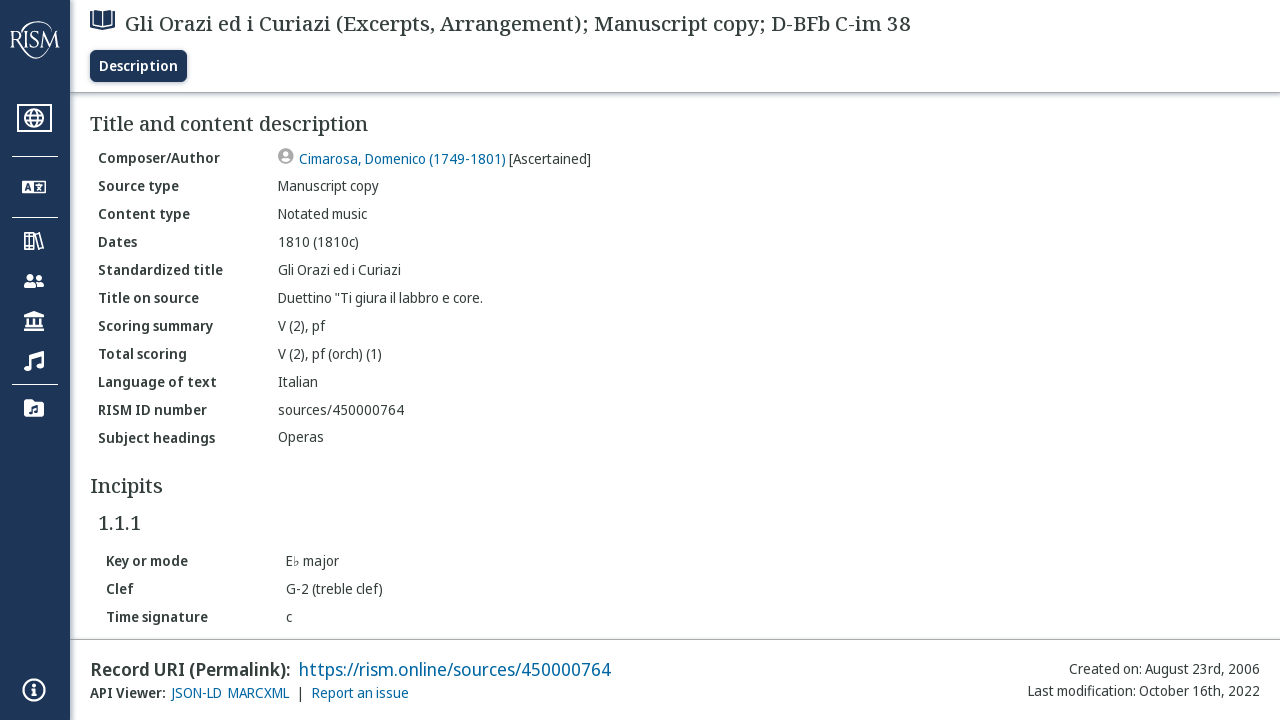

--- FILE ---
content_type: text/html; charset=utf-8
request_url: https://rism.online/sources/450000764
body_size: 15981
content:
<!DOCTYPE HTML>
<html lang="en">
<head>
    <meta charset="UTF-8">
    <meta name="viewport" content="width=device-width, initial-scale=1, viewport-fit=cover">
    <link rel="apple-touch-icon" sizes="180x180" href="/static/icons/apple-touch-icon.png">
    <link rel="icon" type="image/png" sizes="32x32" href="/static/icons/favicon-32x32.png">
    <link rel="icon" type="image/png" sizes="16x16" href="/static/icons/favicon-16x16.png">
    <link rel="manifest" href="/site.webmanifest" crossorigin="use-credentials">
    <link rel="mask-icon" href="/static/icons/safari-pinned-tab.svg" color="#5bbad5">
    <meta name="apple-mobile-web-app-title" content="RISM Online">
    <meta name="application-name" content="RISM Online">
    <meta name="msapplication-TileColor" content="#da532c">
    <meta name="theme-color" content="#000000">

    <title>RISM Online</title>
    <meta name="description" content="RISM Online provides access to millions of musical records from a global collection of music libraries, archives, and cultural centres.">
    <script type="application/ld+json">
        {
            "@context": "https://schema.org",
            "@type": "WebSite",
            "url": "https://rism.online/",
            "name": "RISM Online",
            "description": "RISM Online provides access to millions of musical records from a global collection of music libraries, archives, and cultural centres.",
            "potentialAction": {
                "@type": "SearchAction",
                "target": {
                    "@type": "EntryPoint",
                    "urlTemplate": "https://rism.online/search?&q={query}"
                },
                "query-input": "required name=query"
            },
            "maintainer": {
                "@type": "Organization",
                "name": "RISM Digital",
                "url": "https://rism.digital"
            }
        }
    </script>
    
    <link rel="preconnect" href="https://fonts.googleapis.com">
    <link rel="preconnect" href="https://fonts.gstatic.com" crossorigin>
    <link rel="stylesheet" href="https://fonts.googleapis.com/css2?family=Noto+Sans+Display:ital,wght@0,300;0,400;0,500;0,600;0,700;1,300;1,400;1,500;1,600;1,700&family=Noto+Serif:ital,wght@0,300;0,400;0,500;0,600;1,300;1,400;1,500;1,600&family=Noto+Sans+Mono&display=swap">
    <style>
        body {
            padding: 0;
            margin: 0;
        }
        /*
            Fixes an annoying Safari behaviour where the text was being scaled
            independently of the font size that was set.

            Fixes a bug with Safari where SVG has to have an explicit
            width and height set. This selects the browser based on the
            support for a safari-only attribute, and then sets the w/h
            of any rendered SVG incipit.
         */
        @supports (-webkit-backdrop-filter: blur(1px)) {
            body {
                -webkit-text-size-adjust: none;
            }
            .svg-rendered-incipit svg {
                height: 100%;
                width: 100%;
            }
        }

        .result-selected .svg-rendered-incipit svg g {
            fill: white;
            stroke: white;
            color: white;
        }

    </style>
    <script defer src="/static/app.js"></script>
    <script defer src="/static/web-audio.min.js"></script>

    <script type="text/javascript">
        const LANGUAGE_KEY = "language";
        const MUSCAT_KEY = "muscat-links";
        const NATIONAL_COLLECTION_KEY = "national-collection";
        const SEARCH_PREFERENCES_KEY = "search-preferences";

        /**
         * These are messages OUTGOING from Elm and INCOMING in JavaScript.
         * @enum { SAVE_LANGUAGE_PREFERENCE: string,
         *          SET_NATIONAL_COLLECTION_SELECTION: string,
         *          SAVE_SEARCH_PREFERENCE: string,
         *          SET_META_INFO: string,
         *          GENERATE_PIANO_KEYBOARD_NOTE: string,
         *          ENABLE_MUSCAT_LINKS: string
         *       }
         */
        const incomingMessages =
        {
            SAVE_LANGUAGE_PREFERENCE: "save-language-preference",
            SET_NATIONAL_COLLECTION_SELECTION: "set-national-collection-selection",
            SAVE_SEARCH_PREFERENCE: "save-search-preference",
            SET_META_INFO: "set-meta-info",
            GENERATE_PIANO_KEYBOARD_NOTE: "generate-piano-keyboard-note",
            ENABLE_MUSCAT_LINKS: "enable-muscat-links"
        }

        /**
         * Set up a typed object for the message type values.
         * These are messages OUTGOING from JavaScript and INCOMING to Elm.
         * @enum { TRIGGER_SEARCH: string,
         *          SEARCH_PREFERENCES_SET: string,
         *          MUSCAT_LINKS_SET: string
         *       }
         */
        const outgoingMessages =
        {
            TRIGGER_SEARCH: "trigger-search",
            SEARCH_PREFERENCES_SET: "search-preferences-set",
            MUSCAT_LINKS_SET: "muscat-links-set"
        }

        /**
         * Gets the stored language code preference, if set.
         *
         * @returns {?string}
         */
        function getStoredLanguage()
        {
            return localStorage.getItem(LANGUAGE_KEY);
        }

        /**
         * Receives a string from Elm and sets the user's language preference
         * in local storage
         *
         * @param {string} lang
         * @return {function}
         */
        function setStoredLanguage(lang)
        {
            try
            {
                localStorage.setItem(LANGUAGE_KEY, lang);
            }
            catch (e)
            {
                return false;
            }

            return true;
        }

        /**
         * Gets the stored national collection selection (indicated by the country
         * code of the sigla), or null if not set.
         *
         * @returns {?string}
         */
        function getNationalCollectionSelection()
        {
            return localStorage.getItem(NATIONAL_COLLECTION_KEY);
        }

        /**
         *  Receives string or null from Elm and sets the local storage value
         *  accordingly.
         *
         * @param {?string} countryPrefix
         * @return {function}
         * **/
        function setNationalCollectionSelection(countryPrefix)
        {
            if (countryPrefix !== null)
            {
                try
                {
                    localStorage.setItem(NATIONAL_COLLECTION_KEY, countryPrefix);
                }
                catch (err)
                {
                    return false;
                }
            }
            else
            {
                localStorage.removeItem(NATIONAL_COLLECTION_KEY);
            }

            return true

        }

        /**
         * Detects the currently set language. If the user has set it in
         * localstorage, returns this. If localstorage is null, then detect
         * the locale of the browser, and return the first part of it.
         *
         * @returns {string}
         */
        const detectLanguage = () =>
        {
            return getStoredLanguage() || navigator.language.split("-")[0];
        }

        /**
         * If the browser does not support localstorage storing (for whatever reason)
         * then return false; otherwise return true.
         *
         * @param incoming {object} The JavaScript object to save. Converted to a string.
         * @returns {boolean} True if successful; false if setItem raised an error.
         */
        const setSearchPreferences = (incoming) =>
        {
            try
            {
                localStorage.setItem(SEARCH_PREFERENCES_KEY, JSON.stringify(incoming));
            }
            catch (err)
            {
                return false;
            }

            return true;
        }

        /**
         * Gets any current search preferences, or an empty object if not set.
         *
         * @returns {object}
         */
        const getSearchPreferences = () =>
        {
            let _prefs = localStorage.getItem(SEARCH_PREFERENCES_KEY);

            if (_prefs !== null)
            {
                return JSON.parse(_prefs);
            }

            return {};
        }

        const resetSearchPreferences = () =>
        {
            localStorage.removeItem(SEARCH_PREFERENCES_KEY);
        }

        /**
         *   If the user has a specific value set in localStorage,
         *   then show links to Muscat. The user needs to be logged
         *   in the Muscat; this won't authenticate them. Its only
         *   purpose is to ensure that links to Muscat are shown only
         *   if the user has explicitly enabled them.
         *
         *   @returns {boolean}
         */
        const detectMuscatLinks = () =>
        {
            const linkSet = localStorage.getItem(MUSCAT_KEY);
            return linkSet !== null && linkSet === "true";
        }

        /**
         *  Enables or disables the links to Muscat in the footer.
         *
         *  @param {boolean} isEnabled
         *  @returns {boolean}
         */
        const setMuscatLinks = (isEnabled) =>
        {
            try
            {
                localStorage.setItem(MUSCAT_KEY, JSON.stringify(isEnabled));
            }
            catch (err)
            {
                console.error("Could not set localstorage item.")
                return false;
            }

            // return the value that was successfully set. We'll send this back
            // to Elm as a confirmation of the value.
            return isEnabled;
        }

        /**
         * Takes an update message of form {updateKey: updateValue} and the
         * current preferences, and returns a new preference object
         * with the specific property updated.
         *
         * Uses object destructuring and the spread operator to
         * update the specific key. Also relies on computed property
         * names for the variable [updateKey].
         *
         * @param update {object}
         * @param currentPrefs {object}
         * @returns {object}
         */
        const applySearchPreferenceUpdate = ({key, value}, currentPrefs) =>
        {
            return {...currentPrefs, [key]: value}
        }

        /**
         * Checks to see if the page is embedded in an iframe. This
         * is passed into the application to do things like control
         * the visibility of the side bar or other navigation controls
         * that are too complex for viewing when the page is embedded
         * in an external site.
         *
         * @returns {boolean}
         */
        const detectIsInFrame = () =>
        {
            return window.self !== window.top;
        }


        // define these to be global, but only initialize if we have a
        // page interaction that requires the audio context to initialize
        let audioCtx = null;
        let virtualAudioCtx = null;

        document.addEventListener("DOMContentLoaded", () =>
        {
            const app = Elm.Main.init({
                node: document.getElementById('elm'),
                flags: {
                    locale: detectLanguage(),
                    windowWidth: window.innerWidth,
                    windowHeight: window.innerHeight,
                    showMuscatLinks: detectMuscatLinks(),
                    nationalCollection: getNationalCollectionSelection(),
                    searchPreferences: getSearchPreferences(),
                    isFramed: detectIsInFrame(),
                    cacheBuster: false,
                    initialData: {"id":"https://rism.online/sources/450000764","type":"rism:Source","typeLabel":{"de":["Quelle"],"en":["Source"],"pt":["Fonte"],"fr":["Source"],"es":["Fuente"],"it":["Fonte"],"pl":["Źródło"]},"label":{"de":["Gli Orazi ed i Curiazi (Ausschnitte, Bearbeitung); Abschrift; D-BFb C-im 38"],"en":["Gli Orazi ed i Curiazi (Excerpts, Arrangement); Manuscript copy; D-BFb C-im 38"],"pt":["Gli Orazi ed i Curiazi (Excertos, Arranjo); Cópia manuscrita; D-BFb C-im 38"],"fr":["Gli Orazi ed i Curiazi (Extraits, Arrangement); Copie manuscrite; D-BFb C-im 38"],"es":["Gli Orazi ed i Curiazi (Extractos, Arreglo); Copia manuscrita; D-BFb C-im 38"],"it":["Gli Orazi ed i Curiazi (Estratti, Arrangiamento); Copia manoscritta; D-BFb C-im 38"],"pl":["Gli Orazi ed i Curiazi (Wyjątki, Aranżacja); Kopia rękopisu; D-BFb C-im 38"]},"creator":{"role":{"label":{"de":["Komponist/Autor"],"en":["Composer/Author"],"pt":["Compositor/Autor"],"fr":["Compositeur/Auteur"],"es":["Compositor/Autor"],"it":["Compositore/Autore"],"pl":["Kompozytor / Autor"]},"value":"relators:cre","id":"relators:cre"},"qualifier":{"label":{"de":["Ermittelt"],"en":["Ascertained"],"pt":["Certificada"],"fr":["Authentifié"],"es":["Certificada"],"it":["Accertata"],"pl":["Ustalony"]},"value":"Ascertained","id":"rism:Ascertained"},"relatedTo":{"id":"https://rism.online/people/52222","label":{"none":["Cimarosa, Domenico (1749-1801)"]},"type":"rism:Person"}},"sourceTypes":{"recordType":{"label":{"de":["Einzelnes Element"],"en":["Single item"],"pt":["Item individual"],"fr":["Élément unique"],"es":["Elemento único"],"it":["Singolo elemento"],"pl":["Pojedynczy rękopis"]},"type":"rism:SingleItemRecord"},"sourceType":{"label":{"de":["Handschrift"],"en":["Manuscript"],"pt":["Manuscrito"],"fr":["Manuscrit"],"es":["Manuscrito"],"it":["Manoscritto"],"pl":["Rękopis"]},"type":"rism:ManuscriptSource"},"contentTypes":[{"label":{"de":["Notenmaterial"],"en":["Notated music"],"pt":["Escrita musical"],"fr":["Musique notée"],"es":["Música notada"],"it":["Musica notata"],"pl":["Notacja muzyczna"]},"type":"rism:MusicalContent"}]},"recordHistory":{"type":"rism:RecordHistory","created":{"label":{"de":["Erstellungsdatum"],"en":["Created on"],"pt":["Criado em"],"fr":["Date de création"],"es":["Fecha de creación"],"it":["Data di creazione"],"pl":["Data utworzenia"]},"value":"2006-08-23T00:00:00Z"},"updated":{"label":{"de":["Letzte Änderung"],"en":["Last modification"],"pt":["Última modificação"],"fr":["Dernière modification"],"es":["Fecha de modificación"],"it":["Ultima modifica"],"pl":["Ostatnia modyfikacja"]},"value":"2022-10-16T08:30:18Z"}},"contents":{"sectionLabel":{"de":["Titel und Inhaltsangaben"],"en":["Title and content description"],"pt":["Título e descrição do conteúdo"],"fr":["Titre et description du contenu"],"es":["Título y descripción del contenido"],"it":["Titolo e descrizione del contenuto"],"pl":["Tytuł i opis źródła"]},"summary":[{"label":{"de":["Quellentyp"],"en":["Source type"],"pt":["Tipo de fonte"],"fr":["Type de source"],"es":["Tipo de fuente"],"it":["Categoria di fonte"],"pl":["Rodzaj źródła"]},"value":{"de":["Abschrift"],"en":["Manuscript copy"],"pt":["Cópia manuscrita"],"fr":["Copie manuscrite"],"es":["Copia manuscrita"],"it":["Copia manoscritta"],"pl":["Kopia rękopisu"]},"type":["dcterms:type"]},{"label":{"de":["Inhaltstyp"],"en":["Content type"],"pt":["Tipo de conteúdo"],"fr":["Type de contenu"],"es":["Tipo de contenido"],"it":["Tipo di contenuto"],"pl":["Typ zawartości"]},"value":{"de":["Notenmaterial"],"en":["Notated music"],"pt":["Escrita musical"],"fr":["Musique notée"],"es":["Música notada"],"it":["Musica notata"],"pl":["Notacja muzyczna"]}},{"label":{"de":["Datierungen"],"en":["Dates"],"pt":["Datas"],"fr":["Dates"],"es":["Fechas"],"it":["Date"],"pl":["Daty"]},"value":{"none":["1810 (1810c)"]}},{"label":{"de":["Einordnungstitel"],"en":["Standardized title"],"pt":["Título uniforme"],"fr":["Titre uniforme"],"es":["Título uniforme"],"it":["Titolo uniforme"],"pl":["Znormalizowany tytuł"]},"value":{"none":["Gli Orazi ed i Curiazi"]},"type":["dcterms:title","rism:StandardizedTitle"]},{"label":{"de":["Diplomatischer Titel"],"en":["Title on source"],"pt":["Título na fonte"],"fr":["Titre diplomatique"],"es":["Título en fuente (diplomático)"],"it":["Titolo diplomatico"],"pl":["Tytuł w źródle"]},"value":{"none":["Duettino \"Ti giura il labbro e core."]},"type":["dcterms:title"]},{"label":{"de":["Besetzungshinweis"],"en":["Scoring summary"],"pt":["Sintese da formação instrumental"],"fr":["Instrumentation condensée"],"es":["Resumen de Plantilla/Orgánico"],"it":["Organico sintetico"],"pl":["Podsumowanie obsady"]},"value":{"none":["V (2), pf"]}},{"label":{"de":["Besetzung"],"en":["Total scoring"],"pt":["Formação total"],"fr":["Instrumentation complète"],"es":["Plantilla/orgánico total"],"it":["Organico"],"pl":["Szczegółowy opis obsady"]},"value":{"none":["V (2), pf (orch) (1)"]},"type":["pmo:MediumOfPerformance"]},{"label":{"de":["Sprachcode"],"en":["Language of text"],"pt":["Idioma do texto"],"fr":["Langue du texte chanté"],"es":["Idioma del texto"],"it":["Lingua del testo cantato"],"pl":["Język tekstu"]},"value":{"de":["Italienisch"],"en":["Italian"],"pt":["Italiano"],"fr":["Italien"],"es":["Italiano"],"it":["Italiano"],"pl":["Włoski"]},"type":["dcterms:language"]},{"label":{"de":["RISM Dokumentnummer"],"en":["RISM ID number"],"pt":["Número ID RISM"],"fr":["No. RISM"],"es":["Número de ID de RISM"],"it":["Numero documento RISM"],"pl":["RISM ID"]},"value":{"none":["sources/450000764"]}}],"subjects":{"sectionLabel":{"de":["Schlagwörter"],"en":["Subject headings"],"pt":["Cabeçalhos de assunto"],"fr":["Sujet"],"es":["Descriptores"],"it":["Soggetto"],"pl":["Hasła przedmiotowe"]},"items":[{"id":"https://rism.online/subjects/25160","type":"rism:Subject","label":{"none":["Operas"]},"value":"Operas"}]}},"materialGroups":{"sectionLabel":{"de":["Materialbeschreibung"],"en":["Material description"],"pt":["Descrição de material"],"fr":["Description du matériel"],"es":["Descripción del material"],"it":["Descrizione del materiale"],"pl":["Opis materiału"]},"items":[{"id":"https://rism.online/sources/450000764/material-groups/01","label":{"none":["Group 01"]},"summary":[{"label":{"de":["Quellentyp"],"en":["Source type"],"pt":["Tipo de fonte"],"fr":["Type de source"],"es":["Tipo de fuente"],"it":["Categoria di fonte"],"pl":["Rodzaj źródła"]},"value":{"de":["Abschrift"],"en":["Manuscript copy"],"pt":["Cópia manuscrita"],"fr":["Copie manuscrite"],"es":["Copia manuscrita"],"it":["Copia manoscritta"],"pl":["Kopia rękopisu"]},"type":["dcterms:type"]},{"label":{"de":["Inhaltstyp"],"en":["Content type"],"pt":["Tipo de conteúdo"],"fr":["Type de contenu"],"es":["Tipo de contenido"],"it":["Tipo di contenuto"],"pl":["Typ zawartości"]},"value":{"de":["Notenmaterial"],"en":["Notated music"],"pt":["Escrita musical"],"fr":["Musique notée"],"es":["Música notada"],"it":["Musica notata"],"pl":["Notacja muzyczna"]}},{"label":{"de":["Datum"],"en":["Date"],"pt":["Data"],"fr":["Date"],"es":["Fecha"],"it":["Data"],"pl":["Data"]},"value":{"none":["1810 (1810c)"]}},{"label":{"de":["Quellenart, Umfang"],"en":["Format, extent"],"pt":["Formato, extensão"],"fr":["Type de source, extension"],"es":["Formato, extensión"],"it":["Categoria di fonte, estensione"],"pl":["Rodzaj źródła, objętość"]},"value":{"none":["short score: 3f."]}},{"label":{"de":["Format"],"en":["Dimensions"],"pt":["Dimensões"],"fr":["Dimension"],"es":["Dimensiones"],"it":["Dimensioni"],"pl":["Wymiary"]},"value":{"none":["24 x 32,5 cm"]}}]}]},"incipits":{"id":"https://rism.online/sources/450000764/incipits","sectionLabel":{"de":["Incipits"],"en":["Incipits"],"pt":["Incipit"],"fr":["Incipits"],"es":["Íncipits"],"it":["Incipit"],"pl":["Incipity"]},"type":"rism:IncipitsSection","items":[{"id":"https://rism.online/sources/450000764/incipits/1.1.1","type":"rism:Incipit","label":{"none":["1.1.1"]},"summary":[{"label":{"de":["Tonart, Modus"],"en":["Key or mode"],"pt":["Tonalidade, modo"],"fr":["Tonalité, mode"],"es":["Tonalidad o modo"],"it":["Tonalità, modo"],"pl":["Tonacja lub modus"]},"value":{"de":["Es-Dur"],"en":["E♭ major"],"pt":["Mi bemol maior"],"fr":["Mi♭ majeur"],"es":["Mi bemol Mayor"],"it":["Mi♭ maggiore"],"pl":["Es-dur"]}},{"label":{"de":["Schlüssel"],"en":["Clef"],"pt":["Clave"],"fr":["Clé"],"es":["Clave"],"it":["Chiave"],"pl":["Klucz"]},"value":{"de":["G-2 (Violin-Schlüssel)"],"en":["G-2 (treble clef)"],"pt":["G-2 (clave aguda)"],"fr":["G-2 (clé de sol)"],"es":["G-2(clave aguda estándar)"],"it":["G-2 (chiave di violino)"],"pl":["G-2 (klucz wiolinowy)"]}},{"label":{"de":["Metrum"],"en":["Time signature"],"pt":["Compasso"],"fr":["Indication de mesure"],"es":["Indicación de compás"],"it":["Misura"],"pl":["Metrum"]},"value":{"none":["c"]}},{"label":{"de":["Besetzung"],"en":["Voice/instrument"],"pt":["Voz/instrumento"],"fr":["Voix/instrument"],"es":["Voz/instrumento"],"it":["Voce/strumento"],"pl":["Głos/instrument"]},"value":{"none":["pf"]}},{"label":{"de":["Akzidentien"],"en":["Key signature"],"pt":["Armadura de clave"],"fr":["Armure"],"es":["Armadura de clave"],"it":["Armatura di chiave"],"pl":["Znaki przykluczowe"]},"value":{"none":["bBEA"]}}],"rendered":[{"format":"image/svg+xml","data":"<svg viewBox=\"0 0 800 84\" version=\"1.1\" xmlns=\"http://www.w3.org/2000/svg\" xmlns:xlink=\"http://www.w3.org/1999/xlink\" overflow=\"visible\" id=\"mnp6djf\"><desc>Engraved by Verovio 5.6.0-85e7620</desc><defs><g id=\"E050-mnp6djf\"><path transform=\"scale(1,-1)\" d=\"M441 -245c-23 -4 -48 -6 -76 -6c-59 0 -102 7 -130 20c-88 42 -150 93 -187 154c-26 44 -43 103 -48 176c0 6 -1 13 -1 19c0 54 15 111 45 170c29 57 65 106 110 148s96 85 153 127c-3 16 -8 46 -13 92c-4 43 -5 73 -5 89c0 117 16 172 69 257c34 54 64 82 89 82 c21 0 43 -30 69 -92s39 -115 41 -159v-15c0 -109 -21 -162 -67 -241c-13 -20 -63 -90 -98 -118c-13 -9 -25 -19 -37 -29l31 -181c8 1 18 2 28 2c58 0 102 -12 133 -35c59 -43 92 -104 98 -184c1 -7 1 -15 1 -22c0 -123 -87 -209 -181 -248c8 -57 17 -110 25 -162 c5 -31 6 -58 6 -80c0 -30 -5 -53 -14 -70c-35 -64 -88 -99 -158 -103c-5 0 -11 -1 -16 -1c-37 0 -72 10 -108 27c-50 24 -77 59 -80 105v11c0 29 7 55 20 76c18 28 45 42 79 44h6c49 0 93 -42 97 -87v-9c0 -51 -34 -86 -105 -106c17 -24 51 -36 102 -36c62 0 116 43 140 85 c9 16 13 41 13 74c0 20 -1 42 -5 67c-8 53 -18 106 -26 159zM461 939c-95 0 -135 -175 -135 -286c0 -24 2 -48 5 -71c50 39 92 82 127 128c40 53 60 100 60 140v8c-4 53 -22 81 -55 81h-2zM406 119l54 -326c73 25 110 78 110 161c0 7 0 15 -1 23c-7 95 -57 142 -151 142h-12 zM382 117c-72 -2 -128 -47 -128 -120v-7c2 -46 43 -99 75 -115c-3 -2 -7 -5 -10 -10c-70 33 -116 88 -123 172v11c0 68 44 126 88 159c23 17 49 29 78 36l-29 170c-21 -13 -52 -37 -92 -73c-50 -44 -86 -84 -109 -119c-45 -69 -67 -130 -67 -182v-13c5 -68 35 -127 93 -176 s125 -73 203 -73c25 0 50 3 75 9c-19 111 -36 221 -54 331z\"/></g><g id=\"E260-mnp6djf\"><path transform=\"scale(1,-1)\" d=\"M20 110c32 16 54 27 93 27c26 0 35 -3 54 -13c13 -7 24 -20 27 -38l4 -25c0 -28 -16 -57 -45 -89c-23 -25 -39 -44 -65 -68l-88 -79v644h20v-359zM90 106c-32 0 -48 -10 -70 -29v-194c31 31 54 59 71 84c21 32 32 59 32 84c0 9 1 16 1 20c0 14 -3 21 -11 30l-8 3z\"/></g><g id=\"E08A-mnp6djf\"><path transform=\"scale(1,-1)\" d=\"M340 179c-9 24 -56 41 -89 41c-46 0 -81 -28 -100 -58c-17 -28 -25 -78 -25 -150c0 -65 2 -111 8 -135c8 -31 18 -49 40 -67c20 -17 43 -25 70 -25c54 0 92 36 115 75c14 25 23 54 28 88h27c0 -63 -24 -105 -58 -141c-35 -38 -82 -56 -140 -56c-45 0 -83 13 -115 39 c-57 45 -101 130 -101 226c0 59 33 127 68 163c36 37 97 72 160 72c36 0 93 -21 121 -40c11 -8 23 -17 33 -30c19 -23 27 -48 27 -76c0 -51 -35 -88 -86 -88c-43 0 -76 27 -76 68c0 26 7 35 21 51c15 17 32 27 58 32c7 2 14 7 14 11z\"/></g><g id=\"E0A4-mnp6djf\"><path transform=\"scale(1,-1)\" d=\"M0 -39c0 68 73 172 200 172c66 0 114 -37 114 -95c0 -84 -106 -171 -218 -171c-64 0 -96 30 -96 94z\"/></g><g id=\"E242-mnp6djf\"><path transform=\"scale(1,-1)\" d=\"M206 -748c32 48 49 100 49 149c0 89 -55 168 -168 203c-18 5 -47 9 -87 16v190v190h22c8 0 33 -61 71 -95c4 -3 -2 3 61 -56c62 -58 122 -137 122 -241c0 -32 -7 -65 -17 -96c11 -29 17 -60 17 -94c0 -71 -32 -148 -67 -190c-6 -5 -10 -7 -13 -7s-5 2 -5 5l4 10 c1 3 6 8 11 16zM248 -463c4 18 7 38 7 57c0 105 -80 173 -168 200c-11 3 -27 6 -47 9c9 -17 23 -61 53 -88c4 -3 -2 3 61 -56c36 -33 71 -74 94 -122z\"/></g><g id=\"E241-mnp6djf\"><path transform=\"scale(1,-1)\" d=\"M179 646c-4 8 -17 30 -18 33l-4 10c0 3 2 5 5 5s7 -2 13 -7c23 -33 46 -81 66 -132c22 -57 35 -125 35 -163c0 -104 -60 -183 -122 -241c-63 -59 -57 -53 -61 -56c-38 -34 -63 -95 -71 -95h-22v190c40 7 69 11 87 16c88 27 168 95 168 200c0 30 -12 89 -30 138 c-17 47 -31 73 -46 102z\"/></g></defs><style type=\"text/css\">#mnp6djf g.page-margin {font-family:Times,serif;}#mnp6djf g.ending, #mnp6djf g.fing, #mnp6djf g.reh, #mnp6djf g.tempo {font-weight:bold;}#mnp6djf g.dir, #mnp6djf g.dynam, #mnp6djf g.mNum {font-style:italic;}#mnp6djf g.label {font-weight:normal;}#mnp6djf path {stroke:currentColor}</style><svg class=\"definition-scale\" color=\"black\" viewBox=\"0 0 20000 2100\"><g class=\"page-margin\" transform=\"translate(0, 150)\"><g data-id=\"a8srwhh\" data-class=\"mdiv\" class=\"mdiv pageMilestone\"/><g data-id=\"b92q42c\" data-class=\"score\" class=\"score pageMilestone\"/><g data-id=\"f1a9jm1u\" data-class=\"system\" class=\"system\"><g data-id=\"d1ujinj0\" data-class=\"section\" class=\"section systemMilestone\"/><g data-id=\"n1qmir8u\" data-class=\"measure\" class=\"measure\"><g data-id=\"pnaia3v\" data-class=\"staff\" class=\"staff\"><path d=\"M0 540 L2508 540\" stroke-width=\"13\"/><path d=\"M0 720 L2508 720\" stroke-width=\"13\"/><path d=\"M0 900 L2508 900\" stroke-width=\"13\"/><path d=\"M0 1080 L2508 1080\" stroke-width=\"13\"/><path d=\"M0 1260 L2508 1260\" stroke-width=\"13\"/><g data-id=\"k14zw3tp\" data-class=\"clef\" class=\"clef\"><use href=\"#E050-mnp6djf\" transform=\"translate(90, 1080) scale(0.72, 0.72)\"/></g><g data-id=\"l1ggpcaj\" data-class=\"keySig\" class=\"keySig\"><g data-id=\"mn09sre\" data-class=\"keyAccid\" class=\"keyAccid\"><use href=\"#E260-mnp6djf\" transform=\"translate(735, 900) scale(0.72, 0.72)\"/></g><g data-id=\"neyf4nc\" data-class=\"keyAccid\" class=\"keyAccid\"><use href=\"#E260-mnp6djf\" transform=\"translate(915, 630) scale(0.72, 0.72)\"/></g><g data-id=\"o1s7x8po\" data-class=\"keyAccid\" class=\"keyAccid\"><use href=\"#E260-mnp6djf\" transform=\"translate(1095, 990) scale(0.72, 0.72)\"/></g></g><g data-id=\"p1xdo07w\" data-class=\"meterSig\" class=\"meterSig\"><use href=\"#E08A-mnp6djf\" transform=\"translate(1417, 900) scale(0.72, 0.72)\"/></g><g data-id=\"qhrp04r\" data-class=\"layer\" class=\"layer\"><g data-id=\"oq3yvop\" data-class=\"note\" class=\"note\"><g data-class=\"notehead\" class=\"notehead\"><use href=\"#E0A4-mnp6djf\" transform=\"translate(1985, 1260) scale(0.72, 0.72)\"/></g><g data-id=\"i3najta\" data-class=\"stem\" class=\"stem\"><path d=\"M2202 1232 L2202 630\" stroke-width=\"18\"/><g data-id=\"j1y40k8t\" data-class=\"flag\" class=\"flag\"><use href=\"#E242-mnp6djf\" transform=\"translate(2193, 630) scale(0.72, 0.72)\"/></g></g><g data-id=\"v10dt16r\" data-class=\"accid\" class=\"accid\"/></g></g></g><g data-id=\"v2xyu27\" data-class=\"barLine\" class=\"barLine\"><path d=\"M2495 540 L2495 1260\" stroke-width=\"27\"/></g></g><g data-id=\"w1rkjqwe\" data-class=\"measure\" class=\"measure\"><g data-id=\"rkovf7x\" data-class=\"staff\" class=\"staff\"><path d=\"M2508 540 L5461 540\" stroke-width=\"13\"/><path d=\"M2508 720 L5461 720\" stroke-width=\"13\"/><path d=\"M2508 900 L5461 900\" stroke-width=\"13\"/><path d=\"M2508 1080 L5461 1080\" stroke-width=\"13\"/><path d=\"M2508 1260 L5461 1260\" stroke-width=\"13\"/><g data-class=\"ledgerLines\" class=\"ledgerLines above\"><g data-class=\"lineDash\" class=\"lineDash\" data-related=\"#qnwnako\"><path d=\"M3330 360 L3652 360\" stroke-width=\"22\"/></g><g data-class=\"lineDash\" class=\"lineDash\" data-related=\"#r1avsi55\"><path d=\"M4020 360 L4342 360\" stroke-width=\"22\"/></g></g><g data-id=\"s1d71mc\" data-class=\"layer\" class=\"layer\"><g data-id=\"p1czy8wp\" data-class=\"note\" class=\"note\"><g data-class=\"notehead\" class=\"notehead\"><use href=\"#E0A4-mnp6djf\" transform=\"translate(2688, 1260) scale(0.72, 0.72)\"/></g><g data-id=\"k4ixguy\" data-class=\"stem\" class=\"stem\"><path d=\"M2905 1232 L2905 630\" stroke-width=\"18\"/></g><g data-id=\"w56j39k\" data-class=\"accid\" class=\"accid\"/></g><g data-id=\"qnwnako\" data-class=\"note\" class=\"note\"><g data-class=\"notehead\" class=\"notehead\"><use href=\"#E0A4-mnp6djf\" transform=\"translate(3378, 270) scale(0.72, 0.72)\"/></g><g data-id=\"lqfqe5o\" data-class=\"stem\" class=\"stem\"><path d=\"M3387 298 L3387 900\" stroke-width=\"18\"/></g><g data-id=\"x1nmmdjf\" data-class=\"accid\" class=\"accid\"/></g><g data-id=\"r1avsi55\" data-class=\"note\" class=\"note\"><g data-class=\"notehead\" class=\"notehead\"><use href=\"#E0A4-mnp6djf\" transform=\"translate(4068, 360) scale(0.72, 0.72)\"/></g><g data-id=\"mksn7wd\" data-class=\"stem\" class=\"stem\"><path d=\"M4077 388 L4077 990\" stroke-width=\"18\"/></g><g data-id=\"y9g44o6\" data-class=\"accid\" class=\"accid\"/></g><g data-id=\"soki94y\" data-class=\"note\" class=\"note\"><g data-class=\"notehead\" class=\"notehead\"><use href=\"#E0A4-mnp6djf\" transform=\"translate(4758, 450) scale(0.72, 0.72)\"/></g><g data-id=\"n13b625j\" data-class=\"stem\" class=\"stem\"><path d=\"M4767 478 L4767 1080\" stroke-width=\"18\"/></g></g></g></g><g data-id=\"evo6fze\" data-class=\"barLine\" class=\"barLine\"><path d=\"M5448 540 L5448 1260\" stroke-width=\"27\"/></g></g><g data-id=\"fin48wx\" data-class=\"measure\" class=\"measure\"><g data-id=\"t1ophz1n\" data-class=\"staff\" class=\"staff\"><path d=\"M5461 540 L6971 540\" stroke-width=\"13\"/><path d=\"M5461 720 L6971 720\" stroke-width=\"13\"/><path d=\"M5461 900 L6971 900\" stroke-width=\"13\"/><path d=\"M5461 1080 L6971 1080\" stroke-width=\"13\"/><path d=\"M5461 1260 L6971 1260\" stroke-width=\"13\"/><g data-id=\"u4do4xb\" data-class=\"layer\" class=\"layer\"><g data-id=\"t8ig8w8\" data-class=\"note\" class=\"note\"><g data-class=\"notehead\" class=\"notehead\"><use href=\"#E0A4-mnp6djf\" transform=\"translate(5641, 450) scale(0.72, 0.72)\"/></g><g data-id=\"p17lxczf\" data-class=\"dots\" class=\"dots\"><ellipse cx=\"5957\" cy=\"450\" rx=\"36\" ry=\"36\" fill-opacity=\"1\" stroke-opacity=\"1\"/></g><g data-id=\"o1avb9gz\" data-class=\"stem\" class=\"stem\"><path d=\"M5650 478 L5650 1080\" stroke-width=\"18\"/></g></g><g data-id=\"u13gafe9\" data-class=\"note\" class=\"note\"><g data-class=\"notehead\" class=\"notehead\"><use href=\"#E0A4-mnp6djf\" transform=\"translate(6521, 540) scale(0.72, 0.72)\"/></g><g data-id=\"q6r3txd\" data-class=\"stem\" class=\"stem\"><path d=\"M6530 568 L6530 1170\" stroke-width=\"18\"/><g data-id=\"r1iuuy4s\" data-class=\"flag\" class=\"flag\"><use href=\"#E241-mnp6djf\" transform=\"translate(6521, 1170) scale(0.72, 0.72)\"/></g></g></g></g></g><g data-id=\"n13ievfe\" data-class=\"barLine\" class=\"barLine\"/></g><g data-id=\"c1drfg1c\" data-class=\"systemMilestoneEnd\" class=\"systemMilestoneEnd d1ujinj0\"/></g><g data-id=\"d1jpjwpk\" data-class=\"pageMilestoneEnd\" class=\"pageMilestoneEnd b92q42c\"/><g data-id=\"e1iqclvr\" data-class=\"pageMilestoneEnd\" class=\"pageMilestoneEnd a8srwhh\"/></g></svg></svg>"},{"format":"audio/midi","data":""},{"format":"image/png","url":"https://rism.online/sources/450000764/incipits/1.1.1/png"}],"encodings":[{"label":{"de":["Plaine and Easie Code"],"en":["Plaine and Easie code"],"pt":["Código Plaine and Easie"],"fr":["Code Plaine and Easie"],"es":["Código Plaine and Easie"],"it":["Codice Plaine and Easie"],"pl":["Kod Plaine and Easie"]},"format":"application/json","data":{"clef":"G-2","keysig":"bBEA","timesig":"c","key":"E|b","data":"'6E/4E''BAG/4.G8F"}},{"label":{"none":["MEI"]},"format":"application/mei+xml","url":"https://rism.online/sources/450000764/incipits/1.1.1/mei"}],"properties":{"clef":"G-2","keysig":"bBEA","timesig":"c","notation":"'6E/4E''BAG/4.G8F"}},{"id":"https://rism.online/sources/450000764/incipits/1.1.2","type":"rism:Incipit","label":{"none":["1.1.2"]},"summary":[{"label":{"de":["Textincipit"],"en":["Text incipit"],"pt":["Incipit literário"],"fr":["Incipit du texte"],"es":["Íncipit literario"],"it":["Incipit testuale"],"pl":["Incipit tekstowy"]},"value":{"none":["Ti giura il labbro e il core"]}},{"label":{"de":["Tonart, Modus"],"en":["Key or mode"],"pt":["Tonalidade, modo"],"fr":["Tonalité, mode"],"es":["Tonalidad o modo"],"it":["Tonalità, modo"],"pl":["Tonacja lub modus"]},"value":{"de":["Es-Dur"],"en":["E♭ major"],"pt":["Mi bemol maior"],"fr":["Mi♭ majeur"],"es":["Mi bemol Mayor"],"it":["Mi♭ maggiore"],"pl":["Es-dur"]}},{"label":{"de":["Schlüssel"],"en":["Clef"],"pt":["Clave"],"fr":["Clé"],"es":["Clave"],"it":["Chiave"],"pl":["Klucz"]},"value":{"de":["C-1"],"en":["C-1"],"pt":["C-1"],"fr":["C-1"],"es":["C-1"],"it":["C-1"],"pl":["C-1"]}},{"label":{"de":["Metrum"],"en":["Time signature"],"pt":["Compasso"],"fr":["Indication de mesure"],"es":["Indicación de compás"],"it":["Misura"],"pl":["Metrum"]},"value":{"none":["c"]}},{"label":{"de":["Besetzung"],"en":["Voice/instrument"],"pt":["Voz/instrumento"],"fr":["Voix/instrument"],"es":["Voz/instrumento"],"it":["Voce/strumento"],"pl":["Głos/instrument"]},"value":{"none":["V"]}},{"label":{"de":["Akzidentien"],"en":["Key signature"],"pt":["Armadura de clave"],"fr":["Armure"],"es":["Armadura de clave"],"it":["Armatura di chiave"],"pl":["Znaki przykluczowe"]},"value":{"none":["bBEA"]}}],"rendered":[{"format":"image/svg+xml","data":"<svg viewBox=\"0 0 800 84\" version=\"1.1\" xmlns=\"http://www.w3.org/2000/svg\" xmlns:xlink=\"http://www.w3.org/1999/xlink\" overflow=\"visible\" id=\"mhxh8x4\"><desc>Engraved by Verovio 5.6.0-85e7620</desc><defs><g id=\"E05C-mhxh8x4\"><path transform=\"scale(1,-1)\" d=\"M175 502h43v-456c10 5 18 12 37 29c16 19 22 27 27 38s8 24 14 49c3 22 5 43 5 62c7 -34 31 -54 73 -60c73 18 99 61 100 165c0 46 -10 78 -31 100c-18 23 -41 35 -69 35c-40 0 -65 -32 -66 -84c6 12 11 16 39 24c5 0 2 1 16 -4l17 -10l10 -14l7 -18 c-4 -32 -23 -48 -56 -48c-51 0 -77 33 -77 98c10 35 16 47 30 61c9 9 15 14 23 17c3 3 22 9 27 11l34 3l35 2c123 0 192 -64 192 -178l1 -33c0 -52 -20 -97 -60 -134c-18 -15 -42 -28 -74 -39c-30 -9 -63 -13 -101 -13l-93 -88v-34l93 -88c38 0 71 -4 101 -13 c32 -11 56 -24 74 -39c40 -37 60 -82 60 -134l-3 -33c0 -115 -68 -178 -190 -178l-35 2l-34 3c-5 2 -24 8 -27 11c-26 11 -40 32 -53 78c0 65 26 98 77 98c33 0 52 -16 56 -48l-7 -18l-10 -14l-17 -10c-14 -5 -11 -4 -16 -4c-28 8 -33 12 -39 24c1 -52 26 -84 66 -84 c28 0 51 12 69 35c21 22 31 54 31 100c-1 104 -27 147 -100 165c-42 -6 -66 -26 -73 -60c0 19 -2 40 -5 62c-6 25 -9 38 -14 49s-11 19 -27 38c-19 17 -27 24 -37 29v-456h-43v1004zM0 502h118v-1004h-118v1004z\"/></g><g id=\"E260-mhxh8x4\"><path transform=\"scale(1,-1)\" d=\"M20 110c32 16 54 27 93 27c26 0 35 -3 54 -13c13 -7 24 -20 27 -38l4 -25c0 -28 -16 -57 -45 -89c-23 -25 -39 -44 -65 -68l-88 -79v644h20v-359zM90 106c-32 0 -48 -10 -70 -29v-194c31 31 54 59 71 84c21 32 32 59 32 84c0 9 1 16 1 20c0 14 -3 21 -11 30l-8 3z\"/></g><g id=\"E08A-mhxh8x4\"><path transform=\"scale(1,-1)\" d=\"M340 179c-9 24 -56 41 -89 41c-46 0 -81 -28 -100 -58c-17 -28 -25 -78 -25 -150c0 -65 2 -111 8 -135c8 -31 18 -49 40 -67c20 -17 43 -25 70 -25c54 0 92 36 115 75c14 25 23 54 28 88h27c0 -63 -24 -105 -58 -141c-35 -38 -82 -56 -140 -56c-45 0 -83 13 -115 39 c-57 45 -101 130 -101 226c0 59 33 127 68 163c36 37 97 72 160 72c36 0 93 -21 121 -40c11 -8 23 -17 33 -30c19 -23 27 -48 27 -76c0 -51 -35 -88 -86 -88c-43 0 -76 27 -76 68c0 26 7 35 21 51c15 17 32 27 58 32c7 2 14 7 14 11z\"/></g><g id=\"E081-mhxh8x4\"><path transform=\"scale(1,-1)\" d=\"M68 -250v36c23 0 40 6 49 18c8 14 12 33 12 57v250l-82 -129l-27 13l107 255h128v-394c0 -24 5 -42 14 -53s25 -17 47 -17v-36h-248z\"/></g><g id=\"E4E4-mhxh8x4\"><path transform=\"scale(1,-1)\" d=\"M0 10v105c0 9 1 10 10 10h280c9 0 10 -1 10 -10v-105c0 -9 -1 -10 -10 -10h-280c-9 0 -10 1 -10 10z\"/></g><g id=\"E4E5-mhxh8x4\"><path transform=\"scale(1,-1)\" d=\"M107 292c-13 24 -30 49 -52 71c-1 1 0 2 0 3l-2 2c3 3 4 4 6 4c12 0 26 -7 40 -20s44 -40 89 -81c26 -24 28 -29 46 -47c4 -4 8 -9 10 -14c6 -8 8 -16 8 -27c0 -19 -12 -40 -36 -61c-28 -23 -49 -38 -61 -73c-4 -11 -7 -27 -10 -50c13 -43 34 -83 59 -121 c31 -47 59 -79 101 -129c-8 0 -26 7 -54 20l-62 29l-21 6l-23 1c-25 0 -45 -10 -60 -30l-4 -14l-1 -12c0 -33 20 -56 39 -78c8 -9 17 -18 26 -26c17 -15 27 -24 28 -30l-3 -3c-11 5 -19 10 -25 15c-9 3 -37 21 -45 26c-24 14 -45 32 -63 51c-19 21 -37 44 -37 71 c0 63 27 95 80 95c41 0 86 -18 136 -52c-19 26 -37 48 -55 66c-23 23 -48 44 -73 65c-28 23 -47 40 -58 53s-17 26 -18 39c75 64 113 125 113 183c0 27 -7 48 -18 68z\"/></g><g id=\"E0A4-mhxh8x4\"><path transform=\"scale(1,-1)\" d=\"M0 -39c0 68 73 172 200 172c66 0 114 -37 114 -95c0 -84 -106 -171 -218 -171c-64 0 -96 30 -96 94z\"/></g><g id=\"E241-mhxh8x4\"><path transform=\"scale(1,-1)\" d=\"M179 646c-4 8 -17 30 -18 33l-4 10c0 3 2 5 5 5s7 -2 13 -7c23 -33 46 -81 66 -132c22 -57 35 -125 35 -163c0 -104 -60 -183 -122 -241c-63 -59 -57 -53 -61 -56c-38 -34 -63 -95 -71 -95h-22v190c40 7 69 11 87 16c88 27 168 95 168 200c0 30 -12 89 -30 138 c-17 47 -31 73 -46 102z\"/></g><g id=\"E4C0-mhxh8x4\"><path transform=\"scale(1,-1)\" d=\"M0 0c0 0 40 320 300 320s300 -320 300 -320h-32s-38 227 -268 227s-268 -227 -268 -227h-32zM355 52c0 -30 -25 -55 -55 -55s-55 25 -55 55s25 55 55 55s55 -25 55 -55z\"/></g><g id=\"E243-mhxh8x4\"><path transform=\"scale(1,-1)\" d=\"M216 730c-5 8 -10 13 -11 16l-4 10c0 3 2 5 5 5s7 -2 13 -7c35 -42 57 -101 57 -172c0 -34 -6 -65 -17 -94c10 -31 17 -64 17 -96c0 -104 -60 -183 -122 -241c-63 -59 -57 -53 -61 -56c-38 -34 -63 -95 -71 -95h-22v190v190c40 7 69 11 87 16c116 36 175 111 175 197 c0 44 -15 91 -46 137zM248 463c-23 -48 -58 -89 -94 -122c-63 -59 -57 -53 -61 -56c-30 -27 -44 -71 -53 -88c20 3 36 6 47 9c88 27 168 95 168 200c0 19 -3 39 -7 57z\"/></g></defs><style type=\"text/css\">#mhxh8x4 g.page-margin {font-family:Times,serif;}#mhxh8x4 g.ending, #mhxh8x4 g.fing, #mhxh8x4 g.reh, #mhxh8x4 g.tempo {font-weight:bold;}#mhxh8x4 g.dir, #mhxh8x4 g.dynam, #mhxh8x4 g.mNum {font-style:italic;}#mhxh8x4 g.label {font-weight:normal;}#mhxh8x4 path {stroke:currentColor}</style><svg class=\"definition-scale\" color=\"black\" viewBox=\"0 0 20000 2100\"><g class=\"page-margin\" transform=\"translate(0, 150)\"><g data-id=\"d1nnuu5f\" data-class=\"mdiv\" class=\"mdiv pageMilestone\"/><g data-id=\"efln1m1\" data-class=\"score\" class=\"score pageMilestone\"/><g data-id=\"n1tpzftf\" data-class=\"system\" class=\"system\"><g data-id=\"g12zrq3p\" data-class=\"section\" class=\"section systemMilestone\"/><g data-id=\"n1exg2tm\" data-class=\"measure\" class=\"measure\"><g data-id=\"s159hgsz\" data-class=\"staff\" class=\"staff\"><path d=\"M0 540 L3480 540\" stroke-width=\"13\"/><path d=\"M0 720 L3480 720\" stroke-width=\"13\"/><path d=\"M0 900 L3480 900\" stroke-width=\"13\"/><path d=\"M0 1080 L3480 1080\" stroke-width=\"13\"/><path d=\"M0 1260 L3480 1260\" stroke-width=\"13\"/><g data-id=\"sgl4b56\" data-class=\"clef\" class=\"clef\"><use href=\"#E05C-mhxh8x4\" transform=\"translate(90, 1260) scale(0.72, 0.72)\"/></g><g data-id=\"tt2i519\" data-class=\"keySig\" class=\"keySig\"><g data-id=\"u1lbpctw\" data-class=\"keyAccid\" class=\"keyAccid\"><use href=\"#E260-mhxh8x4\" transform=\"translate(706, 720) scale(0.72, 0.72)\"/></g><g data-id=\"v73l6aa\" data-class=\"keyAccid\" class=\"keyAccid\"><use href=\"#E260-mhxh8x4\" transform=\"translate(886, 1080) scale(0.72, 0.72)\"/></g><g data-id=\"w14kcdt4\" data-class=\"keyAccid\" class=\"keyAccid\"><use href=\"#E260-mhxh8x4\" transform=\"translate(1066, 810) scale(0.72, 0.72)\"/></g></g><g data-id=\"x1xva\" data-class=\"meterSig\" class=\"meterSig\"><use href=\"#E08A-mhxh8x4\" transform=\"translate(1388, 900) scale(0.72, 0.72)\"/></g><g data-id=\"t12m3ult\" data-class=\"layer\" class=\"layer\"><g data-id=\"oc6no3f\" data-class=\"multiRest\" class=\"multiRest\"><rect stroke-opacity=\"1\" fill-opacity=\"1\" x=\"1956\" y=\"810\" height=\"180\" width=\"1316\"/><rect stroke-opacity=\"1\" fill-opacity=\"1\" x=\"1956\" y=\"720\" height=\"360\" width=\"36\"/><rect stroke-opacity=\"1\" fill-opacity=\"1\" x=\"3236\" y=\"720\" height=\"360\" width=\"36\"/><use href=\"#E081-mhxh8x4\" transform=\"translate(2372, 270) scale(0.72, 0.72)\"/><use href=\"#E081-mhxh8x4\" transform=\"translate(2613, 270) scale(0.72, 0.72)\"/></g></g></g><g data-id=\"v11fu5sv\" data-class=\"barLine\" class=\"barLine\"><path d=\"M3467 540 L3467 1260\" stroke-width=\"27\"/></g></g><g data-id=\"w1vcrqmq\" data-class=\"measure\" class=\"measure\"><g data-id=\"uoyirko\" data-class=\"staff\" class=\"staff\"><path d=\"M3480 540 L6313 540\" stroke-width=\"13\"/><path d=\"M3480 720 L6313 720\" stroke-width=\"13\"/><path d=\"M3480 900 L6313 900\" stroke-width=\"13\"/><path d=\"M3480 1080 L6313 1080\" stroke-width=\"13\"/><path d=\"M3480 1260 L6313 1260\" stroke-width=\"13\"/><g data-id=\"v13a7qtd\" data-class=\"layer\" class=\"layer\"><g data-id=\"p1vgbacq\" data-class=\"rest\" class=\"rest\"><use href=\"#E4E4-mhxh8x4\" transform=\"translate(3660, 900) scale(0.72, 0.72)\"/><g data-class=\"ledgerLines\" class=\"ledgerLines\"/></g><g data-id=\"qsq6ojb\" data-class=\"rest\" class=\"rest\"><use href=\"#E4E5-mhxh8x4\" transform=\"translate(4710, 900) scale(0.72, 0.72)\"/></g><g data-id=\"r3ftcaw\" data-class=\"note\" class=\"note\"><g data-class=\"notehead\" class=\"notehead\"><use href=\"#E0A4-mhxh8x4\" transform=\"translate(5400, 720) scale(0.72, 0.72)\"/></g><g data-id=\"l1ua75c4\" data-class=\"stem\" class=\"stem\"><path d=\"M5409 748 L5409 1350\" stroke-width=\"18\"/><g data-id=\"mevzrzn\" data-class=\"flag\" class=\"flag\"><use href=\"#E241-mhxh8x4\" transform=\"translate(5400, 1350) scale(0.72, 0.72)\"/></g></g><g data-id=\"y2xb6su\" data-class=\"accid\" class=\"accid\"/></g><g data-id=\"syosk7z\" data-class=\"note\" class=\"note\"><g data-class=\"notehead\" class=\"notehead\"><use href=\"#E0A4-mhxh8x4\" transform=\"translate(5850, 450) scale(0.72, 0.72)\"/></g><g data-id=\"n1hijhc0\" data-class=\"stem\" class=\"stem\"><path d=\"M5859 478 L5859 1080\" stroke-width=\"18\"/><g data-id=\"o14mbifp\" data-class=\"flag\" class=\"flag\"><use href=\"#E241-mhxh8x4\" transform=\"translate(5850, 1080) scale(0.72, 0.72)\"/></g></g><g data-id=\"zzf3lkh\" data-class=\"accid\" class=\"accid\"/></g></g></g><g data-id=\"x1svow87\" data-class=\"fermata\" class=\"fermata\"><use href=\"#E4C0-mhxh8x4\" transform=\"translate(4607, 493) scale(0.72, 0.72)\"/></g><g data-id=\"eealct1\" data-class=\"barLine\" class=\"barLine\"><path d=\"M6300 540 L6300 1260\" stroke-width=\"27\"/></g></g><g data-id=\"fxrlsv3\" data-class=\"measure\" class=\"measure\"><g data-id=\"wfis2ot\" data-class=\"staff\" class=\"staff\"><path d=\"M6313 540 L8695 540\" stroke-width=\"13\"/><path d=\"M6313 720 L8695 720\" stroke-width=\"13\"/><path d=\"M6313 900 L8695 900\" stroke-width=\"13\"/><path d=\"M6313 1080 L8695 1080\" stroke-width=\"13\"/><path d=\"M6313 1260 L8695 1260\" stroke-width=\"13\"/><g data-class=\"ledgerLines\" class=\"ledgerLines above\"><g data-class=\"lineDash\" class=\"lineDash\" data-related=\"#u1h40l7p\"><path d=\"M7325 360 L7647 360\" stroke-width=\"22\"/></g></g><g data-id=\"x1k24c8j\" data-class=\"layer\" class=\"layer\"><g data-id=\"tpyp7y8\" data-class=\"note\" class=\"note\"><g data-class=\"notehead\" class=\"notehead\"><use href=\"#E0A4-mhxh8x4\" transform=\"translate(6493, 450) scale(0.72, 0.72)\"/></g><g data-id=\"q1v6nrfe\" data-class=\"dots\" class=\"dots\"><ellipse cx=\"6809\" cy=\"450\" rx=\"36\" ry=\"36\" fill-opacity=\"1\" stroke-opacity=\"1\"/></g><g data-id=\"p1ntoehm\" data-class=\"stem\" class=\"stem\"><path d=\"M6502 478 L6502 1080\" stroke-width=\"18\"/></g><g data-id=\"argh05g\" data-class=\"accid\" class=\"accid\"/></g><g data-id=\"u1h40l7p\" data-class=\"note\" class=\"note\"><g data-class=\"notehead\" class=\"notehead\"><use href=\"#E0A4-mhxh8x4\" transform=\"translate(7373, 360) scale(0.72, 0.72)\"/></g><g data-id=\"rtv1h6d\" data-class=\"stem\" class=\"stem\"><path d=\"M7382 388 L7382 990\" stroke-width=\"18\"/><g data-id=\"s1u5vgyx\" data-class=\"flag\" class=\"flag\"><use href=\"#E243-mhxh8x4\" transform=\"translate(7373, 990) scale(0.72, 0.72)\"/></g></g></g><g data-id=\"v1ekc1se\" data-class=\"note\" class=\"note\"><g data-class=\"notehead\" class=\"notehead\"><use href=\"#E0A4-mhxh8x4\" transform=\"translate(7689, 450) scale(0.72, 0.72)\"/></g><g data-id=\"tqzesaw\" data-class=\"stem\" class=\"stem\"><path d=\"M7698 478 L7698 1080\" stroke-width=\"18\"/><g data-id=\"u1w4q4n2\" data-class=\"flag\" class=\"flag\"><use href=\"#E243-mhxh8x4\" transform=\"translate(7689, 1080) scale(0.72, 0.72)\"/></g></g><g data-id=\"b1ifgch2\" data-class=\"accid\" class=\"accid\"/></g><g data-id=\"w1qv7p1z\" data-class=\"note\" class=\"note\"><g data-class=\"notehead\" class=\"notehead\"><use href=\"#E0A4-mhxh8x4\" transform=\"translate(8005, 540) scale(0.72, 0.72)\"/></g><g data-id=\"vmhyy5q\" data-class=\"stem\" class=\"stem\"><path d=\"M8014 568 L8014 1170\" stroke-width=\"18\"/></g></g></g></g><g data-id=\"n1l474z0\" data-class=\"barLine\" class=\"barLine\"/></g><g data-id=\"f1meyene\" data-class=\"systemMilestoneEnd\" class=\"systemMilestoneEnd g12zrq3p\"/></g><g data-id=\"ggoguvc\" data-class=\"pageMilestoneEnd\" class=\"pageMilestoneEnd efln1m1\"/><g data-id=\"hokkjgz\" data-class=\"pageMilestoneEnd\" class=\"pageMilestoneEnd d1nnuu5f\"/></g></svg></svg>"},{"format":"audio/midi","data":""},{"format":"image/png","url":"https://rism.online/sources/450000764/incipits/1.1.2/png"}],"encodings":[{"label":{"de":["Plaine and Easie Code"],"en":["Plaine and Easie code"],"pt":["Código Plaine and Easie"],"fr":["Code Plaine and Easie"],"es":["Código Plaine and Easie"],"it":["Codice Plaine and Easie"],"pl":["Kod Plaine and Easie"]},"format":"application/json","data":{"clef":"C-1","keysig":"bBEA","timesig":"c","key":"E|b","data":"=11/2-4(-)'8B''E/4.E6FE4D"}},{"label":{"none":["MEI"]},"format":"application/mei+xml","url":"https://rism.online/sources/450000764/incipits/1.1.2/mei"}],"properties":{"clef":"C-1","keysig":"bBEA","timesig":"c","notation":"=11/2-4(-)'8B''E/4.E6FE4D"}}]},"referencesNotes":{"sectionLabel":{"de":["Literatur und Bemerkungen"],"en":["References and notes"],"pt":["Notas e referências"],"fr":["Références et notes"],"es":["Referencias y notas"],"it":["Bibliografia e note"],"pl":["Odniesienia i uwagi"]},"type":"rism:ReferencesNotesSection","notes":[{"label":{"de":["Bemerkungen zu den Aufführungen"],"en":["Note on performance"],"pt":["Nota sobre performance"],"fr":["Remarque sur les interprètes"],"es":["Nota sobre ocasión de interpretación"],"it":["Nota sull'esecuzione"],"pl":["Uwaga o wykonaniu"]},"value":{"none":["Performance date: ..1797 Venezia"]}}]},"exemplars":{"id":"https://rism.online/sources/450000764/holdings","type":"rism:ExemplarsSection","sectionLabel":{"de":["Exemplare"],"en":["Exemplars"],"pt":["Materiais"],"fr":["Exemplaires"],"es":["Ejemplares"],"it":["Esemplari"],"pl":["Egzemplarzu"]},"items":[{"id":"https://rism.online/sources/450000764/holdings/30000034","type":"rism:Holding","holdingType":"rism:ManuscriptHolding","sectionLabel":{"de":["Exemplar"],"en":["Exemplar"],"pt":["Exemplar"],"fr":["Exemplaire"],"es":["Ejemplar"],"it":["Esemplare"],"pl":["Egzemplarz"]},"label":{"none":["Fürst zu Bentheimsche Musikaliensammlung Burgsteinfurt (D-BFb), C-im 38"]},"summary":[{"label":{"de":["Signatur"],"en":["Shelfmark"],"pt":["Código"],"fr":["Cote"],"es":["Signatura"],"it":["Segnatura"],"pl":["Sygnatura"]},"value":{"none":["C-im 38"]}}],"heldBy":{"id":"https://rism.online/institutions/30000034","type":"rism:Institution","label":{"none":["Fürst zu Bentheimsche Musikaliensammlung Burgsteinfurt, Steinfurt (D-BFb)"]}}}]},"dates":{"earliestDate":1810,"latestDate":1810,"dateStatement":"1810 (1810c)"},"properties":{"physicalDimensions":["24 x 32,5 cm"]}},
                    countryList: {"id":"https://rism.online/sources/450000764","type":"rism:CountryListResults","items":[{"label":{"de":["Österreich"],"en":["Austria"],"pt":["Áustria"],"fr":["Autriche"],"es":["Austria"],"it":["Austria"],"pl":["Austria"]},"value":"A"},{"label":{"de":["Andorra"],"en":["Andorra"],"pt":["Andorra"],"fr":["Andorre"],"es":["Andorra"],"it":["Andorra"],"pl":["Andora"]},"value":"AND"},{"label":{"de":["Australien"],"en":["Australia"],"pt":["Austrália"],"fr":["Australie"],"es":["Australia"],"it":["Australia"],"pl":["Australia"]},"value":"AUS"},{"label":{"de":["Belgien"],"en":["Belgium"],"pt":["Bélgica"],"fr":["Belgique"],"es":["Bélgica"],"it":["Belgio"],"pl":["Belgia"]},"value":"B"},{"label":{"de":["Bolivien"],"en":["Bolivia"],"pt":["Bolívia"],"fr":["Bolivie"],"es":["Bolivia"],"it":["Bolivia"],"pl":["Boliwia"]},"value":"BOL"},{"label":{"de":["Brasilien"],"en":["Brazil"],"pt":["Brasil"],"fr":["Brésil"],"es":["Brasil"],"it":["Brasile"],"pl":["Brazylia"]},"value":"BR"},{"label":{"de":["Weißrussland"],"en":["Belarus"],"pt":["Bielorrússia"],"fr":["Bélarus"],"es":["Bielorrusia"],"it":["Bielorussia"],"pl":["Białoruś"]},"value":"BY"},{"label":{"de":["Kanada"],"en":["Canada"],"pt":["Canadá"],"fr":["Canada"],"es":["Canadá"],"it":["Canada"],"pl":["Kanada"]},"value":"CDN"},{"label":{"de":["Schweiz"],"en":["Switzerland"],"pt":["Suíça"],"fr":["Suisse"],"es":["Suiza"],"it":["Svizzera"],"pl":["Szwajcaria"]},"value":"CH"},{"label":{"de":["China"],"en":["China"],"pt":["China"],"fr":["Chine"],"es":["China"],"it":["Cina"],"pl":["Chiny"]},"value":"CN"},{"label":{"de":["Kolombien"],"en":["Colombia"],"pt":["Colômbia"],"fr":["Colombie"],"es":["Colombia"],"it":["Colombia"],"pl":["Kolumbia"]},"value":"CO"},{"label":{"de":["Tschechische Republik"],"en":["Czech Republic"],"pt":["República Checa"],"fr":["République Tchèque"],"es":["República Checa"],"it":["Repubblica Ceca"],"pl":["Czechy"]},"value":"CZ"},{"label":{"de":["Deutschland"],"en":["Germany"],"pt":["Alemanha"],"fr":["Allemagne"],"es":["Alemania"],"it":["Germania"],"pl":["Niemcy"]},"value":"D"},{"label":{"de":["Dänemark"],"en":["Denmark"],"pt":["Dinamarca"],"fr":["Danemark"],"es":["Dinamarca"],"it":["Danimarca"],"pl":["Dania"]},"value":"DK"},{"label":{"de":["Spanien"],"en":["Spain"],"pt":["Espanha"],"fr":["Espagne"],"es":["España"],"it":["Spagna"],"pl":["Hiszpania"]},"value":"E"},{"label":{"de":["Estland"],"en":["Estonia"],"pt":["Estónia"],"fr":["Estonie"],"es":["Estonia"],"it":["Estonia"],"pl":["Estonia"]},"value":"EV"},{"label":{"de":["Frankreich"],"en":["France"],"pt":["França"],"fr":["France"],"es":["Francia"],"it":["Francia"],"pl":["Francja"]},"value":"F"},{"label":{"de":["Finnland"],"en":["Finland"],"pt":["Finlândia"],"fr":["Finlande"],"es":["Finlandia"],"it":["Finlandia"],"pl":["Finlandia"]},"value":"FIN"},{"label":{"de":["Vereinigtes Königreich"],"en":["United Kingdom"],"pt":["Reino Unido"],"fr":["Royaume-Uni"],"es":["Reino Unido"],"it":["Regno Unito"],"pl":["Zjednoczone Królestwo"]},"value":"GB"},{"label":{"de":["Guatemala"],"en":["Guatemala"],"pt":["Guatemala"],"fr":["Guatémala"],"es":["Guatemala"],"it":["Guatemala"],"pl":["Gwatemala"]},"value":"GCA"},{"label":{"de":["Griechenland"],"en":["Greece"],"pt":["Grécia"],"fr":["Grèce"],"es":["Grecia"],"it":["Grecia"],"pl":["Grecja"]},"value":"GR"},{"label":{"de":["Ungarn"],"en":["Hungary"],"pt":["Hungria"],"fr":["Hongrie"],"es":["Hungría"],"it":["Ungheria"],"pl":["Węgry"]},"value":"H"},{"label":{"de":["Hongkong"],"en":["Hong Kong"],"pt":["Hong Kong"],"fr":["Hong Kong"],"es":["Hong Kong"],"it":["Hong Kong"],"pl":["Hongkong"]},"value":"HK"},{"label":{"de":["Kroatien"],"en":["Croatia"],"pt":["Croácia"],"fr":["Croatie"],"es":["Croacia"],"it":["Croazia"],"pl":["Chorwacja"]},"value":"HR"},{"label":{"de":["Italien"],"en":["Italy"],"pt":["Itália"],"fr":["Italie"],"es":["Italia"],"it":["Italia"],"pl":["Włochy"]},"value":"I"},{"label":{"de":["Israel"],"en":["Israel"],"pt":["Israel"],"fr":["Israël"],"es":["Israel"],"it":["Israele"],"pl":["Izrael"]},"value":"IL"},{"label":{"de":["Irland"],"en":["Ireland"],"pt":["Irlanda"],"fr":["Irlande"],"es":["Irlanda"],"it":["Irlanda"],"pl":["Irlandia"]},"value":"IRL"},{"label":{"de":["Japan"],"en":["Japan"],"pt":["Japão"],"fr":["Japon"],"es":["Japón"],"it":["Giappone"],"pl":["Japonia"]},"value":"J"},{"label":{"de":["Litauen"],"en":["Lithuania"],"pt":["Lituânia"],"fr":["Lituanie"],"es":["Lituania"],"it":["Lituania"],"pl":["Litwa"]},"value":"LT"},{"label":{"de":["Lettland"],"en":["Latvia"],"pt":["Letónia"],"fr":["Lettonie"],"es":["Letonia"],"it":["Lettonia"],"pl":["Łotwa"]},"value":"LV"},{"label":{"de":["Malta"],"en":["Malta"],"pt":["Malta"],"fr":["Malte"],"es":["Malta"],"it":["Malta"],"pl":["Malta"]},"value":"M"},{"label":{"de":["Mexiko"],"en":["Mexico"],"pt":["México"],"fr":["Mexique"],"es":["México"],"it":["Messico"],"pl":["Meksyk"]},"value":"MEX"},{"label":{"de":["Norwegen"],"en":["Norway"],"pt":["Noruega"],"fr":["Norvège"],"es":["Noruega"],"it":["Norvegia"],"pl":["Norwegia"]},"value":"N"},{"label":{"de":["Niederlande"],"en":["Netherlands"],"pt":["Países Baixos"],"fr":["Pays-Bas"],"es":["Países Bajos"],"it":["Paesi Bassi"],"pl":["Niderlandy"]},"value":"NL"},{"label":{"de":["Neuseeland"],"en":["New Zealand"],"pt":["Nova Zelândia"],"fr":["Nouvelle-Zélande"],"es":["Nueva Zelanda"],"it":["Nuova Zelanda"],"pl":["Nowa Zelandia"]},"value":"NZ"},{"label":{"de":["Portugal"],"en":["Portugal"],"pt":["Portugal"],"fr":["Portugal"],"es":["Portugal"],"it":["Portogallo"],"pl":["Portugalia"]},"value":"P"},{"label":{"de":["Peru"],"en":["Peru"],"pt":["Peru"],"fr":["Pérou"],"es":["Perú"],"it":["Perù"],"pl":["Peru"]},"value":"PE"},{"label":{"de":["Polen"],"en":["Poland"],"pt":["Polónia"],"fr":["Pologne"],"es":["Polonia"],"it":["Polonia"],"pl":["Polska"]},"value":"PL"},{"label":{"de":["Argentinien"],"en":["Argentina"],"pt":["Argentina"],"fr":["Argentina"],"es":["Argentina"],"it":["Argentina"],"pl":["Argentyna"]},"value":"RA"},{"label":{"de":["Taiwan (Provinz von China)"],"en":["Taiwan (Province of China)"],"pt":["Taiwan (Província da China)"],"fr":["Taiwan, Province de Chine"],"es":["Taiwán (Provincia de China)"],"it":["Taiwan (provincia della Cina)"],"pl":["Tajwan (prowincja Chin)"]},"value":"RC"},{"label":{"de":["Chile"],"en":["Chile"],"pt":["Chile"],"fr":["Chili"],"es":["Chile"],"it":["Cile"],"pl":["Chile"]},"value":"RCH"},{"label":{"de":["Rumänien"],"en":["Romania"],"pt":["Romênia"],"fr":["Romanie"],"es":["Rumania"],"it":["Romania"],"pl":["Rumunia"]},"value":"RO"},{"label":{"de":["Korea, Republik"],"en":["Korea, Republic of"],"pt":["Coreia, República da"],"fr":["Corée, République de"],"es":["Corea, República de"],"it":["Corea, Repubblica di"],"pl":["Korea, Republika"]},"value":"ROK"},{"label":{"de":["Uruguay"],"en":["Uruguay"],"pt":["Uruguai"],"fr":["Uruguay"],"es":["Uruguay"],"it":["Uruguay"],"pl":["Urugwaj"]},"value":"ROU"},{"label":{"de":["Philippinen"],"en":["Philippines"],"pt":["Filipinas"],"fr":["Philippines"],"es":["Filipinas"],"it":["Filippine"],"pl":["Filipiny"]},"value":"RP"},{"label":{"de":["Russische Föderation"],"en":["Russian Federation"],"pt":["Federação Russa"],"fr":["Fédération russe"],"es":["Federación Rusa"],"it":["Federazione Russa"],"pl":["Federacja Rosyjska"]},"value":"RUS"},{"label":{"de":["Schweden"],"en":["Sweden"],"pt":["Suécia"],"fr":["Suède"],"es":["Suecia"],"it":["Svezia"],"pl":["Szwecja"]},"value":"S"},{"label":{"de":["Slowenien"],"en":["Slovenia"],"pt":["Eslovénia"],"fr":["Slovénie"],"es":["Eslovenia"],"it":["Slovenia"],"pl":["Słowenia"]},"value":"SI"},{"label":{"de":["Slowakei"],"en":["Slovakia"],"pt":["Eslováquia"],"fr":["Slovaquie"],"es":["Eslovaquia"],"it":["Slovacchia"],"pl":["Słowacja"]},"value":"SK"},{"label":{"de":["Ukraine"],"en":["Ukraine"],"pt":["Ucrânia"],"fr":["Ukraine"],"es":["Ucrania"],"it":["Ucraina"],"pl":["Ukraina"]},"value":"UA"},{"label":{"de":["Vereinigte Staaten von Amerika (USA)"],"en":["United States of America"],"pt":["Estados Unidos da América"],"fr":["États-Unis d'Amérique"],"es":["Estados Unidos de América"],"it":["Stati Uniti d'America"],"pl":["Stany Zjednoczone AP"]},"value":"US"},{"label":{"de":["Vatikanstadt"],"en":["Vatican City"],"pt":["Cidade do Vaticano"],"fr":["Cité du Vatican"],"es":["Ciudad del Vaticano"],"it":["Città del Vaticano"],"pl":["Watykan"]},"value":"V"},{"label":{"de":["Venezuela, Bolivarische Republik"],"en":["Venezuela, Bolivarian Republic of"],"pt":["Venezuela, República Bolivariana de"],"fr":["Venezuela, République bolivarienne du"],"es":["Venezuela, República Bolivariana de"],"it":["Venezuela, Repubblica Bolivariana del"],"pl":["Wenezuela, Republika Boliwariańska"]},"value":"VE"}]}
                }
            });

            /**
             Listen for messages coming from Elm and route them accordingly.
             */
            app.ports.sendOutgoingMessageOnPort.subscribe( ({ msg, value }) =>
            {
                switch (msg)
                {
                    case incomingMessages.SAVE_LANGUAGE_PREFERENCE:
                        setStoredLanguage(value);
                        break;
                    case incomingMessages.SET_NATIONAL_COLLECTION_SELECTION:
                        setNationalCollectionSelection(value);
                        // after setting the national collection, send a message
                        // back to Elm telling the UI to refresh the page and perform
                        // a search with the new NC parameters. There is no value
                        // to send, so set it to null.
                        app.ports.receiveIncomingMessageFromPort.send({
                            "msg": outgoingMessages.TRIGGER_SEARCH,
                            "value": null
                        });
                        break;
                    case incomingMessages.SAVE_SEARCH_PREFERENCE:
                        /*
                            The incoming value is an object with a key string,
                            and either a single value string, or a list of strings.
                         */
                        let currentPrefs = getSearchPreferences();
                        let newPrefs = applySearchPreferenceUpdate(value, currentPrefs);

                        let _ = setSearchPreferences(newPrefs);

                        /*
                            NB: It's Elm that is receiving the incoming messages!
                         */
                        app.ports.receiveIncomingMessageFromPort.send({
                            "msg": outgoingMessages.SEARCH_PREFERENCES_SET,
                            "value": newPrefs
                        });
                        break;

                    case incomingMessages.SET_META_INFO:
                        /* */
                        const { description } = value;

                        let descriptionTag = document.querySelector('meta[name="description"]');
                        if (descriptionTag === null)
                        {
                            descriptionTag = document.createElement("meta");
                            document.head.appendChild(descriptionTag);
                        }
                        descriptionTag.setAttribute("name", "description");
                        descriptionTag.setAttribute("content", description);
                        break;

                    case incomingMessages.GENERATE_PIANO_KEYBOARD_NOTE:
                        // if this is the first time we interact with audio, then initialize
                        // the audioCtx & virtualAudioCtx objects.
                        if (!audioCtx && !virtualAudioCtx)
                        {
                            audioCtx = new AudioContext();
                            virtualAudioCtx = new VirtualAudioGraph(audioCtx);
                        }

                        virtualAudioCtx.update(value);
                        break;
                    case incomingMessages.ENABLE_MUSCAT_LINKS:
                        let newValue = setMuscatLinks(value);

                        /*
                            Send a message back to Elm letting it know that
                            the muscat links value has been set so that it can
                            update it's internal state.
                         */
                        app.ports.receiveIncomingMessageFromPort.send({
                            "msg": outgoingMessages.MUSCAT_LINKS_SET,
                            "value": newValue
                        });

                        break;
                    default:
                        console.log("Could not understand incoming " + msg );
                }
            });
        })
    </script>
</head>
<body>
    <div id="elm"></div>
</body>
</html>

--- FILE ---
content_type: application/javascript; charset=utf-8
request_url: https://rism.online/static/app.js
body_size: 206343
content:
function n(n,r){return null!=r&&"undefined"!=typeof Symbol&&r[Symbol.hasInstance]?!!r[Symbol.hasInstance](n):n instanceof r}function r(n){return n&&"undefined"!=typeof Symbol&&n.constructor===Symbol?"symbol":typeof n}!function(e){function t(n,r,e){return e.a=n,e.f=r,e}function F2(n){return t(2,n,function(r){return function(e){return n(r,e)}})}function F3(n){return t(3,n,function(r){return function(e){return function(t){return n(r,e,t)}}})}function F4(n){return t(4,n,function(r){return function(e){return function(t){return function(a){return n(r,e,t,a)}}}})}function F5(n){return t(5,n,function(r){return function(e){return function(t){return function(a){return function(u){return n(r,e,t,a,u)}}}}})}function F6(n){return t(6,n,function(r){return function(e){return function(t){return function(a){return function(u){return function(i){return n(r,e,t,a,u,i)}}}}}})}function F7(n){return t(7,n,function(r){return function(e){return function(t){return function(a){return function(u){return function(i){return function(c){return n(r,e,t,a,u,i,c)}}}}}}})}function F9(n){return t(9,n,function(r){return function(e){return function(t){return function(a){return function(u){return function(i){return function(c){return function(o){return function(A){return n(r,e,t,a,u,i,c,o,A)}}}}}}}}})}function A2(n,r,e){return 2===n.a?n.f(r,e):n(r)(e)}function A3(n,r,e,t){return 3===n.a?n.f(r,e,t):n(r)(e)(t)}function A4(n,r,e,t,a){return 4===n.a?n.f(r,e,t,a):n(r)(e)(t)(a)}function A5(n,r,e,t,a,u){return 5===n.a?n.f(r,e,t,a,u):n(r)(e)(t)(a)(u)}function A6(n,r,e,t,a,u,i){return 6===n.a?n.f(r,e,t,a,u,i):n(r)(e)(t)(a)(u)(i)}function A7(n,r,e,t,a,u,i,c){return 7===n.a?n.f(r,e,t,a,u,i,c):n(r)(e)(t)(a)(u)(i)(c)}var a,u,i,c,o,A,s,f,l,d,b,p,h,v,m,g,k,F,$,w,y,z,D,x,L,S,I,C,M,j,q=F3(function(n,r,e){for(var t=Array(n),a=0;n>a;a++)t[a]=e(r+a);return t}),R=F2(function(n,r){for(var e=Array(n),t=0;n>t&&r.b;t++)e[t]=r.a,r=r.b;return e.length=t,P(e,r)}),E=F2(function(n,r){return r[n]});function O(n){throw Error("https://github.com/elm/core/blob/1.0.0/hints/"+n+".md")}function T(n,r){for(var e,t=[],a=U(n,r,0,t);a&&(e=t.pop());a=U(e.a,e.b,0,t));return a}function U(e,t,a,u){if(e===t)return!0;if((void 0===e?"undefined":r(e))!=="object"||null===e||null===t)return"function"==typeof e&&O(5),!1;if(a>100)return u.push(P(e,t)),!0;if(e.$<0&&(e=e$(e),t=e$(t)),"function"==typeof DataView&&n(e,DataView)){var i=e.byteLength;if(t.byteLength!==i)return!1;for(var c=0;i>c;++c)if(e.getUint8(c)!==t.getUint8(c))return!1}for(var o in e)if(!U(e[o],t[o],a+1,u))return!1;return!0}var V=F2(T),H=F2(function(n,r){return!T(n,r)});function B(n,e,t){if((void 0===n?"undefined":r(n))!=="object")return n===e?0:e>n?-1:1;if(void 0===n.$)return(t=B(n.a,e.a))||(t=B(n.b,e.b))?t:B(n.c,e.c);for(;n.b&&e.b&&!(t=B(n.a,e.a));n=n.b,e=e.b);return t||(n.b?1:e.b?-1:0)}var Z=F2(function(n,r){var e=B(n,r);return e<0?eD:e?ez:ey});function P(n,r){return{a:n,b:r}}function Q(n,r,e){return{a:n,b:r,c:e}}function N(n,r){var e={};for(var t in n)e[t]=n[t];for(var t in r)e[t]=r[t];return e}var _=F2(Y);function Y(n,r){if("string"==typeof n)return n+r;if(!n.b)return r;var e=G(n.a,r);n=n.b;for(var t=e;n.b;n=n.b)t=t.b=G(n.a,r);return e}var K={$:0};function G(n,r){return{$:1,a:n,b:r}}var W=F2(G);function J(n){for(var r=K,e=n.length;e--;)r=G(n[e],r);return r}function X(n){for(var r=[];n.b;n=n.b)r.push(n.a);return r}var nn=F3(function(n,r,e){for(var t=[];r.b&&e.b;r=r.b,e=e.b)t.push(A2(n,r.a,e.a));return J(t)}),nr=F2(function(n,r){return J(X(r).sort(function(r,e){return B(n(r),n(e))}))}),ne=F2(function(n,r){return n+r}),nt=F2(Math.pow),na=F2(function(n,r){var e=r%n;return 0===n?O(11):e>0&&n<0||e<0&&n>0?e+n:e}),nu=Math.PI,ni=Math.ceil,nc=Math.floor,no=Math.round,nA=Math.log,ns=isNaN,nf=F2(function(n,r){return n+r}),nl=F2(function(n,r){return n+r}),nd=F2(function(n,r){for(var e=r.length,t=Array(e),a=0;e>a;){var u=r.charCodeAt(a);if(55296<=u&&u<=56319){t[a]=n(r[a]+r[a+1]),a+=2;continue}t[a]=n(r[a]),a++}return t.join("")}),nb=F2(function(n,r){for(var e=[],t=r.length,a=0;t>a;){var u=r[a],i=r.charCodeAt(a);a++,55296<=i&&i<=56319&&(u+=r[a],a++),n(u)&&e.push(u)}return e.join("")}),np=F3(function(n,r,e){for(var t=e.length,a=0;t>a;){var u=e[a],i=e.charCodeAt(a);a++,55296<=i&&i<=56319&&(u+=e[a],a++),r=A2(n,u,r)}return r}),nh=F3(function(n,r,e){for(var t=e.length;t-- >0;){var a=e[t],u=e.charCodeAt(t);56320<=u&&u<=57343&&(a=e[--t]+a),r=A2(n,a,r)}return r}),nv=F2(function(n,r){return r.split(n)}),nm=F2(function(n,r){return r.join(n)}),ng=F3(function(n,r,e){return e.slice(n,r)}),nk=F2(function(n,r){for(var e=r.length;e-- >0;){var t=r[e],a=r.charCodeAt(e);if(56320<=a&&a<=57343&&(t=r[--e]+t),!n(t))return!1}return!0}),nF=F2(function(n,r){return r.indexOf(n)>-1}),n$=F2(function(n,r){return 0===r.indexOf(n)}),nw=F2(function(n,r){return r.length>=n.length&&r.lastIndexOf(n)===r.length-n.length}),ny=F2(function(n,r){var e=n.length;if(e<1)return K;for(var t=0,a=[];(t=r.indexOf(n,t))>-1;)a.push(t),t+=e;return J(a)});function nz(n){return n+""}function nD(n){return{$:2,b:n}}var nx=nD(function(n){return"number"!=typeof n?nP("an INT",n):-0x7fffffff<n&&n<0x7fffffff&&(0|n)===n||isFinite(n)&&!(n%1)?eC(n):nP("an INT",n)}),nL=nD(function(n){return"boolean"==typeof n?eC(n):nP("a BOOL",n)}),nS=nD(function(n){return"number"==typeof n?eC(n):nP("a FLOAT",n)}),nI=nD(function(n){return eC(n)}),nC=nD(function(r){return"string"==typeof r?eC(r):n(r,String)?eC(r+""):nP("a STRING",r)}),nM=F2(function(n,r){return{$:6,d:n,b:r}});function nj(n,r){return{$:9,f:n,g:r}}var nq=F2(function(n,r){return{$:10,b:r,h:n}}),nR=F2(function(n,r){return nj(n,[r])}),nE=F3(function(n,r,e){return nj(n,[r,e])}),nO=F4(function(n,r,e,t){return nj(n,[r,e,t])}),nT=F2(function(n,r){try{var e=JSON.parse(r);return nV(n,e)}catch(n){return ex(A2(eL,"This is not valid JSON! "+n.message,r))}}),nU=F2(function(n,r){return nV(n,r)});function nV(n,e){switch(n.$){case 2:return n.b(e);case 5:return null===e?eC(n.c):nP("null",e);case 3:if(!nB(e))return nP("a LIST",e);return nH(n.b,e,J);case 4:if(!nB(e))return nP("an ARRAY",e);return nH(n.b,e,nZ);case 6:var t=n.d;if((void 0===e?"undefined":r(e))!=="object"||null===e||!(t in e))return nP("an OBJECT with a field named `"+t+"`",e);var a=nV(n.b,e[t]);return tc(a)?a:ex(A2(eS,t,a.a));case 7:var u=n.e;if(!nB(e))return nP("an ARRAY",e);if(u>=e.length)return nP("a LONGER array. Need index "+u+" but only see "+e.length+" entries",e);var a=nV(n.b,e[u]);return tc(a)?a:ex(A2(eI,u,a.a));case 8:if((void 0===e?"undefined":r(e))!=="object"||null===e||nB(e))return nP("an OBJECT",e);var i=K;for(var c in e)if(Object.prototype.hasOwnProperty.call(e,c)){var a=nV(n.b,e[c]);if(!tc(a))return ex(A2(eS,c,a.a));i=G(P(c,a.a),i)}return eC(eK(i));case 9:for(var o=n.f,A=n.g,s=0;s<A.length;s++){var a=nV(A[s],e);if(!tc(a))return a;o=o(a.a)}return eC(o);case 10:var a=nV(n.b,e);return tc(a)?nV(n.h(a.a),e):a;case 11:for(var f=K,l=n.g;l.b;l=l.b){var a=nV(l.a,e);if(tc(a))return a;f=G(a.a,f)}return ex(eM(eK(f)));case 1:return ex(A2(eL,n.a,e));case 0:return eC(n.a)}}function nH(n,r,e){for(var t=r.length,a=Array(t),u=0;t>u;u++){var i=nV(n,r[u]);if(!tc(i))return ex(A2(eI,u,i.a));a[u]=i.a}return eC(e(a))}function nB(r){return Array.isArray(r)||"undefined"!=typeof FileList&&n(r,FileList)}function nZ(n){return A2(ti,n.length,function(r){return n[r]})}function nP(n,r){return ex(A2(eL,"Expecting "+n,r))}function nQ(n,r){if(n===r)return!0;if(n.$!==r.$)return!1;switch(n.$){case 0:case 1:return n.a===r.a;case 2:return n.b===r.b;case 5:return n.c===r.c;case 3:case 4:case 8:return nQ(n.b,r.b);case 6:return n.d===r.d&&nQ(n.b,r.b);case 7:return n.e===r.e&&nQ(n.b,r.b);case 9:return n.f===r.f&&nN(n.g,r.g);case 10:return n.h===r.h&&nQ(n.b,r.b);case 11:return nN(n.g,r.g)}}function nN(n,r){var e=n.length;if(e!==r.length)return!1;for(var t=0;e>t;t++)if(!nQ(n[t],r[t]))return!1;return!0}var n_=F2(function(n,r){return JSON.stringify(r,null,n)+""});function nY(n){return n}var nK=F3(function(n,r,e){return("toJSON"!==n||"function"!=typeof r)&&(e[n]=r),e}),nG=null;function nW(n){return{$:0,a:n}}function nJ(n){return{$:1,a:n}}function nX(n){return{$:2,b:n,c:null}}var n2=F2(function(n,r){return{$:3,b:n,d:r}}),n1=F2(function(n,r){return{$:4,b:n,d:r}}),n3=0;function n0(n){var r={$:0,e:n3++,f:n,g:null,h:[]};return n8(r),r}function n5(n){return nX(function(r){r(nW(n0(n)))})}function n4(n,r){n.h.push(r),n8(n)}var n6=F2(function(n,r){return nX(function(e){n4(n,r),e(nW(0))})}),n9=!1,n7=[];function n8(n){if(n7.push(n),!n9){for(n9=!0;n=n7.shift();)!function(n){for(;n.f;){var r=n.f.$;if(0===r||1===r){for(;n.g&&n.g.$!==r;)n.g=n.g.i;if(!n.g)return;n.f=n.g.b(n.f.a),n.g=n.g.i}else if(2===r){n.f.c=n.f.b(function(r){n.f=r,n8(n)});return}else if(5===r){if(0===n.h.length)return;n.f=n.f.b(n.h.shift())}else n.g={$:+(3!==r),b:n.f.b,i:n.g},n.f=n.f.d}}(n);n9=!1}}function rn(n){return nX(function(r){var e=setTimeout(function(){r(nW(0))},n);return function(){clearTimeout(e)}})}function rr(n,r,e,t,a,u){var i=A2(nU,n,r?r.flags:void 0);tc(i)||O(2);var c={},o=e(i.a),A=o.a,s=u(l,A),f=rt(c,l);function l(n,r){var e=A2(t,n,A);s(A=e.a,r),rl(c,e.b,a(A))}return rl(c,o.b,a(A)),f?{ports:f}:{}}var re={};function rt(n,r){var e;for(var t in re){var a=re[t];a.a&&((e=e||{})[t]=a.a(t,r)),n[t]=function(n,r){var e={g:r,h:void 0},t=n.c,a=n.d,u=n.e,i=n.f;return e.h=n0(A2(n2,function n(r){return A2(n2,n,{$:5,b:function(n){var c=n.a;return 0===n.$?A3(a,e,c,r):u&&i?A4(t,e,c.i,c.j,r):A3(t,e,u?c.i:c.j,r)}})},n.b))}(a,r)}return e}function ra(n,r,e,t,a){return{b:n,c:r,d:e,e:t,f:a}}var ru=F2(function(n,r){return nX(function(e){n.g(r),e(nW(0))})}),ri=F2(function(n,r){return A2(n6,n.h,{$:0,a:r})});function rc(n){return function(r){return{$:1,k:n,l:r}}}function ro(n){return{$:2,m:n}}var rA=F2(function(n,r){return{$:3,n:n,o:r}}),rs=[],rf=!1;function rl(n,r,e){if(rs.push({p:n,q:r,r:e}),!rf){rf=!0;for(var t;t=rs.shift();)!function(n,r,e){var t={};for(var a in rd(!0,r,t,null),rd(!1,e,t,null),n)n4(n[a],{$:"fx",a:t[a]||{i:K,j:K}})}(t.p,t.q,t.r);rf=!1}}function rd(n,r,e,t){switch(r.$){case 1:var a,u,i,c,o,A,s,f=r.k,l=(a=n,u=f,i=t,c=r.l,A2(a?re[u].e:re[u].f,function(n){for(var r=i;r;r=r.t)n=r.s(n);return n},c));e[f]=(o=n,A=l,s=(s=e[f])||{i:K,j:K},o?s.i=G(A,s.i):s.j=G(A,s.j),s);return;case 2:for(var d=r.m;d.b;d=d.b)rd(n,d.a,e,t);return;case 3:rd(n,r.o,e,{s:r.n,t:t});return}}function rb(n){re[n]&&O(3,n)}var rp=F2(function(n,r){return r}),rh=F2(function(n,r){return function(e){return n(r(e))}}),rv="undefined"!=typeof document?document:{};function rm(n,r){n.appendChild(r)}function rg(n){return{$:0,a:n}}var rk=F2(function(n,r){return F2(function(e,t){for(var a=[],u=0;t.b;t=t.b){var i=t.a;u+=i.b||0,a.push(i)}return u+=a.length,{$:1,c:r,d:rZ(e),e:a,f:n,b:u}})}),rF=rk(void 0),r$=F2(function(n,r){return F2(function(e,t){for(var a=[],u=0;t.b;t=t.b){var i=t.a;u+=i.b.b||0,a.push(i)}return u+=a.length,{$:2,c:r,d:rZ(e),e:a,f:n,b:u}})}),rw=r$(void 0),ry=F2(function(n,r){return{$:4,j:n,k:r,b:1+(r.b||0)}});function rz(n,r){return{$:5,l:n,m:r,k:void 0}}var rD=F3(function(n,r,e){return rz([n,r,e],function(){return A2(n,r,e)})}),rx=F5(function(n,r,e,t,a){return rz([n,r,e,t,a],function(){return A4(n,r,e,t,a)})}),rL=F2(function(n,r){return{$:"a0",n:n,o:r}}),rS=F2(function(n,r){return{$:"a1",n:n,o:r}}),rI=F2(function(n,r){return{$:"a2",n:n,o:r}}),rC=F2(function(n,r){return{$:"a3",n:n,o:r}}),rM=F3(function(n,r,e){return{$:"a4",n:r,o:{f:n,o:e}}}),rj=/^script$/i,rq=/^(on|formAction$)/i,rR=/^\s*j\s*a\s*v\s*a\s*s\s*c\s*r\s*i\s*p\s*t\s*:/i,rE=/^\s*(j\s*a\s*v\s*a\s*s\s*c\s*r\s*i\s*p\s*t\s*:|d\s*a\s*t\s*a\s*:\s*t\s*e\s*x\s*t\s*\/\s*h\s*t\s*m\s*l\s*(,|;))/i;function rO(n){return rj.test(n)?"p":n}function rT(n){return rq.test(n)?"data-"+n:n}function rU(n){return rE.test(n)?"":n}var rV=F2(function(n,r){var e,t,a;return"a0"===r.$?A2(rL,r.n,(e=n,a=tf(t=r.o),{$:t.$,a:a?A3(tA,a<3?rH:rB,ts(e),t.a):A2(to,e,t.a)})):r}),rH=F2(function(n,r){return P(n(r.a),r.b)}),rB=F2(function(n,r){return{lt:n(r.lt),eY:r.eY,eF:r.eF}});function rZ(n){for(var r={};n.b;n=n.b){var e=n.a,t=e.$,a=e.n,u=e.o;if("a2"===t){"className"===a?rP(r,a,u):r[a]=u;continue}var i=r[t]||(r[t]={});"a3"===t&&"class"===a?rP(i,a,u):i[a]=u}return r}function rP(n,r,e){var t=n[r];n[r]=t?t+" "+e:e}function rQ(n,e){var t=n.$;if(5===t)return rQ(n.k||(n.k=n.m()),e);if(0===t)return rv.createTextNode(n.a);if(4===t){for(var u=n.k,i=n.j;4===u.$;)(void 0===i?"undefined":r(i))!=="object"?i=[i,u.j]:i.push(u.j),u=u.k;var c={j:i,p:e},o=rQ(u,c);return o.elm_event_node_ref=c,o}if(3===t){var o=n.h(n.g);return rN(o,e,n.d),o}var o=n.f?rv.createElementNS(n.f,n.c):rv.createElement(n.c);a&&"a"==n.c&&o.addEventListener("click",a(o)),rN(o,e,n.d);for(var A=n.e,s=0;s<A.length;s++)rm(o,rQ(1===t?A[s]:A[s].b,e));return o}function rN(n,r,e){for(var t in e){var a=e[t];"a1"===t?function(n,r){var e=n.style;for(var t in r)e[t]=r[t]}(n,a):"a0"===t?function(n,r,e){var t=n.elmFs||(n.elmFs={});for(var a in e){var i=e[a],c=t[a];if(!i){n.removeEventListener(a,c),t[a]=void 0;continue}if(c){if(c.q.$===i.$){c.q=i;continue}n.removeEventListener(a,c)}c=function(n,r){function e(r){var t,a,u=e.q,i=nV(u.a,r);if(tc(i)){for(var c=tf(u),o=i.a,A=c?c<3?o.a:o.lt:o,s=1==c?o.b:3==c&&o.eY,f=(s&&r.stopPropagation(),(2==c?o.b:3==c&&o.eF)&&r.preventDefault(),n);t=f.j;){if("function"==typeof t)A=t(A);else for(var a=t.length;a--;)A=t[a](A);f=f.p}f(A,s)}}return e.q=r,e}(r,i),n.addEventListener(a,c,u&&{passive:2>tf(i)}),t[a]=c}}(n,r,a):"a3"===t?function(n,r){for(var e in r){var t=r[e];void 0!==t?n.setAttribute(e,t):n.removeAttribute(e)}}(n,a):"a4"===t?function(n,r){for(var e in r){var t=r[e],a=t.f,u=t.o;void 0!==u?n.setAttributeNS(a,e,u):n.removeAttributeNS(a,e)}}(n,a):("value"!==t&&"checked"!==t||n[t]!==a)&&(n[t]=a)}}try{window.addEventListener("t",null,Object.defineProperty({},"passive",{get:function(){u=!0}}))}catch(n){}function r_(n,r,e,t){var a={$:r,r:e,s:t,t:void 0,u:void 0};return n.push(a),a}function rY(n,e,t,a){if(n!==e){var u=n.$,i=e.$;if(u!==i)if(1===u&&2===i)e=function(n){for(var r=n.e,e=r.length,t=Array(e),a=0;e>a;a++)t[a]=r[a].b;return{$:1,c:n.c,d:n.d,e:t,f:n.f,b:n.b}}(e),i=1;else{r_(t,0,a,e);return}switch(i){case 5:for(var c=n.l,o=e.l,A=c.length,s=A===o.length;s&&A--;)s=c[A]===o[A];if(s){e.k=n.k;return}e.k=e.m();var f=[];rY(n.k,e.k,f,0),f.length>0&&r_(t,1,a,f);return;case 4:for(var l=n.j,d=e.j,b=!1,p=n.k;4===p.$;)b=!0,(void 0===l?"undefined":r(l))!=="object"?l=[l,p.j]:l.push(p.j),p=p.k;for(var h=e.k;4===h.$;)b=!0,(void 0===d?"undefined":r(d))!=="object"?d=[d,h.j]:d.push(h.j),h=h.k;if(b&&l.length!==d.length){r_(t,0,a,e);return}(b?!function(n,r){for(var e=0;e<n.length;e++)if(n[e]!==r[e])return!1;return!0}(l,d):l!==d)&&r_(t,2,a,d),rY(p,h,t,a+1);return;case 0:n.a!==e.a&&r_(t,3,a,e.a);return;case 1:rK(n,e,t,a,rW);return;case 2:rK(n,e,t,a,rJ);return;case 3:if(n.h!==e.h){r_(t,0,a,e);return}var v=rG(n.d,e.d);v&&r_(t,4,a,v);var m=e.i(n.g,e.g);m&&r_(t,5,a,m);return}}}function rK(n,r,e,t,a){if(n.c!==r.c||n.f!==r.f){r_(e,0,t,r);return}var u=rG(n.d,r.d);u&&r_(e,4,t,u),a(n,r,e,t)}function rG(n,r,e){var t;for(var a in n){if("a1"===a||"a0"===a||"a3"===a||"a4"===a){var u=rG(n[a],r[a]||{},a);u&&((t=t||{})[a]=u);continue}if(!(a in r)){(t=t||{})[a]=e?"a1"===e?"":"a0"===e||"a3"===e?void 0:{f:n[a].f,o:void 0}:"string"==typeof n[a]?"":null;continue}var i=n[a],c=r[a];i===c&&"value"!==a&&"checked"!==a||"a0"===e&&i.$==c.$&&nQ(i.a,c.a)||((t=t||{})[a]=c)}for(var o in r)o in n||((t=t||{})[o]=r[o]);return t}function rW(n,r,e,t){var a=n.e,u=r.e,i=a.length,c=u.length;i>c?r_(e,6,t,{v:c,i:i-c}):c>i&&r_(e,7,t,{v:i,e:u});for(var o=c>i?i:c,A=0;o>A;A++){var s=a[A];rY(s,u[A],e,++t),t+=s.b||0}}function rJ(n,r,e,t){for(var a=[],u={},i=[],c=n.e,o=r.e,A=c.length,s=o.length,f=0,l=0,d=t;A>f&&s>l;){var b=c[f],p=o[l],h=b.a,v=p.a,m=b.b,g=p.b,k=void 0,F=void 0;if(h===v){rY(m,g,a,++d),d+=m.b||0,f++,l++;continue}var $=c[f+1],w=o[l+1];if($){var y=$.a,z=$.b;F=v===y}if(w){var D=w.a,x=w.b;k=h===D}if(k&&F){rY(m,x,a,++d),r2(u,a,h,g,l,i),d+=m.b||0,r1(u,a,h,z,++d),d+=z.b||0,f+=2,l+=2;continue}if(k){d++,r2(u,a,v,g,l,i),rY(m,x,a,d),d+=m.b||0,f+=1,l+=2;continue}if(F){r1(u,a,h,m,++d),d+=m.b||0,rY(z,g,a,++d),d+=z.b||0,f+=2,l+=1;continue}if($&&y===D){r1(u,a,h,m,++d),r2(u,a,v,g,l,i),d+=m.b||0,rY(z,x,a,++d),d+=z.b||0,f+=2,l+=2;continue}break}for(;A>f;){d++;var b=c[f],m=b.b;r1(u,a,b.a,m,d),d+=m.b||0,f++}for(;s>l;){var L=L||[],p=o[l];r2(u,a,p.a,p.b,void 0,L),l++}(a.length>0||i.length>0||L)&&r_(e,8,t,{w:a,x:i,y:L})}var rX="_elmW6BL";function r2(n,r,e,t,a,u){var i=n[e];if(!i){i={c:0,z:t,r:a,s:void 0},u.push({r:a,A:i}),n[e]=i;return}if(1===i.c){u.push({r:a,A:i}),i.c=2;var c=[];rY(i.z,t,c,i.r),i.r=a,i.s.s={w:c,A:i};return}r2(n,r,e+rX,t,a,u)}function r1(n,r,e,t,a){var u=n[e];if(!u){var i=r_(r,9,a,void 0);n[e]={c:1,z:t,r:a,s:i};return}if(0===u.c){u.c=2;var c=[];rY(t,u.z,c,a),r_(r,9,a,{w:c,A:u});return}r1(n,r,e+rX,t,a)}var r3=i||F4(function(n,r,e,t){return rr(r,t,n.kB,n.o2,n.oc,function(r,e){var t=n.eP&&n.eP(r),u=n.dj,i=rv.title,c=rv.body,o=function n(r){if(3===r.nodeType)return rg(r.textContent);if(1!==r.nodeType)return rg("");for(var e=K,t=r.attributes,a=t.length;a--;){var u=t[a];e=G(A2(rC,u.name,u.value),e)}for(var i=r.tagName.toLowerCase(),c=K,o=r.childNodes,a=o.length;a--;)c=G(n(o[a]),c);return A3(rF,i,e,c)}(c),A=e,s=function(n){a=t;var e,A,s,f=u(n),l=rF("body")(K)(f.bI),d=(rY(o,l,e=[],0),e);A=c,s=o,c=0===d.length?A:(function n(r,e,t,a){!function r(e,t,a,u,i,c,o){for(var A=a[u],s=A.r;s===i;){var f=A.$;if(1===f)n(e,t.k,A.s,o);else if(8===f){A.t=e,A.u=o;var l=A.s.w;l.length>0&&r(e,t,l,0,i,c,o)}else if(9===f){A.t=e,A.u=o;var d=A.s;if(d){d.A.s=e;var l=d.w;l.length>0&&r(e,t,l,0,i,c,o)}}else A.t=e,A.u=o;if(!(A=a[++u])||(s=A.r)>c)return u}var b=t.$;if(4===b){for(var p=t.k;4===p.$;)p=p.k;return r(e,p,a,u,i+1,c,e.elm_event_node_ref)}for(var h=t.e,v=e.childNodes,m=0;m<h.length;m++){i++;var g=1===b?h[m]:h[m].b,k=i+(g.b||0);if(i<=s&&k>=s&&(u=r(v[m],g,a,u,i,k,o),!(A=a[u])||(s=A.r)>c))break;i=k}return u}(r,e,t,0,0,e.b,a)}(A,s,d,r),function n(r,e){for(var t=0;t<e.length;t++){var a=e[t],u=a.t,i=function(r,e){switch(e.$){case 0:return function(n,r,e){var t=n.parentNode,a=rQ(r,e);return a.elm_event_node_ref||(a.elm_event_node_ref=n.elm_event_node_ref),t&&a!==n&&t.replaceChild(a,n),a}(r,e.s,e.u);case 4:return rN(r,e.u,e.s),r;case 3:return r.replaceData(0,r.length,e.s),r;case 1:return n(r,e.s);case 2:return r.elm_event_node_ref?r.elm_event_node_ref.j=e.s:r.elm_event_node_ref={j:e.s,p:e.u},r;case 6:for(var t=e.s,a=0;a<t.i;a++)r.removeChild(r.childNodes[t.v]);return r;case 7:for(var t=e.s,u=t.e,a=t.v,i=r.childNodes[a];a<u.length;a++)r.insertBefore(rQ(u[a],e.u),i);return r;case 9:var t=e.s;if(!t)return r.parentNode.removeChild(r),r;var c=t.A;return void 0!==c.r&&r.parentNode.removeChild(r),c.s=n(r,t.w),r;case 8:return function(r,e){var t=e.s,a=function(n,r){if(n){for(var e=rv.createDocumentFragment(),t=0;t<n.length;t++){var a=n[t].A;rm(e,2===a.c?a.s:rQ(a.z,r.u))}return e}}(t.y,e);r=n(r,t.w);for(var u=t.x,i=0;i<u.length;i++){var c=u[i],o=c.A,A=2===o.c?o.s:rQ(o.z,e.u);r.insertBefore(A,r.childNodes[c.r])}return a&&rm(r,a),r}(r,e);case 5:return e.s(r);default:O(10)}}(u,a);u===r&&(r=i)}return r}(A,d)),o=l,a=0,i!==f.L&&(rv.title=i=f.L)};s(A);var f=0;function l(){f=1===f?0:(r0(l),s(A),1)}return function(n,r){A=n,r?(s(A),2===f&&(f=1)):(0===f&&r0(l),f=2)}})});"undefined"!=typeof cancelAnimationFrame&&cancelAnimationFrame;var r0="undefined"!=typeof requestAnimationFrame?requestAnimationFrame:function(n){return setTimeout(n,1e3/60)};function r5(){return ty(rv.location.href).a||O(1)}var r4=F2(function(n,r){return A2(tR,tz,nX(function(){history.pushState({},"",r),n()}))}),r6={addEventListener:function(){},removeEventListener:function(){}},r9="undefined"!=typeof document?document:r6,r7="undefined"!=typeof window?window:r6,r8=F3(function(n,r,e){return n5(nX(function(t){function a(n){n0(e(n))}return n.addEventListener(r,a,u&&{passive:!0}),function(){n.removeEventListener(r,a)}}))}),en=F2(function(n,r){var e=nV(n,r);return tc(e)?eg(e.a):ek});function er(n,r){return nX(function(e){r0(function(){var t=document.getElementById(n);e(t?nW(r(t)):{$:1,a:td(n)})})})}var ee=F3(function(n,r,e){return er(n,function(n){return n.scrollLeft=r,n.scrollTop=e,0})}),et=F3(function(n,r,e){return nX(function(t){function a(n){t(r(e.jV.a(n)))}var u,i,c,o=new XMLHttpRequest;o.addEventListener("error",function(){a(aW)}),o.addEventListener("timeout",function(){a(a2)}),o.addEventListener("load",function(){var n,r,t;a((n=e.jV.b,A2(200<=(r=o).status&&r.status<300?aG:aY,{o7:(t=r).responseURL,n2:t.status,n3:t.statusText,ke:function(n){if(!n)return aI;for(var r=aI,e=n.split("\r\n"),t=e.length;t--;){var a=e[t],u=a.indexOf(": ");if(u>0){var i=a.substring(0,u),c=a.substring(u+2);r=A3(ue,i,function(n){return eg(a1(n)?c+", "+n.a:c)},r)}}return r}(t.getAllResponseHeaders())},n(r.response))))}),a1(e.oU)&&(u=n,i=o,c=e.oU.a,i.upload.addEventListener("progress",function(n){i.c||n0(A2(a3,u,P(c,aX({ny:n.loaded,nJ:n.total}))))}),i.addEventListener("progress",function(n){i.c||n0(A2(a3,u,P(c,aJ({mK:n.loaded,nJ:n.lengthComputable?eg(n.total):ek}))))}));try{o.open(e.lu,e.o7,!0)}catch(n){return a(aK(e.o7))}return function(n,r){for(var e=r.ke;e.b;e=e.b)n.setRequestHeader(e.a.a,e.a.b);n.timeout=r.oI.a||0,n.responseType=r.jV.d,n.withCredentials=r.h7}(o,e),e.bI.a&&o.setRequestHeader("Content-Type",e.bI.a),o.send(e.bI.b),function(){o.c=!0,o.abort()}})}),ea=F3(function(n,r,e){return{$:0,d:n,b:r,a:e}}),eu=F2(function(n,r){return{$:0,d:r.d,b:r.b,a:function(e){return n(r.a(e))}}}),ei=F5(function(n,r,e,t,a){for(var u=n.length,i=r+u<=a.length,c=0;i&&u>c;){var o=a.charCodeAt(r);i=n[c++]===a[r++]&&(10===o?(e++,t=1):(t++,(63488&o)==55296?n[c++]===a[r++]:1))}return Q(i?r:-1,e,t)}),ec=F3(function(n,r,e){return e.length<=r?-1:(63488&e.charCodeAt(r))==55296?n(e.substr(r,2))?r+2:-1:n(e[r])?"\n"===e[r]?-2:r+1:-1}),eo=F3(function(n,r,e){return e.charCodeAt(r)===n}),eA=F2(function(n,r){for(;n<r.length;n++){var e=r.charCodeAt(n);if(e<48||57<e)break}return n}),es=F3(function(n,r,e){for(var t=0;r<e.length;r++){var a=e.charCodeAt(r)-48;if(a<0||a>=n)break;t=n*t+a}return P(r,t)}),ef=F2(function(n,r){for(var e=0;n<r.length;n++){var t=r.charCodeAt(n);if(48<=t&&t<=57)e=16*e+t-48;else if(65<=t&&t<=70)e=16*e+t-55;else if(97<=t&&t<=102)e=16*e+t-87;else break}return P(n,e)}),el=F5(function(n,r,e,t,a){for(var u=a.indexOf(n,r),i=u<0?a.length:u+n.length;i>r;){var c=a.charCodeAt(r++);10===c?(t=1,e++):(t++,(63488&c)==55296&&r++)}return Q(u<0?-1:i,e,t)});nD(function(r){return"undefined"!=typeof File&&n(r,File)?eC(r):nP("a FILE",r)});var ed=F3(function(n,r,e){return nX(function(t){var a=new Blob([e],{type:r});if(navigator.msSaveOrOpenBlob){navigator.msSaveOrOpenBlob(a,n);return}var u=c||(c=document.createElement("a")),i=URL.createObjectURL(a);u.href=i,u.download=n,function(n){if("function"==typeof MouseEvent)n.dispatchEvent(new MouseEvent("click"));else{var r=document.createEvent("MouseEvents");r.initMouseEvent("click",!0,!0,window,0,0,0,0,0,!1,!1,!1,!1,0,null),document.body.appendChild(n),n.dispatchEvent(r),document.body.removeChild(n)}}(u),setTimeout(function(){URL.revokeObjectURL(i)})})}),eb=F2(function(n,r){var e="g";n.gv&&(e+="m"),n.fv&&(e+="i");try{return eg(new RegExp(r,e))}catch(n){return ek}}),ep=F2(function(n,r){return null!==r.match(n)}),eh=F3(function(n,r,e){for(var t,a=[],u=0,i=r.lastIndex,c=-1;u++<n&&(t=r.exec(e))&&c!=r.lastIndex;){for(var o=t.length-1,A=Array(o);o>0;){var s=t[o];A[--o]=s?eg(s):ek}a.push(A4(x2,t[0],t.index,u,J(A))),c=r.lastIndex}return r.lastIndex=i,J(a)}),ev=F4(function(n,r,e,t){var a=0;return t.replace(r,function(r){if(a++>=n)return r;for(var t=arguments.length-3,u=Array(t);t>0;){var i=arguments[t];u[--t]=i?eg(i):ek}return e(A4(x2,r,arguments[arguments.length-2],a,J(u)))})}),em=1/0,eg=function(n){return{$:0,a:n}},ek={$:1},eF=F3(function(n,r,e){for(;;)if(-2===e.$)return r;else{var t=e.b,a=e.c,u=e.d;r=A3(n,t,a,A3(eF,n,r,e.e)),e=u;continue}}),e$=function(n){return A3(eF,F3(function(n,r,e){return A2(W,P(n,r),e)}),K,n)},ew=function(n){return A3(eF,F3(function(n,r,e){return A2(W,n,e)}),K,n)},ey=1,ez=2,eD=0,ex=function(n){return{$:1,a:n}},eL=F2(function(n,r){return{$:3,a:n,b:r}}),eS=F2(function(n,r){return{$:0,a:n,b:r}}),eI=F2(function(n,r){return{$:1,a:n,b:r}}),eC=function(n){return{$:0,a:n}},eM=function(n){return{$:2,a:n}},ej=F2(function(n,r){return A2(nm,n,X(r))}),eq=F2(function(n,r){return J(A2(nv,n,r))}),eR=function(n){return A2(ej,"\n    ",A2(eq,"\n",n))},eE=F3(function(n,r,e){for(;;)if(!e.b)return r;else{var t=e.a,a=e.b;r=A2(n,t,r),e=a;continue}}),eO=function(n){return A3(eE,F2(function(n,r){return r+1}),0,n)},eT=F3(function(n,r,e){for(;;)if(!(1>B(n,r)))return e;else{var t=r-1,a=A2(W,r,e);r=t,e=a;continue}}),eU=F2(function(n,r){return A3(eT,n,r,K)}),eV=F2(function(n,r){return A3(nn,n,A2(eU,0,eO(r)-1),r)}),eH=function(n){return n.toLowerCase()},eB=function(n){return n.toUpperCase()},eZ=function(n){return T(n,eH(n))&&!T(n,eB(n))},eP=function(n){return T(n,eB(n))&&!T(n,eH(n))},eQ=function(n){return eZ(n)||eP(n)},eN=function(n){var r=n.charCodeAt(0);return 55296<=r&&r<=56319?(r-55296)*1024+n.charCodeAt(1)-56320+65536:r},e_=function(n){var r=eN(n);return r<=57&&48<=r},eY=function(n){return eZ(n)||eP(n)||e_(n)},eK=function(n){return A3(eE,W,K,n)},eG=function(n){var r=n.charCodeAt(0);return isNaN(r)?ek:eg(55296<=r&&r<=56319?P(n[0]+n[1],n.slice(2)):P(n[0],n.slice(1)))},eW=F2(function(n,r){return"\n\n("+nz(n+1)+") "+eR(eJ(r))}),eJ=function(n){return A2(eX,n,K)},eX=F2(function(n,r){for(;;)switch(n.$){case 0:var e=n.a,t=n.b,a=!function(){var n=eG(e);if(1===n.$)return!1;var r=n.a,t=r.a,a=r.b;return eQ(t)&&A2(nk,eY,a)}()?"['"+e+"']":"."+e,u=t,i=A2(W,a,r);n=u,r=i;continue;case 1:var c=n.a,t=n.b,o="["+nz(c)+"]",u=t,i=A2(W,o,r);n=u,r=i;continue;case 2:var A=n.a;if(!A.b)return"Ran into a Json.Decode.oneOf with no possibilities"+(r.b?" at json"+A2(ej,"",eK(r)):"!");if(A.b.b){var s=(r.b?"The Json.Decode.oneOf at json"+A2(ej,"",eK(r)):"Json.Decode.oneOf")+" failed in the following "+nz(eO(A))+" ways:";return A2(ej,"\n\n",A2(W,s,A2(eV,eW,A)))}var t=A.a,u=t;n=u;continue;default:var f=n.a,l=n.b,s=r.b?"Problem with the value at json"+A2(ej,"",eK(r))+":\n\n    ":"Problem with the given value:\n\n";return s+(eR(A2(n_,4,l))+"\n\n")+f}}),e2=F4(function(n,r,e,t){return{$:0,a:n,b:r,c:e,d:t}}),e1=[],e3=F2(function(n,r){return nA(r)/nA(n)}),e0=function(n){return n},e5=ni(A2(e3,2,32)),e4=A4(e2,0,e5,e1,e1),e6=function(n){return{$:1,a:n}},e9=F2(function(n,r){return n(r)}),e7=F2(function(n,r){return r(n)}),e8=function(n){return n.length},tn=F2(function(n,r){return B(n,r)>0?n:r}),tr=F2(function(n,r){for(;;){var e=A2(R,32,n),t=e.a,a=e.b,u=A2(W,{$:0,a:t},r);if(!a.b)return eK(u);n=a,r=u}}),te=function(n){return n.a},tt=F2(function(n,r){for(;;){var e=ni(r/32);if(1===e)return A2(R,32,n).a;n=A2(tr,n,K),r=e}}),ta=F2(function(n,r){if(!r.B)return A4(e2,e8(r.E),e5,e1,r.E);var e=32*r.B,t=nc(A2(e3,32,e-1)),a=A2(tt,n?eK(r.G):r.G,r.B);return A4(e2,e8(r.E)+e,A2(tn,5,t*e5),a,r.E)}),tu=F5(function(n,r,e,t,a){for(;;)if(r<0)return A2(ta,!1,{G:t,B:e/32|0,E:a});else{var u=e6(A3(q,32,r,n)),i=r-32,c=A2(W,u,t);r=i,t=c;continue}}),ti=F2(function(n,r){if(n<=0)return e4;var e=n%32,t=A3(q,e,n-e,r);return A5(tu,r,n-e-32,n,K,t)}),tc=function(n){return!n.$},to=nR,tA=nE,ts=function(n){return{$:0,a:n}},tf=function(n){switch(n.$){case 0:return 0;case 1:return 1;case 2:return 2;default:return 3}},tl=function(n){return n},td=tl,tb=F6(function(n,r,e,t,a,u){return{dU:u,f1:r,ml:t,gM:e,gX:n,mD:a}}),tp=function(n){return n.length},th=F2(function(n,r){return n<1?r:A3(ng,n,tp(r),r)}),tv=function(n){return""===n},tm=F2(function(n,r){return n<1?"":A3(ng,0,n,r)}),tg=function(n){for(var r=0,e=n.charCodeAt(0),t=+(43==e||45==e),a=t;a<n.length;++a){var u=n.charCodeAt(a);if(u<48||57<u)return ek;r=10*r+u-48}return a==t?ek:eg(45==e?-r:r)},tk=F5(function(n,r,e,t,a){if(tv(a)||A2(nF,"@",a))return ek;var u=A2(ny,":",a);if(!u.b)return eg(A6(tb,n,a,ek,r,e,t));if(u.b.b)return ek;var i=u.a,c=tg(A2(th,i+1,a));return 1===c.$?ek:eg(A6(tb,n,A2(tm,i,a),c,r,e,t))}),tF=F4(function(n,r,e,t){if(tv(t))return ek;var a=A2(ny,"/",t);if(!a.b)return A5(tk,n,"/",r,e,t);var u=a.a;return A5(tk,n,A2(th,u,t),r,e,A2(tm,u,t))}),t$=F3(function(n,r,e){if(tv(e))return ek;var t=A2(ny,"?",e);if(!t.b)return A4(tF,n,ek,r,e);var a=t.a;return A4(tF,n,eg(A2(th,a+1,e)),r,A2(tm,a,e))}),tw=F2(function(n,r){if(tv(r))return ek;var e=A2(ny,"#",r);if(!e.b)return A3(t$,n,ek,r);var t=e.a;return A3(t$,n,eg(A2(th,t+1,r)),A2(tm,t,r))}),ty=function(n){return A2(n$,"http://",n)?A2(tw,0,A2(th,7,n)):A2(n$,"https://",n)?A2(tw,1,A2(th,8,n)):ek},tz=function(n){for(;;);},tD=nW(0),tx=F4(function(n,r,e,t){if(!t.b)return r;var a=t.a,u=t.b;if(!u.b)return A2(n,a,r);var i=u.a,c=u.b;if(!c.b)return A2(n,a,A2(n,i,r));var o=c.a,A=c.b;if(!A.b)return A2(n,a,A2(n,i,A2(n,o,r)));var s=A.a,f=A.b,l=e>500?A3(eE,n,r,eK(f)):A4(tx,n,r,e+1,f);return A2(n,a,A2(n,i,A2(n,o,A2(n,s,l))))}),tL=F3(function(n,r,e){return A4(tx,n,r,0,e)}),tS=F2(function(n,r){return A3(tL,F2(function(r,e){return A2(W,n(r),e)}),K,r)}),tI=F2(function(n,r){return A2(n2,function(r){return nW(n(r))},r)}),tC=F3(function(n,r,e){return A2(n2,function(r){return A2(n2,function(e){return nW(A2(n,r,e))},e)},r)}),tM=function(n){return A3(tL,tC(W),nW(K),n)},tj=F2(function(n,r){return n5(A2(n2,ru(n),r))});re.Task=ra(tD,F3(function(n,r,e){return A2(tI,function(n){return 0},tM(A2(tS,tj(n),r)))}),F3(function(n,r,e){return nW(0)}),F2(function(n,r){return A2(tI,n,r)}));var tq=rc("Task"),tR=F2(function(n,r){return tq(A2(tI,n,r))}),tE=F2(function(n,r){return{$:10,a:n,b:r}}),tO=F2(function(n,r){return{$:2,a:n,b:r}}),tT=function(n){return{$:11,a:n}},tU=F2(function(n,r){return{$:5,a:n,b:r}}),tV=F2(function(n,r){return{$:6,a:n,b:r}}),tH=F2(function(n,r){return{$:0,a:n,b:r}}),tB=F2(function(n,r){return{$:12,a:n,b:r}}),tZ=F2(function(n,r){return{$:4,a:n,b:r}}),tP=F2(function(n,r){return{$:8,a:n,b:r}}),tQ=F2(function(n,r){return{$:7,a:n,b:r}}),tN=F2(function(n,r){return{$:1,a:n,b:r}}),t_=function(n){return{$:1,a:n}},tY=F2(function(n,r){return{$:3,a:n,b:r}}),tK=function(n){return{$:8,a:n}},tG=function(n){return{$:4,a:n}},tW=function(n){return{$:7,a:n}},tJ=function(n){return{$:5,a:n}},tX=function(n){return{$:9,a:n}},t2=F2(function(n,r){return{$:9,a:n,b:r}}),t1=F3(function(n,r,e){return A2(n,e,r)}),t3=F2(function(n,r){return N(r,{fe:n})}),t0=F2(function(n,r){return N(r,{lD:n})}),t5=F2(function(n,r){return N(r,{gy:n})}),t4=function(n){return n.gy},t6=F2(function(n,r){return A3(t1,t3,r,A3(t1,t5,r.fe,A2(t0,n,t4(r.fe))))}),t9=F2(function(n,r){return r.b?A3(tL,W,r,n):n}),t7=function(n){return A3(tL,t9,K,n)},t8=F2(function(n,r){return t7(A2(tS,n,r))}),an=function(n){try{return eg(decodeURIComponent(n))}catch(n){return ek}},ar=F2(function(n,r){return{$:0,a:n,b:r}}),ae=function(n){return encodeURIComponent(n)},at=F2(function(n,r){return A2(ar,ae(n),ae(r))}),aa=F2(function(n,r){return r.$?n:r.a}),au=F2(function(n,r){if(tv(r))return ek;var e=A2(aa,r,an(r));return eg(A2(at,"fq",n+":"+e))}),ai=F3(function(n,r,e){var t=n(r);return t.$?e:A2(W,t.a,e)}),ac=F2(function(n,r){return A3(tL,ai(n),K,r)}),ao=F3(function(n,r,e){return n?r(0):e(0)}),aA=J([P("union",1),P("intersection",0)]),as=F2(function(n,r){for(;;)if(!r.b)return ek;else{var e=r.a,t=r.b,a=n(e);if(!a.$)return eg(a.a);r=t;continue}}),af=function(n){return A2(aa,"intersection",A2(as,function(r){var e=r.a;return A3(ao,T(n,r.b),function(n){return eg(e)},function(n){return ek})},aA))},al=J([P("alpha",1),P("count",0)]),ad=J([P("sources",0),P("people",1),P("institutions",2),P("incipits",3)]),ab=F3(function(n,r,e){return 1===e.$?n:r(e.a)}),ap=function(n){var r,e=A3(ab,K,function(n){return J([A2(at,"sort",n)])},n.c5),t=J([A2(at,"rows",nz(n.c$))]),a=A3(ab,K,function(n){return J([A2(at,"q",n)])},n.k4),u=J([A2(at,"page",nz(n.mf))]),i=A3(ab,K,function(n){return J([A2(at,"nc",n)])},n.lD),c=(r=n.lx,A2(ac,function(n){var e=n.a;return T(n.b,r)?eg(A2(at,"mode",e)):ek},ad)),o=A2(tS,function(n){var r;return A2(at,"fs",n.a+":"+(r=n.b,A2(aa,"alpha",A2(as,function(n){var e=n.a;return A3(ao,T(r,n.b),function(n){return eg(e)},function(n){return ek})},al))))},e$(n.bP));return t7(J([a,i,c,A2(t8,function(n){var r=n.a;return A2(ac,function(n){return A2(au,r,n.a)},n.b)},e$(n.bQ)),A2(tS,function(n){return A2(at,"fb",n.a+":"+af(n.b))},e$(n.bO)),o,u,e,t]))},ah=function(n){return n.a+"="+n.b},av=function(n){return n.b?"?"+A2(ej,"&",A2(tS,ah,n)):""},am=F2(function(n,r){return A2(th,1,av(ap(A3(ab,r,function(e){return A3(ab,N(r,{lD:n.eL}),function(n){return r},r.lD)},n.eL))))}),ag=J([P("C-1",0),P("C-2",1),P("C-3",2),P("C-4",3),P("F-3",4),P("F-4",5),P("G-1",6),P("G-2",7),P("G-3",9),P("g-2",8),P("C+1",10),P("C+2",11),P("C+3",12),P("F+3",13),P("F+4",14),P("G+2",15),P("G+3",16)]),ak=F2(function(n,r){return A3(tL,F2(function(r,e){return n(r)?A2(W,r,e):e}),K,r)}),aF=function(n){if(!n.b)return ek;var r=n.a;return n.b,eg(r)},a$=function(n){return A2(aa,n.ao,aF(A2(tS,te,A2(ak,function(r){return T(r.b,n.ar)},n.at))))},aw=J([P("n",0),P("xF",1),P("xFC",2),P("xFCG",3),P("xFCGD",4),P("xFCGDA",5),P("xFCGDAE",6),P("xFCGDAEB",7),P("bBEADGCF",8),P("bBEADGC",9),P("bBEADG",10),P("bBEAD",11),P("bBEA",12),P("bBE",13),P("bB",14)]),ay=J([P("interval",0),P("exact-pitches",1),P("contour",2)]),az=function(n){return J([n])},aD=J([P("-",0),P("4/4",1),P("3/4",2),P("6/8",5),P("c",3),P("c/",4),P("o",6),P("o.",7)]),ax=function(n){var r=a$({ao:"",ar:n.oH,at:aD}),e=tv(r)||"-"===r?K:az(A2(at,"it",r)),t=n.mF?az(A2(at,"im",a$({ao:"interval",ar:n.mF,at:ay}))):K,a=A3(ab,K,function(n){return az(A2(at,"n",n))},n.cN),u=a$({ao:"",ar:n.k2,at:aw}),i=tv(u)||"n"===u?K:az(A2(at,"ik",u)),c=a$({ao:"G-2",ar:n.iP,at:ag});return t7(J([a,tv(c)||7===n.iP?K:az(A2(at,"ic",c)),e,i,t]))},aL=function(n){return A2(ej,"",n)},aS={$:-2},aI=aS,aC=F5(function(n,r,e,t,a){return{$:-1,a:n,b:r,c:e,d:t,e:a}}),aM=F5(function(n,r,e,t,a){if(-1!==a.$||a.a)if(-1!==t.$||t.a||-1!==t.d.$||t.d.a)return A5(aC,n,r,e,t,a);else{t.a;var u=t.b,i=t.c,c=t.d;c.a;var o=c.b,A=c.c,s=c.d,f=c.e,l=t.e;return A5(aC,0,u,i,A5(aC,1,o,A,s,f),A5(aC,1,r,e,l,a))}a.a;var d=a.b,b=a.c,p=a.d,h=a.e;if(-1!==t.$||t.a)return A5(aC,n,d,b,A5(aC,0,r,e,t,p),h);t.a;var u=t.b,i=t.c,v=t.d,l=t.e;return A5(aC,0,r,e,A5(aC,1,u,i,v,l),A5(aC,1,d,b,p,h))}),aj=F3(function(n,r,e){if(-2===e.$)return A5(aC,0,n,r,aS,aS);var t=e.a,a=e.b,u=e.c,i=e.d,c=e.e;switch(A2(Z,n,a)){case 0:return A5(aM,t,a,u,A3(aj,n,r,i),c);case 1:return A5(aC,t,a,r,i,c);default:return A5(aM,t,a,u,i,A3(aj,n,r,c))}}),aq=F3(function(n,r,e){var t=A3(aj,n,r,e);return -1!==t.$||t.a?t:(t.a,A5(aC,1,t.b,t.c,t.d,t.e))}),aR=function(n){return A3(eE,F2(function(n,r){return A3(aq,n.a,n.b,r)}),aI,n)},aE=F2(function(n,r){return{k5:n,pO:r}}),aO=function(n){return{$:8,b:n}},aT=F2(function(n,r){return{$:0,a:n,b:r}}),aU=J([Q("en","English",0),Q("de","Deutsch",2),Q("fr","Fran\xe7ais",1),Q("it","Italiano",3),Q("es","Espa\xf1ol",5),Q("pt","Portugu\xeas",4),Q("pl","Polskie",6),Q("none","None",7)]),aV=function(n){return A2(aa,0,A2(as,function(r){var e=r.a,t=r.c;return T(e,n)?eg(t):ek},aU))},aH=function(n){var r=n.a,e=n.b;return ts(A2(aT,aV(r),e))},aB=function(n){return{$:3,b:n}},aZ=A2(nq,function(n){return A3(eE,F2(function(n,r){return A3(tA,W,aH(n),r)}),ts(K),n)},aO(aB(nC))),aP=tA(e7),aQ=F3(function(n,r,e){return A2(aP,A2(nM,n,r),e)}),aN=A3(aQ,"value",nC,A3(aQ,"label",aZ,ts(aE))),a_=A2(to,function(n){return aR(A2(tS,function(n){return P(n.pO,n.k5)},n))},A2(nM,"items",aB(aN))),aY=F2(function(n,r){return{$:3,a:n,b:r}}),aK=function(n){return{$:0,a:n}},aG=F2(function(n,r){return{$:4,a:n,b:r}}),aW={$:2},aJ=function(n){return{$:1,a:n}},aX=function(n){return{$:0,a:n}},a2={$:1},a1=function(n){return!n.$},a3=ri,a0=F2(function(n,r){for(;;)if(-2===r.$)return ek;else{var e=r.b,t=r.c,a=r.d,u=r.e;switch(A2(Z,n,e)){case 0:var i=a;r=i;continue;case 1:return eg(t);default:var i=u;r=i;continue}}}),a5=function(n){for(;;)if(-1!==n.$||-1!==n.d.$)return n;else{n=n.d;continue}},a4=function(n){if(-1!==n.$||-1!==n.d.$||-1!==n.e.$)return n;if(-1!==n.e.d.$||n.e.d.a){var r=n.a,e=n.b,t=n.c,a=n.d;a.a;var u=a.b,i=a.c,c=a.d,o=a.e,A=n.e;A.a;var s=A.b,f=A.c,l=A.d,d=A.e;return A5(aC,1,e,t,A5(aC,0,u,i,c,o),A5(aC,0,s,f,l,d))}var r=n.a,e=n.b,t=n.c,b=n.d;b.a;var u=b.b,i=b.c,c=b.d,o=b.e,p=n.e;p.a;var s=p.b,f=p.c,l=p.d;l.a;var h=l.b,v=l.c,m=l.d,g=l.e,d=p.e;return A5(aC,0,h,v,A5(aC,1,e,t,A5(aC,0,u,i,c,o),m),A5(aC,1,s,f,g,d))},a6=function(n){if(-1!==n.$||-1!==n.d.$||-1!==n.e.$)return n;if(-1!==n.d.d.$||n.d.d.a){var r=n.a,e=n.b,t=n.c,a=n.d;a.a;var u=a.b,i=a.c,c=a.d,o=a.e,A=n.e;A.a;var s=A.b,f=A.c,l=A.d,d=A.e;return A5(aC,1,e,t,A5(aC,0,u,i,c,o),A5(aC,0,s,f,l,d))}var r=n.a,e=n.b,t=n.c,b=n.d;b.a;var u=b.b,i=b.c,p=b.d;p.a;var h=p.b,v=p.c,m=p.d,g=p.e,o=b.e,k=n.e;k.a;var s=k.b,f=k.c,l=k.d,d=k.e;return A5(aC,0,u,i,A5(aC,1,h,v,m,g),A5(aC,1,e,t,o,A5(aC,0,s,f,l,d)))},a9=F7(function(n,r,e,t,a,u,i){if(-1===u.$&&!u.a)return u.a,A5(aC,e,u.b,u.c,u.d,A5(aC,0,t,a,u.e,i));for(;;)if(-1===i.$&&1===i.a)if(-1!==i.d.$)return i.a,i.d,a6(r);else if(1===i.d.a)return i.a,i.d.a,a6(r);else break;else break;return r}),a7=function(n){if(-1!==n.$||-1!==n.d.$)return aS;var r=n.a,e=n.b,t=n.c,a=n.d,u=a.a,i=a.d,c=n.e;if(1!==u)return A5(aC,r,e,t,a7(a),c);if(-1===i.$&&!i.a)return i.a,A5(aC,r,e,t,a7(a),c);var o=a4(n);if(-1!==o.$)return aS;var A=o.a,s=o.b,f=o.c,l=o.d,d=o.e;return A5(aM,A,s,f,a7(l),d)},a8=F2(function(n,r){if(-2===r.$)return aS;var e=r.a,t=r.b,a=r.c,u=r.d,i=r.e;if(!(0>B(n,t)))return A2(un,n,A7(a9,n,r,e,t,a,u,i));if(-1!==u.$||1!==u.a)return A5(aC,e,t,a,A2(a8,n,u),i);u.a;var c=u.d;if(-1===c.$&&!c.a)return c.a,A5(aC,e,t,a,A2(a8,n,u),i);var o=a4(r);if(-1!==o.$)return aS;var A=o.a,s=o.b,f=o.c,l=o.d,d=o.e;return A5(aM,A,s,f,A2(a8,n,l),d)}),un=F2(function(n,r){if(-1!==r.$)return aS;var e=r.a,t=r.b,a=r.c,u=r.d,i=r.e;if(!T(n,t))return A5(aM,e,t,a,u,A2(a8,n,i));var c=a5(i);return -1===c.$?A5(aM,e,c.b,c.c,u,a7(i)):aS}),ur=F2(function(n,r){var e=A2(a8,n,r);return -1!==e.$||e.a?e:(e.a,A5(aC,1,e.b,e.c,e.d,e.e))}),ue=F3(function(n,r,e){var t=r(A2(a0,n,e));return t.$?A2(ur,n,e):A3(aq,n,t.a,e)}),ut={$:0},ua=F2(function(n,r){return{$:0,a:n,b:r}}),uu=function(n){return{$:1,a:n}},ui=F2(function(n,r){return{g6:n,hs:r}}),uc=nW(A2(ui,aI,K)),uo=function(n){return nX(function(r){var e=n.f;2===e.$&&e.c&&e.c(),n.f=null,r(nW(0))})},uA=F3(function(n,r,e){for(;;)if(!r.b)return nW(e);else{var t=r.a,a=r.b;if(t.$){var u=t.a;return A2(n2,function(r){var t=u.oU;return 1===t.$?A3(uA,n,a,e):A3(uA,n,a,A3(aq,t.a,r,e))},n5(A3(et,n,ru(n),u)))}var i=t.a,c=A2(a0,i,e);if(1!==c.$)return A2(n2,function(r){return A3(uA,n,a,A2(ur,i,e))},uo(c.a));r=a;continue}}),us=F4(function(n,r,e,t){return A2(n2,function(n){return nW(A2(ui,n,e))},A3(uA,n,r,t.g6))}),uf=F4(function(n,r,e,t){var a=t.a,u=t.b;return T(r,a)?eg(A2(ru,n,u(e))):ek}),ul=F3(function(n,r,e){return A2(n2,function(n){return nW(e)},tM(A2(ac,A3(uf,n,r.a,r.b),e.hs)))}),ud=F2(function(n,r){if(r.$){var e=r.a;return uu({h7:e.h7,bI:e.bI,jV:A2(eu,n,e.jV),ke:e.ke,lu:e.lu,oI:e.oI,oU:e.oU,o7:e.o7})}return{$:0,a:r.a}}),ub=F2(function(n,r){return{$:0,a:n,b:r}}),up=F3(function(n,r,e){return r(n(e))});re.Http=ra(uc,us,ul,ud,F2(function(n,r){return A2(ub,r.a,A2(up,r.b,n))}));var uh=rc("Http");rc("Http");var uv=F3(function(n,r,e){var t;return uh(uu({h7:!1,bI:(t={bI:ut,jV:r,ke:J([A2(ua,"Accept",n)]),lu:"GET",oI:ek,oU:eg(e),o7:e}).bI,jV:t.jV,ke:t.ke,lu:t.lu,oI:t.oI,oU:t.oU,o7:t.o7}))}),um=F2(function(n,r){return A3(ea,"",tl,A2(up,r,n))}),ug=F2(function(n,r){return r.$?ex(n(r.a)):eC(r.a)}),uk=F3(function(n,r,e){return{$:4,a:n,b:r,c:e}}),uF=F2(function(n,r){return{$:3,a:n,b:r}}),u$={$:2},uw={$:1},uy=F2(function(n,r){switch(r.$){case 0:return ex({$:0,a:r.a});case 1:return ex(uw);case 2:return ex(u$);case 3:var e=r.a,t=r.b;return ex(A2(uF,e,t));default:var e=r.a,t=r.b;return A2(ug,A2(uk,e,t),n(P(e,t)))}}),uz=F2(function(n,r){return A2(uy,function(r){var e=r.a,t=r.b;return A2(ug,eJ,A2(nT,A2(to,function(n){return P(e,n)},n),t))},r)}),uD=F2(function(n,r){return A2(um,n,uz(r))}),ux=F3(function(n,r,e){return A3(uv,"application/ld+json",A2(uD,n,r),e)}),uL=A3(ux,function(n){return{$:0,a:n}},a_,"/countries/list/"),uS=F3(function(n,r,e){return{gJ:e,g$:r,oS:n}}),uI={$:0},uC=A3(tA,F2(function(n,r){return n?uI:{$:1,a:r}}),A2(nM,"valid",nL),A2(nM,"message",aZ)),uM=F6(function(n,r,e,t,a,u){return{j1:e,k7:t,lJ:n,mv:r,oF:u,oT:a}}),uj=function(n){return{$:5,c:n}},uq=function(n){return{$:11,g:n}},uR=function(n){return uq(J([uj(ek),A2(to,eg,n)]))},uE=F2(function(n,r){return A3(tL,nM,r,n)}),uO=F3(function(n,r,e){var t=function(n){return uq(J([n,uj(e)]))};return A2(nq,function(a){var u=A2(nU,A2(uE,n,nI),a);if(u.$)return ts(e);var i=u.a,c=A2(nU,t(r),i);return c.$?A2(uE,n,t(r)):ts(c.a)},nI)}),uT=F4(function(n,r,e,t){return A2(aP,A3(uO,J([n]),r,e),t)}),uU=A3(aQ,"thisPage",nx,A3(aQ,"totalPages",nx,A4(uT,"last",uR(nC),ek,A3(aQ,"first",nC,A4(uT,"previous",uR(nC),ek,A4(uT,"next",uR(nC),ek,ts(uM))))))),uV=A3(aQ,"view",uU,A3(aQ,"queryValidation",uC,A3(aQ,"totalItems",nx,ts(uS)))),uH=F2(function(n,r){return A3(ux,n,uV,r)}),uB=F3(function(n,r,e){return n+"/"+(A2(ej,"/",r)+av(e))}),uZ="https://rism.online",uP=F2(function(n,r){return A3(uB,uZ,A2(tS,function(n){return A2(n$,"/",n)?A2(th,1,n):n},n),r)}),uQ=F2(function(n,r){return N(r,{lx:n})}),uN=function(n){return n.mD},u_=function(n){return n.lx},uY=F2(function(n,r){var e=r.cH,t=r.gy,a=ap(A2(uQ,u_(t),t));return(function(){var r=n.nb;switch(r.$){case 3:var e=r.a;return uP(J(["sources",nz(e),"probe"]));case 6:var e=r.a;return uP(J(["people",nz(e),"probe"]));case 8:var e=r.a;return uP(J(["institutions",nz(e),"probe"]));case 13:var e=r.a;return uP(J(["works",nz(e),"probe"]));default:return uP(J(["probe"]))}})()(A2(t9,a,A3(ab,K,function(n){return ax(uN(n))},e)))}),uK=function(n){return{$:0,a:n}},uG=function(n){return{$:8,a:n}},uW=function(n){return{$:6,a:n}},uJ=function(n){return{$:5,a:n}},uX=function(n){return{$:4,a:n}},u2=function(n){return{$:2,a:n}},u1=function(n){return{$:1,a:n}},u3=function(n){return{$:9,a:n}},u0=function(n){return{$:10,a:n}},u5=function(n){return{$:3,a:n}},u4=function(n){return{$:0,a:n}},u6=function(n){return{$:11,a:n}},u9=F3(function(n,r,e){return{f5:n,mx:e,mL:r}}),u7=function(n){return{$:2,a:n}},u8=function(n){return{$:1,a:n}},ir=function(n){return{$:0,a:n}},ie=F4(function(n,r,e,t){return{f5:n,k5:r,gH:e,mW:t}}),it=F3(function(n,r,e){return{k5:r,ns:n,oe:e}}),ia=A2(up,ts,aP),iu=A3(aQ,"value",aZ,A3(aQ,"label",aZ,ts(F2(function(n,r){return{k5:n,pO:r}})))),ii=A3(aQ,"summary",aB(iu),A3(aQ,"sectionLabel",aZ,A2(ia,"external-organization-details-section",ts(it)))),ic=F3(function(n,r,e){return{kZ:e,k5:r,ns:n}}),io=F4(function(n,r,e,t){return{lS:t,mC:r,mU:e,m8:n}}),iA=function(n){return uq(J([A2(to,eg,n),ts(ek)]))},is=F3(function(n,r,e){return{k5:n,o_:e,pO:r}}),il=J([P("rism:Ascertained",0),P("rism:Verified",1),P("rism:Conjectural",2),P("rism:Alleged",3),P("rism:Doubtful",4),P("rism:Misattributed",5)]),id=A4(uT,"id",A2(nq,function(n){return ts(A2(aa,6,A2(a0,n,aR(il))))},nC),6,A3(aQ,"value",nC,A3(aQ,"label",aZ,ts(is)))),ib=F3(function(n,r,e){return{f5:n,k5:r,o_:e}}),ip=A3(aQ,"type",A2(nq,function(n){switch(n){case"rism:Institution":return ts(1);case"rism:Person":return ts(0);case"rism:Place":return ts(2);case"rism:Source":return ts(3);case"rism:Work":return ts(4);default:return ts(5)}},nC),A3(aQ,"label",aZ,A3(aQ,"id",nC,ts(ib)))),ih=F3(function(n,r,e){return{k5:n,o_:e,pO:r}}),iv=J([P("relators:arr",0),P("relators:asg",1),P("relators:asn",2),P("relators:aut",3),P("relators:bsl",4),P("relators:ccp",6),P("relators:chr",5),P("relators:cmp",7),P("relators:cns",8),P("relators:cph",9),P("relators:cre",10),P("relators:ctb",11),P("relators:dpt",12),P("relators:dst",13),P("relators:dte",14),P("relators:edt",15),P("relators:egr",16),P("relators:evp",17),P("relators:fmo",18),P("relators:ill",19),P("relators:lbt",20),P("relators:lse",21),P("relators:ltg",22),P("relators:lyr",23),P("relators:oth",24),P("relators:pbl",25),P("relators:ppm",26),P("relators:prf",27),P("relators:prt",28),P("relators:scr",29),P("relators:trl",30),P("relators:tyd",31),P("rism:brother_of",32),P("rism:child_of",33),P("rism:confused_with",34),P("rism:father_of",35),P("rism:married_to",36),P("rism:mother_of",37),P("rism:other",24),P("rism:related_to",38),P("rism:sister_of",39)]),im=A4(uT,"id",A2(nq,function(n){return ts(A2(aa,40,A2(a0,n,aR(iv))))},nC),40,A3(aQ,"value",nC,A3(aQ,"label",aZ,ts(ih)))),ig=A3(aQ,"items",aB(A4(uT,"note",iA(aZ),ek,A4(uT,"relatedTo",iA(ip),ek,A4(uT,"qualifier",iA(id),ek,A4(uT,"role",iA(im),ek,ts(io)))))),A3(aQ,"sectionLabel",aZ,A2(ia,"external-relationships-section",ts(ic)))),ik=A4(uT,"relationships",iA(ig),ek,A4(uT,"organizationDetails",iA(ii),ek,A3(aQ,"label",aZ,A3(aQ,"id",nC,ts(ie))))),iF=F4(function(n,r,e,t){return{fq:e,f5:n,k5:r,mW:t}}),i$=F3(function(n,r,e){return{k5:r,ns:n,oe:e}}),iw=A3(aQ,"summary",aB(iu),A3(aQ,"sectionLabel",aZ,A2(ia,"external-person-biographical-details-section",ts(i$)))),iy=A4(uT,"relationships",iA(ig),ek,A4(uT,"biographicalDetails",iA(iw),ek,A3(aQ,"label",aZ,A3(aQ,"id",nC,ts(iF))))),iz=F5(function(n,r,e,t,a){return{i6:e,jP:t,f5:n,k5:r,mT:a}}),iD=F3(function(n,r,e){return{k5:r,ns:n,oe:e}}),ix=A4(uT,"summary",iA(aB(iu)),ek,A3(aQ,"sectionLabel",aZ,A2(ia,"external-source-contents-section",ts(iD)))),iL=F3(function(n,r,e){return{kZ:e,k5:r,ns:n}}),iS=F4(function(n,r,e,t){return{jZ:t,kh:e,k5:n,oe:r}}),iI=F3(function(n,r,e){return{kZ:e,k5:r,ns:n}}),iC=A3(aQ,"url",nC,A3(aQ,"label",aZ,ts(F2(function(n,r){return{k5:n,o7:r}})))),iM=A4(uT,"externalResources",iA(A3(aQ,"items",aB(iC),A3(aQ,"sectionLabel",aZ,A2(ia,"external-source-external-resources-section",ts(iI))))),ek,A3(aQ,"heldBy",ik,A4(uT,"summary",iA(aB(iu)),ek,A3(aQ,"sectionLabel",aZ,ts(iS))))),ij=A3(aQ,"items",aB(iM),A3(aQ,"sectionLabel",aZ,A2(ia,"external-source-exemplars-section",ts(iL)))),iq=F3(function(n,r,e){return{k5:r,lT:e,ns:n}}),iR=A4(uT,"notes",iA(aB(iu)),ek,A3(aQ,"sectionLabel",aZ,A2(ia,"external-source-references-notes-section",ts(iq)))),iE=A4(uT,"referencesNotes",iA(iR),ek,A4(uT,"exemplars",iA(ij),ek,A4(uT,"contents",iA(ix),ek,A3(aQ,"label",aZ,A3(aQ,"id",nC,ts(iz)))))),iO=function(n){return{$:1,a:n}},iT=A3(aQ,"project",A2(nq,function(n){switch(n){case"https://cantusdatabase.org/":return ts(1);case"https://www.diamm.ac.uk/":return ts(0);default:return ts(2)}},nC),A3(aQ,"record",A2(nq,function(n){switch(n){case"rism:Institution":return A2(to,u7,ik);case"rism:Person":return A2(to,u8,iy);case"rism:Source":return A2(to,ir,iE);default:return iO("Could not decode the external record body")}},A2(nM,"type",nC)),A3(aQ,"id",nC,ts(u9)))),iU=F2(function(n,r){return{fQ:n,gY:r}}),iV=F2(function(n,r){return{hZ:n,k5:r}}),iH=function(n){return A3(aQ,"label",aZ,A3(aQ,"alias",nC,ts(n)))},iB=function(n){return A2(to,aR,aO(n))},iZ=function(n){return{$:3,a:n}},iP=function(n){return{$:5,a:n}},iQ=function(n){return{$:4,a:n}},iN=function(n){return{$:1,a:n}},i_=function(n){return{$:2,a:n}},iY=function(n){return{$:6,a:n}},iK=function(n){return{$:0,a:n}},iG=function(n){switch(n){case"rism:NotationFacet":return 3;case"rism:ParameterFacet":return 5;case"rism:QueryFacet":return 4;case"rism:RangeFacet":return 0;case"rism:SelectFacet":return 2;case"rism:SingleChoiceFacet":return 6;case"rism:ToggleFacet":return 1;default:return 7}},iW=F4(function(n,r,e,t){return{hZ:n,k5:r,bm:t,g_:e}}),iJ=F3(function(n,r,e){return{iP:n,gl:r,hA:e}}),iX=F3(function(n,r,e){return{k5:n,l4:e,mD:r}}),i2=A3(aQ,"options",aB(aN),A3(aQ,"query",nC,A3(aQ,"label",aZ,ts(iX)))),i1=A3(aQ,"timesig",i2,A3(aQ,"keysig",i2,A3(aQ,"clef",i2,ts(iJ)))),i3=A3(aQ,"options",i1,A3(aQ,"modes",i2,A3(aQ,"label",aZ,A3(aQ,"alias",nC,ts(iW))))),i0=A3(aQ,"label",aZ,A3(aQ,"alias",nC,ts(F2(function(n,r){return{hZ:n,k5:r}})))),i5=F4(function(n,r,e,t){return{hZ:n,dy:e,k5:r,od:t}}),i4=F4(function(n,r,e,t){return{fC:t,fH:e,kZ:r,k5:n}}),i6=function(n){return A2(aa,0,A2(a0,n,aR(aA)))},i9=A2(to,function(n){return i6(n)},nC),i7=A3(aQ,"value",i9,A3(aQ,"label",aZ,ts(F2(function(n,r){return{k5:n,pO:r}})))),i8=A3(aQ,"current",i9,A3(aQ,"default",i9,A3(aQ,"items",aB(i7),A3(aQ,"label",aZ,ts(i4))))),cn=A3(aQ,"suggestions",nC,A3(aQ,"behaviours",i8,A3(aQ,"label",aZ,A3(aQ,"alias",nC,ts(i5))))),cr=F3(function(n,r,e){return{hZ:n,k5:r,mH:e}}),ce=F4(function(n,r,e,t){return{lm:n,lr:t,lv:e,o6:r}}),ct=A3(aQ,"value",nS,A3(aQ,"label",aZ,ts(F2(function(n,r){return{k5:n,pO:r}})))),ca=A3(aQ,"max",ct,A3(aQ,"min",ct,A3(aQ,"upper",ct,A3(aQ,"lower",ct,ts(ce))))),cu=A3(aQ,"range",ca,A3(aQ,"label",aZ,A3(aQ,"alias",nC,ts(cr)))),ci=F5(function(n,r,e,t,a){return{hZ:n,dy:t,jp:a,kZ:e,k5:r}}),cc=F3(function(n,r,e){return{$:0,a:n,b:r,c:e}}),co=A3(aQ,"count",nS,A3(aQ,"label",aZ,A3(aQ,"value",A2(to,function(n){return A2(aa,n,an(n))},nC),ts(cc)))),cA=A3(aQ,"defaultSort",A2(nq,function(n){switch(n){case"alpha":return ts(1);case"count":return ts(0);default:return iO("Unknown value "+n+" for facet sort")}},nC),A3(aQ,"behaviours",i8,A3(aQ,"items",aB(co),A3(aQ,"label",aZ,A3(aQ,"alias",nC,ts(ci)))))),cs=F3(function(n,r,e){return{hZ:n,kZ:e,k5:r}}),cf=A3(aQ,"items",aB(co),A3(aQ,"label",aZ,A3(aQ,"alias",nC,ts(cs)))),cl=A3(aQ,"value",nC,A3(aQ,"label",aZ,A3(aQ,"alias",nC,ts(F3(function(n,r,e){return{hZ:n,k5:r,pO:e}}))))),cd=iB(A2(nq,function(n){switch(iG(n)){case 0:return A2(to,iN,cu);case 1:return A2(to,iK,cl);case 2:return A2(to,i_,cA);case 3:return A2(to,iZ,i3);case 4:return A2(to,iQ,cn);case 5:return A2(to,iP,i0);case 6:return A2(to,iY,cf);default:return iO("Unknown facet type "+n)}},A2(nM,"type",nC))),cb=A4(uT,"queryFields",aB(iH(iV)),K,A4(uT,"facets",cd,aI,ts(iU))),cp=A3(aQ,"label",aZ,A3(aQ,"id",nC,ts(F2(function(n,r){return{f5:n,k5:r}})))),ch=F2(function(n,r){return{nr:n,nP:r}}),cv=F5(function(n,r,e,t,a){return{f5:n,k5:r,nX:t,oe:a,oZ:e}}),cm=F3(function(n,r,e){return{i5:r,mQ:e,nW:n}}),cg=F2(function(n,r){return{k5:n,o_:r}}),ck=J([P("rism:LibrettoContent",0),P("rism:TreatiseContent",1),P("rism:MusicalContent",2),P("rism:MixedContent",3),P("rism:InventoryContent",4),P("rism:OtherContent",5)]),cF=A3(aQ,"type",A2(to,function(n){return A2(aa,5,A2(a0,n,aR(ck)))},nC),A3(aQ,"label",aZ,ts(cg))),c$=F2(function(n,r){return{k5:n,o_:r}}),cw=J([P("rism:ItemRecord",0),P("rism:SingleItemRecord",1),P("rism:CollectionRecord",2),P("rism:CompositeRecord",3)]),cy=A3(aQ,"type",A2(to,function(n){return A2(aa,0,A2(a0,n,aR(cw)))},nC),A3(aQ,"label",aZ,ts(c$))),cz=F2(function(n,r){return{k5:n,o_:r}}),cD=J([P("rism:PrintedSource",0),P("rism:ManuscriptSource",1),P("rism:CompositeSource",2),P("rism:UnspecifiedSource",3)]),cx=A3(aQ,"type",A2(to,function(n){return A2(aa,3,A2(a0,n,aR(cD)))},nC),A3(aQ,"label",aZ,ts(cz))),cL=A3(aQ,"recordType",cy,A3(aQ,"contentTypes",aB(cF),A3(aQ,"sourceType",cx,ts(cm)))),cS=A4(uT,"summary",iA(aB(iu)),ek,A3(aQ,"sourceTypes",cL,A3(aQ,"typeLabel",aZ,A3(aQ,"label",aZ,A3(aQ,"id",nC,ts(cv)))))),cI=A3(aQ,"source",cS,A3(aQ,"sectionLabel",aZ,ts(ch))),cC=F3(function(n,r,e){return{kZ:e,k5:r,ns:n}}),cM=F2(function(n,r){return{bI:r,k5:n}}),cj=A2(to,function(n){return{$:1,a:n}},A3(tA,F2(function(n,r){return{jK:n,mZ:r}}),A2(uE,J(["encoding","url"]),nC),A2(uE,J(["rendered","data"]),nC))),cq=A2(to,function(n){return{$:0,a:n}},A4(nO,F3(function(n,r,e){return{ls:r,mb:e,oG:n}}),A2(uE,J(["thumb","url"]),nC),A2(uE,J(["medium","url"]),nC),A2(uE,J(["original","url"]),nC))),cR=A3(aQ,"body",uq(J([cq,cj])),A3(aQ,"label",aZ,ts(cM))),cE=A3(aQ,"items",aB(cR),A3(aQ,"sectionLabel",aZ,A2(ia,"record-digital-objects-section",ts(cC)))),cO=F4(function(n,r,e,t){return{jY:t,kZ:e,k5:r,ns:n}}),cT=F3(function(n,r,e){return{k5:r,o_:e,o7:n}}),cU=A3(aQ,"resourceType",A2(nq,function(n){switch(n){case"rism:DigitizationLink":return ts(1);case"rism:IIIFManifestLink":return ts(0);case"rism:OtherLink":return ts(2);default:return ts(3)}},nC),A3(aQ,"label",aZ,A3(aQ,"url",nC,ts(cT)))),cV=A4(uT,"externalRecords",iA(aB(iT)),ek,A4(uT,"items",iA(aB(cU)),ek,A3(aQ,"sectionLabel",aZ,A2(ia,"record-external-resources-section",ts(cO))))),cH=J([P("rism:PrintHolding",0),P("rism:ManuscriptHolding",1),P("rism:CompositeHolding",2)]),cB=A2(to,function(n){return A2(aa,0,A2(a0,n,aR(cH)))},nC),cZ=F2(function(n,r){return{kZ:r,k5:n}}),cP=F3(function(n,r,e){return{mU:n,mV:r,pY:e}}),cQ=J([P("rism:Source",0),P("rism:Person",1),P("rism:Institution",2),P("rism:Incipit",5),P("rism:Place",3),P("rism:Holding",4),P("rism:Exemplar",4),P("Collection",6),P("rism:Front",7),P("rism:ExternalRecord",8),P("rism:Publication",9),P("rism:PublicationList",10),P("rism:Work",11)]),cN=function(n){return A2(aa,12,A2(a0,n,aR(cQ)))},c_=function(n){return{$:1,a:n}},cY=function(n){return{$:0,a:n}},cK=function(n){return{$:2,a:n}},cG=F6(function(n,r,e,t,a,u){return{i0:t,jc:e,f5:n,k5:r,gW:a,n1:u}}),cW=F2(function(n,r){return{my:r,nA:n}}),cJ=A4(uT,"publicationDates",iA(aZ),ek,A4(uT,"shortTitle",iA(aZ),ek,ts(cW))),cX=F5(function(n,r,e,t,a){return{lC:t,lS:a,mC:r,mU:e,m8:n}}),c2=A4(uT,"note",iA(aZ),ek,A4(uT,"name",iA(aZ),ek,A4(uT,"relatedTo",iA(ip),ek,A4(uT,"qualifier",iA(id),ek,A4(uT,"role",iA(im),ek,ts(cX)))))),c1=A2(nq,function(n){var r=n.pO,e=n.k5;switch(r){case"alternate":return ts({$:2,a:e});case"completed":return ts({$:0,a:e});case"partial":return ts({$:1,a:e});default:return iO("Could not determine work catalogue status: "+r)}},aN),c3=A3(aQ,"status",c1,A4(uT,"properties",iA(cJ),ek,A4(uT,"composer",iA(ip),ek,A4(uT,"creator",iA(c2),ek,A3(aQ,"label",aZ,A3(aQ,"id",nC,ts(cG))))))),c0=A3(aQ,"label",aZ,A3(aQ,"id",nC,ts(F2(function(n,r){return{f5:n,k5:r}})))),c5=A2(nq,function(n){switch(n){case 0:return A2(to,cY,cS);case 9:return A2(to,c_,c3);case 11:return A2(to,cK,c0);default:return iO("Record type is not valid in a part of context.")}},A2(to,cN,A2(nM,"type",nC))),c4=A4(uT,"workNumber",iA(nC),ek,A3(aQ,"relationshipType",A2(nq,function(n){switch(n){case"rism:PrimaryPartOf":return ts(0);case"rism:SecondaryPartOf":return ts(1);default:return iO("could not determine part of type")}},nC),A3(aQ,"relatedTo",c5,ts(cP)))),c6=A3(aQ,"items",aB(c4),A3(aQ,"label",aZ,ts(cZ))),c9=F2(function(n,r){return{jb:n,o5:r}}),c7=F2(function(n,r){return{k5:n,pO:r}}),c8=F2(function(n,r){return{$:1,a:n,b:r}}),on=F3(function(n,r,e){return{$:0,a:n,b:r,c:e}}),or=F2(function(n,r){return function(e){var t=r(e);if(1===t.$){var a=t.a,u=t.b;return A2(c8,a,u)}var i=t.a,c=t.b,o=t.c,A=n(c)(o);if(1===A.$){var s=A.a,u=A.b;return A2(c8,i||s,u)}var s=A.a;return A3(on,i||s,A.b,A.c)}}),oe={$:10},ot=F2(function(n,r){return{$:1,a:n,b:r}}),oa=F4(function(n,r,e,t){return{dD:r,i7:t,bp:e,bs:n}}),ou={$:0},oi=F2(function(n,r){return A2(ot,ou,A4(oa,n.bs,n.dD,r,n.k))}),oc=function(n){return function(r){return T(tp(r.n0),r.lY)?A3(on,!1,0,r):A2(c8,!1,A2(oi,r,n))}},oo=oc(oe),oA=function(n){return-n},os=F5(function(n,r,e,t,a){for(;;){var u=A3(ec,n,r,a.n0);if(T(u,-1))return A3(on,0>B(a.lY,r),0,{dD:t,k:a.k,o:a.o,lY:r,bs:e,n0:a.n0});if(T(u,-2)){var i=r+1,c=e+1,o=1;r=i,e=c,t=o;continue}var i=u,o=t+1;r=i,t=o}}),of=function(n){return function(r){return A5(os,n,r.lY,r.bs,r.dD,r)}},ol=F2(function(n,r){return n}),od=F2(function(n,r){return function(e){var t=r(e);if(1===t.$){var a=t.a;return A2(c8,a,t.b)}var a=t.a,u=t.b,i=t.c;return A3(on,a,A2(n,A3(ng,e.lY,i.lY,e.n0),u),i)}}),ob=function(n){return A2(od,ol,n)},op=function(n){return{$:12,a:n}},oh=function(n){return function(r){return A2(c8,!1,A2(oi,r,n))}},ov=function(n){return oh(op(n))},om=function(n){return function(r){return A3(on,!1,n,r)}},og=function(n){if(0===n.length||/[\sxbo]/.test(n))return ek;var r=+n;return r==r?eg(r):ek},ok=A2(or,function(n){if(!(9>=tp(n)))return ov("Expected at most 9 digits, but got "+nz(tp(n)));var r=og("0."+n);return r.$?ov('Invalid float: "'+n+'"'):om(no(1e3*r.a))},ob(of(e_))),oF=F6(function(n,r,e,t,a,u){return tl(n+60*r*6e4+(e-u)*6e4+1e3*t+a)}),o$=F3(function(n,r,e){return function(t){var a=r(t);if(1===a.$){var u=a.a,i=a.b;return A2(c8,u,i)}var c=a.a,o=a.b,A=e(a.c);if(1===A.$){var s=A.a,i=A.b;return A2(c8,c||s,i)}var s=A.a,f=A.b,l=A.c;return A3(on,c||s,A2(n,o,f),l)}}),ow=F2(function(n,r){return A3(o$,ol,n,r)}),oy=F2(function(n,r){return A3(o$,e9,n,r)}),oz=F2(function(n,r){return{$:2,a:n,b:r}}),oD=F3(function(n,r,e){for(;;)if(!e.b)return A2(c8,!1,r);else{var t=e.a,a=e.b,u=t(n);if(u.$){var i=u,c=i.a,o=i.b;if(c)return i;r=A2(oz,r,o),e=a;continue}var i=u;return i}}),ox=function(n){return function(r){return A3(oD,r,ou,n)}},oL=function(n){return{$:1,a:n}},oS=function(n){return{$:0,a:n}},oI={$:11},oC=F2(function(n,r){return function(e){var t=A3(ec,n,e.lY,e.n0);return T(t,-1)?A2(c8,!1,A2(oi,e,r)):T(t,-2)?A3(on,!0,0,{dD:1,k:e.k,o:e.o,lY:e.lY+1,bs:e.bs+1,n0:e.n0}):A3(on,!0,0,{dD:e.dD+1,k:e.k,o:e.o,lY:t,bs:e.bs,n0:e.n0})}}),oM=function(n){return A2(oC,n,oI)},oj=F4(function(n,r,e,t){for(;;){var a=e(r)(t);if(a.$){var u=a.a;return A2(c8,n||u,a.b)}var u=a.a,i=a.b,c=a.c;if(i.$)return A3(on,n||u,i.a,c);var o=i.a;n=n||u,r=o,t=c}}),oq=F2(function(n,r){return function(e){return A4(oj,!1,n,r,e)}}),oR=F2(function(n,r){return function(e){var t=r(e);if(t.$){var a=t.a;return A2(c8,a,t.b)}var a=t.a,u=t.b,i=t.c;return A3(on,a,n(u),i)}}),oE=function(n){return{$:1,a:n}},oO=function(n){return{$:0,a:n}},oT=function(n){return n.$?oE(n.a):oO(n.a)},oU=F2(function(n,r){return A2(oq,n,function(n){return A2(oR,oT,r(n))})}),oV=function(n){return A2(oU,"",function(r){if(!T(tp(r),n))return A2(oR,function(n){return oS(A2(nl,r,n))},ob(oM(e_)));var e=tg(r);return e.$?ov('Invalid integer: "'+r+'"'):A2(oR,oL,om(e.a))})},oH=function(n){return{$:8,a:n}},oB=F2(function(n,r){return{$:0,a:n,b:r}}),oZ=function(n){return!n},oP=function(n){var r=n.a,e=n.b,t=!tv(r);return function(n){var a=A5(ei,r,n.lY,n.bs,n.dD,n.n0),u=a.a,i=a.b,c=a.c;return T(u,-1)?A2(c8,!1,A2(oi,n,e)):A3(on,t,0,{dD:c,k:n.k,o:n.o,lY:u,bs:i,n0:n.n0})}},oQ=function(n){return oP(A2(oB,n,oH(n)))},oN=function(n){return ov("Invalid day: "+nz(n))},o_=function(n){return!A2(na,4,n)&&(!!A2(na,100,n)||!A2(na,400,n))},oY=function(n){var r=n-1;return(r/4|0)-(r/100|0)+(r/400|0)},oK=A2(or,function(n){var r=n.a,e=n.b,t=n.c;if(t<0)return oN(t);var a=function(n){return om(n+31536e6*(r-1970)+864e5*((e<3||!o_(r)?t-1:t)+(oY(r)-oY(1970))))};switch(e){case 1:return t>31?oN(t):a(0);case 2:return t>29||29===t&&!o_(r)?oN(t):a(26784e5);case 3:return t>31?oN(t):a(50976e5);case 4:return t>30?oN(t):a(7776e6);case 5:return t>31?oN(t):a(10368e6);case 6:return t>30?oN(t):a(130464e5);case 7:return t>31?oN(t):a(156384e5);case 8:return t>31?oN(t):a(183168e5);case 9:return t>30?oN(t):a(209952e5);case 10:return t>31?oN(t):a(235872e5);case 11:return t>30?oN(t):a(262656e5);case 12:return t>31?oN(t):a(288576e5);default:return ov('Invalid month: "'+nz(e)+'"')}},A2(oy,A2(oy,A2(oy,om(F3(function(n,r,e){return Q(n,r,e)})),oV(4)),ox(J([A2(oy,A2(ow,om(tl),oQ("-")),oV(2)),oV(2)]))),ox(J([A2(oy,A2(ow,om(tl),oQ("-")),oV(2)),oV(2)])))),oG=(o=F3(function(n,r,e){return 60*r*n+e}),A2(oy,om(tl),ox(J([A2(oR,function(n){return 0},oQ("Z")),A2(oy,A2(oy,A2(oy,om(o),ox(J([A2(oR,function(n){return 1},oQ("+")),A2(oR,function(n){return -1},oQ("-"))]))),oV(2)),ox(J([A2(oy,A2(ow,om(tl),oQ(":")),oV(2)),oV(2),om(0)]))),A2(ow,om(0),oo)])))),oW=A2(or,function(n){return ox(J([A2(oy,A2(oy,A2(oy,A2(oy,A2(oy,A2(ow,om(oF(n)),oQ("T")),oV(2)),ox(J([A2(oy,A2(ow,om(tl),oQ(":")),oV(2)),oV(2)]))),ox(J([A2(oy,A2(ow,om(tl),oQ(":")),oV(2)),oV(2),om(0)]))),ox(J([A2(oy,A2(ow,om(tl),oQ(".")),ok),om(0)]))),A2(ow,oG,oo)),A2(ow,om(A6(oF,n,0,0,0,0,0)),oo)]))},oK),oJ=F3(function(n,r,e){return{dD:r,bp:e,bs:n}}),oX=function(n){return A3(oJ,n.bs,n.dD,n.bp)},o2=F2(function(n,r){for(;;)switch(n.$){case 0:return r;case 1:var e=n.a,t=n.b,a=e,u=A2(W,t,r);n=a,r=u;continue;default:var e=n.a,i=n.b,a=e,u=A2(o2,i,r);n=a,r=u;continue}}),o1=F2(function(n,r){var e=n({dD:1,k:K,o:1,lY:0,bs:1,n0:r});return e.$?ex(A2(o2,e.b,K)):eC(e.b)}),o3=F2(function(n,r){var e=A2(o1,n,r);return e.$?ex(A2(tS,oX,e.a)):eC(e.a)}),o0=function(n){return A2(o3,oW,n)},o5=A2(nq,function(n){var r=o0(n);return r.$?iO("Expecting an ISO-8601 formatted date+time string"):ts(r.a)},nC),o4=A3(aQ,"value",o5,A3(aQ,"label",aZ,ts(c7))),o6=A3(aQ,"updated",o4,A3(aQ,"created",o4,ts(c9))),o9=F3(function(n,r,e){return{kZ:e,k5:r,ns:n}}),o7=A3(aQ,"items",aB(c2),A3(aQ,"sectionLabel",aZ,A2(ia,"record-relationships-section",ts(o9)))),o8=A4(uT,"recordHistory",iA(o6),ek,A4(uT,"digitalObjects",iA(cE),ek,A4(uT,"partOf",iA(c6),ek,A4(uT,"boundWith",iA(cI),ek,A4(uT,"relationships",iA(o7),ek,A4(uT,"notes",iA(aB(iu)),ek,A4(uT,"externalResources",iA(cV),ek,A3(aQ,"heldBy",cp,A4(uT,"summary",iA(aB(iu)),ek,A3(aQ,"holdingType",cB,A3(aQ,"label",aZ,A2(ia,"record-holding",A3(aQ,"id",nC,ts(function(n){return function(r){return function(e){return function(t){return function(a){return function(u){return function(i){return function(c){return function(o){return function(A){return function(s){return function(f){return function(l){return{iA:A,jv:f,jZ:i,kh:u,kl:t,f5:n,k5:e,lT:c,mi:s,g3:l,mW:o,ns:r,oe:a}}}}}}}}}}}}}})))))))))))))),An=F7(function(n,r,e,t,a,u,i){return{jL:i,f5:r,k5:e,mi:a,mX:u,ns:n,oe:t}}),Ar=A3(aQ,"url",nC,A3(aQ,"label",aZ,ts(F2(function(n,r){return{$:1,a:n,b:r}})))),Ae=F2(function(n,r){return{$:0,a:n,b:r}}),At=F5(function(n,r,e,t,a){return{iP:n,aM:a,k0:t,gl:r,hA:e}}),Aa=A3(aQ,"data",nC,A4(uT,"key",iA(nC),ek,A4(uT,"timesig",iA(nC),ek,A4(uT,"keysig",iA(nC),ek,A4(uT,"clef",iA(nC),ek,ts(At)))))),Au=uq(J([A3(aQ,"data",Aa,A3(aQ,"label",aZ,ts(Ae))),Ar])),Ai=function(n){for(;;)if(!n.b)return ek;else{if(!n.b.b)return eg(n.a);n=n.b;continue}},Ac=A2(to,function(n){return A2(nl,"incipit-",A2(aa,"1.1.1",Ai(A2(eq,"/",n))))},nC),Ao=F2(function(n,r){return{$:0,a:n,b:r}}),AA=A2(to,function(n){switch(n){case"audio/midi":return 1;case"image/png":return 2;case"image/svg+xml":return 0;default:return 3}},nC),As=A3(aQ,"data",nC,A3(aQ,"format",AA,ts(Ao))),Af=A3(aQ,"url",nC,A3(aQ,"format",AA,ts(Ao))),Al=uq(J([As,Af])),Ad=A4(uT,"encodings",iA(aB(Au)),ek,A4(uT,"rendered",iA(aB(Al)),ek,A4(uT,"partOf",iA(c6),ek,A4(uT,"summary",iA(aB(iu)),ek,A3(aQ,"label",aZ,A3(aQ,"id",nC,A3(aQ,"id",Ac,ts(An)))))))),Ab=F3(function(n,r,e){return{kZ:e,k5:r,ns:n}}),Ap=F2(function(n,r){return{k5:n,o7:r}}),Ah=A4(uT,"url",iA(nC),ek,A3(aQ,"label",aZ,ts(Ap))),Av=A3(aQ,"items",aB(Ah),A3(aQ,"label",aZ,A2(ia,"person-external-authorities-section",ts(Ab)))),Am=F6(function(n,r,e,t,a,u){return{hX:e,fB:t,jH:u,k5:r,ns:n,pQ:a}}),Ag=F5(function(n,r,e,t,a){return{fB:t,i8:a,f5:r,k5:e,ns:n}}),Ak=F3(function(n,r,e){return A2(aP,A2(uE,n,r),e)}),AF=A3(Ak,J(["geometry","label"]),aZ,A3(Ak,J(["geometry","coordinates"]),aB(nS),A3(aQ,"sectionLabel",aZ,A3(aQ,"id",nC,A2(ia,"institution-coordinates-section",ts(Ag)))))),A$=F6(function(n,r,e,t,a,u){return{iN:r,cq:t,ja:e,lS:u,mt:a,n5:n}}),Aw=A4(uT,"note",iA(iu),ek,A4(uT,"postcode",iA(iu),ek,A4(uT,"country",iA(iu),ek,A4(uT,"county",iA(iu),ek,A4(uT,"city",iA(iu),ek,A4(uT,"street",iA(iu),ek,ts(A$))))))),Ay=A4(uT,"email",iA(iu),ek,A4(uT,"website",iA(iu),ek,A4(uT,"coordinates",iA(AF),ek,A4(uT,"addresses",iA(aB(Aw)),ek,A3(aQ,"label",aZ,A2(ia,"institution-location-address-section",ts(Am))))))),Az=F3(function(n,r,e){return{k5:r,lT:e,ns:n}}),AD=A3(aQ,"notes",aB(iu),A3(aQ,"label",aZ,A2(ia,"record-notes-section",ts(Az)))),Ax=F3(function(n,r,e){return{k5:r,ns:n,oe:e}}),AL=A3(aQ,"summary",aB(iu),A3(aQ,"sectionLabel",aZ,A2(ia,"institution-summary-section",ts(Ax)))),AS=A3(aQ,"totalItems",nx,A3(aQ,"url",nC,ts(F2(function(n,r){return{oS:r,o7:n}})))),AI=A3(aQ,"recordHistory",o6,A4(uT,"digitalObjects",iA(cE),ek,A4(uT,"sources",iA(AS),ek,A4(uT,"location",iA(Ay),ek,A4(uT,"externalResources",iA(cV),ek,A4(uT,"externalAuthorities",iA(Av),ek,A4(uT,"notes",iA(AD),ek,A4(uT,"relationships",iA(o7),ek,A4(uT,"organizationDetails",iA(AL),ek,A3(aQ,"typeLabel",aZ,A3(aQ,"label",aZ,A3(aQ,"id",nC,A2(ia,"institution-record-top",ts(function(n){return function(r){return function(e){return function(t){return function(a){return function(u){return function(i){return function(c){return function(o){return function(A){return function(s){return function(f){return function(l){return{jv:f,fO:c,jZ:o,f5:r,k5:e,en:A,lT:i,gH:a,g3:l,mW:u,ns:n,nY:s,oZ:t}}}}}}}}}}}}}})))))))))))))),AC=F3(function(n,r,e){return{k5:r,ns:n,oe:e}}),AM=A3(aQ,"summary",aB(iu),A3(aQ,"sectionLabel",aZ,A2(ia,"person-biographical-details-section",ts(AC)))),Aj=F3(function(n,r,e){return{kZ:e,k5:r,ns:n}}),Aq=A3(aQ,"items",aB(iu),A3(aQ,"label",aZ,A2(ia,"person-name-variants-section",ts(Aj)))),AR=F4(function(n,r,e,t){return{k5:r,ns:n,p_:e,p0:t}}),AE=F3(function(n,r,e){return{kZ:e,k5:r,ns:n}}),AO=A3(aQ,"sourceCount",nx,A3(aQ,"externalIdentifier",nC,A3(aQ,"url",nC,A3(aQ,"search",nC,A3(aQ,"value",nC,A3(aQ,"label",aZ,A3(aQ,"relatedTo",ip,ts(F7(function(n,r,e,t,a,u,i){return{ii:a,jX:u,k5:r,mU:n,hg:t,nS:i,pO:e}}))))))))),AT=A3(aQ,"items",aB(AO),A3(aQ,"sectionLabel",aZ,A2(ia,"person-external-work-references",ts(AE)))),AU=F3(function(n,r,e){return{kZ:e,k5:r,ns:n}}),AV=A3(aQ,"label",aZ,A3(aQ,"id",nC,ts(F2(function(n,r){return{f5:n,k5:r}})))),AH=A4(uT,"worksCatalogs",iA(A3(aQ,"items",aB(AV),A3(aQ,"sectionLabel",aZ,A2(ia,"works-catalogue-section-body",ts(AU))))),ek,A4(uT,"workReferences",iA(AT),ek,A3(aQ,"sectionLabel",aZ,A2(ia,"record-works-section",ts(AR))))),AB=A3(aQ,"recordHistory",o6,A4(uT,"digitalObjects",iA(cE),ek,A4(uT,"works",iA(AH),ek,A4(uT,"sources",iA(AS),ek,A4(uT,"externalResources",iA(cV),ek,A4(uT,"externalAuthorities",iA(Av),ek,A4(uT,"notes",iA(AD),ek,A4(uT,"relationships",iA(o7),ek,A4(uT,"nameVariants",iA(Aq),ek,A4(uT,"biographicalDetails",iA(AM),ek,A3(aQ,"typeLabel",aZ,A3(aQ,"label",aZ,A3(aQ,"id",nC,A2(ia,"person-record-top",ts(function(n){return function(r){return function(e){return function(t){return function(a){return function(u){return function(i){return function(c){return function(o){return function(A){return function(s){return function(f){return function(l){return function(d){return{fq:a,jv:l,fO:o,jZ:A,f5:r,k5:e,gw:u,lT:c,g3:d,mW:i,ns:n,nY:s,oZ:t,p$:f}}}}}}}}}}}}}}}))))))))))))))),AZ=A3(aQ,"totalItems",nx,A3(aQ,"url",nC,A3(aQ,"sectionLabel",aZ,ts(F3(function(n,r,e){return{nr:n,oS:e,o7:r}}))))),AP=A4(uT,"properties",iA(cJ),ek,A3(aQ,"recordHistory",o6,A4(uT,"works",iA(AZ),ek,A4(uT,"notes",iA(AD),ek,A4(uT,"relationships",iA(o7),ek,A3(aQ,"status",c1,A4(uT,"summary",iA(aB(iu)),ek,A4(uT,"creator",iA(c2),ek,A3(aQ,"label",aZ,A3(aQ,"id",nC,A2(ia,"publication-body",ts(function(n){return function(r){return function(e){return function(t){return function(a){return function(u){return function(i){return function(c){return function(o){return function(A){return function(s){return{jc:t,f5:r,k5:e,gW:s,g3:A,mT:c,mW:i,ns:n,n1:u,oe:a,p$:o}}}}}}}}}}}})))))))))))),AQ=F4(function(n,r,e,t){return{f5:r,kZ:t,k5:e,ns:n}}),AN=A3(aQ,"items",aB(c3),A3(aQ,"label",aZ,A3(aQ,"id",nC,A2(ia,"publication-list-body",ts(AQ))))),A_=F9(function(n,r,e,t,a,u,i,c,o){return{fQ:a,f5:n,kZ:e,gs:u,mg:o,gJ:t,gY:c,nO:i,oS:r}}),AY=F3(function(n,r,e){return{hZ:n,kZ:e,k5:r}}),AK=A3(aQ,"items",aB(co),A3(aQ,"label",aZ,A3(aQ,"alias",nC,ts(AY)))),AG=function(n){return{$:3,a:n}},AW=function(n){return{$:2,a:n}},AJ=function(n){return{$:1,a:n}},AX=function(n){return{$:0,a:n}},A1=function(n){return{$:4,a:n}},A0=F5(function(n,r,e,t,a){return{f5:n,k5:r,mi:e,mY:a,oe:t}}),sn=A4(uT,"rendered",iA(aB(uq(J([As,Af])))),ek,A4(uT,"summary",iA(iB(iu)),ek,A3(aQ,"partOf",c6,A3(aQ,"label",aZ,A3(aQ,"id",nC,ts(A0)))))),sr=F4(function(n,r,e,t){return{bR:t,f5:n,k5:r,oe:e}}),se=F4(function(n,r,e,t){return{dQ:t,gg:e,ed:r,em:n}}),st=A4(uT,"externalProjectURL",iA(nC),ek,A4(uT,"isCantusRecord",nL,!1,A4(uT,"isDIAMMRecord",nL,!1,A4(uT,"linkedWithExternalRecord",nL,!1,ts(se))))),sa=A4(uT,"flags",iA(st),ek,A4(uT,"summary",iA(iB(iu)),ek,A3(aQ,"label",aZ,A3(aQ,"id",nC,ts(sr))))),su=F4(function(n,r,e,t){return{bR:t,f5:n,k5:r,oe:e}}),si=F3(function(n,r,e){return{dQ:e,ed:r,em:n}}),sc=A4(uT,"externalProjectURL",iA(nC),ek,A4(uT,"isDIAMMRecord",nL,!1,A4(uT,"linkedWithExternalRecord",nL,!1,ts(si)))),so=A4(uT,"flags",iA(sc),ek,A4(uT,"summary",iA(iB(iu)),ek,A3(aQ,"label",aZ,A3(aQ,"id",nC,ts(su))))),sA=F5(function(n,r,e,t,a){return{bR:a,f5:n,k5:r,mi:e,oe:t}}),ss=A3(aQ,"recordType",cy,A3(aQ,"contentTypes",aB(cF),A3(aQ,"sourceType",cx,A4(uT,"externalProjectURL",iA(nC),ek,A4(uT,"isCantusRecord",nL,!1,A4(uT,"isDIAMMRecord",nL,!1,A4(uT,"linkedWithExternalRecord",nL,!1,A4(uT,"hasIncipits",nL,!1,A4(uT,"isCollectionRecord",nL,!1,A4(uT,"isContentsRecord",nL,!1,A4(uT,"hasIIIFManifest",nL,!1,A4(uT,"hasDigitization",nL,!1,ts(function(n){return function(r){return function(e){return function(t){return function(a){return function(u){return function(i){return function(c){return function(o){return function(A){return function(s){return function(f){return{i5:s,dQ:o,ka:n,kb:r,kd:a,gg:c,kS:t,kT:e,ed:i,em:u,mQ:f,nW:A}}}}}}}}}}}}}))))))))))))),sf=A4(uT,"flags",iA(ss),ek,A4(uT,"summary",iA(iB(iu)),ek,A4(uT,"partOf",iA(c6),ek,A3(aQ,"label",aZ,A3(aQ,"id",nC,ts(sA)))))),sl=F6(function(n,r,e,t,a,u){return{bR:t,f5:n,k5:r,mY:a,nY:u,oe:e}}),sd=F5(function(n,r,e,t,a){return{iE:n,k1:e,lX:r,ne:t,nq:a}}),sb=A4(uT,"secondaryCatalogNumbers",iA(aB(nC)),ek,A4(uT,"scoringSummary",iA(nC),ek,A4(uT,"keyMode",iA(aZ),ek,A4(uT,"numberOfSources",iA(nx),ek,A4(uT,"catalogNumber",iA(nC),ek,ts(sd)))))),sp=A4(uT,"sources",iA(iC),ek,A4(uT,"rendered",iA(As),ek,A3(aQ,"flags",sb,A4(uT,"summary",iA(iB(iu)),ek,A3(aQ,"label",aZ,A3(aQ,"id",nC,ts(sl))))))),sh=A2(nq,function(n){switch(n){case"rism:Incipit":return A2(to,AG,sn);case"rism:Institution":return A2(to,AW,sa);case"rism:Person":return A2(to,AJ,so);case"rism:Source":return A2(to,AX,sf);case"rism:Work":return A2(to,A1,sp);default:return iO("Could not determine result type for "+n)}},A2(nM,"type",nC)),sv=F2(function(n,r){return{fH:n,l4:r}}),sm=A3(aQ,"options",aB(iH(F2(function(n,r){return{hZ:n,k5:r}}))),A3(aQ,"default",nC,ts(sv))),sg=A3(aQ,"pageSizes",aB(nC),A4(uT,"queryFields",aB(iH(iV)),K,A3(aQ,"sorts",sm,A4(uT,"modes",iA(AK),ek,A4(uT,"facets",cd,aI,A3(aQ,"view",uU,A4(uT,"items",aB(sh),K,A3(aQ,"totalItems",nx,A3(aQ,"id",nC,ts(A_)))))))))),sk=F4(function(n,r,e,t){return{k5:r,ns:n,oa:t,oe:e}}),sF=F2(function(n,r){return{kZ:r,k5:n}}),s$=A3(aQ,"value",nC,A3(aQ,"label",aZ,A3(aQ,"id",nC,ts(F3(function(n,r,e){return{f5:n,k5:r,pO:e}}))))),sw=A4(uT,"subjects",iA(A3(aQ,"items",aB(s$),A3(aQ,"sectionLabel",aZ,ts(sF)))),ek,A4(uT,"summary",iA(aB(iu)),ek,A3(aQ,"sectionLabel",aZ,A2(ia,"source-record-contents-section",ts(sk))))),sy=F3(function(n,r,e){return{kZ:e,k5:r,ns:n}}),sz=A3(aQ,"items",aB(o8),A3(aQ,"sectionLabel",aZ,A2(ia,"source-record-exemplars-section",ts(sy)))),sD=F3(function(n,r,e){return{kZ:e,k5:r,ns:n}}),sx=A3(aQ,"items",aB(Ad),A3(aQ,"sectionLabel",aZ,A2(ia,"record-incipits-section",ts(sD)))),sL=F3(function(n,r,e){return{kZ:e,k5:r,ns:n}}),sS=F5(function(n,r,e,t,a){return{jZ:a,k5:n,lT:e,mW:t,oe:r}}),sI=A4(uT,"externalResources",iA(cV),ek,A4(uT,"relationships",iA(o7),ek,A4(uT,"notes",iA(aB(iu)),ek,A4(uT,"summary",iA(aB(iu)),ek,A3(aQ,"label",aZ,ts(sS)))))),sC=A3(aQ,"items",aB(sI),A3(aQ,"sectionLabel",aZ,A2(ia,"source-record-material-groups-section",ts(sL)))),sM=F5(function(n,r,e,t,a){return{k5:r,lk:a,lT:e,mn:t,ns:n}}),sj=F2(function(n,r){return{kZ:r,k5:n}}),sq=F3(function(n,r,e){return{f5:n,k5:r,oe:e}}),sR=A4(uT,"summary",iA(aB(iu)),ek,A3(aQ,"label",aZ,A3(aQ,"id",nC,ts(sq)))),sE=A3(aQ,"items",aB(sR),A3(aQ,"sectionLabel",aZ,ts(sj))),sO=F2(function(n,r){return{kZ:r,k5:n}}),sT=A3(aQ,"items",aB(c2),A3(aQ,"sectionLabel",aZ,ts(sO))),sU=A4(uT,"liturgicalFestivals",iA(sE),ek,A4(uT,"performanceLocations",iA(sT),ek,A4(uT,"notes",iA(aB(iu)),ek,A3(aQ,"sectionLabel",aZ,A2(ia,"source-record-references-notes-section",ts(sM)))))),sV=F5(function(n,r,e,t,a){return{kZ:a,k5:r,ns:n,oS:t,o7:e}}),sH=A4(uT,"items",iA(aB(cS)),ek,A3(aQ,"totalItems",nx,A3(aQ,"url",nC,A3(aQ,"sectionLabel",aZ,A2(ia,"source-record-items-section",ts(sV)))))),sB=F3(function(n,r,e){return{k5:r,ns:n,pZ:e}}),sZ=A4(uT,"workReference",iA(AO),ek,A3(aQ,"sectionLabel",aZ,A2(ia,"record-works-section",ts(sB)))),sP=A3(aQ,"recordHistory",o6,A4(uT,"works",iA(sZ),ek,A4(uT,"digitalObjects",iA(cE),ek,A4(uT,"externalResources",iA(cV),ek,A4(uT,"sourceItems",iA(sH),ek,A4(uT,"exemplars",iA(sz),ek,A4(uT,"referencesNotes",iA(sU),ek,A4(uT,"incipits",iA(sx),ek,A4(uT,"relationships",iA(o7),ek,A4(uT,"materialGroups",iA(sC),ek,A4(uT,"contents",iA(sw),ek,A4(uT,"partOf",iA(c6),ek,A3(aQ,"sourceTypes",cL,A3(aQ,"typeLabel",aZ,A4(uT,"creator",iA(c2),ek,A3(aQ,"label",aZ,A3(aQ,"id",nC,A2(ia,"source-record-top",ts(function(n){return function(r){return function(e){return function(t){return function(a){return function(u){return function(i){return function(c){return function(o){return function(A){return function(s){return function(f){return function(l){return function(d){return function(b){return function(p){return function(h){return function(v){return{i6:c,jc:t,jv:p,jP:l,jZ:b,f5:r,kz:s,k5:e,lp:o,mi:i,g3:v,mT:f,mW:A,ns:n,nT:d,nX:u,oZ:a,p$:h}}}}}}}}}}}}}}}}}}}))))))))))))))))))),sQ=F2(function(n,r){return{kZ:r,k5:n}}),sN=A3(aQ,"label",aZ,A3(aQ,"id",nC,ts(F2(function(n,r){return{f5:n,k5:r}})))),s_=A3(aQ,"items",aB(sN),A3(aQ,"sectionLabel",aZ,ts(sQ))),sY=A3(aQ,"recordHistory",o6,A4(uT,"externalResources",iA(cV),ek,A4(uT,"externalAuthorities",iA(Av),ek,A4(uT,"relationships",iA(o7),ek,A4(uT,"formOfWork",iA(s_),ek,A4(uT,"sources",iA(AS),ek,A4(uT,"incipits",iA(sx),ek,A4(uT,"partOf",iA(c6),ek,A4(uT,"summary",iA(aB(iu)),ek,A4(uT,"creator",iA(c2),ek,A3(aQ,"label",aZ,A3(aQ,"id",nC,A2(ia,"work-body-section",ts(function(n){return function(r){return function(e){return function(t){return function(a){return function(u){return function(i){return function(c){return function(o){return function(A){return function(s){return function(f){return function(l){return{jc:t,fO:s,jZ:f,j3:o,f5:r,kz:i,k5:e,mi:u,g3:l,mW:A,ns:n,nY:c,oe:a}}}}}}}}}}}}}})))))))))))))),sK=A2(nq,function(n){switch(cN(n)){case 0:return A2(to,u4,sP);case 1:return A2(to,u1,AB);case 2:return A2(to,u2,AI);case 4:return A2(to,uJ,o8);case 5:return A2(to,uX,Ad);case 6:return A2(to,u5,sg);case 7:return A2(to,uW,cb);case 8:return A2(to,uG,iT);case 9:return A2(to,u3,AP);case 10:return A2(to,u0,AN);case 11:return A2(to,u6,sY);default:return iO("Could not decode record body response")}},A2(nM,"type",nC)),sG=F2(function(n,r){return A3(ux,n,sK,r)}),sW=F2(function(n,r){return 1===n.$?r:r+":"+nz(n.a)}),sJ=F3(function(n,r,e){return 1===r.$?e:Y(e,Y(n,r.a))}),sX=function(n){var r=n.gX?"https://":"http://";return A3(sJ,"#",n.dU,A3(sJ,"?",n.mD,Y(A2(sW,n.gM,Y(r,n.f1)),n.ml)))},s2=function(n){return A2(sG,uK,sX(n))},s1=function(n){return{$:0,a:n}},s3=function(n){return{li:n.nD,m2:s1(ek)}},s0={$:3},s5={m2:s0},s4={$:0},s6=function(n){return{$:1,a:n}},s9=F2(function(n,r){return r.$?ek:n(r.a)}),s7={aL:F2(function(n,r){return eg(n)}),ad:ek,ae:ek,ak:ek},s8=F2(function(n,r){return N(r,{ak:n})}),fn=function(n){return A2(s8,eg(n),s7)},fr={iP:7,k2:0,cN:ek,mF:0,oH:0},fe=function(n){return no(1e3*n)},ft=function(n){return{bO:aI,bP:aI,bQ:aI,k4:ek,lx:6,lD:ek,mf:1,c$:A2(aa,40,n),c5:ek}},fa=F2(function(n,r){return r.$?ek:eg(n(r.a))}),fu=F2(function(n,r){return N(ft(A2(fa,function(n){return n.hc},n)),{lx:r.lx,lD:r.lD})}),fi=F2(function(n,r){return{$:0,a:n,b:r}}),fc={$:0},fo=s9(function(n){return n<0?ek:eg(n)}),fA=function(n){return A2(fi,{aL:n.aL,ad:fo(n.ad),ae:fo(n.ae),ak:fo(n.ak)},fc)},fs={kD:!0,es:!1,gB:ek,aB:K,ey:!1,ez:fA(fn(fe(.5))),mD:fr},ff=F2(function(n,r){return N(r,{mD:n})}),fl=F2(function(n,r){return N(r,{c$:n})}),fd=function(n){var r=n.hk.nn,e=r.$?n.eI:A2(fl,r.a.hc,n.eI),t=A2(fa,function(n){return A2(ff,n,fs)},n.gk);return{ca:ek,$7:fA(fn(fe(.5))),dp:aI,dO:ek,cy:aI,cH:t,gy:e,eJ:ek,bY:aI,bZ:aI,cY:K}},fb=function(n){return n.$?ek:eg(n.a)},fp=function(n){var r=n.hk.nn,e=A2(aa,s1(ek),A2(fa,s6,A2(s9,fb,A2(fa,nU(sK),n.kC))));return{fe:fd({gk:eg(fr),eI:A2(fu,r,n.eI),hk:n.hk}),ic:!1,eG:fA(fn(fe(.5))),gT:s4,m2:e}},fh={$:3},fv=F3(function(n,r,e){return A2(ej,r,A2(eq,n,e))}),fm=function(n){return A3(fv,"-","/",n)},fg=function(n){var r=A2(fa,function(n){return uZ+"/"+fm(n)},n.cD.dU);return{fe:fd({gk:eg(n.gk),eI:n.eI,hk:n.hk}),ic:!1,jx:!1,kw:aI,mu:s0,gS:3,eG:fA(fn(fe(.5))),gT:fh,m2:s1(ek),hi:r,nB:!1,nU:!1}},fk=function(n){return{$:1,a:n}},fF=function(n){return{$:0,a:n}},f$=F2(function(n,r){return 0>B(n,r)?n:r}),fw=function(n){var r,e;return{iO:(r=A2(f$,n.dk,n.kg),e=A2(tn,n.dk,n.kg),r<600?0:e<=1200?1:e>1200&&e<=1920?2:3),ma:0>B(n.dk,n.kg)?0:1}},fy=F2(function(n,r){return fw({kg:r,dk:n})}),fz={},fD={fD:!1,dG:!1,fE:!1,dH:!1,dI:!1,dJ:!1,jg:ek,fM:2,lE:fA(fn(fe(.8))),nG:fA(fn(200))},fx=F2(function(n,r){var e=r.ma,t=r.iO;if(n)return!1;var a=P(t,e);n:for(;;)switch(a.a){case 0:return a.a,!0;case 1:if(!a.b)return a.a,a.b,!0;break n;default:break n}return!1}),fL=function(n){return n.$?ek:n.a},fS={$:17},fI=F5(function(n,r,e,t,a){return{aQ:t,aV:e,aK:r,pO:a,a2:n}}),fC=function(n){for(;;)if(!n.b)return ek;else{var r=n.a,e=n.b,t=r.aK;if(!t.b||""===t.a&&!t.b.b)return eg(r.pO);n=e;continue}},fM=function(n){return n.b&&(""!==n.a||n.b.b)?A2(W,n.a,fM(n.b)):K},fj=function(n){var r=A2(eq,"/",n);if(r.b&&""===r.a){var e=r.b;return fM(e)}var e=r;return fM(e)},fq=F2(function(n,r){return 1===r.$?eg(J([n])):eg(A2(W,n,r.a))}),fR=F2(function(n,r){var e=A2(eq,"=",n);if(!e.b||!e.b.b||e.b.b.b)return r;var t=e.a,a=e.b.a,u=an(t);if(1===u.$)return r;var i=u.a,c=an(a);return 1===c.$?r:A3(ue,i,fq(c.a),r)}),fE=F2(function(n,r){var e;return fC(n(A5(fI,K,fj(r.ml),1===(e=r.mD).$?aI:A3(tL,fR,aI,A2(eq,"&",e.a)),r.dU,tl)))}),fO=F2(function(n,r){return{$:8,a:n,b:r}}),fT=F2(function(n,r){return{$:6,a:n,b:r}}),fU=F2(function(n,r){return{$:10,a:n,b:r}}),fV=F2(function(n,r){return{$:1,a:n,b:r}}),fH=F2(function(n,r){return{$:3,a:n,b:r}}),fB=F2(function(n,r){return{$:4,a:n,b:r}}),fZ=F2(function(n,r){return{$:13,a:n,b:r}}),fP=F2(function(n,r){return{lx:n,lD:r}}),fQ=F3(function(n,r,e){return function(t){return A2(n,r(t),e(t))}}),fN=F2(function(n,r){return A3(fQ,e9,r,n)}),f_=F2(function(n,r){return function(e){return n(r(e))}}),fY=F2(function(n,r){return function(e){return r(A2(aa,K,A2(a0,n,e)))}}),fK=function(n){return A2(aa,6,A2(a0,n,aR(ad)))},fG=A2(fY,"mode",function(n){return A2(aa,6,aF(A2(tS,fK,n)))}),fW=function(n){return A2(fY,n,function(n){return n.b&&!n.b.b?eg(n.a):ek})},fJ=A2(fN,fW("nc"),A2(f_,fP,fG)),fX=F2(function(n,r){return function(n){var e=n.pO,t=n.aQ,a=n.aV,u=n.aK,i=n.a2;if(!u.b)return K;var c=u.a,o=u.b,A=r(c);if(A.$)return K;var s=A.a;return J([A5(fI,A2(W,c,i),o,a,t,e(s))])}}),f2=A2(fX,"NUMBER",tg),f1=F2(function(n,r){var e=r.pO,t=r.aQ,a=r.aV,u=r.aK;return A5(fI,r.a2,u,a,t,n(e))}),f3=F2(function(n,r){return function(e){var t=e.pO,a=e.aQ,u=e.aV,i=e.aK,c=e.a2;return A2(tS,f1(t),r(A5(fI,c,i,u,a,n)))}}),f0=F5(function(n,r,e,t,a){return{iP:n,k2:e,cN:t,mF:a,oH:r}}),f5=function(n){return A2(aa,n.ao,A2(a0,n.ar,aR(n.at)))},f4=function(n){return f5({ao:7,ar:n,at:ag})},f6=A2(fY,"ic",function(n){return f4(A2(aa,"",aF(n)))}),f9=function(n){return f5({ao:0,ar:n,at:aw})},f7=A2(fY,"ik",function(n){return A2(aa,0,A2(fa,function(n){return f9(n)},aF(n)))}),f8=function(n){return!n.b},ln=A2(fY,"n",function(n){return f8(n)?ek:eg(A2(aa,"",aF(n)))}),lr=function(n){return f5({ao:0,ar:n,at:ay})},le=A2(fY,"im",function(n){return A2(aa,0,A2(fa,lr,aF(n)))}),lt=function(n){return f5({ao:3,ar:n,at:aD})},la=A2(fY,"it",function(n){return A2(aa,0,A2(fa,lt,aF(n)))}),lu=A2(fN,le,A2(fN,ln,A2(fN,f7,A2(fN,la,A2(f_,f0,f6))))),li=F9(function(n,r,e,t,a,u,i,c,o){return{bO:c,bP:o,bQ:r,k4:n,lx:u,lD:i,mf:t,c$:a,c5:e}}),lc=F2(function(n,r){if(-2===r.$)return aS;var e=r.a,t=r.b,a=r.c,u=r.d,i=r.e;return A5(aC,e,t,A2(n,t,a),A2(lc,n,u),A2(lc,n,i))}),lo=F2(function(n,r){for(;;)if(n<=0)return r;else{if(!r.b)return r;r.a,n-=1,r=r.b;continue}}),lA=F3(function(n,r,e){for(;;)if(n<=0)return e;else{if(!r.b)return e;var t=r.a,a=r.b,u=n-1,i=A2(W,t,e);n=u,r=a,e=i;continue}}),ls=F2(function(n,r){return eK(A3(lA,n,r,K))}),lf=F3(function(n,r,e){if(r<=0)return K;var t=P(r,e);r:for(;;){e:for(;;)if(!t.b.b)return e;else if(t.b.b.b)switch(t.a){case 1:break r;case 2:var a=t.b,u=a.a,i=a.b.a;return J([u,i]);case 3:if(t.b.b.b.b){var c=t.b,u=c.a,o=c.b,i=o.a,A=o.b.a;return J([u,i,A])}break e;default:if(t.b.b.b.b&&t.b.b.b.b.b){var s=t.b,u=s.a,f=s.b,i=f.a,l=f.b,A=l.a,d=l.b,b=d.a,p=d.b;return n>1e3?A2(W,u,A2(W,i,A2(W,A,A2(W,b,A2(ls,r-4,p))))):A2(W,u,A2(W,i,A2(W,A,A2(W,b,A3(lf,n+1,r-4,p)))))}break e}else if(1===t.a)break r;else break;return e}var u=t.b.a;return J([u])}),ll=F2(function(n,r){return A3(lf,0,n,r)}),ld=F3(function(n,r,e){var t=A2(eq,r,e),a=P(A2(ll,n,t),A2(lo,n,t));return A2(t9,a.a,az(A2(ej,r,a.b)))}),lb=function(n){var r=A3(ld,1,":",n);return r.b?eg(P(r.a,r.b)):ek},lp=A2(fY,"fb",function(n){return A2(lc,F2(function(n,r){return i6(A2(aa,"intersection",aF(r)))}),aR(A2(ac,lb,n)))}),lh=F3(function(n,r,e){return 1===e.$?n(0):r(e.a)}),lv=F4(function(n,r,e,t){return A3(ue,r,function(r){return A3(lh,function(n){return eg(e)},function(r){return eg(A2(n,r,e))},r)},t)}),lm=F2(function(n,r){return A3(eE,F2(function(r,e){return A4(lv,n,r.a,r.b,e)}),aI,r)}),lg=F2(function(n,r){return J([A2(aT,n,J([r]))])}),lk=function(n){return A2(lg,7,n)},lF=A2(fY,"fq",function(n){return A2(lm,F2(function(n,r){return A2(t9,n,r)}),A2(tS,function(n){return P(n.a,A2(tS,function(n){return P(n,lk(n))},n.b))},A2(ac,function(n){return lb(n)},n)))}),l$=A2(fY,"fs",function(n){return A2(lc,F2(function(n,r){var e;return e=A2(aa,"alpha",aF(r)),A2(aa,0,A2(a0,e,aR(al)))}),aR(A2(ac,lb,n)))}),lw=function(n){return A2(fY,n,function(n){return n.b&&!n.b.b?tg(n.a):ek})},ly=A2(f_,aa(1),lw("page")),lz=A2(f_,aa(40),lw("rows")),lD=A2(fN,l$,A2(fN,lp,A2(fN,fW("nc"),A2(fN,fG,A2(fN,lz,A2(fN,ly,A2(fN,fW("sort"),A2(fN,lF,A2(f_,li,fW("q")))))))))),lx=F2(function(n,r){return function(e){return A2(t8,r,n(e))}}),lL=F2(function(n,r){return A2(lx,n,function(n){var e=n.pO,t=n.aQ,a=n.aV,u=n.aK;return J([A5(fI,n.a2,u,a,t,e(r(a)))])})}),lS=function(n){return function(r){var e=r.pO,t=r.aQ,a=r.aV,u=r.aK,i=r.a2;if(!u.b)return K;var c=u.a,o=u.b;return T(c,n)?J([A5(fI,A2(W,c,i),o,a,t,e)]):K}},lI=(A=J([A2(f3,function(n){return{$:0,a:n}},A2(lL,function(n){return J([n])},fJ)),A2(f3,fV,A2(lL,A2(lL,lS("search"),lD),lu)),A2(f3,function(n){return{$:2,a:n}},A2(lx,lS("sources"),f2)),A2(f3,fH,A2(lx,lS("sources"),A2(lx,f2,A2(lL,lS("contents"),lD)))),A2(f3,fB,A2(lx,lS("sources"),A2(lx,f2,A2(lx,lS("holdings"),f2)))),A2(f3,function(n){return{$:5,a:n}},A2(lx,lS("people"),f2)),A2(f3,fT,A2(lx,lS("people"),A2(lx,f2,A2(lL,lS("sources"),lD)))),A2(f3,function(n){return{$:7,a:n}},A2(lx,lS("institutions"),f2)),A2(f3,fO,A2(lx,lS("institutions"),A2(lx,f2,A2(lL,lS("sources"),lD)))),A2(f3,function(n){return{$:9,a:n}},A2(lx,lS("publications"),f2)),A2(f3,fU,A2(lx,lS("publications"),A2(lx,f2,A2(lL,lS("works"),lD)))),A2(f3,{$:11},lS("publications")),A2(f3,function(n){return{$:12,a:n}},A2(lx,lS("works"),f2)),A2(f3,fZ,A2(lx,lS("works"),A2(lx,f2,A2(lL,lS("sources"),lD)))),A2(f3,{$:14},lS("about")),A2(lx,A2(f3,{$:15},lS("about")),lS("help")),A2(lx,A2(f3,{$:16},lS("about")),lS("options"))]),function(n){return A2(t8,function(r){return r(n)},A)}),lC=function(n){return A2(aa,fS,A2(fE,lI,n))},lM=function(n){switch(n){case 0:default:return 0;case 1:return 1;case 2:return 2;case 3:return 3;case 4:return 4}},lj=F3(function(n,r,e){return{ih:r,fL:n,hc:e}}),lq=F2(function(n,r){return A3(aq,n,0,r)}),lR=function(n){return A3(eE,lq,aI,n)},lE=A4(uT,"resultsPerPage",nx,40,A4(uT,"audioMuted",nL,!0,A3(aQ,"expandedFacetPanels",A2(nq,function(n){return ts(lR(n))},aB(nC)),ts(lj)))),lO=F3(function(n,r,e){var t=fL(A2(fa,function(n){return fb(A2(nU,lE,n))},n.nn)),a=lC(r),u=function(){switch(a.$){case 0:case 1:var n=a.a;return n.lD;case 3:case 8:var n=a.b;return n.lD;default:return ek}}(),i=A3(lh,function(r){return n.lD},function(n){return u},u),c=aV(n.ll),o=a.$?0:lM(a.a.lx),A=A2(fy,n.pU,n.pT),s=A2(fx,n.kV,A)?fk(fz):fF(fD);return{fk:A2(aa,aI,A2(s9,fb,A2(fa,nU(a_),n.i9))),iB:n.iB,jt:A,kV:n.kV,k0:e,k6:c,lG:s,eL:i,nb:a,nn:t,c4:o,nD:n.nD,o7:r,pS:P(n.pU,n.pT)}}),lT=function(n){return{$:7,a:n}},lU=function(n){return{$:0,a:n}},lV=F5(function(n,r,e,t,a){return{cE:r,k8:e,k9:a,la:t,c3:n}}),lH=function(n){switch(n.$){case 0:var r=n.a;return"expecting '"+r+"'";case 1:return"expecting int";case 2:return"expecting hex";case 3:return"expecting octal";case 4:return"expecting binary";case 5:return"expecting float";case 6:return"expecting number";case 7:return"expecting variable";case 8:var r=n.a;return"expecting symbol '"+r+"'";case 9:var r=n.a;return"expecting keyword '"+r+"'";case 10:return"expecting end";case 11:return"unexpected char";case 12:var r=n.a;return"problem "+r;default:return"bad repeat"}},lB=function(n){return lH(n.bp)+(" at row "+nz(n.bs))+", col "+nz(n.dD)},lZ=F2(function(n,r){if(!r.b)return K;var e=r.a,t=r.b,a=A3(tL,F2(function(r,e){return A2(W,n,A2(W,r,e))}),K,t);return A2(W,e,a)}),lP=A2(nq,function(n){var r=o0(n);return 1!==r.$?ts(r.a):iO(aL(A2(lZ,"; ",A2(tS,lB,r.a))))},nC),lQ=A3(aQ,"latestFromCantus",lP,A3(aQ,"latestFromDIAMM",lP,A3(aQ,"lastIndexed",lP,A3(aQ,"indexerVersion",nC,A3(aQ,"serverVersion",nC,ts(lV)))))),lN=function(n){return A3(ux,lU,A2(to,lT,lQ),sX(n))},l_=A3(aQ,"message",nC,ts(function(n){return{lt:n}})),lY=F2(function(n,r){return A3(ux,n,l_,r)}),lK=function(n){return -2===n.$},lG=function(n){return 1===n.$},lW=ro(K),lJ=function(n){return{$:6,a:n}},lX=function(n){switch(n.$){case 0:return"/";case 1:return"/search";case 2:case 3:case 4:return"/sources/"+nz(n.a);case 5:case 6:var r=n.a;return"/people/"+nz(r);case 7:case 8:return"/institutions/"+nz(n.a);case 9:case 10:var r=n.a;return"/publications/"+nz(r);case 11:return"/publications/";case 12:case 13:return"/works/"+nz(n.a);case 14:return"/about/";case 15:return"/about/help/";case 16:return"/about/options/";default:return"/does-not-exist"}},l2=function(n){return{$:1,a:n}},l1=function(n){return{$:2,a:n}},l3=function(n){return{$:5,a:n}},l0={$:4},l5=function(n){return{$:1,a:n}},l4=function(n){var r=ft(A2(fa,function(n){return n.hc},n));return{ca:ek,$7:fA(fn(fe(.5))),dp:aI,dO:ek,cy:aI,cH:eg(fs),gy:r,eJ:ek,bY:aI,bZ:aI,cY:K}},l6={il:J([A2(aT,0,J(["There was a problem with the query"])),A2(aT,2,J(["Es gibt ein Problem mit der Abfrage"])),A2(aT,1,J(["Il y a eu un probl\xe8me avec la requ\xeate"])),A2(aT,3,J(["C'\xe8 stato un problema con la richiesta"])),A2(aT,5,J(["Ha habido un problema con la b\xfasqueda"])),A2(aT,4,J(["Houve um problema com a consulta"])),A2(aT,6,J(["Wystąpił problem z zapytaniem"]))]),lO:J([A2(aT,0,J(["The page was not found"])),A2(aT,2,J(["Diese Seite wurde nicht gefunden"])),A2(aT,1,J(["Page non trouv\xe9e"])),A2(aT,3,J(["Pagina non trovata"])),A2(aT,5,J(["\xa1Ups! No encontramos esta p\xe1gina"])),A2(aT,4,J(["A p\xe1gina n\xe3o foi encontrada"])),A2(aT,6,J(["Strona nie została znaleziona"]))]),lP:J([A2(aT,0,J(["This route is known, but a handler for it has not been implemented."]))]),mM:J([A2(aT,0,J(["This record used to exist, but it was removed."]))])},l9=F2(function(n,r){return r.$?ex(r.a):eC(n(r.a))}),l7=F2(function(n,r){return 1===n.$?r:n}),l8=F2(function(n,r){return A2(l7,r,n)}),dn=function(n){return{$:1,a:n}},dr=function(n){return{$:0,a:n}},de=function(n){switch(n.$){case 3:case 6:case 8:case 10:case 13:return dn;default:return dr}},dt=function(n){switch(n.$){case 2:case 3:case 5:case 6:case 7:case 8:case 13:return 0;case 4:default:return 6;case 10:return 5}},da=F4(function(n,r,e,t){return{jq:t,f5:n,lC:e,mQ:r}}),du=A3(aQ,"deleted",o5,A3(aQ,"name",aZ,A3(aQ,"recordType",A2(to,cN,nC),A3(aQ,"id",nC,ts(da))))),di=function(n){var r=A2(de,n.nb,sX(n.cD)),e=n.hk,t=A2(fa,function(n){return uZ+"/"+fm(n)},n.cD.dU),a=dt(n.nb),u=A3(ab,40,function(n){return n.hc},e.nn),i=function(){var r=n.kC;if(r.$)return{bo:fh,br:s1(ek),bt:s0};var e=r.a,t=A2(nU,sK,e);if(t.$){var a=A2(ug,function(n){return l1(l2({u:eJ(n),k5:lk("Unexpected response")}))},A2(l8,A2(l9,function(n){return l1({$:2,a:{jN:n,k5:lk("Unexpected response")}})},A2(nU,l_,e)),A2(l9,function(n){return l1(l3({k5:l6.mM,e3:n}))},A2(nU,du,e))));return a.$,{bo:fh,br:a.a,bt:s0}}if(3!==t.a.$)return{bo:fh,br:s6(t.a),bt:s0};var u=t.a.a;return{bo:l5({gJ:u.gJ,g$:l0,oS:u.oS}),br:s1(ek),bt:s6(u5(u))}}(),c=A3(lh,function(n){return l4(e.nn)},function(r){return fd({gk:ek,eI:r,hk:n.hk})},n.eI);return{fe:A3(t1,t5,c,A2(uQ,a,A2(fl,u,A2(t0,e.eL,t4(c))))),ic:!1,jf:r,jx:!1,kw:aI,mu:s0,gS:3,eG:fA(fn(fe(.5))),gT:i.bo,m2:i.br,hf:i.bt,hi:t,nU:!1}},dc=function(n){return{$:2,a:n}},dA=F4(function(n,r,e,t){return{a6:t,bc:e,aY:r,bu:n}}),ds=F2(function(n,r){return(65535&r)*n+(((r>>>16)*n&65535)<<16)}),df=F2(function(n,r){return r<<n|r>>>32-n}),dl=function(n){var r=(n.bc?n.aY^A2(ds,0x1b873593,A2(df,15,A2(ds,0xcc9e2d51,n.bc))):n.aY)^n.a6,e=A2(ds,0x85ebca6b,r^r>>>16),t=A2(ds,0xc2b2ae35,e^e>>>13);return(t^t>>>16)>>>0},dd=F2(function(n,r){return A2(ds,5,A2(df,13,n^A2(ds,0x1b873593,A2(df,15,A2(ds,0xcc9e2d51,r)))))+0xe6546b64}),db=F2(function(n,r){var e=r.bc|(255&eN(n))<<r.bu;return 24===r.bu?{a6:r.a6+1,bc:0,aY:A2(dd,r.aY,e),bu:0}:{a6:r.a6+1,bc:e,aY:r.aY,bu:r.bu+8}}),dp=F2(function(n,r){return dl(A3(np,db,A4(dA,0,n,0,0),r))}),dh=F2(function(n,r){var e=function(){if(!n)return r;var e=A2(dp,3006,r.ml);return N(r,{mD:A3(lh,function(n){return eg("hash="+nz(e))},function(n){return eg(n+"&hash="+nz(e))},r.mD)})}();return A2(sG,dc,sX(e))}),dv=function(n){return{$:3,a:n}},dm=function(n){return A2(sG,dv,n)},dg=function(n){return A3(ab,lW,dm,n)},dk=function(n){return{$:0,a:n}},dF=function(n){return A2(sG,dk,n)},d$=F3(function(n,r,e){var t=function(){switch(e.$){case 2:return eg("/contents");case 3:case 6:case 8:case 10:case 13:return eg("");case 5:case 7:case 12:return eg("/sources");case 9:return eg("/works");default:return ek}}();if(t.$)return lW;var a=t.a,u=A2(nw,"/",r.ml)?Y(r.ml,A2(th,1,a)):Y(r.ml,a),i=ap(A2(uQ,dt(e),t4(n.fe)));return dF(A2(uP,J([u]),i))}),dw=function(n){var r=n.hk,e=n.nb,t=n.bq,a=n.M,u=n.kC,i=N(a,{ml:lX(e)}),c={cD:a,kC:u,eI:eg(t),nb:e,hk:r},o=A2(t6,r.eL,di(c)),A=u.$?A3(d$,o,a,e):lW;return P(o,A2(rA,lJ,ro(J([A2(dh,r.iB,i),A,dg(o.hi)]))))},dy=function(n){var r=n.hk,e=n.nb,t=n.M,a=n.kC;return P(A2(t6,r.eL,di({cD:t,kC:a,eI:ek,nb:e,hk:r})),A2(rA,lJ,A2(dh,r.iB,t)))},dz=function(n){var r=n.hk,e=n.nb,t=n.M,a=n.kC,u=A2(t6,r.eL,di({cD:t,kC:a,eI:ek,nb:e,hk:r})),i=A3(d$,u,t,e),c=a.$?A2(dh,r.iB,t):lW;return P(u,A2(rA,lJ,ro(J([c,i]))))},dD=function(n){return{$:2,a:n}},dx=function(n){return A2(sG,dD,n)},dL=function(n){return A2(aa,lW,A2(fa,dx,n))},dS=function(n){return{$:0,a:n}},dI=function(n){return A2(sG,dS,sX(n))},dC=F3(function(n,r,e){var t=A3(lO,n,r,e),a=lC(r),u=A2(fx,t.kV,t.jt)?lW:lK(t.fk)?A2(rA,tX,uL):lW;switch(a.$){case 0:var i=a.a,c=A2(t6,t.eL,fp({kC:n.kC,eI:i,hk:t})),o=A2(uY,t,c.fe),A=n.kC.$?s2(r):lW;return P(A2(tO,t,c),ro(J([A2(rA,tG,ro(J([A,A2(uH,t_,o)]))),u])));case 1:var i=a.a,s=a.b,f=lG(i.lD)?N(t,{eL:ek}):t,l={cD:r,gk:s,eI:i,nb:a,nn:t.nn,hk:t},d=A2(am,f,i),b=A2(th,1,av(ax(s))),c=A2(t6,t.eL,fg(l)),p=N(r,{mD:eg(aL(J([d,"&",b])))});return P(A2(tN,f,c),ro(J([A2(rA,tJ,ro(J([dI(p),dL(c.hi)]))),u])));case 2:var h=dz({kC:n.kC,M:r,nb:a,hk:t}),c=h.a,v=h.b;return P(A2(tY,t,c),ro(J([v,u])));case 3:var i=a.b,m=dw({kC:n.kC,M:r,bq:i,nb:a,hk:t}),c=m.a,v=m.b;return P(A2(tY,t,c),ro(J([v,u])));case 4:var g=dy({kC:n.kC,M:r,nb:a,hk:t}),c=g.a,v=g.b;return P(A2(tU,t,c),v);case 5:var k=dz({kC:n.kC,M:r,nb:a,hk:t}),c=k.a,v=k.b;return P(A2(tZ,t,c),ro(J([v,u])));case 6:var i=a.b,F=dw({kC:n.kC,M:r,bq:i,nb:a,hk:t}),c=F.a,v=F.b;return P(A2(tZ,t,c),ro(J([v,u])));case 7:var $=dz({kC:n.kC,M:r,nb:a,hk:t}),c=$.a,v=$.b;return P(A2(tV,t,c),ro(J([v,u])));case 8:var i=a.b,w=dw({kC:n.kC,M:r,bq:i,nb:a,hk:t}),c=w.a,v=w.b;return P(A2(tV,t,c),ro(J([v,u])));case 9:var y=dz({kC:n.kC,M:r,nb:a,hk:t}),c=y.a,v=y.b;return P(A2(tQ,t,c),ro(J([v,u])));case 10:var i=a.b,z=dw({kC:n.kC,M:r,bq:i,nb:a,hk:t}),c=z.a,v=z.b;return P(A2(tQ,t,c),ro(J([v,u])));case 11:var D=dz({kC:n.kC,M:r,nb:a,hk:t}),c=D.a,v=D.b;return P(A2(tP,t,c),ro(J([v,u])));case 12:var x=dz({kC:n.kC,M:r,nb:a,hk:t}),c=x.a,v=x.b;return P(A2(t2,t,c),ro(J([v,u])));case 13:var i=a.b,L=dw({kC:n.kC,M:r,bq:i,nb:a,hk:t}),c=L.a,v=L.b;return P(A2(t2,t,c),ro(J([v,u])));case 14:return P(A2(tE,t,s3(t)),ro(J([A2(rA,tK,lN(r)),u])));case 15:return P(tT(t),u);case 16:return P(A2(tB,t,s3(t)),u);default:return P(A2(tH,t,s5),ro(J([A2(rA,tW,A2(lY,tl,sX(r))),u])))}}),dM=F3(function(n,r,e){return{$:3,a:n,b:r,c:e}}),dj={$:11},dq={$:47},dR={$:2},dE={$:3},dO={$:4},dT=A3(tA,F2(function(n,r){switch(n){case"ArrowDown":return{$:1,a:r};case"ArrowLeft":return dR;case"ArrowRight":return dE;case"ArrowUp":return{$:0,a:r};default:return dO}}),A2(nM,"key",nC),A2(nM,"shiftKey",nL)),dU=F3(function(n,r,e){return{$:0,a:n,b:r,c:e}}),dV=F2(function(n,r){return{gL:r,hs:n}}),dH=nW(A2(dV,K,aI)),dB=function(n){return P(Y(n.a?"w_":"d_",n.b),n)},dZ=F3(function(n,r,e){for(;;)if(-2===e.$)return r;else{var t=e.b,a=e.c,u=e.d,i=e.e;r=A3(n,t,a,A3(dZ,n,r,u)),e=i;continue}}),dP=F6(function(n,r,e,t,a,u){var i=F3(function(t,a,u){for(;;){var i=u.a,c=u.b;if(!i.b)return P(i,A3(e,t,a,c));var o=i.a,A=o.a,s=o.b,f=i.b;if(0>B(A,t)){u=P(f,A3(n,A,s,c));continue}if(B(A,t)>0)return P(i,A3(e,t,a,c));return P(f,A4(r,A,s,a,c))}}),c=A3(dZ,i,P(e$(t),u),a),o=c.a,A=c.b;return A3(eE,F2(function(r,e){return A3(n,r.a,r.b,e)}),A,o)}),dQ=F2(function(n,r){return{fK:r,k0:n}}),dN=F3(function(n,r,e){return A2(tI,function(n){return P(r,n)},A3(r8,e.a?r7:r9,e.b,function(e){return A2(a3,n,A2(dQ,r,e))}))}),d_=F2(function(n,r){return A3(dZ,aq,r,n)}),dY=F3(function(n,r,e){var t=F3(function(r,e,t){var a=t.a,u=t.b,i=t.c;return Q(a,u,A2(W,A3(dN,n,r,e),i))}),a=F3(function(n,r,e){var t=e.a,a=e.b,u=e.c;return Q(A2(W,r,t),a,u)}),u=F4(function(n,r,e,t){var a=t.a,u=t.b,i=t.c;return Q(a,A3(aq,n,r,u),i)}),i=A2(tS,dB,r),c=A6(dP,a,u,t,e.gL,aR(i),Q(K,aI,K)),o=c.a,A=c.b,s=c.c;return A2(n2,function(n){return nW(A2(dV,i,A2(d_,A,aR(n))))},A2(n2,function(n){return tM(s)},tM(A2(tS,uo,o))))}),dK=F3(function(n,r,e){var t=r.fK,a=r.k0,u=A2(ac,function(n){var r=n.a,e=n.b;e.a,e.b;var u=e.c;return T(r,a)?A2(en,u,t):ek},e.hs);return A2(n2,function(n){return nW(e)},tM(A2(tS,ru(n),u)))}),dG=F2(function(n,r){return A3(dU,r.a,r.b,A2(to,n,r.c))});re["Browser.Events"]=ra(dH,dY,dK,0,dG);var dW=rc("Browser.Events"),dJ=F3(function(n,r,e){return dW(A3(dU,n,r,e))}),dX=A2(dJ,0,"keyup"),d2=function(n){return{$:2,a:n}},d1={$:0},d3={$:3},d0=A2(nq,function(n){switch(n){case"muscat-links-set":return A2(to,d2,A2(nM,"value",nL));case"search-preferences-set":return A2(to,function(n){return{$:1,a:n}},A2(nM,"value",lE));case"trigger-search":return A2(to,function(n){return d1},nI);default:return ts(d3)}},A2(nM,"msg",nC)),d5={$:36},d4=F2(function(n,r){var e=A2(nU,d0,r);if(e.$)return{$:1,a:eJ(e.a)};var t=e.a;switch(t.$){case 0:return 1===n.$?tJ(d5):dj;case 1:return tX({$:3,a:t.a});case 2:return tX({$:19,a:t.a});default:return dj}}),d6=(rb(s="receiveIncomingMessageFromPort"),re[s]={f:rh,u:nI,a:function(n,r){var e=K,t=re[n].u,a=nW(null);return re[n].b=a,re[n].c=F3(function(n,r,t){return e=r,a}),{send:function(a){var u=A2(nU,t,a);tc(u)||O(4,n,u.a);for(var i=u.a,c=e;c.b;c=c.b)r(c.a(i))}}}},rc(s)),d9=function(n){return{$:10,a:n}},d7=function(n){return N(n,{ca:ek,bY:aI,bZ:aI})},d8=F2(function(n,r){var e=A2(de,n.nb,sX(n.cD)),t=n.hk,a=dt(n.nb),u=d7(r.fe),i=A3(lh,function(n){return u},function(n){return A2(t5,n,u)},n.eI),c=A3(t1,t5,i,A2(uQ,a,A2(t0,t.eL,t4(i)))),o=A3(ab,P(s0,ek),function(n){return P(r.mu,eg(uZ+"/"+fm(n)))},n.cD.dU);return N(r,{fe:c,jf:e,mu:o.a,hi:o.b})}),bn=function(n){var r=n.o7,e=n.nb,t=n.bq,a=n.P,u=n.O,i=n.af,c=lX(e),o={cD:r,kC:ek,eI:eg(t),nb:e,hk:u},A=function(n){return T(r.ml,a.ml)||T(a.ml,c)?P(A2(d8,o,n),!0):P(di(o),!1)},s=function(){var n=P(e,i);t:for(;;)switch(n.a.$){case 3:if(3===n.b.$){n.a;var r=n.b.b;return A(r)}break t;case 6:if(4===n.b.$){n.a;var r=n.b.b;return A(r)}break t;case 8:if(6===n.b.$){n.a;var r=n.b.b;return A(r)}break t;case 10:if(7===n.b.$){n.a;var r=n.b.b;return A(r)}break t;case 13:if(9===n.b.$){n.a;var r=n.b.b;return A(r)}break t;default:break t}return P(di(o),!1)}(),f=s.a,l=s.b,d=ap(t4(f.fe)),b=A2(uP,J([r.ml]),d);if(l){var p=T(r.ml,a.ml)&&T(r.mD,a.mD)?lW:dF(b);return P(f,A2(rA,lJ,ro(J([dg(f.hi),p]))))}var h=N(r,{ml:c});return P(f,A2(rA,lJ,ro(J([dF(b),A2(dh,u.iB,h),dg(f.hi)]))))},br=function(n){var r,e,t=n.o7,a=n.nb,u=n.P,i=n.O,c=n.af,o={cD:t,kC:ek,eI:ek,nb:a,hk:i},A=4!==(e=P(a,c)).a.$||5!==e.b.$?P(di(o),!1):(e.a,r=e.b.b,T(t.ml,u.ml)?P(A2(d8,o,r),!0):P(di(o),!1)),s=A.a;return A.b?P(s,lW):P(s,A2(rA,lJ,A2(dh,i.iB,t)))},be=function(n){var r=n.o7,e=n.nb,t=n.P,a=n.aW,u=n.O,i=n.af,c={cD:r,kC:ek,eI:ek,nb:e,hk:u},o=lX(a),A=function(n){return T(r.ml,t.ml)||T(r.ml,o)?P(A2(d8,c,n),!0):P(di(c),!1)},s=function(){var n=P(e,i);a:for(;;)switch(n.a.$){case 2:if(3===n.b.$){var r=n.b.b;return A(r)}break a;case 5:if(4===n.b.$){var r=n.b.b;return A(r)}break a;case 7:if(6===n.b.$){var r=n.b.b;return A(r)}break a;case 9:if(7===n.b.$){var r=n.b.b;return A(r)}break a;case 11:if(8===n.b.$){n.a;var r=n.b.b;return A(r)}break a;case 12:if(9===n.b.$){var r=n.b.b;return A(r)}break a;default:break a}return P(di(c),!1)}(),f=s.a;return s.b?P(f,lW):P(f,A2(rA,lJ,A2(dh,u.iB,r)))},bt=function(n){return 1!==n.$},ba=F2(function(n,r){return N(r,{mD:n})}),bu=F2(function(n,r){return N(r,{cH:n})}),bi=F2(function(n,r){var e=A2(t5,n.eI,d7(r.fe)),t=A2(fa,ba(n.gk),e.cH),a=A2(bu,t,e),u=A3(ab,P(s0,ek),function(n){return P(r.mu,eg(uZ+"/"+fm(n)))},n.cD.dU);return N(r,{fe:a,ic:!1,mu:u.a,hi:u.b})}),bc=F3(function(n,r,e){if(1===r.$)return ek;var t=r.a;return 1===e.$?ek:eg(A2(n,t,e.a))}),bo=F2(function(n,r){return N(r,{nb:n})}),bA=F2(function(n,r){return N(r,{o7:n})}),bs=function(n){return n.$,n.a},bf=F2(function(n,r){var e=lC(n),t=bs(r).o7,a=bs(r).nb,u=A2(bA,n,A2(bo,e,bs(r)));switch(e.$){case 0:var i=e.a,c=fp({kC:ek,eI:i,hk:u});return P(A2(tO,u,c),A2(rA,tG,s2(n)));case 1:var i=e.a,o=e.b,A=lG(i.lD)?N(u,{eL:ek}):u,s={cD:n,gk:o,eI:i,nb:e,nn:u.nn,hk:u},f=A2(aa,!0,A3(bc,H,t.mD,n.mD)),l=1===r.$?A2(bi,s,r.b):fg(s),d=function(){if(1!==r.$)return!1;var n=r.b.m2;return!n.$&&bt(n.a)}(),b=f||d?dI(N(n,{mD:eg(A2(th,1,av(ap(t4(l.fe))))+"&"+A2(th,1,av(ax(o))))})):lW;return P(A2(tN,A,l),A2(rA,tJ,ro(J([b,dL(l.hi)]))));case 2:var p=be({af:r,O:u,aW:a,P:t,nb:e,o7:n}),l=p.a,h=p.b;return P(A2(tY,u,l),h);case 3:var i=e.b,v=bn({af:r,O:u,P:t,bq:i,nb:e,o7:n}),l=v.a,h=v.b;return P(A2(tY,u,l),h);case 4:var m=br({af:r,O:u,P:t,nb:e,o7:n}),l=m.a,h=m.b;return P(A2(tU,u,l),h);case 5:var g=be({af:r,O:u,aW:a,P:t,nb:e,o7:n}),l=g.a,h=g.b;return P(A2(tZ,u,l),h);case 6:var i=e.b,k=bn({af:r,O:u,P:t,bq:i,nb:e,o7:n}),l=k.a,h=k.b;return P(A2(tZ,u,l),h);case 7:var F=be({af:r,O:u,aW:a,P:t,nb:e,o7:n}),l=F.a,h=F.b;return P(A2(tV,u,l),h);case 8:var i=e.b,$=bn({af:r,O:u,P:t,bq:i,nb:e,o7:n}),l=$.a,h=$.b;return P(A2(tV,u,l),h);case 9:var w=be({af:r,O:u,aW:a,P:t,nb:e,o7:n}),l=w.a,h=w.b;return P(A2(tQ,u,l),h);case 10:var i=e.b,y=bn({af:r,O:u,P:t,bq:i,nb:e,o7:n}),l=y.a,h=y.b;return P(A2(tQ,u,l),h);case 11:var z=be({af:r,O:u,aW:a,P:t,nb:e,o7:n}),l=z.a,h=z.b;return P(A2(tP,u,l),h);case 12:var D=be({af:r,O:u,aW:a,P:t,nb:e,o7:n}),l=D.a,h=D.b;return P(A2(t2,u,l),h);case 13:var i=e.b,x=bn({af:r,O:u,P:t,bq:i,nb:e,o7:n}),l=x.a,h=x.b;return P(A2(t2,u,l),h);case 14:return P(A2(tE,u,s3(u)),A2(rA,tK,lN(n)));case 15:return P(tT(u),lW);case 16:return P(A2(tB,u,s3(u)),lW);default:return P(A2(tH,u,s5),lW)}}),bl=function(n){return A2(tR,tz,nX(function(r){try{r7.location=n}catch(n){rv.location.reload(!1)}}))},bd=F2(function(n,r){return N(r,{jt:n})}),bb=F2(function(n,r){return N(r,{lG:n})}),bp=F2(function(n,r){return N(r,{pS:n})}),bh=F2(function(n,r){for(;;)if(!r.b)return!1;else{var e=r.a,t=r.b;if(n(e))return!0;r=t;continue}}),bv=A2(fX,"STRING",eg),bm=A2(f3,F2(function(n,r){return!0}),A2(lx,lS("sources"),A2(lx,f2,A2(lx,lS("incipits"),A2(lx,bv,lS("mei")))))),bg=A2(f3,F2(function(n,r){return!0}),A2(lx,lS("sources"),A2(lx,f2,A2(lx,lS("incipits"),A2(lx,bv,lS("png")))))),bk=function(n){return{$:3,a:n}},bF=function(n){return{$:7,a:n}},b$=function(n){return A2(nT,l_,n)},bw=function(n){switch(n.$){case 0:return{$:0,a:{k5:lk("A Bad URL was supplied: "+n.a)}};case 1:return{$:9,a:{k5:lk("A timeout error response was received.")}};case 2:return{$:8,a:{k5:lk("A problem with the network was detected.")}};case 3:var r=n.a,e=n.b;switch(r.n2){case 400:return{$:4,a:{u:e,k5:l6.il}};case 404:var t=b$(e);if(t.$){var a=t.a;return bF({u:eJ(a),k5:lk("The page was not found."),n2:r.n2})}var u=t.a;return bk({jN:u,k5:l6.lO});case 410:var t=A2(nT,du,e);if(t.$){var a=t.a;return bF({u:eJ(a),k5:lk("A record is missing but no tombstone is available."),n2:r.n2})}var i=t.a;return l3({k5:l6.mM,e3:i});case 501:var t=b$(e);if(t.$){var a=t.a;return bF({u:eJ(a),k5:lk("The route is known, but handling is not implemented"),n2:r.n2})}var u=t.a;return{$:6,a:{jN:u,k5:l6.lP}};default:return bF({u:e,k5:lk("Response status code: "+nz(r.n2)),n2:r.n2})}default:var e=n.c;return l2({u:e,k5:lk("Unexpected response")})}},by=function(n){switch(n){case 0:return nY("setValueAtTime");case 1:return nY("linearRampToValueAtTime");default:return nY("exponentialRampToValueAtTime")}},bz=function(n){return A3(eE,F2(function(n,r){return A3(nK,n.a,n.b,r)}),{},n)},bD=function(n){var r=n.as,e=n.ar;return bz(J([P("method",by(n.lu)),P("target",e),P("time",nY(r))]))},bx=function(n){switch(n.$){case 0:var r=n.a,e=n.b;return bz(J([P("type",nY("NodeProperty")),P("label",nY(r)),P("value",e)]));case 1:var r=n.a,e=n.b;return bz(J([P("type",nY("AudioParam")),P("label",nY(r)),P("value",e)]));default:var r=n.a,e=n.b;return bz(J([P("type",nY("ScheduledUpdate")),P("label",nY(r)),P("value",bD(e))]))}},bL=F2(function(n,r){return A3(eE,F2(function(r,e){return e.push(n(r)),e}),[],r)}),bS=function(n){switch(n.$){case 0:var r=n.a,e=n.b,t=n.c;return bz(J([P("type",nY(r)),P("properties",A2(bL,bx,e)),P("connections",A2(bL,bS,t))]));case 1:var a=n.a,r=n.b,e=n.c,t=n.d;return bz(J([P("key",nY(a)),P("type",nY(r)),P("properties",A2(bL,bx,e)),P("connections",A2(bL,bS,t))]));default:var a=n.a;return bz(J([P("key",nY(a)),P("type",nY("RefNode"))]))}},bI=function(n){switch(n.$){case 0:var r=n.a;return J([P("msg",nY("save-language-preference")),P("value",nY(A2(aa,"en",A2(as,function(n){var e=n.a;return T(n.c,r)?eg(e):ek},aU))))]);case 1:var e=n.a,t=e.$?nG:nY(e.a);return J([P("msg",nY("set-national-collection-selection")),P("value",t)]);case 2:var a=n.a,u=function(){var n=a.pO;switch(n.$){case 0:return A2(bL,function(n){return nY(n)},n.a);case 1:return nY(n.a);default:return n.a}}();return J([P("msg",nY("save-search-preference")),P("value",bz(J([P("key",nY(a.k0)),P("value",u)])))]);case 3:var i=n.a;return J([P("msg",nY("set-meta-info")),P("value",bz(J([P("description",nY(i.u))])))]);case 4:var c=n.a;return J([P("msg",nY("generate-piano-keyboard-note")),P("value",A2(bL,bS,c))]);default:var o=n.a;return J([P("msg",nY("enable-muscat-links")),P("value",nY(o))])}},bC=function(n){return bz(bI(n))},bM=(rb(f="sendOutgoingMessageOnPort"),re[f]={e:rp,u:tl,a:function(n){var r=[],e=re[n].u,t=rn(0);return re[n].b=t,re[n].c=F3(function(n,a,u){for(;a.b;a=a.b){for(var i=r,c=e(a.a),o=0;o<i.length;o++)i[o](c)}return t}),{subscribe:function(e){if("function"!=typeof e)throw Error("Trying to subscribe an invalid callback on port `"+n+"`");r.push(e)},unsubscribe:function(n){var e=(r=r.slice()).indexOf(n);e>=0&&r.splice(e,1)}}}},rc(f)),bj=F3(function(n,r,e){return r.$?P(N(e,{li:!e.li}),bM(bC({$:5,a:!e.li}))):r.a.$?P(N(e,{m2:l1(bw(r.a.a))}),lW):P(N(e,{m2:s6(r.a.a.b)}),lW)}),bq=function(n){switch(n){case 0:return"sources";case 1:return"people";case 2:return"institutions";case 3:return"incipits";case 4:return"publications";default:return""}},bR=F2(function(n,r){if(4===n)return A2(uP,J(["/publications"]),K);var e=A2(aa,K,A2(fa,function(n){return az(A2(at,"nc",n))},r)),t=A2(at,"mode",bq(n));return A2(uP,J(["/"]),A2(W,t,e))}),bE=F2(function(n,r){return P(N(r,{c4:n}),A2(r4,r.k0,A2(bR,n,r.eL)))}),bO=function(n){return n.b},bT=F3(function(n,r,e){return r.$?P(N(e,{m2:l1(bw(r.a))}),lW):P(N(e,{m2:l1(bk({jN:r.a.b,k5:l6.lO}))}),lW)}),bU=function(n){return{$:3,a:n}},bV=function(n){return{$:5,a:n}},bH={$:4},bB=function(n){return{$:2,a:n}},bZ=function(n){return{$:22,a:n}},bP=function(n){return{$:27,a:n}},bQ=function(n){return{$:0,a:n}},bN=function(n){return A2(uy,function(n){return eC(P(n.a,n.b))},n)},b_=F2(function(n,r){return A3(uv,"image/svg+xml",A2(um,n,bN),r)}),bY=function(n){return A2(b_,bQ,A2(uP,J(["incipits/render"]),ax(n)))},bK=function(n){switch(n){case 0:return 0;case 1:return 1;case 2:return 2;case 3:return 3;case 4:return 4;default:return 6}},bG=F2(function(n,r){return N(r,{gT:n})}),bW=F3(function(n,r,e){return P(A2(bG,s4,A2(t6,r.eL,e)),A2(uH,n,A2(uY,r,e.fe)))}),bJ=F2(function(n,r){var e=bK(n.c4);return A3(bW,t_,n,A2(bG,s4,A3(t1,t3,r,A3(t1,t5,r.fe,A2(uQ,e,t4(r.fe))))))}),bX={},b2=function(n){return{$:0,a:n}},b1=F2(function(n,r){return N(r,{mf:n<1?1:n})}),b3=function(n){return A2(b1,1,n)},b0=function(n){return n.fe},b5=function(n){return n.cH},b4=F2(function(n,r){var e=bK(n.c4),t=b0(r),a=A3(t1,t3,r,A2(t5,b3(t4(t)),t)),u=A2(t6,n.eL,a),i=ap(A2(uQ,e,t4(u.fe))),c=A3(ab,K,function(n){return ax(uN(n))},b5(a.fe)),o=A2(uP,J(["search"]),A2(t9,i,c));return P(u,A2(r4,n.k0,o))}),b6=F2(function(n,r){return N(r,{ca:n})}),b9=F2(function(n,r){return N(r,{k4:n})}),b7=F2(function(n,r){return N(r,{eJ:n})}),b8=F2(function(n,r){return N(r,{bZ:n})}),pn=F2(function(n,r){return{$:0,a:n,b:r}}),pr=A3(aQ,"items",aB(iu),A3(aQ,"alias",nC,ts(pn))),pe=F2(function(n,r){return A3(ux,n,pr,r)}),pt=F2(function(n,r){return A2(pe,r,n)}),pa=F2(function(n,r){return P(r.a,n(r.b))}),pu=function(n){return{$:4,a:n}},pi=F2(function(n,r){return{$:0,a:n,b:r}}),pc=function(n){return{$:3,a:n}},po=function(n){return{$:2,a:n}},pA=F3(function(n,r,e){return n(r(e))}),ps=F2(function(n,r){return{$:0,a:n,b:r}}),pf=nX(function(n){n(nW(tl(Date.now())))}),pl=function(n){return n},pd=function(n){return{$:1,a:n}},pb=function(n){var r=n.a;return n.b,A2(fi,r,fc)},pp=F2(function(n,r){var e=r.a,t=r.b;return P(n(e),t)}),ph=F2(function(n,r){return A3(tL,F2(function(r,e){var t=e.a,a=e.b;return n(r)?P(A2(W,r,t),a):P(t,A2(W,r,a))}),P(K,K),r)}),pv=F2(function(n,r){return A2(bh,function(r){return T(r,n)},r)}),pm=F4(function(n,r,e,t){for(;;)if(!e.b)return eK(t);else{var a=e.a,u=e.b,i=n(a);if(A2(pv,i,r)){var c=u;e=c;continue}var o=A2(W,i,r),c=u,A=A2(W,a,t);r=o,e=c,t=A;continue}}),pg=F2(function(n,r){var e=r.a,t=r.b;switch(n.$){case 0:var a,u=n.a,i=n.b,c=function(){if(!t.$)return pd({bg:ek,cJ:i,ab:A2(e.aL,u,ek),di:i});var n=t.a;return pd(N(n,{cJ:i,ab:A2(e.aL,u,n.ab)}))}(),o=A2(fi,e,c),A=t.$?A2(ac,tl,J([e.ak])):(a=A2(ac,tl,J([e.ad,e.ae,e.ak])),A4(pm,tl,K,a,K)),s=A2(pp,A2(pA,oZ,f8),A2(ph,function(n){return n<=0},A)),f=s.a,l=s.b,d=f?A2(pg,pu(i),o):Q(o,K,ek),b=d.a,p=d.b,h=d.c;return Q(b,Y(p,l),h);case 1:return Q(pb(r),K,ek);case 2:var h=t.$?t.a.ab:ek;return Q(pb(r),K,h);case 3:var i=n.a;if(!t.$)return Q(r,K,ek);var v=t.a;if(v.ab.$)return Q(r,K,ek);var m,c=pd(N(v,{bg:eg(i),ab:ek})),g=(m=e.ad).$?K:J([m.a]);return Q(A2(fi,e,c),g,v.ab);default:var i=n.a;if(!t.$)return Q(r,K,ek);var v=t.a,k=A2(aa,!1,A2(fa,function(n){return 1>B(v.cJ+n,i)},e.ak)),F=function(){var n=e.ae;if(n.$)return!1;var r=n.a,t=v.bg;return t.$?1>B(v.di+r,i):1>B(t.a+r,i)}(),$=function(){var n=e.ad;if(n.$)return!1;var r=n.a;return!!v.bg.$&&1>B(v.di+r,i)}(),w=!T(v.ab,ek)&&(k||$||F),h=w?v.ab:ek,g=function(){if(!w||k)return K;var n=e.ae;return n.$?K:J([n.a])}(),c=k?fc:w?pd(N(v,{bg:eg(i),ab:ek})):t;return Q(A2(fi,e,c),g,h)}}),pk=F2(function(n,r){switch(n.$){case 0:return Q(r,A2(tR,A2(pA,A2(pA,po,pi(n.a)),pl),pf),ek);case 1:return Q(r,A2(tR,A2(pA,A2(pA,po,pc),pl),pf),ek);default:var e=A2(pg,n.a,r),t=e.a,a=e.b,u=e.c;return Q(t,ro(A2(tS,function(n){return A2(tR,A2(pA,A2(pA,po,pu),pl),A2(n2,ol(pf),rn(n)))},a)),u)}}),pF=F4(function(n,r,e,t){var a=A2(pk,e,r.fY(t)),u=a.a,i=a.b,c=a.c,o=A2(rA,r.go,i),A=A2(r.hl,u,t);return A2(aa,P(A,o),A2(fa,function(r){return A2(pa,function(n){return ro(J([o,n]))},A2(n,r,A))},c))}),p$=function(n){return{$:1,a:n}},pw={$:2},py=function(n){return{$:4,a:n}},pz=function(n){return{$:2,a:n}},pD=J([P("C",0),P("nC",1),P("xC",2),P("bD",3),P("D",4),P("nD",5),P("xD",6),P("bE",7),P("E",8),P("nE",9),P("F",10),P("nF",11),P("xF",12),P("bG",13),P("G",14),P("nG",15),P("xG",16),P("bA",17),P("A",18),P("nA",19),P("xA",20),P("bB",21),P("B",22),P("nB",23)]),px=J([P(1,",,,"),P(2,",,"),P(3,","),P(4,"'"),P(5,"''"),P(6,"'''"),P(7,"''''")]),pL=F2(function(n,r){return aL(J([f5({ao:"'",ar:r,at:px}),a$({ao:"C",ar:n,at:pD})]))}),pS=F3(function(n,r,e){return{$:0,a:n,b:r,c:e}}),pI=A3(pS,"AudioDestinationNode",K,K),pC=pS("GainNode"),pM=F2(function(n,r){return{$:1,a:n,b:r}}),pj=A2(up,nY,tl),pq=F2(function(n,r){return A2(pM,n,pj(r))}),pR=pq("gain"),pE=function(n){switch(n){case 0:case 1:return -9;case 2:case 3:return -8;case 4:case 5:return -7;case 6:case 7:return -6;case 8:case 9:return -5;case 10:case 11:return -4;case 12:case 13:return -3;case 14:case 15:return -2;case 16:case 17:return -1;case 18:case 19:return 0;case 20:case 21:return 1;default:return 2}},pO=F2(function(n,r){return(r-4)*12+pE(n)}),pT=pq("frequency"),pU=pS("OscillatorNode"),pV=function(n){return{$:2,a:n}},pH=function(n){var r;return A2(pU,J([pT((r=A2(pO,n.a,n.b),440*A2(nt,A2(nt,2,1/12),r)))]),J([pV("dac")]))},pB=F4(function(n,r,e,t){return{$:1,a:n,b:r,c:e,d:t}}),pZ=F2(function(n,r){switch(r.$){case 0:var e=r.a,t=r.b,a=r.c;return A4(pB,n,e,t,a);case 1:var e=r.b,t=r.c,a=r.d;return A4(pB,n,e,t,a);default:return pV(n)}}),pP=function(n){return n.b?t7(J([J([A2(pZ,"dac",A2(pC,J([pR(.3)]),J([pI])))]),A2(tS,pH,n)])):K},pQ=F2(function(n,r){return!A2(a0,n,r).$}),pN=F2(function(n,r){return A2(pQ,n,r)}),p_=function(n){return!n.es&&A3(ab,!1,function(n){return B(tp(A2(nb,function(n){return eQ(n)&&eP(n)},n)),3)>0},n.mD.cN)},pY=F2(function(n,r){return N(r,{iP:n})}),pK=F2(function(n,r){return N(r,{k2:n})}),pG=F2(function(n,r){return N(r,{cN:n})}),pW=F2(function(n,r){return N(r,{mF:n})}),pJ=F2(function(n,r){return N(r,{oH:n})}),pX={fY:function(n){return n.ez},go:p$,hl:F2(function(n,r){return N(r,{ez:n})})},p2=F2(function(n,r){var e=A2(pG,n,r.mD),t=A2(uP,J(["incipits/render"]),ax(e)),a=N(r,{es:p_(r),mD:e}),u=p$(b2(pw));return P(a,ro(J([A2(b_,bQ,t),A2(p1,u,a).b])))}),p1=F2(function(n,r){switch(n.$){case 0:if(!n.a.$)return P(N(r,{es:!1,gB:eg(n.a.a.b)}),lW);return P(r,lW);case 1:return A4(pF,p1,pX,n.a,r);case 2:return P(N(r,{es:p_(r)}),lW);case 3:var e=n.a;if(e.$){var t=e.a,a=e.b,u=A2(pL,t,a),i=A3(ab,u,function(n){return Y(n,u)},r.mD.cN);return A2(p2,eg(i),r)}var t=e.a,a=e.b,u=A2(pL,t,a),i=A3(ab,u,function(n){return Y(n,u)},r.mD.cN),c=A2(p2,eg(i),r),o=c.a,A=c.b,s=N(o,{aB:A2(W,P(t,a),o.aB)});return P(s,ro(J([A,bM(bC(py(pP(s.aB))))])));case 4:var e=n.a;if(e.$)return P(N(r,{aB:K}),lW);var t=e.a,a=e.b,f=N(r,{aB:A2(ak,function(n){var r=n.a,e=n.b;return!T(r,t)&&!T(e,a)},r.aB)}),l=bM(bC(py(pP(f.aB))));return P(f,l);case 5:return P(r,bM(bC(pz({k0:"audioMuted",pO:{$:1,a:n.a}}))));case 6:var d=n.a,b=lR(J(["a","c","d","e","f","g"])),p=tp(d)>1024?A2(tm,1024,d):d,h=A2(nd,function(n){return A2(pN,n,b)?eB(n):n},p);return A2(p2,eg(h),r);case 7:var f=A3(t1,ff,r,A2(pW,n.a,uN(r)));return P(N(f,{es:p_(f)}),lW);case 8:var f=A3(t1,ff,r,A2(pY,n.a,uN(r)));return P(f,bY(f.mD));case 9:var f=A3(t1,ff,r,A2(pJ,n.a,uN(r)));return P(f,bY(f.mD));case 10:var f=A3(t1,ff,r,A2(pK,n.a,uN(r)));return P(N(f,{es:p_(f)}),bY(f.mD));default:return P(N(r,{ey:!r.ey}),lW)}}),p3=function(n){return{$:0,a:n}},p0=A2(pA,tR(tl),nW),p5=function(n){switch(n){case 0:return"AND";case 1:return"OR";case 2:return"NOT";case 3:return"+";case 4:return"-";case 5:return"^";default:return"~"}},p4=F2(function(n,r){switch(n.$){case 0:case 3:default:return P(r,lW);case 1:var e=n.a,t=n.b,a=tv(t)?e+":":t+" "+e+":";return P(r,p0(p3(a)));case 2:var u=n.a,t=n.b,a=tv(t)?t:t+" "+p5(u);return P(r,p0(p3(a)))}}),p6={fY:function(n){return n.eG},go:bU,hl:F2(function(n,r){return N(r,{eG:n})})},p9=F2(function(n,r){return N(r,{$7:n})}),p7={fY:function(n){return n.fe.$7},go:bV,hl:F2(function(n,r){return A3(t1,t3,r,A2(p9,n,r.fe))})},p8=F2(function(n,r){return N(r,{bO:n})}),hn=F2(function(n,r){return N(r,{bQ:n})}),hr=F2(function(n,r){return N(r,{bY:n})}),he=function(n){return n.bO},ht=function(n){return n.bQ},ha=F4(function(n,r,e,t){var a=A2(ur,n,t.fe.bY),u=A3(aq,n,e,he(t4(t.fe))),i=A3(ue,n,function(n){if(n.$||!n.a.b)return eg(J([P(r,lk(r))]));var e=n.a;return eg(A2(W,P(r,lk(r)),e))},ht(t4(t.fe)));return A3(t1,t3,t,A2(b6,ek,A2(hr,a,A3(t1,t5,t.fe,A2(p8,u,A2(hn,i,t4(t.fe)))))))}),hu=F3(function(n,r,e){return A3(t1,t3,e,A3(t1,t5,e.fe,A3(t1,p8,t4(e.fe),A3(aq,n,r,he(t4(e.fe))))))}),hi=F2(function(n,r){return N(r,{bP:n})}),hc=F3(function(n,r,e){var t=A3(aq,n,r,t4(e.fe).bP);return A3(t1,t3,e,A3(t1,t5,e.fe,A2(hi,t,t4(e.fe))))}),ho=F2(function(n,r){return A2(ur,n,r)}),hA=F2(function(n,r){return A2(pN,n,r)?A2(ho,n,r):A2(lq,n,r)}),hs=F3(function(n,r,e){return P(e,bM(bC(pz({k0:"expandedFacetPanels",pO:{$:0,a:ew(A2(hA,n,r))}}))))}),hf=F2(function(n,r){return N(r,{cy:n})}),hl=F2(function(n,r){var e=A2(hA,n,r.fe.cy);return A3(t1,t3,r,A2(hf,e,r.fe))}),hd=F2(function(n,r){return A3(dZ,F3(function(r,e,t){return A2(n,r,e)?A3(aq,r,e,t):t}),aI,r)}),hb=F2(function(n,r){return A3(eE,W,r,n)}),hp=F4(function(n,r,e,t){for(;;)if(!e.b)return n;else{var a=e.a,u=e.b;if(T(r,a))return A2(hb,t,u);var i=A2(W,a,t);e=u,t=i;continue}}),hh=F2(function(n,r){return A4(hp,r,n,r,K)}),hv=F4(function(n,r,e,t){var a=A2(hd,F2(function(n,r){return!f8(r)}),A3(ue,n,A2(lh,function(n){return eg(J([P(r,e)]))},function(n){return A2(pv,P(r,e),n)?eg(A2(hh,P(r,e),n)):eg(A2(W,P(r,e),n))}),ht(t.fe.gy)));return A3(t1,t3,t,A3(t1,t5,t.fe,A2(hn,a,t4(t.fe))))}),hm=F4(function(n,r,e,t){var a=A3(aq,n,J([P(r,e)]),ht(t.fe.gy));return A3(t1,t3,t,A3(t1,t5,t.fe,A2(hn,a,t4(t.fe))))}),hg=F2(function(n,r){var e=ht(t4(r.fe)),t=A2(pQ,n,e)?A2(ur,n,e):A3(aq,n,J([P("true",lk("true"))]),e),a=A2(hn,t,t4(r.fe));return A3(t1,t3,r,A2(t5,a,r.fe))}),hk=F2(function(n,r){var e=A2(b9,tv(n)?ek:eg(n),t4(r.fe));return A3(t1,t3,r,A2(t5,e,r.fe))}),hF=F3(function(n,r,e){var t=A3(aq,n,r,e.fe.bY),a=A3(t1,t3,e,A2(hr,t,e.fe));return tp(r)?a:A3(t1,t3,a,A2(b6,ek,a.fe))}),h$=function(n){return n.bZ},hw=F4(function(n,r,e,t){return A3(ue,n,function(n){if(n.$)if("*"===e)return ek;else if(!r)return eg(P(e,"*"));else return eg(P("*",e));var t=n.a,a=t.a,u=t.b;return r?eg(P(a,e)):eg(P(e,u))},t)}),hy=F4(function(n,r,e,t){var a=A4(hw,n,r,e,h$(t.fe));return A3(t1,t3,t,A2(b8,a,t.fe))}),hz=F2(function(n,r){return 1===r.$?n:r}),hD={$:5},hx=F2(function(n,r){return{dD:r.dD+(n-r.lY),k:r.k,o:r.o,lY:n,bs:r.bs,n0:r.n0}}),hL=F2(function(n,r){if(!(A3(eo,101,n,r)||A3(eo,69,n,r)))return n;var e=n+1,t=A3(eo,43,e,r)||A3(eo,45,e,r)?e+1:e,a=A2(eA,t,r);return T(t,a)?-a:a}),hS=F2(function(n,r){return A3(eo,46,n,r)?A2(hL,A2(eA,n+1,r),r):A2(hL,n,r)}),hI=F5(function(n,r,e,t,a){var u=t.a,i=t.b;if(1===r.$)return A2(c8,!0,A2(oi,a,r.a));var c=r.a;return T(e,u)?A2(c8,0>B(a.lY,e),A2(oi,a,n)):A3(on,!0,c(i),A2(hx,u,a))}),hC=F4(function(n,r,e,t){return A2(ot,ou,A4(oa,n,r,e,t))}),hM=F6(function(n,r,e,t,a,u){var i=a.a,c=A2(hS,i,u.n0);if(c<0)return A2(c8,!0,A4(hC,u.bs,u.dD-(c+u.lY),n,u.k));if(T(u.lY,c))return A2(c8,!1,A2(oi,u,r));if(T(i,c))return A5(hI,n,e,u.lY,a,u);if(1===t.$)return t.a,A2(c8,!0,A2(oi,u,n));var o=t.a,A=og(A3(ng,u.lY,c,u.n0));return 1===A.$?A2(c8,!0,A2(oi,u,n)):A3(on,!0,o(A.a),A2(hx,c,u))}),hj=function(n){return function(r){if(!A3(eo,48,r.lY,r.n0))return A6(hM,n.kQ,n.fN,n.ge,n.fU,A3(es,10,r.lY,r.n0),r);var e=r.lY+1,t=e+1;return A3(eo,120,e,r.n0)?A5(hI,n.kQ,n.ki,t,A2(ef,t,r.n0),r):A3(eo,111,e,r.n0)?A5(hI,n.kQ,n.gC,t,A3(es,8,t,r.n0),r):A3(eo,98,e,r.n0)?A5(hI,n.kQ,n.fp,t,A3(es,2,t,r.n0),r):A6(hM,n.kQ,n.fN,n.ge,n.fU,P(e,0),r)}},hq=A2(F2(function(n,r){return hj({fp:ex(r),fN:n,fU:eC(tl),ki:ex(r),ge:eC(e0),kQ:r,gC:ex(r)})}),hD,hD),hR=F2(function(n,r){return P(n,r)}),hE=of(function(n){return" "===n||"\n"===n||"\r"===n}),hO=function(n){var r=ox(J([A2(oR,nz,hq),A2(oR,tl,ob(oM(function(n){return"*"===n})))])),e=A2(oy,A2(oy,A2(ow,om(hR),oQ("[")),A2(ow,A2(ow,A2(ow,r,hE),oQ("TO")),hE)),A2(ow,A2(ow,r,oQ("]")),oo));return fb(A2(o3,e,n))},hT=F2(function(n,r){var e,t=(e=A2(a0,n,ht(t4(r.fe)))).$||!e.a.b||e.a.b.b?ek:hO(e.a.a.a),a=A2(b8,A3(ue,n,hz(t),r.fe.bZ),r.fe);return P(N(r,{fe:a}),lW)}),hU=F2(function(n,r){return aL(J(["[",n," TO ",r,"]"]))}),hV=F2(function(n,r){var e=h$(r.fe),t=ht(t4(r.fe)),a=A2(aa,P("*","*"),A2(a0,n,e)),u=a.a,i=a.b,c=A3(ao,""===u,ol("*"),function(n){return u}),o=A3(ao,""===i,ol("*"),function(n){return i}),A=function(){if("*"===c&&"*"===o)return A2(ur,n,t);var r=A2(hU,c,o);return A3(aq,n,az(P(r,lk(r))),t)}(),s=A3(aq,n,P(c,o),e);return A3(t1,t3,r,A2(b8,s,A3(t1,t5,r.fe,A2(hn,A,t4(r.fe)))))}),hH=F3(function(n,r,e){var t=ht(t4(e.fe)),a=A2(hd,F2(function(n,r){return!f8(r)}),A3(ue,n,fa(function(n){return A2(ak,function(n){return!T(n.a,r)},n)}),t));return A3(t1,t3,e,A3(t1,t5,e.fe,A2(hn,a,t4(e.fe))))}),hB=F2(function(n,r){var e=A2(ur,n,ht(r.fe.gy));return A3(t1,t3,r,A3(t1,t5,r.fe,A2(hn,e,t4(r.fe))))}),hZ=F3(function(n,r,e){switch(r.$){case 0:if(r.a.$){var t=r.a.a;return P(N(e,{m2:l1(bw(t))}),lW)}var a=r.a.a.b,u=3===n.c4?A3(ab,lW,function(n){return A2(rA,bZ,bY(uN(n)))},b5(e.fe)):lW,i=N(e,{gT:s4,m2:s6(a)}),c=A2(uY,n,i.fe);return P(i,ro(J([u,A2(uH,t_,c)])));case 1:if(r.a.$){var t=r.a.a;return P(N(e,{gT:{$:2,a:t}}),lW)}var a=r.a.a.b,o=A3(t1,bu,e.fe,A2(fa,function(n){return N(n,{es:!1})},e.fe.cH));return P(N(e,{fe:o,ic:a.oS>0,gT:l5(a)}),lW);case 2:if(r.a.$)return P(e,lW);var a=r.a.a.b,i=A3(t1,t3,e,A2(b6,eg(a),e.fe));return P(i,lW);case 3:var A=r.a;return A4(pF,hZ(n),p6,A,e);case 4:return A3(bW,t_,n,e);case 5:var s=r.a;return A4(pF,hZ(n),p7,s,e);case 6:var f=r.a;return P(e,A2(pt,f,bB));case 7:return A3(hs,r.a,r.b,e);case 8:var l=r.a,d=A2(b9,tv(l)?ek:eg(l),t4(e.fe)),b=bU(b2(bH));return A3(hZ,n,b,A3(t1,t3,e,A2(t5,d,e.fe)));case 9:return A2(bJ,n,A2(hg,r.a,e));case 10:var p=r.a;return A3(bW,t_,n,A3(hu,p,r.b,e));case 11:var p=r.a,h=r.b;return A2(bJ,n,A3(hH,p,h,e));case 12:var p=r.a,h=r.b,f=r.c,b=bV(b2({$:6,a:A2(nl,f,h)}));return A3(hZ,n,b,A3(hF,p,h,e));case 13:var p=r.a;return A2(bJ,n,A4(ha,p,r.b,r.c,e));case 14:var p=r.a;return P(A4(hy,p,r.b,r.c,e),lW);case 15:var p=r.a;return A2(hT,p,e);case 16:var p=r.a;return A2(bJ,n,A2(hV,p,e));case 17:var p=r.a;return P(A3(hc,p,r.b,e),lW);case 18:var p=r.a;return P(A2(hl,p,e),lW);case 19:var p=r.a,v=r.b,m=r.c;return A2(bJ,n,A4(hv,p,v,m,e));case 20:var p=r.a,v=r.b,m=r.c;return A3(bW,t_,n,A4(hm,p,v,m,e));case 21:var p=r.a;return A3(bW,t_,n,A2(hB,p,e));case 22:var g=r.a,k=b5(e.fe);if(k.$)return P(e,lW);var F=A2(p1,g,k.a),$=F.a,w=F.b,i=A3(t1,t3,e,A2(bu,eg($),e.fe)),y=$.es?N(i,{gT:s4}):i,z=function(){if(!$.es)return lW;var r=bK(n.c4),e=A2(uY,n,A3(t1,t5,y.fe,A2(uQ,r,t4(y.fe))));return A2(uH,t_,e)}();return P(y,ro(J([A2(rA,bZ,w),z])));case 23:return A2(b4,n,e);case 24:var D=N(ft(A2(fa,function(n){return n.hc},n.nn)),{lx:u_(t4(e.fe))}),x=A2(bJ,n,A3(t1,t3,e,A2(bu,eg(fs),A2(b8,aI,A2(t5,D,e.fe))))),i=x.a,L=x.b,u=3===n.c4?A3(ab,lW,function(n){return A2(rA,bZ,bY(uN(n)))},b5(i.fe)):lW;return P(i,ro(J([L,u])));case 25:var o=A2(b7,eg(bX),e.fe);return P(N(e,{fe:o}),lW);case 26:var o=A2(b7,ek,e.fe);return P(N(e,{fe:o}),lW);case 27:switch(r.a.$){case 0:var l=r.a.a,b=bU(b2(bH));return A3(hZ,n,b,A2(hk,l,e));case 3:return r.a,A2(b4,n,N(e,{fe:A2(b7,ek,e.fe)}));default:var S=A2(p4,r.a,{}).b;return P(e,A2(rA,bP,S))}default:return P(e,lW)}}),hP={$:5},hQ={$:6},hN=function(n){return{$:9,a:n}},h_=function(n){return{$:11,a:n}},hY={$:10},hK=function(n){return{$:2,a:n}},hG=function(n){return{$:1,a:n}},hW=function(n){return{$:4,a:n}},hJ=function(n){return{$:44,a:n}},hX=function(n){return 1===n.$?eg(n.a):ek},h2=function(n){switch(n.$){case 0:return bt(n.a.nT);case 1:case 2:return bt(n.a.nY);case 9:return bt(n.a.p$);default:return!1}},h1={$:0},h3={$:0},h0=function(n){return{_:h1,ga:!1,ei:n.cH,aF:h3,cT:n.eI,aH:K,hk:n.hk,am:K,e1:""}},h5=F2(function(n,r){return tq(A2(n1,A2(pA,A2(pA,nW,n),ex),A2(n2,A2(pA,A2(pA,nW,n),eC),r)))}),h4=F3(function(n,r,e){return A2(h5,function(r){return n},A2(n2,function(n){return B(n.cw.fc+n.cw.kg,n.hJ.fc+n.hJ.kg)>0?A3(ee,r,0,n.cw.fc-n.cw.kg):A3(ee,"",0,0)},er(e,function(n){var r,e,t=n.getBoundingClientRect(),a=r7.pageXOffset,u=r7.pageYOffset;return{he:(r=r9.body,e=r9.documentElement,{dk:Math.max(r.scrollWidth,r.offsetWidth,e.scrollWidth,e.offsetWidth,e.clientWidth),kg:Math.max(r.scrollHeight,r.offsetHeight,e.scrollHeight,e.offsetHeight,e.clientHeight)}),hJ:{dl:a,fc:u,dk:r9.documentElement.clientWidth,kg:r9.documentElement.clientHeight},cw:{dl:a+t.left,fc:u+t.top,dk:t.width,kg:t.height}}})))}),h6=F2(function(n,r){return A2(h5,function(r){return n},A3(ee,r,0,0))}),h9=F2(function(n,r){var e=b3(t4(r.fe)),t=A3(t1,t3,r,A2(t5,e,r.fe)),a=hX(r.hf),u=hX(r.m2),i=A2(t6,n.eL,t),c=N(i,{mu:s0,m2:s1(u),hf:s1(a)}),o=ap(t4(i.fe)),A=A2(uP,J([n.o7.ml]),o);return P(c,A2(r4,n.k0,A))}),h7=F2(function(n,r){return N(r,{dp:n})}),h8=F2(function(n,r){return N(r,{dO:n})}),vn=function(n){return n.$,n.a.k5},vr=function(n){return{$:1,a:n}},ve={$:4},vt=function(n){return{$:1,a:n}},va=function(n){return{$:2,a:n}},vu=F2(function(n,r){return{$:1,a:n,b:r}}),vi=function(n){return{$:5,a:n}},vc=function(n){return{$:4,a:n}},vo=function(n){return{$:3,a:n}},vA=function(n){return{$:0,a:n}},vs=F2(function(n,r){return{$:0,a:n,b:r}}),vf=F2(function(n,r){return{$:0,a:n,b:r}}),vl=F2(function(n,r){return A2(up,n2(A2(pA,nW,eC)),A2(up,n1(A2(pA,nW,ex)),tR(function(e){return e.$?r(e.a):n(e.a)})))}),vd=function(n){var r=n.gD,e=n.gF,t=n.gG,a=n.hy;return P(A2(vf,e,A2(tS,ol(ek),a)),ro(A2(eV,F2(function(n,e){return A3(vl,A2(pA,t,vs(n)),r,e)}),a)))},vb={$:2},vp={$:3},vh={$:4},vv=function(n){return{$:3,a:n}},vm=F2(function(n,r){for(;;)if(!r.b)return ek;else{var e=r.a,t=r.b;if(n(e))return eg(e);r=t;continue}}),vg=F2(function(n,r){for(;;)if(!n.b)return ek;else{var e=n.a,t=n.b,a=e(r);if(!a.$)return eg(a.a);n=t;continue}}),vk=F2(function(n,r){var e;return A2(aa,J(["[No language value found]"]),A2(fa,function(n){return n.b},(e=J([function(e){return A2(vm,function(r){return T(r.a,n)},r)},function(n){return A2(vm,function(n){return 7===n.a},r)},function(n){return A2(vm,function(n){return!n.a},r)}]),A2(vg,e,0))))}),vF=F2(function(n,r){return A2(ej,"; ",A2(vk,n,r))}),v$=F2(function(n,r){return A2(aa,"",fL(A2(fa,function(r){return A2(fa,function(n){return A2(vF,7,n.pO)},A2(a0,n,r))},r)))}),vw=function(n){var r=A2(ej," ",A2(tS,function(n){var r=n.mU;return r.$,r.a.f5},A2(ak,function(n){return!n.mV},n.mi.kZ))),e=A2(v$,"paeCode",n.oe);return vv({i0:A2(v$,"incipitComposer",n.oe),cR:e,c6:r,L:A2(vF,0,n.k5),o7:n.f5})},vy=function(n){return{$:2,a:n}},vz=function(n){var r=A2(v$,"totalSources",n.oe),e=A2(aa,!1,A2(fa,function(n){return n.ed},n.bR)),t=A2(aa,!1,A2(fa,function(n){return n.gg},n.bR)),a=e||t?A2(aa,"",A2(s9,tl,A2(fa,function(n){return n.dQ},n.bR))):n.f5;return vy({U:e?"DIAMM":t?"Cantus":"RISM",cq:A2(v$,"country",n.oe),lX:r,L:A2(vF,0,n.k5),o7:a})},vD=function(n){return{$:1,a:n}},vx=function(n){var r=A2(v$,"numSources",n.oe),e=A2(aa,!1,A2(fa,function(n){return n.ed},n.bR)),t=A2(v$,"gender",n.oe),a=e?A2(aa,"",A2(s9,tl,A2(fa,function(n){return n.dQ},n.bR))):n.f5;return vD({U:e?"DIAMM":"RISM",j7:t,lX:r,L:A2(vF,0,n.k5),o7:a})},vL=function(n){return{$:0,a:n}},vS=function(n){var r=A2(aa,"",A2(fa,function(n){return A2(vF,0,n.nW.k5)},n.bR)),e=A2(v$,"sourceComposer",n.oe),t=A2(v$,"sourceComposers",n.oe),a=A2(aa,"",A2(fa,function(n){return A2(vF,0,n.mQ.k5)},n.bR)),u=A2(aa,!1,A2(fa,function(n){return n.ed},n.bR)),i=A2(aa,!1,A2(fa,function(n){return n.gg},n.bR)),c=A2(v$,"dateStatements",n.oe),o=u||i?A2(aa,"",A2(s9,tl,A2(fa,function(n){return n.dQ},n.bR))):n.f5;return vL({U:u?"DIAMM":i?"Cantus":"RISM",cp:A2(aa,"",A2(fa,function(n){return A2(ej,"; ",A2(tS,function(n){return A2(vF,0,n.k5)},n.i5))},n.bR)),cr:e,ct:c,cP:t,mQ:a,nW:r,L:A2(vF,0,n.k5),o7:o})},vI=function(n){switch(n.$){case 0:var r=n.a;return vS(r);case 1:var r=n.a;return vx(r);case 2:var r=n.a;return vz(r);case 3:var r=n.a;return vw(r);default:return vh}},vC=F2(function(n,r){var e=r.cH,t=r.gy,a=function(){var r=n.nb;switch(r.$){case 3:var e=r.a;return uP(J(["sources",nz(e),"contents"]));case 6:var e=r.a;return uP(J(["people",nz(e),"sources"]));case 8:var e=r.a;return uP(J(["institutions",nz(e),"sources"]));case 13:var e=r.a;return uP(J(["works",nz(e),"sources"]));default:return uP(J(["search"]))}}(),u=ap(A2(uQ,u_(t),t));return a(A2(t9,u,A3(ab,K,function(n){return ax(uN(n))},e)))}),vM=F2(function(n,r){switch(n){case 0:return vL({U:"",cp:"",cr:"",ct:"",cP:"",mQ:"",nW:"",L:"Search URL",o7:r});case 1:return vD({U:"",j7:"",lX:"",L:"Search URL",o7:r});case 2:return vy({U:"",cq:"",lX:"",L:"Search URL",o7:r});case 3:return vv({i0:"",cR:"",c6:"",L:"Search URL",o7:r});default:return vh}}),vj=function(n){return A2(tS,function(n){var r=n.b;return P(r.gJ.oF,r.kZ)},n)},vq=function(n){switch(n.$){case 0:var r,e=n.a;return J([P("url",(r=e).o7),P("title",r.L),P("source_type",r.nW),P("content_type",r.cp),P("record_type",r.mQ),P("date_statements",r.ct),P("creator_author",r.cr),P("other_contributors",r.cP),P("catalogue_source",r.U)]);case 1:var t,e=n.a;return J([P("url",(t=e).o7),P("title",t.L),P("gender",t.j7),P("number_of_sources",t.lX),P("catalogue_source",t.U)]);case 2:var a,e=n.a;return J([P("url",(a=e).o7),P("title",a.L),P("country",a.cq),P("number_of_source",a.lX),P("catalogue_source",a.U)]);case 3:var u,e=n.a;return J([P("url",(u=e).o7),P("title",u.L),P("source_url",u.c6),P("pae_code",u.cR),P("composer",u.i0)]);default:return K}},vR=function(n){return A3(eE,ne,0,n)},vE=F2(function(n,r){if(n.$){var e=n.a;return A2(tS,e,r)}var e=n.a,t=A3(tL,F2(function(n,r){var t=r.a,a=r.b,u=e(n);return P(A2(W,aR(u),t),A3(eE,F2(function(n,r){var e=n.a,t=r.a,a=r.b;return P(A3(ue,e,function(n){return n.$?eg(J([a])):eg(A2(W,a,n.a))},t),a+1)}),P(a,0),u).a)}),P(K,aI),r),a=t.a,u=t.b,i=A2(tS,te,A2(nr,bO,e$(A2(lc,F2(function(n,r){return vR(r)/eO(r)}),u))));return A2(W,i,A2(tS,function(n){return A2(tS,function(r){return A2(aa,"",A2(a0,r,n))},i)},a))}),vO=function(n){return A2(nf,n,"")},vT=F2(function(n,r){return A2(nF,'"',r)||A2(nF,n,r)||A2(nF,"\r\n",r)||A2(nF,"\n",r)?'"'+A3(fv,'"','""',r)+'"':r}),vU=F2(function(n,r){var e=n.j$,t=n.jJ,a=vO(e);return A2(ej,"\r\n",A2(tS,A2(pA,ej(a),tS(vT(a))),A2(vE,t,r)))}),vV=F3(function(n,r,e){return A2(tR,tz,A3(ed,n,r,e))}),vH=function(n){return n.b?eg(P(n.a,n.b)):ek},vB=F2(function(n,r){if(f8(n.am)){var e=A2(tS,vI,A2(t8,bO,A2(nr,te,A2(t9,n.aH,vj(r))))),t=function(){if(!n.ga)return e;var r=A2(vM,n.cT.lx,A2(vC,n.hk,{cH:n.ei,gy:n.cT}));return A2(W,r,e)}();return{cv:h3,_:vp,cM:ro(J([A3(vV,"rism-online-search-results-"+n.e1+".csv","text/csv",A2(vU,{jJ:{$:0,a:vq},j$:","},t)),p0(vb)])),aH:K,am:n.am}}var a=vj(r),u=A2(aa,P(K,K),vH(n.am)),i=u.a,c=u.b,o=vd({gD:vc,gF:vi,gG:vo,hy:i}),A=o.a,s=o.b;return{cv:n.aF,_:vt(A),cM:s,aH:A2(t9,n.aH,a),am:c}}),vZ={$:7},vP=F6(function(n,r,e,t,a,u){return{oJ:a,oK:r,oL:n,bA:u,oM:t,oN:e}}),vQ=function(n){switch(n){case 0:return"January";case 1:return"February";case 2:return"March";case 3:return"April";case 4:return"May";case 5:return"June";case 6:return"July";case 7:return"August";case 8:return"September";case 9:return"October";case 10:return"November";default:return"December"}},vN=function(n){switch(n){case 0:return"Monday";case 1:return"Tuesday";case 2:return"Wednesday";case 3:return"Thursday";case 4:return"Friday";case 5:return"Saturday";default:return"Sunday"}},v_=A6(vP,vQ,A2(up,vQ,tm(3)),vN,A2(up,vN,tm(3)),function(n){return n>11?"pm":"am"},function(n){switch(A2(na,100,n)){case 11:case 12:case 13:return"th";default:switch(A2(na,10,n)){case 1:return"st";case 2:return"nd";case 3:return"rd";default:return"th"}}}),vY=F2(function(n,r){return nc(n/r)}),vK=F3(function(n,r,e){for(;;)if(!e.b)return r+n;else{var t=e.a,a=e.b;if(0>B(t.p,r))return r+t.lY;e=a;continue}}),vG=F2(function(n,r){var e=n.a,t=n.b;return A3(vK,e,A2(vY,pl(r),6e4),t)}),vW=F2(function(n,r){return A2(na,24,A2(vY,A2(vG,n,r),60))}),vJ=F3(function(n,r,e){return n.oJ(A2(vW,r,e))}),vX=function(n){var r=A2(vY,n,1440)+719468,e=(r>=0?r:r-146096)/146097|0,t=r-146097*e,a=(t-(t/1460|0)+(t/36524|0)-(t/146096|0))/365|0,u=t-(365*a+(a/4|0)-(a/100|0)),i=(5*u+2)/153|0,c=i+(i<10?3:-9);return{fF:u-((153*i+2)/5|0)+1,gt:c,hO:a+400*e+ +(c<=2)}},v2=F2(function(n,r){return vX(A2(vG,n,r)).fF}),v1=J([6,0,1,2,3,4,5]),v3=F2(function(n,r){switch(A2(na,7,A2(vY,A2(vG,n,r),1440))){case 0:return 3;case 1:return 4;case 2:return 5;case 3:return 6;case 4:return 0;case 5:return 1;default:return 2}}),v0=F2(function(n,r){return A2(aa,P(0,6),aF(A2(ak,function(e){return T(e.b,A2(v3,n,r))},A2(eV,F2(function(n,r){return P(n,r)}),v1)))).a}),v5=F2(function(n,r){switch(r){case 0:case 2:case 4:case 6:case 7:case 9:default:return 31;case 1:return!A2(na,4,n)&&(A2(na,100,n)||!A2(na,400,n))?29:28;case 3:case 5:case 8:case 10:return 30}}),v4=J([0,1,2,3,4,5,6,7,8,9,10,11]),v6=F2(function(n,r){switch(vX(A2(vG,n,r)).gt){case 1:return 0;case 2:return 1;case 3:return 2;case 4:return 3;case 5:return 4;case 6:return 5;case 7:return 6;case 8:return 7;case 9:return 8;case 10:return 9;case 11:return 10;default:return 11}}),v9=F2(function(n,r){return A2(aa,P(0,0),aF(A2(ak,function(e){return e.a,T(e.b,A2(v6,n,r))},A2(eV,F2(function(n,r){return P(n,r)}),v4))))}),v7=F2(function(n,r){var e,t;return 1+(t=(e=A2(v9,n,r)).a,e.b,t)}),v8=F2(function(n,r){return vX(A2(vG,n,r)).hO}),mn=F2(function(n,r){var e=A2(ll,A2(v7,n,r)-1,v4);return vR(A2(tS,v5(A2(v8,n,r)),e))+A2(v2,n,r)}),mr=F2(function(n,r){return A2(v7,n,r)/4|0}),me=F2(function(n,r){return n<1?"":A3(ng,-n,tp(r),r)}),mt=F2(function(n,r){var e=nz(r);return Y(A2(ej,"",A2(tS,function(n){return"0"},A2(eU,1,n-tp(e)))),e)}),ma=function(n){return n.toLowerCase()},mu=F2(function(n,r){return A2(na,1e3,pl(r))}),mi=F2(function(n,r){return A2(na,60,A2(vG,n,r))}),mc=function(n){return n?n<=12?n:n-12:12},mo=F2(function(n,r){return A2(na,60,A2(vY,pl(r),1e3))}),mA=function(n){return n.toUpperCase()},ms=no(315576e5),mf=F2(function(n,r){return tl(ms*A2(v8,n,r))}),ml=F2(function(n,r){var e=A2(mf,n,r),t=A2(v0,n,e);return((A2(mn,n,r)+t)/7|0)+1}),md=F2(function(n,r){return nz(A2(v8,n,r))}),mb=F4(function(n,r,e,t){var a,u,i,c,o,A;switch(t.$){case 0:return nz(A2(v7,r,e));case 1:return Y(nz(a=A2(v7,r,e)),n.bA(a));case 2:return A2(mt,2,A2(v7,r,e));case 3:return n.oK(A2(v6,r,e));case 4:return n.oL(A2(v6,r,e));case 17:return nz(1+A2(mr,r,e));case 18:return Y(nz(u=1+A2(mr,r,e)),n.bA(u));case 5:return nz(A2(v2,r,e));case 6:return Y(nz(i=A2(v2,r,e)),n.bA(i));case 7:return A2(mt,2,A2(v2,r,e));case 8:return nz(A2(mn,r,e));case 9:return Y(nz(c=A2(mn,r,e)),n.bA(c));case 10:return A2(mt,3,A2(mn,r,e));case 11:return nz(A2(v0,r,e));case 12:return Y(nz(o=A2(v0,r,e)),n.bA(o));case 13:return n.oM(A2(v3,r,e));case 14:return n.oN(A2(v3,r,e));case 19:return nz(A2(ml,r,e));case 20:return Y(nz(A=A2(ml,r,e)),n.bA(A));case 21:return A2(mt,2,A2(ml,r,e));case 15:return A2(me,2,A2(md,r,e));case 16:return A2(md,r,e);case 22:return mA(A3(vJ,n,r,e));case 23:return ma(A3(vJ,n,r,e));case 24:return nz(A2(vW,r,e));case 25:return A2(mt,2,A2(vW,r,e));case 26:return nz(mc(A2(vW,r,e)));case 27:return A2(mt,2,mc(A2(vW,r,e)));case 28:return nz(1+A2(vW,r,e));case 29:return A2(mt,2,1+A2(vW,r,e));case 30:return nz(A2(mi,r,e));case 31:return A2(mt,2,A2(mi,r,e));case 32:return nz(A2(mo,r,e));case 33:return A2(mt,2,A2(mo,r,e));case 34:return nz(A2(mu,r,e));case 35:return A2(mt,3,A2(mu,r,e));default:return t.a}}),mp=F4(function(n,r,e,t){return A2(ej,"",A2(tS,A3(mb,n,e,t),r))})(v_),mh=nX(function(n){n(nW(A2(ps,-new Date().getTimezoneOffset(),K)))}),mv={$:25},mm=F2(function(n,r){var e=F2(function(n,e){for(;;)if(n<0)return e;else{var t=n-1,a=A2(W,r(n),e);n=t,e=a;continue}});return A2(e,n-1,K)}),mg={$:31},mk={$:2},mF=A2(ea,"",tl),m$=function(n){return n.$?{$:1,a:n.a}:nW(n.a)},mw=F2(function(n,r){var e;return A3(et,0,m$,{h7:!1,bI:(e={bI:ut,ke:J([A2(ua,"Accept","application/ld+json")]),lu:"get",m1:mF(uz(n)),oI:ek,o7:r}).bI,jV:e.m1,ke:e.ke,lu:e.lu,oI:e.oI,oU:ek,o7:e.o7})}),my=F3(function(n,r,e){for(;;)if(n<=0)return e;else{if(!r.b)return e;var t=r.a,a=r.b,u=n-1,i=A2(W,t,e);n=u,r=a,e=i;continue}}),mz=F2(function(n,r){return eK(A3(my,n,r,K))}),mD=F3(function(n,r,e){if(n<=0||r<=0)return K;var t=F2(function(e,t){for(;;)if(f8(e))return eK(t);else{var a=A2(lo,r,e),u=A2(W,A2(mz,n,e),t);e=a,t=u;continue}});return A2(t,e,K)}),mx=F2(function(n,r){return A3(mD,n,n,r)}),mL=F2(function(n,r){return A2(mx,10,A2(tS,mw(r),n))}),mS=F2(function(n,r){return{kZ:r,gJ:n}}),mI=A4(uT,"items",aB(sh),K,A3(aQ,"view",uU,ts(mS))),mC=function(n){return{$:36,a:n}},mM=A2(up,fa(A2(up,nW,tR(tl))),aa(lW)),mj=F2(function(n,r){var e=n.a,t=n.b,a=r.a,u=r.b,i=A2(eV,F2(function(n,r){return T(n,a)?eg(u):r}),t);return A2(bh,V(ek),i)?P(A2(vf,e,i),lW):P(A2(vf,e,i),mM(eg(e(A2(ac,tl,i)))))}),mq={$:16},mR=F2(function(n,r){switch(n.$){case 0:if(n.a.$)return P(N(r,{_:va(n.a.a),aF:h3}),lW);var e=A2(lo,1,A2(mm,n.a.a.b.gJ.oT+1,function(n){return A2(vC,r.hk,{cH:r.ei,gy:A2(fl,100,A2(b1,n,r.cT))})})),t=A2(tR,vr,A3(tC,F2(function(n,r){return A3(mp,J([mq,mC("-"),mk,mC("-"),vZ,mC("_"),mv,mg]),n,r)}),mh,pf)),a=A2(aa,P(K,K),vH(A2(mL,e,mI))),u=a.a,i=a.b,c=vd({gD:vc,gF:vi,gG:vo,hy:u}),o=c.a,A=c.b;return P(N(r,{_:vt(o),aF:A2(vu,0,eO(e)),am:i}),ro(J([t,A])));case 1:return P(N(r,{e1:n.a}),lW);case 2:default:return P(r,lW);case 3:var s=n.a,f=r._;if(1!==f.$)return P(r,lW);var l,d=f.a,b=(l=r.aF).$?P(l.a+1,l.b):P(0,0),p=b.a,h=b.b,v=A2(pp,vt,A2(mj,d,s)),m=v.a,g=v.b;return P(N(r,{_:m,aF:A2(vu,p,h)}),g);case 4:return P(N(r,{_:va(n.a),aF:h3}),lW);case 5:var k=A2(vB,r,n.a);return P(N(r,{_:k._,aF:k.cv,aH:k.aH,am:k.am}),k.cM);case 6:var F=A2(uY,r.hk,{cH:r.ei,gy:A2(fl,100,r.cT)});return P(r,A2(uH,vA,F));case 7:return P(N(r,{_:ve,aF:h3,aH:K,am:K,e1:""}),lW);case 8:return P(N(r,{ga:n.a}),lW)}}),mE=F2(function(n,r){return A2(tS,function(n){var e=n.a,t=n.b;return A3(lh,function(n){return P(e,t)},function(n){return P(n.a,n.b)},A2(vm,function(n){var r=n.a;return T(e,A2(aa,r,an(r)))},r))},n)}),mO=F3(function(n,r,e){return A3(lh,ol(K),function(n){return 2===n.$?A2(mE,e,n.a.kZ):e},A2(a0,r,n))}),mT=F2(function(n,r){return A2(lc,mO(r),n)}),mU={fY:function(n){return n.eG},go:hN,hl:F2(function(n,r){return N(r,{eG:n})})},mV={fY:function(n){return n.fe.$7},go:h_,hl:F2(function(n,r){return A3(t1,t3,r,A2(p9,n,r.fe))})},mH=function(n){return{$:3,a:n}},mB=function(n){switch(n.$){case 0:var r=n.a,e=A2(vF,0,r.k5);return bM(bC(mH({u:A3(ab,e,function(n){return A3(lh,function(r){return A3(ab,e,function(n){return A2(vF,0,n)+": "+e},n.lC)},function(n){return A2(vF,0,n.k5)+": "+e},n.mU)},r.jc)})));case 1:case 2:return bM(bC(mH({u:A2(vF,0,n.a.k5)})));default:return lW}},mZ=F2(function(n,r){return N(r,{c5:n})}),mP=F2(function(n,r){var e=A2(mZ,eg(n),t4(r.fe));return A3(t1,t3,r,A2(t5,e,r.fe))}),mQ=F2(function(n,r){var e=A2(aa,40,tg(n)),t=A2(fl,e,t4(r.fe));return A3(t1,t3,r,A2(t5,t,r.fe))}),mN=F2(function(n,r){var e=n.o7;return P(N(r,{jx:!1,mu:s0,gS:1,hi:ek}),A2(r4,n.k0,sX(N(e,{dU:ek}))))}),m_=function(n){return A3(fv,"/","-",n)},mY=F3(function(n,r,e){var t=A2(fa,function(n){return m_(A2(th,1,n.ml))},ty(n)),a=r.o7;return P(N(e,{mu:s1(ek),gS:0,hi:eg(n)}),A2(r4,r.k0,sX(N(a,{dU:t}))))}),mK=F3(function(n,r,e){for(;;)if(!e.b)return ek;else{var t=e.a,a=e.b;if(r(t))return eg(n);n+=1,e=a;continue}})(0),mG=function(n){return mK(V(n))},mW=F2(function(n,r){return n<0?ek:aF(A2(lo,n,r))}),mJ=F3(function(n,r,e){var t=function(){var n=e.m2;if(1!==n.$||3!==n.a.$)return P(ek,0);var r=n.a.a;return P(eg(A2(tS,function(n){var r;return(r=n).$,r.a.f5},r.kZ)),eO(r.kZ))}(),a=t.a,u=t.b,i=fL(A3(bc,F2(function(n,r){return A2(mG,r,n)}),a,e.hi)),c=function(){u:for(;;)switch(n.$){case 0:if(n.a)return fL(A3(bc,F2(function(n,r){return A2(mW,A2(tn,0,n-1),r)}),i,a));break u;case 1:if(n.a)return fL(A3(bc,F2(function(n,r){return A2(mW,A2(f$,u-1,n+1),r)}),i,a));break u;default:break u}return ek}();return A3(lh,function(n){return P(e,lW)},function(n){return A3(mY,n,r,e)},c)}),mX=F3(function(n,r,e){switch(r.$){case 0:if(r.a.$){var t=r.a.a;return P(N(e,{m2:l1(bw(t))}),lW)}var a,u=r.a.a.b,i=3===u.$?s6(u):s0,c=(a=e.m2).$||a.a.$?e.m2:s6(a.a.a),o=function(){if(3!==u.$)return fh;var n=u.a;return l5({gJ:n.gJ,g$:l0,oS:n.oS})}(),A=t4(e.fe),s=function(){if(3!==u.$)return A.bQ;var n=u.a;return A2(mT,A.bQ,n.fQ)}(),f=A2(uQ,dt(n.nb),A2(hn,s,A)),l=A3(ab,lW,A2(h4,hP,"search-results-list"),n.o7.dU),d=function(){if(3!==u.$)return aI;var n=u.a;return A2(lc,F2(function(n,r){return vn(r)}),n.fQ)}(),b=A2(t5,f,A2(h7,d,e.fe));return P(N(e,{fe:b,ic:!1,gT:o,m2:c,hf:i}),l);case 1:if(r.a.$)return P(e,lW);var u=r.a.a.b;return P(N(e,{ic:!0,gT:l5(u)}),lW);case 2:if(r.a.$){var t=r.a.a;return P(N(e,{m2:l1(bw(t))}),lW)}var u=r.a.a.b,p=3===e.hf.$&&h2(u)?s0:e.hf;return P(N(e,{m2:s6(u),hf:p}),mB(u));case 3:if(r.a.$){var t=r.a.a;return P(N(e,{mu:l1(bw(t)),nU:!1}),lW)}var u=r.a.a.b;return P(N(e,{mu:s6(u),nU:!1}),lW);case 4:if(r.a.$)return P(e,lW);var u=r.a.a.b;return P(A3(t1,t3,e,A2(b6,eg(u),e.fe)),lW);case 5:case 6:case 43:default:return P(e,lW);case 7:return P(N(e,{gS:3}),lW);case 8:return P(N(e,{gS:2}),lW);case 9:var h=r.a;return A4(pF,mX(n),mU,h,e);case 10:return A3(bW,hG,n,e);case 11:var v=r.a;return A4(pF,mX(n),mV,v,e);case 12:var m=r.a;return P(e,A2(pt,m,hW));case 13:return A3(hs,r.a,r.b,e);case 14:var g=r.a,k=hN(b2(hY));return A3(mX,n,k,A2(hk,g,e));case 15:var F=r.a;return A3(bW,hG,n,A2(hg,F,e));case 16:var F=r.a;return A3(bW,hG,n,A3(hu,F,r.b,e));case 17:var F=r.a,$=r.b,m=r.c,k=h_(b2({$:12,a:A2(nl,m,$)}));return A3(mX,n,k,A3(hF,F,$,e));case 18:var F=r.a,$=r.b;return A3(bW,hG,n,A3(hH,F,$,e));case 19:var F=r.a;return A3(bW,hG,n,A4(ha,F,r.b,r.c,e));case 20:var F=r.a,w=r.b,y=r.c;return P(A4(hy,F,w,y,e),lW);case 21:var F=r.a;return A2(hT,F,e);case 22:var F=r.a;return A3(bW,hG,n,A2(hV,F,e));case 23:var F=r.a;return P(A3(hc,F,r.b,e),lW);case 24:var F=r.a;return P(A2(hl,F,e),lW);case 25:var F=r.a,z=r.b,D=r.c;return A3(bW,hG,n,A4(hv,F,z,D,e));case 26:var F=r.a,z=r.b,D=r.c;return A3(bW,hG,n,A4(hm,F,z,D,e));case 27:var F=r.a;return A3(bW,hG,n,A2(hB,F,e));case 28:return A2(h9,n,e);case 29:var F=r.a,y=r.b;return A3(bW,hG,n,A3(hH,F,y,e));case 30:var x=ft(A2(fa,function(n){return n.hc},n.nn));return A2(h9,n,A3(t1,t3,e,A2(b8,aI,A2(t5,x,e.fe))));case 31:return A2(h9,n,A2(mP,r.a,e));case 32:var L=r.a,S=A2(aa,40,tg(L)),I=A2(h9,n,A2(mQ,L,e)),C=I.a;return P(C,ro(J([I.b,bM(bC(pz({k0:"resultsPerPage",pO:hK(S)})))])));case 33:var M=r.a,j=T(M,sX(n.o7))?e.hf:s1(hX(e.hf));return P(N(e,{mu:s0,hf:j}),ro(J([A2(r4,n.k0,M),A2(h6,hQ,"search-results-list")])));case 34:return A3(mY,r.a,n,e);case 35:return P(N(e,{nU:!e.nU}),lW);case 36:return P(N(e,{kw:A2(hA,r.a,e.kw)}),lW);case 37:return P(N(e,{jx:!e.jx}),lW);case 38:return A2(mN,n,e);case 39:var q=r.a,R=function(){if(q.$){var r=q.a;return 1===e.hf.$?A2(r4,n.k0,r):ro(J([dF(r),A2(r4,n.k0,r)]))}var t=q.a;return A2(r4,n.k0,t)}();return P(N(e,{jf:q}),R);case 40:return A3(mJ,r.a,n,e);case 41:return P(N(e,{fe:A2(b7,eg(bX),e.fe)}),lW);case 42:return P(N(e,{fe:A2(b7,ek,e.fe)}),lW);case 44:if(2===r.a.$)return r.a,P(N(e,{fe:A2(h8,ek,e.fe)}),lW);var E=r.a,O=e.fe.dO;if(O.$)return P(e,lW);var U=A2(mR,E,O.a),V=U.a,H=U.b,C=A3(t1,t3,e,A2(h8,eg(V),e.fe));return P(C,A2(rA,hJ,H));case 45:var B={cH:e.fe.cH,eI:e.fe.gy,hk:n};return P(N(e,{fe:A2(h8,eg(h0(B)),e.fe)}),lW);case 46:return P(N(e,{fe:A2(h8,ek,e.fe)}),lW)}}),m2={$:5},m1={$:4},m3=function(n){return{$:8,a:n}},m0=function(n){return{$:10,a:n}},m5={$:9},m4=function(n){return{$:1,a:n}},m6=function(n){return{$:3,a:n}},m9=function(n){return{$:33,a:n}},m7=function(n){return{$:29,a:n}},m8=function(n){return{$:30,a:n}},gn=F2(function(n,r){var e=b3(t4(r.fe)),t=A3(t1,t3,r,A2(t5,e,r.fe)),a=A3(ab,K,function(n){return ax(uN(n))},b5(t.fe)),u=A2(t6,n.eL,t),i=N(u,{mu:s0,m2:s1(hX(r.m2))}),c=ap(t4(u.fe)),o=A2(uP,J(["search"]),A2(t9,c,a));return P(i,A2(r4,n.k0,o))}),gr=F2(function(n,r){return N(r,{cY:n})}),ge={fY:function(n){return n.eG},go:m3,hl:F2(function(n,r){return N(r,{eG:n})})},gt={fY:function(n){return n.fe.$7},go:m0,hl:F2(function(n,r){return A3(t1,t3,r,A2(p9,n,r.fe))})},ga=F3(function(n,r,e){switch(r.$){case 0:if(r.a.$){var t=r.a.a;return P(N(e,{m2:l1(bw(t))}),lW)}var a=r.a.a.b,u=function(){if(3!==a.$)return fh;var n=a.a;return l5({gJ:n.gJ,g$:l0,oS:n.oS})}(),i=function(){if(3!==a.$)return K;var n=a.a;return!n.oS&&bt(n.gs)?A2(aa,K,A2(fa,function(n){return n.kZ},n.gs)):K}(),c=A3(ab,lW,A2(h4,m2,"search-results-list"),n.o7.dU),o=u_(t4(e.fe)),A=3===o?A3(ab,lW,function(n){return A2(rA,m7,bY(uN(n)))},b5(e.fe)):lW,s=function(){if(3!==a.$)return aI;var n=a.a;return A2(lc,F2(function(n,r){return vn(r)}),n.fQ)}(),f=t4(e.fe).bQ,l=3===a.$?A2(mT,f,a.a.fQ):f,d=A2(hn,l,t4(e.fe)),b=A2(gr,i,A2(t5,d,A2(h7,s,e.fe)));return P(N(e,{fe:b,ic:!1,gT:u,m2:s6(a)}),ro(J([A,c])));case 1:if(r.a.$)return P(e,lW);var a=r.a.a.b,b=A3(t1,bu,e.fe,A2(fa,function(n){return N(n,{es:!1})},e.fe.cH));return P(N(e,{fe:b,ic:!0,gT:l5(a)}),lW);case 2:if(r.a.$){var t=r.a.a;return P(N(e,{mu:l1(bw(t)),nU:!1}),lW)}var a=r.a.a.b;return P(N(e,{mu:s6(a),nU:!1}),lW);case 3:if(r.a.$)return P(e,lW);var a=r.a.a.b;return P(A3(t1,t3,e,A2(b6,eg(a),e.fe)),lW);case 4:case 5:return P(e,lW);case 6:return P(N(e,{gS:1}),lW);case 7:return P(N(e,{gS:2}),lW);case 8:var p=r.a;return A4(pF,ga(n),ge,p,e);case 9:return A3(bW,m4,n,e);case 10:var h=r.a;return A4(pF,ga(n),gt,h,e);case 11:var v=r.a;return P(e,A2(pt,v,m6));case 12:var m=A2(uQ,fK(r.a.a),t4(e.fe));return A2(gn,n,A3(t1,t3,e,A2(t5,m,e.fe)));case 13:return A3(hs,r.a,r.b,e);case 14:var g=r.a,k=m3(b2(m5));return A3(ga,n,k,A2(hk,g,e));case 15:var F=r.a;return A3(bW,m4,n,A2(hg,F,e));case 16:var F=r.a;return A3(bW,m4,n,A3(hu,F,r.b,e));case 17:var F=r.a,$=r.b,v=r.c,k=m0(b2({$:11,a:A2(nl,v,$)}));return A3(ga,n,k,A3(hF,F,$,e));case 18:var F=r.a,$=r.b;return A3(bW,m4,n,A3(hH,F,$,e));case 19:var F=r.a;return A3(bW,m4,n,A4(ha,F,r.b,r.c,e));case 20:var F=r.a,w=r.b,y=r.c;return P(A4(hy,F,w,y,e),lW);case 21:var F=r.a;return A2(hT,F,e);case 22:var F=r.a;return A3(bW,m4,n,A2(hV,F,e));case 23:var F=r.a;return P(A3(hc,F,r.b,e),lW);case 24:var F=r.a;return P(A2(hl,F,e),lW);case 25:var F=r.a,z=r.b,D=r.c;return A3(bW,m4,n,A4(hv,F,z,D,e));case 26:var F=r.a,z=r.b,D=r.c;return A3(bW,m4,n,A4(hm,F,z,D,e));case 27:var F=r.a;return A3(bW,m4,n,A2(hB,F,e));case 28:var F=r.a,y=r.b;return A3(bW,m4,n,A3(hH,F,y,e));case 29:var x=r.a,L=b5(e.fe);if(L.$)return P(e,lW);var S=A2(p1,x,L.a),I=S.a,C=S.b,M=A3(t1,t3,e,A2(bu,eg(I),e.fe)),j=I.es?A2(uH,m4,A2(uY,n,M.fe)):lW;return P(M,ro(J([A2(rA,m7,C),j])));case 30:switch(r.a.$){case 0:var g=r.a.a,k=m3(b2(m5));return A3(ga,n,k,A2(hk,g,e));case 3:return r.a,A2(gn,n,N(e,{fe:A2(b7,ek,e.fe)}));default:var q=A2(p4,r.a,{}).b;return P(e,A2(rA,m8,q))}case 31:return P(N(e,{fe:A2(b7,eg(bX),e.fe)}),lW);case 32:return P(N(e,{fe:A2(b7,ek,e.fe)}),lW);case 33:if(2===r.a.$)return r.a,P(N(e,{fe:A2(h8,ek,e.fe)}),lW);var R=r.a,E=e.fe.dO;if(E.$)return P(e,lW);var O=A2(mR,R,E.a),T=O.a,U=O.b,M=A3(t1,t3,e,A2(h8,eg(T),e.fe));return P(M,A2(rA,m9,U));case 34:var V={cH:e.fe.cH,eI:e.fe.gy,hk:n};return P(N(e,{fe:A2(h8,eg(h0(V)),e.fe)}),lW);case 35:return P(N(e,{fe:A2(h8,ek,e.fe)}),lW);case 36:return A2(gn,n,e);case 37:var H=ft(A2(fa,function(n){return n.hc},n.nn)),o=u_(t4(e.fe)),B=N(H,{lx:o});return A2(gn,n,A3(t1,t3,e,A2(bu,eg(fs),A2(b8,aI,A2(t5,B,e.fe)))));case 38:return A2(gn,n,A2(mP,r.a,e));case 39:var Z=r.a,Q=A2(aa,40,tg(Z)),_=A2(gn,n,A2(mQ,Z,e)),M=_.a;return P(M,ro(J([_.b,bM(bC(pz({k0:"resultsPerPage",pO:hK(Q)})))])));case 40:var Y=r.a;return P(N(e,{mu:s0,m2:s1(hX(e.m2))}),ro(J([A2(r4,n.k0,Y),A2(h6,m1,"search-results-list")])));case 41:return A3(mY,r.a,n,e);case 42:return P(N(e,{nU:!e.nU}),lW);case 43:return P(N(e,{kw:A2(hA,r.a,e.kw)}),lW);case 44:return P(N(e,{jx:!e.jx}),lW);case 45:return A2(mN,n,e);case 46:return A3(mJ,r.a,n,e);default:return P(e,lW)}}),gu=function(n){return{$:2,a:n}},gi=F2(function(n,r){return N(r,{lE:n})}),gc=F2(function(n,r){var e=n.lG;return e.$?n:N(n,{lG:fF(r(e.a))})}),go=F2(function(n,r){return N(r,{dG:n})}),gA=F2(function(n,r){return N(r,{dH:n})}),gs=F2(function(n,r){return N(r,{dJ:n})}),gf=F2(function(n,r){return N(r,{dI:n})}),gl=F2(function(n,r){return N(r,{jg:n})}),gd=function(n){return{$:1,a:n}},gb=F2(function(n,r){return N(r,{nG:n})}),gp=F2(function(n,r){return N(r,{fM:n})}),gh=F2(function(n,r){switch(n.$){case 0:if(!n.a.$)return P(N(r,{fk:n.a.a.b}),lW);return P(r,lW);case 1:var e=n.a,t=r.lG;if(t.$)return P(r,lW);var a,u=t.a;return A4(pF,gh,(a=u,{fY:function(n){return a.nG},go:gd,hl:F2(function(n,r){return A2(gc,r,gb(n))})}),e,r);case 2:var e=n.a,i=r.lG;if(i.$)return P(r,lW);var c,u=i.a;return A4(pF,gh,(c=u,{fY:function(n){return c.lE},go:gu,hl:F2(function(n,r){return A2(gc,r,gi(n))})}),e,r);case 3:return P(N(r,{nn:eg(n.a)}),lW);case 4:return P(A2(gc,r,gp(0)),lW);case 5:return P(A2(gc,r,gp(1)),lW);case 6:var o=n.a;return P(N(r,{c4:o}),A2(r4,r.k0,A2(bR,o,r.eL)));case 7:return P(A2(gc,r,gl(eg(n.a))),lW);case 8:return P(A2(gc,r,gl(ek)),lW);case 9:return P(A2(gc,r,gf(!0)),lW);case 10:return P(A2(gc,r,gf(!1)),lW);case 11:return P(A2(gc,r,gs(!0)),lW);case 12:return P(A2(gc,r,gs(!1)),lW);case 13:return P(A2(gc,r,go(!0)),lW);case 14:return P(A2(gc,r,go(!1)),lW);case 15:return P(A2(gc,r,gA(!0)),lW);case 16:return P(A2(gc,r,gA(!1)),lW);case 17:var A=n.a;return P(N(r,{eL:A,c4:0}),ro(J([bM(bC({$:1,a:A})),A2(r4,r.k0,A2(bR,r.c4,A))])));case 18:var s=n.a;return P(N(r,{k6:s}),bM(bC({$:0,a:s})));default:return P(N(r,{nD:n.a}),lW)}}),gv=F2(function(n,r){switch(r.$){case 0:var e=r.b;return A2(tH,n,e);case 1:var e=r.b;return A2(tN,n,e);case 2:var e=r.b;return A2(tO,n,e);case 3:var e=r.b;return A2(tY,n,e);case 4:var e=r.b;return A2(tZ,n,e);case 5:var e=r.b;return A2(tU,n,e);case 6:var e=r.b;return A2(tV,n,e);case 7:var e=r.b;return A2(tQ,n,e);case 8:var e=r.b;return A2(tP,n,e);case 9:var e=r.b;return A2(t2,n,e);case 10:var t=r.b;return A2(tE,n,t);case 11:return tT(n);default:var t=r.b;return A2(tB,n,t)}}),gm=F4(function(n,r,e,t){var a=t.a,u=t.b;return P(n(a),A2(rA,r,u))}),gg=F2(function(n,r){var e=P(n,r);i:for(;;)switch(e.a.$){case 0:var t=e.a.a;return A2(bf,t,r);case 1:return P(r,lW);case 2:var a,u=e.a.a;if(u.$)return P(r,bl(u.a));var t=u.a;if(A2(bh,tl,J(["/viewer.html"===(a=t).ml,"/copperplate/copperplate.html"===a.ml,A2(aa,!1,A2(fE,bm,a)),A2(aa,!1,A2(fE,bg,a))])))return P(r,bl(sX(t)));var i=bs(r);return P(r,A2(r4,i.k0,sX(t)));case 3:var c=e.a,o=c.a,A=c.b,s=c.c,f=A2(fx,bs(r).kV,o)?fk(fz):fF(fD);return P(A3(t1,gv,r,A2(bb,f,A2(bp,P(A,s),A2(bd,o,bs(r))))),lW);case 4:if(2===e.b.$){var l=e.a.a,d=e.b,i=d.a,b=d.b;return A4(gm,tO(i),tG,r,A3(hZ,i,l,b))}break i;case 5:if(1===e.b.$){var p=e.a.a,h=e.b,i=h.a,b=h.b;return A4(gm,tN(i),tJ,r,A3(ga,i,p,b))}break i;case 6:switch(e.b.$){case 3:var v=e.a.a,m=e.b,i=m.a,b=m.b;return A4(gm,tY(i),lJ,r,A3(mX,i,v,b));case 4:var v=e.a.a,g=e.b,i=g.a,b=g.b;return A4(gm,tZ(i),lJ,r,A3(mX,i,v,b));case 5:var v=e.a.a,k=e.b,i=k.a,b=k.b;return A4(gm,tU(i),lJ,r,A3(mX,i,v,b));case 6:var v=e.a.a,F=e.b,i=F.a,b=F.b;return A4(gm,tV(i),lJ,r,A3(mX,i,v,b));case 7:var v=e.a.a,$=e.b,i=$.a,b=$.b;return A4(gm,tQ(i),lJ,r,A3(mX,i,v,b));case 8:var v=e.a.a,w=e.b,i=w.a,b=w.b;return A4(gm,tP(i),lJ,r,A3(mX,i,v,b));case 9:var v=e.a.a,y=e.b,i=y.a,b=y.b;return A4(gm,t2(i),lJ,r,A3(mX,i,v,b));default:break i}case 7:if(e.b.$)break i;var z=e.a.a,D=e.b,i=D.a,b=D.b;return A4(gm,tH(i),tW,r,A3(bT,i,z,b));case 8:switch(e.b.$){case 10:var v=e.a.a,x=e.b,i=x.a,b=x.b;return A4(gm,tE(i),tK,r,A3(bj,i,v,b));case 12:var v=e.a.a,L=e.b,i=L.a,b=L.b;return A4(gm,tB(i),tK,r,A3(bj,i,v,b));default:break i}case 9:var S=A2(gh,e.a.a,bs(r)),I=S.a,C=S.b;return P(A2(gv,I,r),A2(rA,tX,C));case 10:var M=A2(bE,e.a.a,bs(r)),I=M.a,j=M.b;return P(A2(gv,I,r),A2(rA,d9,j));default:return e.a,P(r,lW)}return P(r,lW)}),gk=F3(function(n,r,e){return{$:0,a:n,b:r,c:e}}),gF=F3(function(n,r,e){return{$:0,a:n,b:r,c:e}}),g$=function(n){return{$:0,a:n}},gw=F2(function(n,r){return{$:0,a:n,b:r}}),gy=F2(function(n,r){var e=A3(gk,A2(gw,n,K),K,ek);return J([g$(A3(gF,e,K,r))])})("a"),gz=F2(function(n,r){return{$:1,a:n,b:r}}),gD=F2(function(n,r){return{$:4,a:n,b:r}}),gx=function(n){return n>31?{$:1,a:1<<n-32}:{$:0,a:1<<n}},gL=gx(5),gS=function(n){return J(n.trim().split(/\s+/g))},gI=F2(function(n,r){return Y(r,function(){switch(n.$){case 0:return"serif";case 1:return"sans-serif";case 2:return"monospace";case 3:var r=n.a;return A2(ej,"-",gS(ma(r)));case 4:var r=n.a;return n.b,A2(ej,"-",gS(ma(r)));default:var r=n.a.lC;return A2(ej,"-",gS(ma(r)))}}())}),gC=function(n){return A2(gD,gL,A2(gz,A3(eE,gI,"ff-",n),n))},gM={$:1},gj=function(n){return{$:3,a:n}},gq=gC(J([gj("Noto Sans Display"),gM])),gR=F3(function(n,r,e){return{$:4,a:n,b:r,c:e}}),gE=gx(14),gO=function(n){return nz(no(255*n))},gT=function(n){var r=n.a,e=n.b,t=n.c,a=n.d;return gO(r)+("-"+(gO(e)+("-"+gO(t))))+"-"+gO(a)},gU=function(n){return A2(gD,gE,A3(gR,"fc-"+gT(n),"color",n))},gV=F4(function(n,r,e,t){return{$:0,a:n,b:r,c:e,d:t}}),gH=function(n){return A4(gV,n.mS/255,n.n/255,n.m/255,n.q)},gB={iq:gH({q:1,m:61,n:62,mS:52}),cs:gH({q:1,m:87,n:53,mS:29}),jj:gH({q:.4,m:87,n:53,mS:29}),jk:gH({q:1,m:143,n:143,mS:143}),jl:gH({q:1,m:59,n:143,mS:242}),lc:gH({q:1,m:163,n:103,mS:0}),ld:gH({q:1,m:109,n:190,mS:144}),bW:gH({q:1,m:249,n:244,mS:241}),le:gH({q:1,m:30,n:150,mS:248}),lf:gH({q:1,m:255,n:246,mS:241}),lg:gH({q:1,m:240,n:235,mS:235}),gq:gH({q:1,m:170,n:170,mS:170}),lZ:gH({q:1,m:36,n:147,mS:132}),mA:gH({q:1,m:158,n:140,mS:184}),mS:gH({q:1,m:62,n:52,mS:173}),oV:gH({q:.8,m:42,n:38,mS:34}),oW:gH({q:.3,m:181,n:115,mS:0}),oX:gH({q:.5,m:153,n:136,mS:119}),oY:gH({q:0,m:255,n:255,mS:255}),e5:gH({q:1,m:134,n:154,mS:67}),pR:gH({q:255,m:255,n:255,mS:255}),b9:gH({q:1,m:0,n:153,mS:224})},gZ=gU(gB.iq),gP={gI:0,pO:"break-word"},gQ=function(n){return{$:0,a:n}},gN=F2(function(n,r){return gQ(n+":"+r)}),g_=F2(function(n,r){return+!A2(fx,n,r)}),gY=function(n){return{$:2,a:n}},gK=gY(1),gG=F3(function(n,r,e){return e?e<0?n*A2(nt,r,e):n*A2(nt,r,e-1):n}),gW=A2(gG,14,1.12),gJ=function(n){return{$:2,a:n}},gX=gx(4),g2=function(n){return A2(gD,gX,gJ(n))},g1=g2(no(gW(1))),g3=F2(function(n,r){return A2(rC,rT(n),rU(r))}),g0=F2(function(n,r){return!A2(bh,A2(pA,oZ,n),r)}),g5=F2(function(n,r){var e=r.a,t=r.b;switch(n.$){case 0:var a=n.a.c;return f8(a)?P(e,t):P(e,A2(W,n,t));case 1:return A2(g0,function(n){return f8(n.c)},n.b)?P(e,t):P(e,A2(W,n,t));case 2:return f8(n.b)?P(e,t):P(e,A2(W,n,t));case 3:return P(e,A2(W,n,t));case 4:case 5:case 7:case 8:var a=n.a;return f8(a)?P(e,t):P(e,A2(W,n,t));case 6:var u=n.a;return tv(u.jn)?P(e,t):P(A3(aq,u.lC,u.jn,e),t);default:return A2(g0,function(n){return f8(n.b)},n.a)?P(e,t):P(e,A2(W,n,t))}}),g4=function(n){return{$:6,a:n}},g6=F2(function(n,r){return A2(t9,A2(tS,function(n){var r=n.a;return g4({jn:n.b,lC:r})},e$(n)),r)}),g9=function(n){var r=A3(tL,g5,P(aI,K),n);return A2(g6,r.a,r.b)},g7=function(n){var r=n.jo,e=n.gx,t=n.f6;return{fy:n.fy,jo:g9(r),f6:t,gx:e}},g8=F4(function(n,r,e,t){for(;;)if(!e.b)return t;else if(e.b.b){var a=e.a,u=e.b,i=t+(n(a)+(r+""));e=u,t=i;continue}else{var a=e.a;return t+(n(a)+"")}}),kn=F3(function(n,r,e){return A4(g8,n,r,e,"")}),kr=function(n){return"("+n.fR+A2(aa,"",A2(fa,_(": "),n.pO))+")"},ke=function(n){switch(n){case 0:return"print";case 1:return"screen";default:return"speech"}},kt=function(n){var r=F3(function(n,r,e){return n+" "+A2(ej," and ",A2(W,ke(r),A2(tS,kr,e)))});switch(n.$){case 0:var e=n.a;return A3(kn,kr," and ",e);case 1:var t=n.a,e=n.b;return A3(r,"only",t,e);case 2:var t=n.a,e=n.b;return A3(r,"not",t,e);default:return n.a}},ka=F2(function(n,r){return'@import "'+n+kt(r)+'"'}),ku=function(n){var r=n.a,e=n.b;return A3(kn,ka(r),"\n",e)},ki=function(n){return"@namespace "+(n.a+'"')+n.b+'"'},kc=function(n){return"::"+n},ko=function(n){switch(n){case 0:return"+";case 1:return"~";case 2:return">";default:return""}},kA=function(n){switch(n.$){case 0:var r=n.a;return"."+r;case 1:var r=n.a;return"#"+r;case 2:var r=n.a;return":"+r;default:var r=n.a;return"["+r+"]"}},ks=function(n){switch(n.$){case 0:default:var r=n.a,e=n.b;return Y(r,A3(kn,kA,"",e));case 1:var e=n.a;return f8(e)?"*":A3(kn,kA,"",e)}},kf=function(n){var r=n.a,e=n.b;return ko(r)+" "+ks(e)},kl=function(n){var r=n.a,e=n.b,t=n.c,a=A2(W,ks(r),A2(tS,kf,e)),u=A2(aa,"",A2(fa,kc,t));return A2(nl,A2(ej," ",a),u)},kd=function(n){var r=n.a,e=n.b,t=n.c;return A3(kn,kl,",",A2(W,r,e))+"{"+A3(kn,function(n){return n+";"},"",t)+"}"},kb=function(n){switch(n.$){case 0:return kd(n.a);case 1:var r=n.a,e=n.b;return"@media "+(A3(kn,kt,", ",r)+"{")+A3(kn,kd,"\n",e)+"}";case 2:case 3:case 4:case 5:case 7:case 8:default:return"TODO";case 6:var t=n.a.jn;return"@keyframes "+(n.a.lC+"{")+t+"}"}},kp=function(n){var r=n.jo,e=n.gx,t=n.f6;return A2(aa,"",A2(fa,function(n){return'@charset "'+n+'"'},n.fy))+(A3(kn,ku,"\n",t)+(A3(kn,ki,"\n",e)+(A3(kn,kb,"\n",r)+"")))},kh=function(n){return{$:8,a:n}},kv=function(n){return{$:5,a:n}},km=function(n){return{$:4,a:n}},kg=F3(function(n,r,e){return{$:0,a:n,b:r,c:e}}),kk=function(n){return{$:0,a:n}},kF=F2(function(n,r){return{$:2,a:n,b:r}}),k$=function(n){return{$:7,a:n}},kw=F2(function(n,r){return{$:1,a:n,b:r}}),ky=F2(function(n,r){return r.b?r.b.b?A2(W,r.a,A2(ky,n,r.b)):J([n(r.a)]):r}),kz=F2(function(n,r){return A3(kg,r.a,r.b,Y(r.c,J([n])))}),kD=F2(function(n,r){if(!r.b)return r;if(r.b.b)return A2(W,r.a,A2(kD,n,r.b));switch(r.a.$){case 0:return J([kk(A2(kz,n,r.a.a))]);case 1:var e=r.a,t=e.a,a=e.b;return J([A2(kw,t,A2(ky,kz(n),a))]);default:return r}}),kx=F2(function(n,r){if(r.b.b){var e=r.a,t=r.b,a=r.c,u=A2(tS,n,t),i=n(e);return J([A3(kg,e,t,a),A3(kg,i,u,K)])}var c=r.a,a=r.c;return J([A3(kg,c,K,a),A3(kg,n(c),K,K)])}),kL=F2(function(n,r){return A3(gk,r.a,r.b,eg(n))}),kS=F2(function(n,r){return A2(kx,kL(n),r)}),kI=F2(function(n,r){return{$:2,a:n,b:r}}),kC=function(n){return{$:1,a:n}},kM=F2(function(n,r){switch(r.$){case 0:var e=r.a,t=r.b;return A2(gw,e,Y(t,J([n])));case 1:var t=r.a;return kC(Y(t,J([n])));default:var a=r.a,t=r.b;return A2(kI,a,Y(t,J([n])))}}),kj=F2(function(n,r){if(!r.b)return K;if(r.b.b)return A2(W,r.a,A2(kj,n,r.b));var e=r.a;return J([P(e.a,A2(kM,n,e.b))])}),kq=F2(function(n,r){if(r.b.b){var e=r.a,t=r.b,a=r.c;return A3(gk,e,A2(kj,n,t),a)}var u=r.a,a=r.c;return A3(gk,A2(kM,n,u),K,a)}),kR=F2(function(n,r){return A2(kx,kq(n),r)}),kE=function(n){for(;;)if(!n.b)return K;else if(n.a.$){var r=n.b;n=r;continue}else{var e=n.a.a,t=e.a,a=e.b,r=n.b;return Y(A2(W,t,a),kE(r))}},kO=F5(function(n,r,e,t,a){return{$:3,a:n,b:r,c:e,d:t,e:a}}),kT=F2(function(n,r){c:for(;;)if(!r.b)return r;else if(r.b.b)break;else switch(r.a.$){case 0:var e=r.a.a;return A2(tS,kk,n(e));case 1:if(r.a.b.b)if(r.a.b.b.b){var t=r.a,a=t.a,u=t.b,i=u.a,c=u.b,o=A2(kT,n,J([A2(kw,a,c)]));if(!o.b||1!==o.a.$||o.b.b)return o;var A=o.a;return J([A2(kw,A.a,A2(W,i,A.b))])}else{var s=r.a,a=s.a,e=s.b.a;return J([A2(kw,a,n(e))])}break c;case 2:var f=r.a;return J([A2(kF,f.a,A2(kT,n,f.b))]);case 3:var l=r.a,d=l.a,b=l.b,p=l.c,h=l.d,e=l.e;return A2(tS,A4(kO,d,b,p,h),n(e));default:return r}var i=r.a,c=r.b;return A2(W,i,A2(kT,n,c))}),kU=function(n){return X(n).join("")},kV=function(n){for(;;)switch(n){case 0:return"0";case 1:return"1";case 2:return"2";case 3:return"3";case 4:return"4";case 5:return"5";case 6:return"6";case 7:return"7";case 8:return"8";case 9:return"9";case 10:return"a";case 11:return"b";case 12:return"c";case 13:return"d";case 14:return"e";case 15:return"f";default:continue}},kH=F2(function(n,r){for(;;)if(r<16)return A2(W,kV(r),n);else{var e=A2(W,kV(A2(na,16,r)),n),t=r/16|0;n=e,r=t;continue}}),kB=function(n){var r;return A2(nf,"_",kU((r=A2(dp,15739,n))<0?A2(W,"-",A2(kH,K,-r)):A2(kH,K,r)))},kZ=function(n){for(;;)if(!n.b)return ek;else{if(!n.b.b)return eg(n.a);n=n.b;continue}},kP=function(n){for(;;)if(!n.b)return ek;else{if(!n.b.b)return eg(J([n.a]));n=n.b;continue}},kQ=function(n){for(;;)if(!n.b)return ek;else{var r=n.a,e=n.b;if(1!==r.$)return r;n=e;continue}},kN=function(n){var r=function(n){return n.b?A2(W,n.a,r(n.b)):K};return J([{$:9,a:r(n)}])},k_=F2(function(n,r){return r.$?r:A2(kw,n,J([r.a]))}),kY=function(n){return n.b?(n.a,eg(n.b)):ek},kK=F5(function(n,r,e,t,a){return a.$?a:A5(kO,n,r,e,t,a.a)}),kG=F2(function(n,r){switch(r.$){case 0:var e=r.a;return A2(kw,n,J([e]));case 1:var t=r.a,a=r.b;return A2(kw,Y(n,t),a);case 2:var u=r.a,i=r.b;return A2(kF,u,A2(tS,kG(n),i));case 3:var c=r.a,o=r.b,A=r.c,s=r.d,e=r.e;return A5(kO,c,o,A,s,e);default:return r}}),kW=function(n){return n},kJ=F4(function(n,r,e,t){var a=function(n){return A2(aa,K,kY(n))},u=A2(kX,r,A2(aa,K,kP(t))),i=function(){var n=P(aF(u),kZ(t));if(n.a.$||n.b.$)return t;var r=n.a.a,e=n.b.a;return Y(A2(ll,eO(t)-1,t),J([T(e,r)?e:r]))}();return Y(i,Y(a(A2(aa,K,A2(fa,function(r){return t7(A2(ky,kX(n),A2(tS,az,A2(kT,e,r))))},kP(t)))),a(u)))}),kX=F2(function(n,r){if(!n.b)return r;switch(n.a.$){case 0:var e=n.a.a,t=n.b;return A2(kX,t,A2(kD,e,r));case 1:var a=n.a,u=a.a,i=a.b,t=n.b;return A4(kJ,i,t,kR(u),r);case 2:var c=n.a,o=c.a,A=c.b,t=n.b,s=F2(function(n,r){var e=n.a,t=n.b,a=n.c,u=r.a,i=r.b,c=r.c;return A3(gk,e,Y(t,A2(W,P(o,u),i)),kQ(J([c,a])))});return t7(Y(J([A2(kX,t,r)]),A2(tS,function(n){switch(n.$){case 0:var e=n.a,t=e.a,a=e.b,u=e.c,i=A2(t8,function(n){return A2(tS,s(n),A2(W,t,a))},kE(r));return A2(kX,u,i.b?J([kk(A3(kg,i.a,i.b,K))]):K);case 1:return A2(k3,n.a,n.b);case 2:return A2(k0,n.a,n.b);case 3:var c=n.a,o=n.b,A=n.c,f=n.d,l=n.e;return A2(tS,A4(kK,c,o,A,f),k2(l));case 4:var d=n.a;return J([km(d)]);case 5:var d=n.a;return J([kv(d)]);case 6:var d=n.a;return J([k$(d)]);case 7:var d=n.a;return J([kh(d)]);default:return kN(n.a)}},A2(t8,kW,A))));case 3:var f=n.a,l=f.a,i=f.b,t=n.b;return A4(kJ,i,t,kS(l),r);case 5:var d=n.a.a,t=n.b,b=kB(d),p=A2(kX,t,A2(kD,"animation-name:"+b,r));return A2(t9,p,J([g4({jn:d,lC:b})]));case 4:var h=n.a,v=h.a,i=h.b,t=n.b,m=function(){var n=kE(r);if(!n.b)return K;var e=n.a,t=n.b;return A2(tS,k_(v),A2(kX,i,az(kk(A3(kg,e,t,K)))))}();return Y(A2(kX,t,r),m);default:var g=n.a.a,t=n.b;return A2(kX,Y(g,t),r)}}),k2=function(n){var r=n.a,e=n.b;return A2(kX,n.c,J([kk(A3(kg,r,e,K))]))},k1=function(n){if(!n.b)return K;var r=n.a,e=n.b;return Y(k5(r),k1(e))},k3=F2(function(n,r){return A2(t8,function(r){return A2(tS,kG(n),k2(r))},r)}),k0=F2(function(n,r){var e=k1(A2(t8,kW,r));return J([A2(kF,n,e)])}),k5=function(n){switch(n.$){case 0:var r=n.a;return k2(r);case 1:return A2(k3,n.a,n.b);case 2:return A2(k0,n.a,n.b);case 3:var e=n.a,t=n.b,a=n.c,u=n.d,r=n.e;return A2(tS,A4(kK,e,t,a,u),k2(r));case 4:var i=n.a;return J([km(i)]);case 5:var i=n.a;return J([kv(i)]);case 6:var i=n.a;return J([k$(i)]);case 7:var i=n.a;return J([kh(i)]);default:return kN(n.a)}},k4=function(n){var r=n.ho,e=n.gx,t=n.f6;return{fy:n.fy,jo:k1(A2(t8,kW,r)),f6:t,gx:e}},k6=function(n){return kp(g7(k4(n)))},k9=function(n){return rF(rO(n))},k7=function(n){return{fy:ek,f6:K,gx:K,ho:n}},k8=function(n){return{$:4,a:n}},Fn={hU:"a",dn:"atv",h_:"ab",h$:"cx",h0:"cy",h1:"acb",h2:"accx",h3:"accy",h4:"acr",fh:"al",fi:"ar",h6:"at",dq:"ah",dr:"av",ib:"s",$9:"bh",ip:"b",it:"w7",iv:"bd",iw:"bdt",cd:"bn",ix:"bs",cf:"cpe",iU:"cp",iV:"cpx",iW:"cpy",bJ:"c",cl:"ctr",cm:"cb",cn:"ccx",aw:"ccy",bK:"cl",co:"cr",i4:"ct",jh:"cptr",ji:"ctxt",j2:"fcs",fV:"focus-within",j6:"fs",j8:"g",dV:"hbh",dW:"hc",f_:"he",dX:"hf",f$:"hfp",kn:"hv",ks:"ic",ku:"fr",cF:"lbl",kE:"iml",kF:"imlf",kG:"imlp",kH:"implw",kI:"it",kY:"i",lh:"lnk",bl:"nb",gz:"notxt",l$:"ol",l0:"or",aU:"oq",mf:"pg",mh:"p",mk:"ppe",na:"ui",bs:"r",nh:"sb",ni:"sbx",nj:"sby",nk:"sbt",nH:"e",nK:"cap",nZ:"sev",n6:"sk",op:"t",oq:"tc",or:"w8",os:"w2",ot:"w9",ou:"tj",dd:"tja",ow:"tl",ox:"w3",oy:"w5",oz:"w4",oA:"tr",oB:"w6",oC:"w1",oD:"tun",hE:"ts",oY:"clr",o$:"u",e8:"wc",hK:"we",e9:"wf",hL:"wfp",fb:"wrp"},Fr=function(n){return{$:1,a:n}},Fe=F2(function(n,r){return A2(rI,n,nY(r))}),Ft=Fe("className"),Fa=function(n){return Fr(Ft(n))},Fu=F2(function(n,r){return{$:2,a:n,b:r}}),Fi=F2(function(n,r){return{$:1,a:n,b:r}}),Fc=function(n){return{$:0,a:n}},Fo={$:0},FA={$:0},Fs=Fn.ib+" "+Fn.bJ,Ff=Fn.ib+" "+Fn.j8,Fl=Fn.ib+" "+Fn.mf,Fd=Fn.ib+" "+Fn.mh,Fb=Fn.ib+" "+Fn.bs,Fp=Fn.ib+" "+Fn.nH,Fh=function(n){switch(n){case 0:return Fb;case 1:return Fs;case 2:return Fp;case 3:return Ff;case 4:return Fd;default:return Fl}},Fv=function(n){return{$:1,a:n}},Fm={$:0},Fg=function(n){return{$:1,a:n}},Fk=function(n){return{$:0,a:n}},FF=F2(function(n,r){switch(r.$){case 0:return n;case 1:var e=r.a;return Y(e,n);case 2:var t=r.a;return Y(n,t);default:var e=r.a,t=r.b;return Y(e,Y(n,t))}}),F$=F3(function(n,r,e){switch(e.$){case 0:return r;case 1:var t=e.a;return Y(A2(tS,function(r){return P(n,r)},t),r);case 2:var a=e.a;return Y(r,A2(tS,function(r){return P(n,r)},a));default:var t=e.a,a=e.b;return Y(A2(tS,function(r){return P(n,r)},t),Y(r,A2(tS,function(r){return P(n,r)},a)))}}),Fw=gx(41),Fy=gx(40),Fz=gx(42),FD=gx(43),Fx=rF("div"),FL=function(n){switch(n.$){case 0:return nz(n.a)+"px";case 1:return"auto";case 2:return nz(n.a)+"fr";case 3:var r=n.a,e=n.b;return"min"+(nz(r)+FL(e));default:var t=n.a,e=n.b;return"max"+(nz(t)+FL(e))}},FS=function(n){switch(n.$){case 0:return ek;case 1:var r=n.a,e=r.a,t=r.b,a=r.c;return eg("mv-"+(gO(e)+("-"+gO(t)))+"-"+gO(a));default:var u=n.a,i=u.a,c=u.b,o=u.c,A=n.b,s=A.a,f=A.b,l=A.c,d=n.c,b=d.a,p=d.b,h=d.c,v=n.d;return eg("tfrm-"+(gO(i)+("-"+(gO(c)+("-"+(gO(o)+("-"+(gO(s)+("-"+(gO(f)+("-"+(gO(l)+("-"+(gO(b)+("-"+(gO(p)+("-"+gO(h)))))))))))))))))+"-"+gO(v))}},FI=function(n){switch(n.$){case 13:case 1:var r=n.a;return r;case 12:var r=n.a;return n.b,r;case 0:case 3:case 4:return n.a;case 2:return"font-size-"+nz(n.a);case 5:var e=n.a,t=n.b;return n.c,e;case 7:case 6:var e=n.a;return n.b,n.c,n.d,n.e,e;case 8:var a=n.a;return"grid-rows-"+(A2(ej,"-",A2(tS,FL,a.c$))+("-cols-"+(A2(ej,"-",A2(tS,FL,a.fA))+("-space-x-"+FL(a.n_.a)))))+"-space-y-"+FL(a.n_.b);case 9:var u=n.a;return"gp grid-pos-"+(nz(u.bs)+("-"+(nz(u.dD)+("-"+nz(u.dk)))))+"-"+nz(u.kg);case 11:var i=n.a,c=n.b,r=function(){switch(i){case 0:return"fs";case 1:return"hv";default:return"act"}}();return A2(ej," ",A2(tS,function(n){var e=FI(n);return""===e?"":e+"-"+r},c));default:var t=n.a;return A2(aa,"",FS(t))}},FC=F2(function(n,r){var e=r.a,t=r.b,a=FI(n);return A2(pN,a,e)?r:P(A2(lq,a,e),A2(W,n,t))}),FM=F2(function(n,r){return{$:0,a:n,b:r}}),Fj=F2(function(n,r){return{$:0,a:n,b:r}}),Fq=function(n){return"."+n},FR=function(n){var r=n.a,e=n.b,t=n.c,a=n.d;return"rgba("+(nz(no(255*r))+(","+nz(no(255*e))+(","+nz(no(255*t))+",")))+nz(a)+")"},FE=function(n){return A2(ej," ",A2(ac,tl,J([n.gd?eg("inset"):ek,eg(nz(n.lY.a)+"px"),eg(nz(n.lY.b)+"px"),eg(nz(n.is)+"px"),eg(nz(n.nJ)+"px"),eg(FR(n.i$))])))},FO=function(n){return J([A2(Fj,Fq(Fn.fV)+":focus-within",A2(ac,tl,J([A2(fa,function(n){return A2(FM,"border-color",FR(n))},n.iu),A2(fa,function(n){return A2(FM,"background-color",FR(n))},n.ik),A2(fa,function(n){return A2(FM,"box-shadow",FE({is:n.is,i$:n.i$,gd:!1,lY:A2(pa,e0,A2(pp,e0,n.lY)),nJ:n.nJ}))},n.nz),eg(A2(FM,"outline","none"))]))),A2(Fj,Fq(Fn.ib)+":focus .focusable, "+(Fq(Fn.ib)+".focusable:focus, .ui-slide-bar:focus + ")+Fq(Fn.ib)+" .focusable-thumb",A2(ac,tl,J([A2(fa,function(n){return A2(FM,"border-color",FR(n))},n.iu),A2(fa,function(n){return A2(FM,"background-color",FR(n))},n.ik),A2(fa,function(n){return A2(FM,"box-shadow",FE({is:n.is,i$:n.i$,gd:!1,lY:A2(pa,e0,A2(pp,e0,n.lY)),nJ:n.nJ}))},n.nz),eg(A2(FM,"outline","none"))])))])},FT=F2(function(n,r){var e;return A2(rI,"innerHTML"==n||"outerHTML"==n||"formAction"==n?"data-"+n:n,"string"==typeof(e=r)&&rE.test(e)?"":e)}),FU=F2(function(n,r){return{$:2,a:n,b:r}}),FV=function(n){return{$:6,a:n}},FH=F2(function(n,r){return{$:1,a:n,b:r}}),FB=F2(function(n,r){return{$:0,a:n,b:r}}),FZ=F2(function(n,r){return{$:4,a:n,b:r}}),FP=F2(function(n,r){return{$:0,a:n,b:r}}),FQ=F2(function(n,r){return{$:3,a:n,b:r}}),FN=J([0,1,2,3,4,5]),F_=function(n){switch(n){case 0:return Fq(Fn.i4);case 1:return Fq(Fn.cm);case 2:return Fq(Fn.co);case 3:return Fq(Fn.bK);case 4:return Fq(Fn.cn);default:return Fq(Fn.aw)}},FY=function(n){switch(n){case 0:return Fq(Fn.h6);case 1:return Fq(Fn.h_);case 2:return Fq(Fn.fi);case 3:return Fq(Fn.fh);case 4:return Fq(Fn.h$);default:return Fq(Fn.h0)}},FK=function(n){return FV(A2(t8,function(r){var e=n(r),t=e.a,a=e.b;return J([A2(FZ,F_(r),t),A2(FH,Fq(Fn.ib),J([A2(FZ,FY(r),a)]))])},FN))},FG=J([A2(FP,"display","flex"),A2(FP,"flex-direction","column"),A2(FP,"white-space","pre"),A2(FZ,Fq(Fn.dV),J([A2(FP,"z-index","0"),A2(FH,Fq(Fn.$9),J([A2(FP,"z-index","-1")]))])),A2(FZ,Fq(Fn.nk),J([A2(FH,Fq(Fn.op),J([A2(FZ,Fq(Fn.dX),J([A2(FP,"flex-grow","0")])),A2(FZ,Fq(Fn.e9),J([A2(FP,"align-self","auto !important")]))]))])),A2(FH,Fq(Fn.dW),J([A2(FP,"height","auto")])),A2(FH,Fq(Fn.dX),J([A2(FP,"flex-grow","100000")])),A2(FH,Fq(Fn.e9),J([A2(FP,"width","100%")])),A2(FH,Fq(Fn.hL),J([A2(FP,"width","100%")])),A2(FH,Fq(Fn.e8),J([A2(FP,"align-self","flex-start")])),FK(function(n){switch(n){case 0:return P(J([A2(FP,"justify-content","flex-start")]),J([A2(FP,"margin-bottom","auto !important"),A2(FP,"margin-top","0 !important")]));case 1:return P(J([A2(FP,"justify-content","flex-end")]),J([A2(FP,"margin-top","auto !important"),A2(FP,"margin-bottom","0 !important")]));case 2:return P(J([A2(FP,"align-items","flex-end")]),J([A2(FP,"align-self","flex-end")]));case 3:return P(J([A2(FP,"align-items","flex-start")]),J([A2(FP,"align-self","flex-start")]));case 4:return P(J([A2(FP,"align-items","center")]),J([A2(FP,"align-self","center")]));default:return P(J([A2(FH,Fq(Fn.ib),J([A2(FP,"margin-top","auto"),A2(FP,"margin-bottom","auto")]))]),J([A2(FP,"margin-top","auto !important"),A2(FP,"margin-bottom","auto !important")]))}})]),FW=J([0,1,2,3,4,5]),FJ=J([A2(FB,"html,body",J([A2(FP,"height","100%"),A2(FP,"padding","0"),A2(FP,"margin","0")])),A2(FB,Y(Fq(Fn.ib),Y(Fq(Fn.nH),Fq(Fn.ks))),J([A2(FP,"display","block"),A2(FZ,Fq(Fn.dX),J([A2(FH,"img",J([A2(FP,"max-height","100%"),A2(FP,"object-fit","cover")]))])),A2(FZ,Fq(Fn.e9),J([A2(FH,"img",J([A2(FP,"max-width","100%"),A2(FP,"object-fit","cover")]))]))])),A2(FB,Fq(Fn.ib)+":focus",J([A2(FP,"outline","none")])),A2(FB,Fq(Fn.na),J([A2(FP,"width","100%"),A2(FP,"height","auto"),A2(FP,"min-height","100%"),A2(FP,"z-index","0"),A2(FZ,Y(Fq(Fn.ib),Fq(Fn.dX)),J([A2(FP,"height","100%"),A2(FH,Fq(Fn.dX),J([A2(FP,"height","100%")]))])),A2(FH,Fq(Fn.ku),J([A2(FZ,Fq(Fn.bl),J([A2(FP,"position","fixed"),A2(FP,"z-index","20")]))]))])),A2(FB,Fq(Fn.bl),J([A2(FP,"position","relative"),A2(FP,"border","none"),A2(FP,"display","flex"),A2(FP,"flex-direction","row"),A2(FP,"flex-basis","auto"),A2(FZ,Fq(Fn.nH),FG),FV((l=function(n){switch(n){case 0:return A2(FZ,Fq(Fn.hU),J([A2(FP,"position","absolute"),A2(FP,"bottom","100%"),A2(FP,"left","0"),A2(FP,"width","100%"),A2(FP,"z-index","20"),A2(FP,"margin","0 !important"),A2(FH,Fq(Fn.dX),J([A2(FP,"height","auto")])),A2(FH,Fq(Fn.e9),J([A2(FP,"width","100%")])),A2(FP,"pointer-events","none"),A2(FH,"*",J([A2(FP,"pointer-events","auto")]))]));case 1:return A2(FZ,Fq(Fn.ip),J([A2(FP,"position","absolute"),A2(FP,"bottom","0"),A2(FP,"left","0"),A2(FP,"height","0"),A2(FP,"width","100%"),A2(FP,"z-index","20"),A2(FP,"margin","0 !important"),A2(FP,"pointer-events","none"),A2(FH,"*",J([A2(FP,"pointer-events","auto")])),A2(FH,Fq(Fn.dX),J([A2(FP,"height","auto")]))]));case 2:return A2(FZ,Fq(Fn.l0),J([A2(FP,"position","absolute"),A2(FP,"left","100%"),A2(FP,"top","0"),A2(FP,"height","100%"),A2(FP,"margin","0 !important"),A2(FP,"z-index","20"),A2(FP,"pointer-events","none"),A2(FH,"*",J([A2(FP,"pointer-events","auto")]))]));case 3:return A2(FZ,Fq(Fn.l$),J([A2(FP,"position","absolute"),A2(FP,"right","100%"),A2(FP,"top","0"),A2(FP,"height","100%"),A2(FP,"margin","0 !important"),A2(FP,"z-index","20"),A2(FP,"pointer-events","none"),A2(FH,"*",J([A2(FP,"pointer-events","auto")]))]));case 4:return A2(FZ,Fq(Fn.ku),J([A2(FP,"position","absolute"),A2(FP,"width","100%"),A2(FP,"height","100%"),A2(FP,"left","0"),A2(FP,"top","0"),A2(FP,"margin","0 !important"),A2(FP,"pointer-events","none"),A2(FH,"*",J([A2(FP,"pointer-events","auto")]))]));default:return A2(FZ,Fq(Fn.$9),J([A2(FP,"position","absolute"),A2(FP,"width","100%"),A2(FP,"height","100%"),A2(FP,"left","0"),A2(FP,"top","0"),A2(FP,"margin","0 !important"),A2(FP,"z-index","0"),A2(FP,"pointer-events","none"),A2(FH,"*",J([A2(FP,"pointer-events","auto")]))]))}},A2(tS,l,FW)))])),A2(FB,Fq(Fn.ib),J([A2(FP,"position","relative"),A2(FP,"border","none"),A2(FP,"flex-shrink","0"),A2(FP,"display","flex"),A2(FP,"flex-direction","row"),A2(FP,"flex-basis","auto"),A2(FP,"resize","none"),A2(FP,"font-feature-settings","inherit"),A2(FP,"box-sizing","border-box"),A2(FP,"margin","0"),A2(FP,"padding","0"),A2(FP,"border-width","0"),A2(FP,"border-style","solid"),A2(FP,"font-size","inherit"),A2(FP,"color","inherit"),A2(FP,"font-family","inherit"),A2(FP,"line-height","1"),A2(FP,"font-weight","inherit"),A2(FP,"text-decoration","none"),A2(FP,"font-style","inherit"),A2(FZ,Fq(Fn.fb),J([A2(FP,"flex-wrap","wrap")])),A2(FZ,Fq(Fn.gz),J([A2(FP,"-moz-user-select","none"),A2(FP,"-webkit-user-select","none"),A2(FP,"-ms-user-select","none"),A2(FP,"user-select","none")])),A2(FZ,Fq(Fn.jh),J([A2(FP,"cursor","pointer")])),A2(FZ,Fq(Fn.ji),J([A2(FP,"cursor","text")])),A2(FZ,Fq(Fn.mk),J([A2(FP,"pointer-events","none !important")])),A2(FZ,Fq(Fn.cf),J([A2(FP,"pointer-events","auto !important")])),A2(FZ,Fq(Fn.oY),J([A2(FP,"opacity","0")])),A2(FZ,Fq(Fn.aU),J([A2(FP,"opacity","1")])),A2(FZ,Fq(Y(Fn.kn,Fn.oY))+":hover",J([A2(FP,"opacity","0")])),A2(FZ,Fq(Y(Fn.kn,Fn.aU))+":hover",J([A2(FP,"opacity","1")])),A2(FZ,Fq(Y(Fn.j2,Fn.oY))+":focus",J([A2(FP,"opacity","0")])),A2(FZ,Fq(Y(Fn.j2,Fn.aU))+":focus",J([A2(FP,"opacity","1")])),A2(FZ,Fq(Y(Fn.dn,Fn.oY))+":active",J([A2(FP,"opacity","0")])),A2(FZ,Fq(Y(Fn.dn,Fn.aU))+":active",J([A2(FP,"opacity","1")])),A2(FZ,Fq(Fn.hE),J([A2(FP,"transition",A2(ej,", ",A2(tS,function(n){return n+" 160ms"},J(["transform","opacity","filter","background-color","color","font-size"]))))])),A2(FZ,Fq(Fn.nh),J([A2(FP,"overflow","auto"),A2(FP,"flex-shrink","1")])),A2(FZ,Fq(Fn.ni),J([A2(FP,"overflow-x","auto"),A2(FZ,Fq(Fn.bs),J([A2(FP,"flex-shrink","1")]))])),A2(FZ,Fq(Fn.nj),J([A2(FP,"overflow-y","auto"),A2(FZ,Fq(Fn.bJ),J([A2(FP,"flex-shrink","1")])),A2(FZ,Fq(Fn.nH),J([A2(FP,"flex-shrink","1")]))])),A2(FZ,Fq(Fn.iU),J([A2(FP,"overflow","hidden")])),A2(FZ,Fq(Fn.iV),J([A2(FP,"overflow-x","hidden")])),A2(FZ,Fq(Fn.iW),J([A2(FP,"overflow-y","hidden")])),A2(FZ,Fq(Fn.e8),J([A2(FP,"width","auto")])),A2(FZ,Fq(Fn.cd),J([A2(FP,"border-width","0")])),A2(FZ,Fq(Fn.iv),J([A2(FP,"border-style","dashed")])),A2(FZ,Fq(Fn.iw),J([A2(FP,"border-style","dotted")])),A2(FZ,Fq(Fn.ix),J([A2(FP,"border-style","solid")])),A2(FZ,Fq(Fn.op),J([A2(FP,"white-space","pre"),A2(FP,"display","inline-block")])),A2(FZ,Fq(Fn.kI),J([A2(FP,"line-height","1.05"),A2(FP,"background","transparent"),A2(FP,"text-align","inherit")])),A2(FZ,Fq(Fn.nH),FG),A2(FZ,Fq(Fn.bs),J([A2(FP,"display","flex"),A2(FP,"flex-direction","row"),A2(FH,Fq(Fn.ib),J([A2(FP,"flex-basis","0%"),A2(FZ,Fq(Fn.hK),J([A2(FP,"flex-basis","auto")])),A2(FZ,Fq(Fn.lh),J([A2(FP,"flex-basis","auto")]))])),A2(FH,Fq(Fn.dX),J([A2(FP,"align-self","stretch !important")])),A2(FH,Fq(Fn.f$),J([A2(FP,"align-self","stretch !important")])),A2(FH,Fq(Fn.e9),J([A2(FP,"flex-grow","100000")])),A2(FH,Fq(Fn.cl),J([A2(FP,"flex-grow","0"),A2(FP,"flex-basis","auto"),A2(FP,"align-self","stretch")])),A2(FH,"u:first-of-type."+Fn.h4,J([A2(FP,"flex-grow","1")])),A2(FH,"s:first-of-type."+Fn.h2,J([A2(FP,"flex-grow","1"),A2(FH,Fq(Fn.h$),J([A2(FP,"margin-left","auto !important")]))])),A2(FH,"s:last-of-type."+Fn.h2,J([A2(FP,"flex-grow","1"),A2(FH,Fq(Fn.h$),J([A2(FP,"margin-right","auto !important")]))])),A2(FH,"s:only-of-type."+Fn.h2,J([A2(FP,"flex-grow","1"),A2(FH,Fq(Fn.h0),J([A2(FP,"margin-top","auto !important"),A2(FP,"margin-bottom","auto !important")]))])),A2(FH,"s:last-of-type."+Fn.h2+" ~ u",J([A2(FP,"flex-grow","0")])),A2(FH,"u:first-of-type."+Fn.h4+" ~ s."+Fn.h2,J([A2(FP,"flex-grow","0")])),FK(function(n){switch(n){case 0:return P(J([A2(FP,"align-items","flex-start")]),J([A2(FP,"align-self","flex-start")]));case 1:return P(J([A2(FP,"align-items","flex-end")]),J([A2(FP,"align-self","flex-end")]));case 2:return P(J([A2(FP,"justify-content","flex-end")]),K);case 3:return P(J([A2(FP,"justify-content","flex-start")]),K);case 4:return P(J([A2(FP,"justify-content","center")]),K);default:return P(J([A2(FP,"align-items","center")]),J([A2(FP,"align-self","center")]))}}),A2(FZ,Fq(Fn.nZ),J([A2(FP,"justify-content","space-between")])),A2(FZ,Fq(Fn.cF),J([A2(FP,"align-items","baseline")]))])),A2(FZ,Fq(Fn.bJ),J([A2(FP,"display","flex"),A2(FP,"flex-direction","column"),A2(FH,Fq(Fn.ib),J([A2(FP,"flex-basis","0px"),A2(FP,"min-height","min-content"),A2(FZ,Fq(Fn.f_),J([A2(FP,"flex-basis","auto")]))])),A2(FH,Fq(Fn.dX),J([A2(FP,"flex-grow","100000")])),A2(FH,Fq(Fn.e9),J([A2(FP,"width","100%")])),A2(FH,Fq(Fn.hL),J([A2(FP,"width","100%")])),A2(FH,Fq(Fn.e8),J([A2(FP,"align-self","flex-start")])),A2(FH,"u:first-of-type."+Fn.h1,J([A2(FP,"flex-grow","1")])),A2(FH,"s:first-of-type."+Fn.h3,J([A2(FP,"flex-grow","1"),A2(FH,Fq(Fn.h0),J([A2(FP,"margin-top","auto !important"),A2(FP,"margin-bottom","0 !important")]))])),A2(FH,"s:last-of-type."+Fn.h3,J([A2(FP,"flex-grow","1"),A2(FH,Fq(Fn.h0),J([A2(FP,"margin-bottom","auto !important"),A2(FP,"margin-top","0 !important")]))])),A2(FH,"s:only-of-type."+Fn.h3,J([A2(FP,"flex-grow","1"),A2(FH,Fq(Fn.h0),J([A2(FP,"margin-top","auto !important"),A2(FP,"margin-bottom","auto !important")]))])),A2(FH,"s:last-of-type."+Fn.h3+" ~ u",J([A2(FP,"flex-grow","0")])),A2(FH,"u:first-of-type."+Fn.h1+" ~ s."+Fn.h3,J([A2(FP,"flex-grow","0")])),FK(function(n){switch(n){case 0:return P(J([A2(FP,"justify-content","flex-start")]),J([A2(FP,"margin-bottom","auto")]));case 1:return P(J([A2(FP,"justify-content","flex-end")]),J([A2(FP,"margin-top","auto")]));case 2:return P(J([A2(FP,"align-items","flex-end")]),J([A2(FP,"align-self","flex-end")]));case 3:return P(J([A2(FP,"align-items","flex-start")]),J([A2(FP,"align-self","flex-start")]));case 4:return P(J([A2(FP,"align-items","center")]),J([A2(FP,"align-self","center")]));default:return P(J([A2(FP,"justify-content","center")]),K)}}),A2(FH,Fq(Fn.cl),J([A2(FP,"flex-grow","0"),A2(FP,"flex-basis","auto"),A2(FP,"width","100%"),A2(FP,"align-self","stretch !important")])),A2(FZ,Fq(Fn.nZ),J([A2(FP,"justify-content","space-between")]))])),A2(FZ,Fq(Fn.j8),J([A2(FP,"display","-ms-grid"),A2(FH,".gp",J([A2(FH,Fq(Fn.ib),J([A2(FP,"width","100%")]))])),A2(FQ,P("display","grid"),J([P("display","grid")])),(d=function(n){switch(n){case 0:return J([A2(FP,"justify-content","flex-start")]);case 1:return J([A2(FP,"justify-content","flex-end")]);case 2:return J([A2(FP,"align-items","flex-end")]);case 3:return J([A2(FP,"align-items","flex-start")]);case 4:return J([A2(FP,"align-items","center")]);default:return J([A2(FP,"justify-content","center")])}},FV(A2(t8,function(n){return J([A2(FH,Fq(Fn.ib),J([A2(FZ,FY(n),d(n))]))])},FN)))])),A2(FZ,Fq(Fn.mf),J([A2(FP,"display","block"),A2(FH,Fq(Fn.ib+":first-child"),J([A2(FP,"margin","0 !important")])),A2(FH,Fq(Fn.ib+(FY(3)+":first-child + .")+Fn.ib),J([A2(FP,"margin","0 !important")])),A2(FH,Fq(Fn.ib+(FY(2)+":first-child + .")+Fn.ib),J([A2(FP,"margin","0 !important")])),FK(function(n){switch(n){case 0:case 1:case 4:default:return P(K,K);case 2:return P(K,J([A2(FP,"float","right"),A2(FZ,"::after",J([A2(FP,"content",'""'),A2(FP,"display","table"),A2(FP,"clear","both")]))]));case 3:return P(K,J([A2(FP,"float","left"),A2(FZ,"::after",J([A2(FP,"content",'""'),A2(FP,"display","table"),A2(FP,"clear","both")]))]))}})])),A2(FZ,Fq(Fn.kE),J([A2(FP,"white-space","pre-wrap !important"),A2(FP,"height","100%"),A2(FP,"width","100%"),A2(FP,"background-color","transparent")])),A2(FZ,Fq(Fn.kH),J([A2(FZ,Fq(Fn.nH),J([A2(FP,"flex-basis","auto")]))])),A2(FZ,Fq(Fn.kG),J([A2(FP,"white-space","pre-wrap !important"),A2(FP,"cursor","text"),A2(FH,Fq(Fn.kF),J([A2(FP,"white-space","pre-wrap !important"),A2(FP,"color","transparent")]))])),A2(FZ,Fq(Fn.mh),J([A2(FP,"display","block"),A2(FP,"white-space","normal"),A2(FP,"overflow-wrap","break-word"),A2(FZ,Fq(Fn.dV),J([A2(FP,"z-index","0"),A2(FH,Fq(Fn.$9),J([A2(FP,"z-index","-1")]))])),A2(FU,Fq(Fn.op),J([A2(FP,"display","inline"),A2(FP,"white-space","normal")])),A2(FU,Fq(Fn.mh),J([A2(FP,"display","inline"),A2(FZ,"::after",J([A2(FP,"content","none")])),A2(FZ,"::before",J([A2(FP,"content","none")]))])),A2(FU,Fq(Fn.nH),J([A2(FP,"display","inline"),A2(FP,"white-space","normal"),A2(FZ,Fq(Fn.hK),J([A2(FP,"display","inline-block")])),A2(FZ,Fq(Fn.ku),J([A2(FP,"display","flex")])),A2(FZ,Fq(Fn.$9),J([A2(FP,"display","flex")])),A2(FZ,Fq(Fn.hU),J([A2(FP,"display","flex")])),A2(FZ,Fq(Fn.ip),J([A2(FP,"display","flex")])),A2(FZ,Fq(Fn.l0),J([A2(FP,"display","flex")])),A2(FZ,Fq(Fn.l$),J([A2(FP,"display","flex")])),A2(FH,Fq(Fn.op),J([A2(FP,"display","inline"),A2(FP,"white-space","normal")]))])),A2(FH,Fq(Fn.bs),J([A2(FP,"display","inline")])),A2(FH,Fq(Fn.bJ),J([A2(FP,"display","inline-flex")])),A2(FH,Fq(Fn.j8),J([A2(FP,"display","inline-grid")])),FK(function(n){switch(n){case 0:case 1:case 4:default:return P(K,K);case 2:return P(K,J([A2(FP,"float","right")]));case 3:return P(K,J([A2(FP,"float","left")]))}})])),A2(FZ,".hidden",J([A2(FP,"display","none")])),A2(FZ,Fq(Fn.oC),J([A2(FP,"font-weight","100")])),A2(FZ,Fq(Fn.os),J([A2(FP,"font-weight","200")])),A2(FZ,Fq(Fn.ox),J([A2(FP,"font-weight","300")])),A2(FZ,Fq(Fn.oz),J([A2(FP,"font-weight","400")])),A2(FZ,Fq(Fn.oy),J([A2(FP,"font-weight","500")])),A2(FZ,Fq(Fn.oB),J([A2(FP,"font-weight","600")])),A2(FZ,Fq(Fn.it),J([A2(FP,"font-weight","700")])),A2(FZ,Fq(Fn.or),J([A2(FP,"font-weight","800")])),A2(FZ,Fq(Fn.ot),J([A2(FP,"font-weight","900")])),A2(FZ,Fq(Fn.kY),J([A2(FP,"font-style","italic")])),A2(FZ,Fq(Fn.n6),J([A2(FP,"text-decoration","line-through")])),A2(FZ,Fq(Fn.o$),J([A2(FP,"text-decoration","underline"),A2(FP,"text-decoration-skip-ink","auto"),A2(FP,"text-decoration-skip","ink")])),A2(FZ,Y(Fq(Fn.o$),Fq(Fn.n6)),J([A2(FP,"text-decoration","line-through underline"),A2(FP,"text-decoration-skip-ink","auto"),A2(FP,"text-decoration-skip","ink")])),A2(FZ,Fq(Fn.oD),J([A2(FP,"font-style","normal")])),A2(FZ,Fq(Fn.ou),J([A2(FP,"text-align","justify")])),A2(FZ,Fq(Fn.dd),J([A2(FP,"text-align","justify-all")])),A2(FZ,Fq(Fn.oq),J([A2(FP,"text-align","center")])),A2(FZ,Fq(Fn.oA),J([A2(FP,"text-align","right")])),A2(FZ,Fq(Fn.ow),J([A2(FP,"text-align","left")])),A2(FZ,".modal",J([A2(FP,"position","fixed"),A2(FP,"left","0"),A2(FP,"top","0"),A2(FP,"width","100%"),A2(FP,"height","100%"),A2(FP,"pointer-events","none")]))]))]),FX=function(n){return J([A2(FB,".v-"+n,J([A2(FP,"font-feature-settings",'"'+n+'"')])),A2(FB,".v-"+n+"-off",J([A2(FP,"font-feature-settings",'"'+n+'" 0')]))])},F1=t7(J([A2(tS,function(n){return A2(FB,".border-"+nz(n),J([A2(FP,"border-width",nz(n)+"px")]))},A2(eU,0,6)),A2(tS,function(n){return A2(FB,".font-size-"+nz(n),J([A2(FP,"font-size",nz(n)+"px")]))},A2(eU,8,32)),A2(tS,function(n){return A2(FB,".p-"+nz(n),J([A2(FP,"padding",nz(n)+"px")]))},A2(eU,0,24)),J([A2(FB,".v-smcp",J([A2(FP,"font-variant","small-caps")])),A2(FB,".v-smcp-off",J([A2(FP,"font-variant","normal")]))]),FX("zero"),FX("onum"),FX("liga"),FX("dlig"),FX("ordn"),FX("tnum"),FX("afrc"),FX("frac")])),F0="\n.explain {\n    border: 6px solid rgb(174, 121, 15) !important;\n}\n.explain > ."+(Fn.ib+" {\n    border: 4px dashed rgb(0, 151, 167) !important;\n}\n\n.ctr {\n    border: none !important;\n}\n.explain > .ctr > .")+Fn.ib+" {\n    border: 4px dashed rgb(0, 151, 167) !important;\n}\n\n",$n="@media screen and (-ms-high-contrast: active), (-ms-high-contrast: none) {"+(Fq(Fn.ib)+(Fq(Fn.bs)+(" > "+(Fq(Fn.ib)+(" { flex-basis: auto !important; } "+(Fq(Fn.ib)+(Fq(Fn.bs)+(" > "+Fq(Fn.ib)))))))))+(Fq(Fn.cl)+' { flex-basis: auto !important; }}\ninput[type="search"],\ninput[type="search"]::-webkit-search-decoration,\ninput[type="search"]::-webkit-search-cancel-button,\ninput[type="search"]::-webkit-search-results-button,\ninput[type="search"]::-webkit-search-results-decoration {\n  -webkit-appearance:none;\n}\n\ninput[type=range] {\n  -webkit-appearance: none; \n  background: transparent;\n  position:absolute;\n  left:0;\n  top:0;\n  z-index:10;\n  width: 100%;\n  outline: dashed 1px;\n  height: 100%;\n  opacity: 0;\n}\n\ninput[type=range]::-moz-range-track {\n    background: transparent;\n    cursor: pointer;\n}\ninput[type=range]::-ms-track {\n    background: transparent;\n    cursor: pointer;\n}\ninput[type=range]::-webkit-slider-runnable-track {\n    background: transparent;\n    cursor: pointer;\n}\n\ninput[type=range]::-webkit-slider-thumb {\n    -webkit-appearance: none;\n    opacity: 0.5;\n    width: 80px;\n    height: 80px;\n    background-color: black;\n    border:none;\n    border-radius: 5px;\n}\ninput[type=range]::-moz-range-thumb {\n    opacity: 0.5;\n    width: 80px;\n    height: 80px;\n    background-color: black;\n    border:none;\n    border-radius: 5px;\n}\ninput[type=range]::-ms-thumb {\n    opacity: 0.5;\n    width: 80px;\n    height: 80px;\n    background-color: black;\n    border:none;\n    border-radius: 5px;\n}\ninput[type=range][orient=vertical]{\n    writing-mode: bt-lr; /* IE */\n    -webkit-appearance: slider-vertical;  /* WebKit */\n}\n')+F0,$r=F2(function(n,r){return{cj:r,J:K,aG:K,aj:n}}),$e=F2(function(n,r){return A3(tL,F2(function(r,e){switch(r.$){case 0:return N(e,{aG:A2(W,P(r.a,r.b),e.aG)});case 3:var t=r.a,a=t.a,u=t.b;return N(e,{J:A2(W,{cj:"\n}",J:K,aG:r.b,aj:"@supports ("+(a+(":"+u))+") {"+n.aj},e.J)});case 5:var i=r.a,c=r.b;return N(e,{J:A2(W,A2($e,A2($r,n.aj+" + "+i,""),c),e.J)});case 1:var o=r.a,A=r.b;return N(e,{J:A2(W,A2($e,A2($r,n.aj+" > "+o,""),A),e.J)});case 2:var o=r.a,A=r.b;return N(e,{J:A2(W,A2($e,A2($r,n.aj+" "+o,""),A),e.J)});case 4:var s=r.a,f=r.b;return N(e,{J:A2(W,A2($e,A2($r,Y(n.aj,s),""),f),e.J)});default:var l=r.a;return N(e,{J:A2(W,A2($e,A2($r,n.aj,""),l),e.J)})}}),n,r)}),$t=Y($n,(b=Y(FJ,F1),p=function(n){return n.aG.b?n.aj+"{"+aL(A2(tS,function(n){return n.a+":"+n.b+";"},n.aG))+n.cj+"}":""},h=function(n){return Y(p(n),aL(A2(tS,h,n.J)))},aL(A2(tS,h,A3(tL,F2(function(n,r){var e=n.a,t=n.b;return A2(W,A2($e,A2($r,e,""),t),r)}),K,b))))),$a=function(n){switch(n.lx){case 0:return A3(k9,"div",K,J([A3(k9,"style",K,J([rg($t)]))]));case 1:return rg("");default:return A3(k9,"elm-ui-static-rules",J([A2(FT,"rules",nY($t))]),K)}},$u=function(n){switch(n.$){case 0:return"serif";case 1:return"sans-serif";case 2:return"monospace";case 3:var r=n.a;return'"'+r+'"';case 4:var r=n.a;return n.b,'"'+r+'"';default:var r=n.a.lC;return'"'+r+'"'}},$i=function(n){switch(n.$){case 0:var r=n.a;return"smcp"===r;case 1:var r=n.a;return!1;default:var r=n.a,e=n.b;return"smcp"===r&&1===e}},$c=function(n){return 5===n.$&&A2(bh,$i,n.a.hH)},$o=F3(function(n,r,e){var t=r.a,a=r.b;return n?e+("\n  "+(t+": "))+a+" !important;":e+("\n  "+(t+": "))+a+";"}),$A=F4(function(n,r,e,t){if(1===r.$)return J([e+"{"+A3(eE,$o(!1),"",t)+"\n}"]);switch(r.a){case 1:switch(n.kn){case 0:return K;case 2:return J([e+"-hv {"+A3(eE,$o(!0),"",t)+"\n}"]);default:return J([e+"-hv:hover {"+A3(eE,$o(!1),"",t)+"\n}"])}case 0:var a=A3(eE,$o(!1),"",t);return J([e+"-fs:focus {"+a+"\n}","."+(Fn.ib+":focus ")+e+"-fs  {"+a+"\n}",e+"-fs:focus-within {"+a+"\n}",".ui-slide-bar:focus + "+(Fq(Fn.ib)+" .focusable-thumb")+e+"-fs {"+a+"\n}"]);default:return J([e+"-act:active {"+A3(eE,$o(!1),"",t)+"\n}"])}}),$s=function(n){switch(n.$){case 0:var r=n.a;return'"'+r+'"';case 1:var r=n.a;return'"'+r+'" 0';default:var r=n.a;return'"'+r+'" '+nz(n.b)}},$f=function(n){return 5===n.$?eg(A2(ej,", ",A2(tS,$s,n.a.hH))):ek},$l=function(n){switch(n.$){case 0:return ek;case 1:var r=n.a,e=r.a,t=r.b,a=r.c;return eg("translate3d("+(nz(e)+("px, "+(nz(t)+"px, ")))+nz(a)+"px)");default:var u=n.a,i=u.a,c=u.b,o=u.c,A=n.b,s=A.a,f=A.b,l=A.c,d=n.c,b=d.a,p=d.b,h=d.c,v=n.d;return eg("translate3d("+(nz(i)+("px, "+(nz(c)+"px, ")))+nz(o)+"px)"+(" "+("scale3d("+(nz(s)+(", "+(nz(f)+", ")))+nz(l)))+") "+("rotate3d("+(nz(b)+(", "+(nz(p)+(", "+(nz(h)+", ")))))+nz(v))+"rad)")}},$d=F3(function(n,r,e){switch(r.$){case 0:return A4($A,n,e,r.a,r.b);case 13:var t=r.a,a=r.b;return A4($A,n,e,"."+t,J([A2(FM,"box-shadow",a)]));case 12:var t=r.a,u=A2(tn,0,A2(f$,1,1-r.b));return A4($A,n,e,"."+t,J([A2(FM,"opacity",nz(u))]));case 2:var i=r.a;return A4($A,n,e,".font-size-"+nz(i),J([A2(FM,"font-size",nz(i)+"px")]));case 1:var t=r.a,c=r.b,o=A2(ej,", ",A2(ac,$f,c));return A4($A,n,e,"."+t,J([A2(FM,"font-family",A2(ej,", ",A2(tS,$u,c))),A2(FM,"font-feature-settings",o),A2(FM,"font-variant",A2(bh,$c,c)?"small-caps":"normal")]));case 3:var A=r.a,a=r.b,s=r.c;return A4($A,n,e,"."+A,J([A2(FM,a,s)]));case 4:var A=r.a,a=r.b,f=r.c;return A4($A,n,e,"."+A,J([A2(FM,a,FR(f))]));case 5:var l=r.a,d=r.b,b=r.c,p=nz(b)+"px",h=nz(d)+"px";Fn.nH;var v="."+Fn.bs,m="."+(Fn.fb+v),g="."+Fn.fi,k="."+Fn.mh,F="."+Fn.mf,$="."+Fn.fh,w=nz(b/2)+"px",y=nz(d/2)+"px",z="."+Fn.bJ,A="."+l,D="."+Fn.ib;return t7(J([A4($A,n,e,A+(v+(" > "+D))+" + "+D,J([A2(FM,"margin-left",h)])),A4($A,n,e,A+(m+" > ")+D,J([A2(FM,"margin",w+" "+y)])),A4($A,n,e,A+(z+(" > "+D))+" + "+D,J([A2(FM,"margin-top",p)])),A4($A,n,e,A+(F+(" > "+D))+" + "+D,J([A2(FM,"margin-top",p)])),A4($A,n,e,A+(F+" > ")+$,J([A2(FM,"margin-right",h)])),A4($A,n,e,A+(F+" > ")+g,J([A2(FM,"margin-left",h)])),A4($A,n,e,Y(A,k),J([A2(FM,"line-height","calc(1em + "+nz(b)+"px)")])),A4($A,n,e,"textarea"+(D+A),J([A2(FM,"line-height","calc(1em + "+nz(b)+"px)"),A2(FM,"height","calc(100% + "+nz(b)+"px)")])),A4($A,n,e,A+(k+" > ")+$,J([A2(FM,"margin-right",h)])),A4($A,n,e,A+(k+" > ")+g,J([A2(FM,"margin-left",h)])),A4($A,n,e,A+(k+"::after"),J([A2(FM,"content","''"),A2(FM,"display","block"),A2(FM,"height","0"),A2(FM,"width","0"),A2(FM,"margin-top",nz(-1*(b/2|0))+"px")])),A4($A,n,e,A+(k+"::before"),J([A2(FM,"content","''"),A2(FM,"display","block"),A2(FM,"height","0"),A2(FM,"width","0"),A2(FM,"margin-bottom",nz(-1*(b/2|0))+"px")]))]));case 7:var l=r.a,x=r.b,g=r.c,L=r.d,$=r.e,A="."+l;return A4($A,n,e,A,J([A2(FM,"padding",nz(x)+("px "+(nz(g)+("px "+(nz(L)+"px "))))+nz($)+"px")]));case 6:var l=r.a,x=r.b,g=r.c,L=r.d,$=r.e,A="."+l;return A4($A,n,e,A,J([A2(FM,"border-width",nz(x)+("px "+(nz(g)+("px "+(nz(L)+"px "))))+nz($)+"px")]));case 8:var S=r.a,I=F3(function(n,r,e){for(;;)switch(e.$){case 0:return nz(e.a)+"px";case 1:var t=P(n,r);if(1===t.a.$)if(1===t.b.$)return t.a,t.b,"max-content";else{t.a;var a=t.b.a;return"minmax(max-content, "+nz(a)+"px)"}if(1===t.b.$){var u=t.a.a;return t.b,"minmax("+nz(u)+"px, max-content)"}var u=t.a.a,a=t.b.a;return"minmax("+(nz(u)+"px, ")+nz(a)+"px)";case 2:var i=e.a,c=P(n,r);if(1===c.a.$)if(1===c.b.$)return c.a,c.b,nz(i)+"fr";else{c.a;var a=c.b.a;return"minmax(max-content, "+nz(a)+"px)"}if(1===c.b.$){var u=c.a.a;return c.b,"minmax("+(nz(u)+"px, ")+nz(i)+"frfr)"}var u=c.a.a,a=c.b.a;return"minmax("+(nz(u)+"px, ")+nz(a)+"px)";case 3:var o=e.a,A=e.b,s=eg(o),f=A;n=s,e=f;continue;default:var o=e.a,A=e.b,l=eg(o),f=A;r=l,e=f;continue}}),C=function(n){return A3(I,ek,ek,n)};C(S.n_.a);var M=C(S.n_.b),j="grid-template-rows: "+A2(ej," ",A2(tS,C,S.c$))+";",q="-ms-grid-rows: "+A2(ej,M,A2(tS,C,S.fA))+";",R="-ms-grid-columns: "+A2(ej,M,A2(tS,C,S.fA))+";",E="grid-row-gap:"+C(S.n_.b)+";",O="grid-column-gap:"+C(S.n_.a)+";",T="grid-template-columns: "+A2(ej," ",A2(tS,C,S.fA))+";",A=".grid-rows-"+(A2(ej,"-",A2(tS,FL,S.c$))+("-cols-"+(A2(ej,"-",A2(tS,FL,S.fA))+("-space-x-"+FL(S.n_.a)))))+"-space-y-"+FL(S.n_.b),U=A+"{"+T+j+(O+(E+"}")),V="@supports (display:grid) {"+U+"}",H=A+"{"+R+q+"}";return J([H,V]);case 9:var B=r.a,Z=A2(ej," ",J(["-ms-grid-row: "+nz(B.bs)+";","-ms-grid-row-span: "+nz(B.kg)+";","-ms-grid-column: "+nz(B.dD)+";","-ms-grid-column-span: "+nz(B.dk)+";"])),Q=A2(ej," ",J(["grid-row: "+(nz(B.bs)+" / ")+nz(B.bs+B.kg)+";","grid-column: "+(nz(B.dD)+" / ")+nz(B.dD+B.dk)+";"])),A=".grid-pos-"+(nz(B.bs)+("-"+(nz(B.dD)+("-"+nz(B.dk)))))+"-"+nz(B.kg),U=A+"{"+Q+"}",V="@supports (display:grid) {"+U+"}",H=A+"{"+Z+"}";return J([H,V]);case 11:var A=r.a;return A2(t8,function(r){return A3($d,n,r,eg(A))},r.b);default:var N=r.a,s=$l(N),A=FS(N),_=P(A,s);if(_.a.$||_.b.$)return K;var l=_.a.a;return A4($A,n,e,"."+l,J([A2(FM,"transform",_.b.a)]))}}),$b=F2(function(n,r){return bz(A2(tS,function(r){var e=A3($d,n,r,ek);return P(FI(r),A2(bL,nY,e))},r))}),$p=F2(function(n,r){return n+" {"+A2(ej,"",A2(tS,function(n){return n.a+": "+n.b+";"},r))+"}"}),$h=F3(function(n,r,e){var t=e.a,a=e.b;return J([A2($p,"."+(n+("."+(r+(", ."+n))))+" ."+r,t),A2($p,"."+(n+("."+(r+("> ."+(Fn.op+(", ."+(n+(" ."+r))))))))+" > ."+Fn.op,a)])}),$v=F3(function(n,r,e){var t=r.a,a=r.b,u=T(n,e)?n:e+" ."+n;return A2(ej," ",Y(A3($h,u,Fn.nK,a),A3($h,u,Fn.j6,t)))}),$m=F2(function(n,r){var e=T(n,r)?n:r+" ."+n;return A2(ej," ",J([A2($p,"."+(e+("."+(Fn.nK+(", ."+e))))+" ."+Fn.nK,J([P("line-height","1")])),A2($p,"."+(e+("."+(Fn.nK+("> ."+(Fn.op+(", ."+(e+(" ."+Fn.nK))))))))+" > ."+Fn.op,J([P("vertical-align","0"),P("line-height","1")]))]))}),$g=F3(function(n,r,e){return{kg:r/n,nJ:n,hI:e}}),$k=function(n){return n.b?eg(A3(eE,tn,n.a,n.b)):ek},$F=function(n){return n.b?eg(A3(eE,f$,n.a,n.b)):ek},$$=function(n){var r=J([n.iD,n.im,n.jr,n.ln]),e=A2(aa,n.jr,$F(r)),t=A2(aa,n.im,$F(A2(ak,function(n){return!T(n,e)},r))),a=A2(aa,n.iD,$k(r));return{iD:A3($g,1/(a-t),a-t,1-a),fX:A3($g,1/(a-e),a-e,1-a)}},$w=function(n){return P(J([P("display","block")]),J([P("display","inline-block"),P("line-height",nz(n.kg)),P("vertical-align",nz(n.hI)+"em"),P("font-size",nz(n.nJ)+"em")]))},$y=function(n){var r=function(n){return 4===n.$?eg("@import url('"+n.b+"');"):ek},e=A2(tS,te,n);return Y(A2(ej,"\n",A2(tS,function(n){return n.a,A2(ej,"\n",A2(ac,r,n.b))},n)),A2(ej,"\n",A2(tS,function(n){var r,t=n.a,a=(r=n.b,A3(eE,F2(function(n,r){if(1!==r.$||5!==n.$)return r;var e=n.a.hY;if(1===e.$)return r;var t=e.a;return eg(P($w($$(t).fX),$w($$(t).iD)))}),ek,r));return 1===a.$?A2(ej,"",A2(tS,$m(t),e)):A2(ej,"",A2(tS,A2($v,t,a.a),e))},n)))},$z=F2(function(n,r){var e=F2(function(r,e){var t;return{c0:Y(e.c0,A3($d,n,r,ek)),b4:1===(t=1===r.$?eg(P(r.a,r.b)):ek).$?e.b4:A2(W,t.a,e.b4)}}),t=A3(eE,e,{c0:K,b4:K},r),a=t.c0;return Y($y(t.b4),aL(a))}),$D=F2(function(n,r){switch(n.lx){case 0:case 1:return A3(k9,"div",K,J([A3(k9,"style",K,J([rg(A2($z,n,r))]))]));default:return A3(k9,"elm-ui-rules",J([A2(FT,"rules",A2($b,n,r))]),K)}}),$x=F4(function(n,r,e,t){var a=A2($D,r,A3(eE,FC,P(aI,FO(r.j2)),e).b);return n?A2(W,P("static-stylesheet",$a(r)),A2(W,P("dynamic-stylesheet",a),t)):A2(W,P("dynamic-stylesheet",a),t)}),$L=F4(function(n,r,e,t){var a=A2($D,r,A3(eE,FC,P(aI,FO(r.j2)),e).b);return n?A2(W,$a(r),A2(W,a,t)):A2(W,a,t)}),$S=gx(45),$I=gx(37),$C=function(n){return rw(rO(n))},$M=rF("p"),$j=F2(function(n,r){var e=r.a,t=r.b;if(n.$){var a=n.a;return T(a&t,a)}var u=n.a;return T(u&e,u)}),$q=rF("s"),$R=rF("u"),$E=gx(44),$O=gx(39),$T=F6(function(n,r,e,t,a,u){var i=F2(function(n,r){if(1===t.$){var e=t.a;return A3($C,n,r,function(){switch(a.$){case 0:return e;case 2:var n=a.a,r=a.b;return A4($x,!1,n,r,e);default:var n=a.a,r=a.b;return A4($x,!0,n,r,e)}}())}var u=t.a;return A2(function(){switch(n){case"div":return Fx;case"p":return $M;default:return k9(n)}}(),r,function(){switch(a.$){case 0:return u;case 2:var n=a.a,r=a.b;return A4($L,!1,n,r,u);default:var n=a.a,r=a.b;return A4($L,!0,n,r,u)}}())}),c=function(){switch(r.$){case 0:return A2(i,"div",e);case 1:var n=r.a;return A2(i,n,e);default:var n=r.a;return A3(k9,n,e,J([A2(i,r.b,J([Ft(Fn.ib+" "+Fn.nH)]))]))}}();switch(u){case 0:return A2($j,$O,n)&&!A2($j,$E,n)?c:A2($j,Fy,n)?A2($R,J([Ft(A2(ej," ",J([Fn.ib,Fn.nH,Fn.cl,Fn.aw,Fn.h4])))]),J([c])):A2($j,Fz,n)?A2($q,J([Ft(A2(ej," ",J([Fn.ib,Fn.nH,Fn.cl,Fn.aw,Fn.h2])))]),J([c])):c;case 1:return A2($j,$I,n)&&!A2($j,$S,n)?c:A2($j,FD,n)?A2($q,J([Ft(A2(ej," ",J([Fn.ib,Fn.nH,Fn.cl,Fn.h3])))]),J([c])):A2($j,Fw,n)?A2($R,J([Ft(A2(ej," ",J([Fn.ib,Fn.nH,Fn.cl,Fn.h1])))]),J([c])):c;default:return c}}),$U=Fn.ib+(" "+(Fn.op+(" "+Fn.e8)))+" "+Fn.dW,$V=function(n){return A2(Fx,J([Ft($U)]),J([rg(n)]))},$H=Fn.ib+(" "+(Fn.op+(" "+Fn.e9)))+" "+Fn.dX,$B=function(n){return A2(Fx,J([Ft($H)]),J([rg(n)]))},$Z=F3(function(n,r,e){var t=F2(function(r,e){var t=r.a,a=r.b,u=e.a,i=e.b;switch(a.$){case 0:var c=a.a;return T(n,4),P(A2(W,P(t,c(n)),u),i);case 1:var o=a.a;return T(n,4),P(A2(W,P(t,A2(o.kp,Fm,n)),u),f8(i)?o.n9:Y(o.n9,i));case 2:var A=a.a;return P(A2(W,P(t,T(n,2)?$B(A):$V(A)),u),i);default:return P(u,i)}}),a=F2(function(r,e){var t=e.a,a=e.b;switch(r.$){case 0:var u=r.a;return T(n,4),P(A2(W,u(n),t),a);case 1:var i=r.a;return T(n,4),P(A2(W,A2(i.kp,Fm,n),t),f8(a)?i.n9:Y(i.n9,a));case 2:var c=r.a;return P(A2(W,T(n,2)?$B(c):$V(c),t),a);default:return P(t,a)}});if(1===r.$){var u=r.a,i=A3(tL,t,P(K,K),u),c=i.a,o=i.b,A=f8(o)?e.n9:Y(e.n9,o);if(!A.b)return Fk(A5($T,e.aR,e.gA,e.dw,Fv(A3(F$,"nearby-element-pls",c,e.iJ)),Fm));var s=A;return Fg({kp:A4($T,e.aR,e.gA,e.dw,Fv(A3(F$,"nearby-element-pls",c,e.iJ))),n9:s})}var f=r.a,l=A3(tL,a,P(K,K),f),d=l.a,o=l.b,A=f8(o)?e.n9:Y(e.n9,o);if(!A.b)return Fk(A5($T,e.aR,e.gA,e.dw,Fc(A2(FF,d,e.iJ)),Fm));var s=A;return Fg({kp:A4($T,e.aR,e.gA,e.dw,Fc(A2(FF,d,e.iJ))),n9:s})}),$P=F3(function(n,r,e){return{$:3,a:n,b:r,c:e}}),$Q=function(n){return{$:10,a:n}},$N=F2(function(n,r){return{$:0,a:n,b:r}}),$_=F2(function(n,r){var e=r.a,t=r.b;return n.$?A2($N,e,n.a|t):A2($N,n.a|e,t)}),$Y=function(n){return{$:1,a:n}},$K=F2(function(n,r){return{$:3,a:n,b:r}}),$G=function(n){return{$:2,a:n}},$W=F2(function(n,r){return A2(Fx,J([Ft(function(){switch(n){case 0:return A2(ej," ",J([Fn.bl,Fn.nH,Fn.hU]));case 1:return A2(ej," ",J([Fn.bl,Fn.nH,Fn.ip]));case 2:return A2(ej," ",J([Fn.bl,Fn.nH,Fn.l0]));case 3:return A2(ej," ",J([Fn.bl,Fn.nH,Fn.l$]));case 4:return A2(ej," ",J([Fn.bl,Fn.nH,Fn.ku]));default:return A2(ej," ",J([Fn.bl,Fn.nH,Fn.$9]))}}())]),J([function(){switch(r.$){case 3:return rg("");case 2:return $V(r.a);case 0:return(0,r.a)(2);default:return A2(r.a.kp,Fm,2)}}()]))}),$J=F3(function(n,r,e){var t=A2($W,n,r);switch(e.$){case 0:if(5===n)return $Y(J([t]));return $G(J([t]));case 1:var a=e.a;if(5===n)return $Y(A2(W,t,a));return A2($K,a,J([t]));case 2:var u=e.a;if(5===n)return A2($K,J([t]),u);return $G(A2(W,t,u));default:var a=e.a,u=e.b;if(5===n)return A2($K,A2(W,t,a),u);return A2($K,a,A2(W,t,u))}}),$X=F2(function(n,r){return{$:2,a:n,b:r}}),$2=function(n){return{$:1,a:n}},$1=F2(function(n,r){switch(r.$){case 0:return $2(n);case 1:return A2($X,r.a,n);default:return A2($X,r.a,r.b)}}),$3=function(n){switch(n){case 0:return Fn.dq+" "+Fn.fh;case 2:return Fn.dq+" "+Fn.fi;default:return Fn.dq+" "+Fn.h$}},$0=function(n){switch(n){case 0:return Fn.dr+" "+Fn.h6;case 2:return Fn.dr+" "+Fn.h_;default:return Fn.dr+" "+Fn.h0}},$5=F4(function(n,r,e,t){return{$:2,a:n,b:r,c:e,d:t}}),$4=function(n){return{$:1,a:n}},$6=F2(function(n,r){switch(n.$){case 0:switch(r.$){case 0:var e=r.a;return $4(Q(e,0,0));case 1:var t=r.a;return $4(Q(0,t,0));case 2:var a=r.a;return $4(Q(0,0,a));case 3:var u=r.a;return $4(u);case 4:var u=r.a,i=r.b;return A4($5,Q(0,0,0),Q(1,1,1),u,i);default:var u=r.a;return A4($5,Q(0,0,0),u,Q(0,0,1),0)}case 1:var c=n.a,e=c.a,t=c.b,a=c.c;switch(r.$){case 0:var o=r.a;return $4(Q(o,t,a));case 1:var A=r.a;return $4(Q(e,A,a));case 2:var s=r.a;return $4(Q(e,t,s));case 3:var u=r.a;return $4(u);case 4:var u=r.a,i=r.b;return A4($5,c,Q(1,1,1),u,i);default:return A4($5,c,r.a,Q(0,0,1),0)}default:var c=n.a,e=c.a,t=c.b,a=c.c,f=n.b,l=n.c,i=n.d;switch(r.$){case 0:var o=r.a;return A4($5,Q(o,t,a),f,l,i);case 1:var A=r.a;return A4($5,Q(e,A,a),f,l,i);case 2:var s=r.a;return A4($5,Q(e,t,s),f,l,i);case 3:return A4($5,r.a,f,l,i);case 4:return A4($5,c,f,r.a,r.b);default:return A4($5,c,r.a,l,i)}}}),$9=gx(7),$7=gx(36),$8=F2(function(n,r){var e=n.a,t=n.b;return A2($N,e|r.a,t|r.b)}),wn=A2($N,0,0),wr=function(n){switch(n.$){case 0:var r=nz(n.a),e="height-px-"+r;return Q(wn,Fn.f_+" "+e,J([A3($P,e,"height",r+"px")]));case 1:return Q(A2($_,$7,wn),Fn.dW,K);case 2:var t=n.a;return 1===t?Q(A2($_,$I,wn),Fn.dX,K):Q(A2($_,$I,wn),Fn.f$+" height-fill-"+nz(t),J([A3($P,Fn.ib+("."+Fn.bJ)+" > "+Fq("height-fill-"+nz(t)),"flex-grow",nz(1e5*t))]));case 3:var a=n.a,u=n.b,i="min-height-"+nz(a),c=A3($P,i,"min-height",nz(a)+"px !important"),o=wr(u),A=o.a,s=o.b,f=o.c;return Q(A2($_,$S,A),i+" "+s,A2(W,c,f));default:var l=n.a,u=n.b,i="max-height-"+nz(l),c=A3($P,i,"max-height",nz(l)+"px"),d=wr(u),A=d.a,s=d.b,f=d.c;return Q(A2($_,$S,A),i+" "+s,A2(W,c,f))}},we=gx(38),wt=function(n){switch(n.$){case 0:var r=n.a;return Q(wn,Fn.hK+" width-px-"+nz(r),J([A3($P,"width-px-"+nz(r),"width",nz(r)+"px")]));case 1:return Q(A2($_,we,wn),Fn.e8,K);case 2:var e=n.a;return 1===e?Q(A2($_,$O,wn),Fn.e9,K):Q(A2($_,$O,wn),Fn.hL+" width-fill-"+nz(e),J([A3($P,Fn.ib+("."+Fn.bs)+" > "+Fq("width-fill-"+nz(e)),"flex-grow",nz(1e5*e))]));case 3:var t=n.a,a=n.b,u="min-width-"+nz(t),i=A3($P,u,"min-width",nz(t)+"px"),c=wt(a),o=c.a,A=c.b,s=c.c;return Q(A2($_,$E,o),u+" "+A,A2(W,i,s));default:var f=n.a,a=n.b,u="max-width-"+nz(f),i=A3($P,u,"max-width",nz(f)+"px"),l=wt(a),o=l.a,A=l.b,s=l.c;return Q(A2($_,$E,o),u+" "+A,A2(W,i,s))}},wa=gx(27),wu=F2(function(n,r){if(T(n,wa))if(3!==r.$)return!1;else switch(r.c){case"0px":case"1px":case"2px":case"3px":case"4px":case"5px":case"6px":return!0;default:return!1}else switch(r.$){case 2:var e=r.a;return e>=8&&e<=32;case 7:r.a;var t=r.b,a=r.c,u=r.d,i=r.e;return T(t,u)&&T(t,a)&&T(t,i)&&t>=0&&t<=24;default:return!1}}),wi=gx(6),wc=gx(30),wo=gx(29),wA=t(8,v=function(n,r,e,t,a,u,i,c){for(;;)if(c.b){var o=c.a,A=c.b;switch(o.$){case 0:var s=A;c=s;continue;case 3:var f=o.a,l=o.b;if(A2($j,f,e)){var s=A;c=s;continue}var d=l+" "+n,b=A2($_,f,e),s=A;n=d,e=b,c=s;continue;case 1:var p=A2(W,o.a,u),s=A;u=p,c=s;continue;case 4:var f=o.a,h=o.b;if(A2($j,f,e)){var s=A;c=s;continue}if(A2(wu,f,h)){var d=FI(h)+" "+n,b=A2($_,f,e),s=A;n=d,e=b,c=s;continue}var d=FI(h)+" "+n,b=A2($_,f,e),v=A2(W,h,a),s=A;n=d,e=b,a=v,c=s;continue;case 10:var f=o.a,m=o.b,b=A2($_,f,e),g=A2($6,t,m),s=A;e=b,t=g,c=s;continue;case 7:var k=o.a;if(A2($j,wi,e)){var s=A;c=s;continue}switch(k.$){case 0:var F=k.a,d=Fn.hK+" width-px-"+nz(F)+" "+n,b=A2($_,wi,e),v=A2(W,A3($P,"width-px-"+nz(F),"width",nz(F)+"px"),a),s=A;n=d,e=b,a=v,c=s;continue;case 1:var d=n+" "+Fn.e8,b=A2($_,we,A2($_,wi,e)),s=A;n=d,e=b,c=s;continue;case 2:var $=k.a;if(1===$){var d=n+" "+Fn.e9,b=A2($_,$O,A2($_,wi,e)),s=A;n=d,e=b,c=s;continue}var d=n+(" "+Fn.hL)+" width-fill-"+nz($),b=A2($_,$O,A2($_,wi,e)),v=A2(W,A3($P,Fn.ib+("."+Fn.bs)+" > "+Fq("width-fill-"+nz($)),"flex-grow",nz(1e5*$)),a),s=A;n=d,e=b,a=v,c=s;continue;default:var w=wt(k),y=w.a,z=w.b,D=w.c,d=n+" "+z,b=A2($8,y,A2($_,wi,e)),v=Y(D,a),s=A;n=d,e=b,a=v,c=s;continue}case 8:var x=o.a;if(A2($j,$9,e)){var s=A;c=s;continue}switch(x.$){case 0:var F=x.a,L=nz(F)+"px",S="height-px-"+L,d=Fn.f_+(" "+S)+" "+n,b=A2($_,$9,e),v=A2(W,A3($P,S,"height ",L),a),s=A;n=d,e=b,a=v,c=s;continue;case 1:var d=Fn.dW+" "+n,b=A2($_,$7,A2($_,$9,e)),s=A;n=d,e=b,c=s;continue;case 2:var $=x.a;if(1===$){var d=Fn.dX+" "+n,b=A2($_,$I,A2($_,$9,e)),s=A;n=d,e=b,c=s;continue}var d=n+(" "+Fn.f$)+" height-fill-"+nz($),b=A2($_,$I,A2($_,$9,e)),v=A2(W,A3($P,Fn.ib+("."+Fn.bJ)+" > "+Fq("height-fill-"+nz($)),"flex-grow",nz(1e5*$)),a),s=A;n=d,e=b,a=v,c=s;continue;default:var I=wr(x),y=I.a,z=I.b,D=I.c,d=n+" "+z,b=A2($8,y,A2($_,$9,e)),v=Y(D,a),s=A;n=d,e=b,a=v,c=s;continue}case 2:var C=o.a;switch(C.$){case 0:var M=A2($1,"main",r),s=A;r=M,c=s;continue;case 1:var M=A2($1,"nav",r),s=A;r=M,c=s;continue;case 2:var M=A2($1,"footer",r),s=A;r=M,c=s;continue;case 3:var M=A2($1,"aside",r),s=A;r=M,c=s;continue;case 4:var j=C.a;if(j<=1){var M=A2($1,"h1",r),s=A;r=M,c=s;continue}if(j<7){var M=A2($1,"h"+nz(j),r),s=A;r=M,c=s;continue}var M=A2($1,"h6",r),s=A;r=M,c=s;continue;case 9:var s=A;c=s;continue;case 8:var p=A2(W,A2(g3,"role","button"),u),s=A;u=p,c=s;continue;case 5:var p=A2(W,A2(g3,"aria-label",C.a),u),s=A;u=p,c=s;continue;case 6:var p=A2(W,A2(g3,"aria-live","polite"),u),s=A;u=p,c=s;continue;default:var p=A2(W,A2(g3,"aria-live","assertive"),u),s=A;u=p,c=s;continue}case 9:var q=o.a,R=o.b,D=function(){switch(R.$){case 3:return a;case 2:case 0:return R.a,a;default:var n=R.a;return Y(a,n.n9)}}(),v=D,E=A3($J,q,R,i),s=A;a=v,i=E,c=s;continue;case 6:var O=o.a;if(A2($j,wc,e)){var s=A;c=s;continue}var d=$3(O)+" "+n,b=function(n){switch(O){case 1:return A2($_,Fz,n);case 2:return A2($_,Fy,n);default:return n}}(A2($_,wc,e)),s=A;n=d,e=b,c=s;continue;default:var T=o.a;if(A2($j,wo,e)){var s=A;c=s;continue}var d=$0(T)+" "+n,b=function(n){switch(T){case 1:return A2($_,FD,n);case 2:return A2($_,Fw,n);default:return n}}(A2($_,wo,e)),s=A;n=d,e=b,c=s;continue}}else{var U=FS(t);if(1===U.$)return{dw:A2(W,Ft(n),u),iJ:i,aR:e,gA:r,n9:a};return{dw:A2(W,Ft(n+" "+U.a),u),iJ:i,aR:e,gA:r,n9:A2(W,$Q(t),a)}}},function(n){return function(r){return function(e){return function(t){return function(a){return function(u){return function(i){return function(c){return v(n,r,e,t,a,u,i,c)}}}}}}}}),ws={$:0},wf=F4(function(n,r,e,t){var a,u;return A3($Z,n,t,(a=Fh(n),u=eK(e),8===wA.a?wA.f(a,r,wn,ws,K,K,FA,u):wA(a)(r)(wn)(ws)(K)(K)(FA)(u)))}),wl={ik:ek,iu:ek,nz:eg({is:0,i$:A4(gV,155/255,203/255,1,1),lY:P(0,0),nJ:3})},wd=function(n){var r,e,t,a;return{j2:1===(e=(r=A3(tL,F2(function(n,r){switch(n.$){case 0:var e=n.a;if(1===r.kn.$)return N(r,{kn:eg(e)});return r;case 1:var t=n.a;if(1===r.j2.$)return N(r,{j2:eg(t)});return r;default:var a=n.a;if(1===r.lx.$)return N(r,{lx:eg(a)});return r}}),{j2:ek,kn:ek,lx:ek},n)).j2).$?wl:e.a,kn:1===(t=r.kn).$?1:t.a,lx:1===(a=r.lx).$?0:a.a}},wb=F2(function(n,r){switch(r.$){case 0:var e=r.a;return e(2);case 1:var e=r.a.kp;return A2(e,n(r.a.n9),2);case 2:return $V(r.a);default:return $V("")}}),wp=F3(function(n,r,e){var t=wd(n);return A2(wb,1===t.lx?Fu(t):Fi(t),A4(wf,2,Fo,r,Fc(J([e]))))}),wh=gx(8),wv=(m=J([gj("Open Sans"),gj("Helvetica"),gj("Verdana"),gM]),J([A2(gD,wh,A3(gR,"bg-"+gT(A4(gV,1,1,1,0)),"background-color",A4(gV,1,1,1,0))),A2(gD,gE,A3(gR,"fc-"+gT(A4(gV,0,0,0,1)),"color",A4(gV,0,0,0,1))),A2(gD,gX,gJ(20)),A2(gD,gL,A2(gz,A3(eE,gI,"font-",m),m))])),wm=F3(function(n,r,e){return A3(wp,n.l4,A2(W,Fa(A2(ej," ",J([Fn.na,Fn.ib,Fn.nH]))),Y(wv,r)),e)})({l4:K}),wg=function(n){switch(n.$){case 0:return n.a;case 1:var r=n.a;return r.kp(A2(Fu,{j2:{ik:ek,iu:ek,nz:ek},kn:1,lx:0},r.n9));case 2:return ol(rg(n.a));default:return ol(rg(""))}},wk=F3(function(n,r,e){return wg(A2(n,r,e))}),wF=F3(function(n,r,e){return Fk(A4(rx,wk,n,r,e))}),w$={hS:J([A2(aT,0,J(["About RISM Online"])),A2(aT,2,J(["\xdcber RISM Online"])),A2(aT,1,J(["\xc0 propos de RISM Online"])),A2(aT,3,J(["Informazioni su RISM Online"])),A2(aT,5,J(["Acerca de RISM Online"])),A2(aT,4,J(["Sobre o RISM Online"])),A2(aT,6,J(["O RISM Online"]))]),hT:J([A2(aT,0,J(["About and Help"])),A2(aT,2,J(["\xdcber und Hilfe"])),A2(aT,1,J(["\xc0 propos et aide"])),A2(aT,3,J(["Informazioni e aiuto"])),A2(aT,5,J(["Acerca de y ayuda"])),A2(aT,4,J(["Sobre e ajuda"])),A2(aT,6,J(["O nas i pomoc"]))]),hV:J([A2(aT,0,J(["Add terms to your query"])),A2(aT,2,J(["F\xfcgen Sie Begriffe zu Ihrer Anfrage hinzu"])),A2(aT,1,J(["Ajoutez des termes \xe0 votre requ\xeate"])),A2(aT,3,J(["Aggiungi termini alla tua ricerca"])),A2(aT,5,J(["A\xf1adir t\xe9rminos a su consulta"])),A2(aT,4,J(["Adicione termos \xe0 sua consulta"])),A2(aT,6,J(["Dodaj terminy do swojego zapytania"]))]),hW:J([A2(aT,0,J(["Additional filters"])),A2(aT,2,J(["Zus\xe4tzliche Filter"])),A2(aT,1,J(["Filtres suppl\xe9mentaires"])),A2(aT,3,J(["Filtri aggiuntivi"])),A2(aT,5,J(["Filtros adicionales"])),A2(aT,4,J(["Filtros adicionais"])),A2(aT,6,J(["Dodatkowe filtry"]))]),id:J([A2(aT,0,J(["Apply filters"])),A2(aT,2,J(["Filter anwenden"])),A2(aT,1,J(["Appliquer les filtres"])),A2(aT,3,J(["Applica filtri"])),A2(aT,5,J(["Aplicar filtros"])),A2(aT,4,J(["Aplicar filtros"])),A2(aT,6,J(["Zastosuj filtry"]))]),iM:J([A2(aT,0,J(["Choose a collection to search"])),A2(aT,2,J(["W\xe4hlen Sie eine Sammlung zum Durchsuchen"])),A2(aT,1,J(["Choisissez une collection \xe0 rechercher"])),A2(aT,3,J(["Scegli una collezione da cercare"])),A2(aT,5,J(["Elija una colecci\xf3n para buscar"])),A2(aT,4,J(["Escolha uma cole\xe7\xe3o para pesquisar"])),A2(aT,6,J(["Wybierz kolekcję do przeszukania"]))]),i_:J([A2(aT,0,J(["Collapse"]))]),i5:J([A2(aT,0,J(["Content types"]))]),u:J([A2(aT,0,J(["Description"])),A2(aT,2,J(["Beschreibung"])),A2(aT,1,J(["Description"])),A2(aT,3,J(["Descrizione"])),A2(aT,5,J(["Decripci\xf3n"])),A2(aT,4,J(["Descri\xe7\xe3o"])),A2(aT,6,J(["Opis"]))]),jz:J([A2(aT,0,J(["Download MEI"])),A2(aT,2,J(["MEI herunterladen"])),A2(aT,1,J(["T\xe9l\xe9charger MEI"])),A2(aT,3,J(["Scarica MEI"])),A2(aT,5,J(["Descargar MEI"])),A2(aT,4,J(["Baixar MEI"])),A2(aT,6,J(["Pobierz MEI"]))]),jA:J([A2(aT,0,J(["Download PNG"])),A2(aT,2,J(["PNG herunterladen"])),A2(aT,1,J(["T\xe9l\xe9charger PNG"])),A2(aT,3,J(["Scarica PNG"])),A2(aT,5,J(["Descargar PNG"])),A2(aT,4,J(["Baixar PNG"])),A2(aT,6,J(["Pobierz PNG"]))]),jB:J([A2(aT,0,J(["Download results "])),A2(aT,2,J(["Ergebnisse herunterladen"])),A2(aT,1,J(["T\xe9l\xe9charger les r\xe9sultats"])),A2(aT,3,J(["Scarica i risultati"])),A2(aT,5,J(["Descargar resultados"])),A2(aT,4,J(["Baixar resultados"])),A2(aT,6,J(["Pobierz wyniki"]))]),jC:J([A2(aT,0,J(['Downloads are in Comma Separated Values (CSV) format. Start your download by clicking on the "Download" button. When the download completes, a file save window will appear to save your results to your local computer.'])),A2(aT,2,J(["Die Downloads liegen im CSV-Format (Comma Separated Values) vor. \n                    Starten Sie Ihren Download, indem Sie auf die Schaltfl\xe4che „Download“ klicken. \n                    Sobald der Download abgeschlossen ist, erscheint ein Fenster zum Speichern der Datei auf Ihrem lokalen Computer."])),A2(aT,1,J(['Les t\xe9l\xe9chargements sont au format CSV (Comma Separated Values). \n                    Commencez votre t\xe9l\xe9chargement en cliquant sur le bouton "T\xe9l\xe9charger". \n                    Une fois le t\xe9l\xe9chargement termin\xe9, une fen\xeatre de sauvegarde appara\xeetra \n                    pour enregistrer votre fichier sur votre ordinateur local.'])),A2(aT,3,J(['I download sono in formato CSV (Comma Separated Values). \n                    Avvia il download facendo clic sul pulsante "Scarica". \n                    Al termine del download, apparir\xe0 una finestra di salvataggio \n                    per salvare il file sul tuo computer locale.'])),A2(aT,5,J(['Las descargas est\xe1n en formato CSV (Comma Separated Values). \n                    Inicie la descarga haciendo clic en el bot\xf3n "Descargar". \n                    Cuando la descarga se complete, aparecer\xe1 una ventana de guardado \n                    para guardar el archivo en su computadora local.'])),A2(aT,4,J(['Os downloads est\xe3o no formato CSV (Comma Separated Values). \n                    Inicie o download clicando no bot\xe3o "Baixar". \n                    Quando o download for conclu\xeddo, uma janela de salvamento aparecer\xe1 \n                    para salvar o arquivo no seu computador local.'])),A2(aT,6,J(["Pobrane pliki są w formacie CSV (Comma Separated Values). \n                    Rozpocznij pobieranie, klikając przycisk „Pobierz”. \n                    Po zakończeniu pobierania pojawi się okno zapisu, \n                    aby zapisać plik na komputerze lokalnym."]))]),jD:J([A2(aT,0,J(["While the results are downloading do not close your browser or navigate away from this page. You can continue browsing in another tab or window."])),A2(aT,2,J(["W\xe4hrend die Ergebnisse heruntergeladen werden, schlie\xdfen Sie bitte nicht Ihren Browser \n                      und verlassen Sie diese Seite nicht. Sie k\xf6nnen weiterhin in einem anderen Tab oder Fenster surfen."])),A2(aT,1,J(["Pendant le t\xe9l\xe9chargement des r\xe9sultats, ne fermez pas votre navigateur \n                      et ne quittez pas cette page. Vous pouvez continuer \xe0 naviguer dans un autre onglet ou une autre fen\xeatre."])),A2(aT,3,J(["Durante il download dei risultati, non chiudere il browser \n                      e non lasciare questa pagina. Puoi continuare a navigare in un'altra scheda o finestra."])),A2(aT,5,J(["Mientras se descargan los resultados, no cierre su navegador \n                      ni navegue fuera de esta p\xe1gina. Puede seguir navegando en otra pesta\xf1a o ventana."])),A2(aT,4,J(["Enquanto os resultados est\xe3o sendo baixados, n\xe3o feche o navegador \n                      nem saia desta p\xe1gina. Voc\xea pode continuar navegando em outra aba ou janela."])),A2(aT,6,J(["Podczas pobierania wynik\xf3w nie zamykaj przeglądarki \n                      ani nie opuszczaj tej strony. Możesz kontynuować przeglądanie w innej karcie lub oknie."]))]),jE:J([A2(aT,0,J(["Downloads are limited to {{numResults}} search results."])),A2(aT,2,J(["Downloads sind auf {{numResults}} Suchergebnisse beschr\xe4nkt."])),A2(aT,1,J(["Les t\xe9l\xe9chargements sont limit\xe9s \xe0 {{numResults}} r\xe9sultats de recherche."])),A2(aT,3,J(["I download sono limitati a {{numResults}} risultati di ricerca."])),A2(aT,5,J(["Las descargas est\xe1n limitadas a {{numResults}} resultados de b\xfasqueda."])),A2(aT,4,J(["Os downloads est\xe3o limitados a {{numResults}} resultados de pesquisa."])),A2(aT,6,J(["Pobieranie jest ograniczone do {{numResults}} wynik\xf3w wyszukiwania."]))]),jF:J([A2(aT,0,J(["Includes the URL to the original search as the first entry in the CSV. This may be useful for referring back to the search that generated a list of results, but it does not follow the format of the other results so additional care is required if processing the results."])),A2(aT,2,J(["Enth\xe4lt die URL zur urspr\xfcnglichen Suche als ersten Eintrag in der CSV-Datei.\n                     Dies kann n\xfctzlich sein, um auf die Suche zur\xfcckzugreifen, die die Liste der Ergebnisse erstellt hat.\n                     Allerdings entspricht sie nicht dem Format der anderen Ergebnisse, sodass bei der Verarbeitung besondere Vorsicht erforderlich ist."])),A2(aT,1,J(["Inclut l'URL de la recherche originale en tant que premi\xe8re entr\xe9e dans le fichier CSV.\n                     Cela peut \xeatre utile pour revenir \xe0 la recherche qui a g\xe9n\xe9r\xe9 la liste des r\xe9sultats,\n                     mais elle ne suit pas le format des autres r\xe9sultats, donc une attention particuli\xe8re est requise lors du traitement."])),A2(aT,3,J(["Include l'URL della ricerca originale come primo elemento nel file CSV.\n                     Questo pu\xf2 essere utile per fare riferimento alla ricerca che ha generato l'elenco dei risultati,\n                     ma non segue il formato degli altri risultati, quindi \xe8 necessaria un'attenzione aggiuntiva durante l'elaborazione."])),A2(aT,5,J(["Incluye la URL de la b\xfasqueda original como la primera entrada en el archivo CSV.\n                     Esto puede ser \xfatil para volver a la b\xfasqueda que gener\xf3 la lista de resultados,\n                     pero no sigue el formato de los dem\xe1s resultados, por lo que se requiere cuidado adicional al procesarlos."])),A2(aT,4,J(["Inclui a URL da pesquisa original como a primeira entrada no arquivo CSV.\n                     Isso pode ser \xfatil para consultar a pesquisa que gerou a lista de resultados,\n                     mas n\xe3o segue o formato dos outros resultados, portanto, \xe9 necess\xe1rio ter um cuidado extra ao process\xe1-los."])),A2(aT,6,J(["Zawiera adres URL oryginalnego wyszukiwania jako pierwszy wpis w pliku CSV.\n                     Może to być przydatne do odniesienia się do wyszukiwania, kt\xf3re wygenerowało listę wynik\xf3w,\n                     ale nie odpowiada formatowi pozostałych wynik\xf3w, dlatego podczas przetwarzania należy zachować szczeg\xf3lną ostrożność."]))]),jM:J([A2(aT,0,J(["Error loading results"])),A2(aT,2,J(["Fehler beim Laden der Ergebnisse"])),A2(aT,1,J(["Erreur lors du chargement des r\xe9sultats"])),A2(aT,3,J(["Errore durante il caricamento dei risultati"])),A2(aT,5,J(["Error al cargar resultados"])),A2(aT,4,J(["Erro ao carregar os resultados"])),A2(aT,6,J(["Błąd podczas ładowania wynik\xf3w"]))]),jO:J([A2(aT,0,J(["Exemplar URI"])),A2(aT,2,J(["Exemplar URI"])),A2(aT,1,J(["URI de l'exemplaire"])),A2(aT,3,J(["URI dell'esemplare"])),A2(aT,5,J(["URI del ejemplar"])),A2(aT,4,J(["URI do exemplar"])),A2(aT,6,J(["URI egzemplarza"]))]),j1:J([A2(aT,0,J(["First"])),A2(aT,2,J(["Erste"])),A2(aT,1,J(["Premi\xe8re"])),A2(aT,3,J(["Primo"])),A2(aT,5,J(["Primero"])),A2(aT,4,J(["Primeiro"])),A2(aT,6,J(["Pierwszy"]))]),j5:J([A2(aT,0,J(["Full Record"])),A2(aT,2,J(["Vollanzeige"])),A2(aT,1,J(["Enregistrement complet"])),A2(aT,3,J(["Scheda completa"])),A2(aT,5,J(["Registro completo"])),A2(aT,4,J(["Registro completo"])),A2(aT,6,J(["Globalna kolekcja"]))]),fZ:J([A2(aT,0,J(["Global collection"])),A2(aT,2,J(["Globale Sammlung"])),A2(aT,1,J(["Collecte mondiale"])),A2(aT,3,J(["Collezione globale"])),A2(aT,5,J(["Colecci\xf3n mundial"])),A2(aT,4,J(["Cole\xe7\xe3o global"])),A2(aT,6,J(["Pełny widok rekordu"]))]),ka:J([A2(aT,0,J(["Digital images available"])),A2(aT,2,J(["Digitale Bilder verf\xfcgbar"])),A2(aT,1,J(["Images num\xe9riques disponibles"])),A2(aT,3,J(["Immagini digitali disponibili"])),A2(aT,5,J(["Im\xe1genes digitales disponibles"])),A2(aT,4,J(["Imagens digitais dispon\xedveis"])),A2(aT,6,J(["Dostępne obrazy cyfrowe"]))]),kb:J([A2(aT,0,J(["IIIF manifest available"]))]),kd:J([A2(aT,0,J(["Has incipits"])),A2(aT,2,J(["Hat Incipits"])),A2(aT,1,J(["Contient des incipits"])),A2(aT,3,J(["Ha incipit"])),A2(aT,5,J(["Tiene incipits"])),A2(aT,4,J(["Possui incipits"])),A2(aT,6,J(["Zawiera incipity"]))]),kh:J([A2(aT,0,J(["Held by"])),A2(aT,2,J(["Gehalten von"])),A2(aT,1,J(["D\xe9tenu par"])),A2(aT,3,J(["Posseduto da"])),A2(aT,5,J(["Pose\xeddo por"])),A2(aT,4,J(["Mantido por"])),A2(aT,6,J(["Przechowywane przez"]))]),km:J([A2(aT,0,J(["Home"])),A2(aT,2,J(["Startseite"])),A2(aT,1,J(["Accueil"])),A2(aT,3,J(["Home"])),A2(aT,5,J(["P\xe1gina principal"])),A2(aT,4,J(["In\xedcio"])),A2(aT,6,J(["Strona gł\xf3wna"]))]),kx:J([A2(aT,0,J(["Hide Incipit Search Help"])),A2(aT,2,J(["Incipit-Suchhilfe ausblenden"])),A2(aT,1,J(["Masquer l'aide \xe0 la recherche d'incipit"])),A2(aT,3,J(["Nascondi aiuto per la ricerca dell'incipit"])),A2(aT,5,J(["Ocultar ayuda de b\xfasqueda de incipit"])),A2(aT,4,J(["Ocultar ajuda de pesquisa de incipit"])),A2(aT,6,J(["Ukryj pomoc wyszukiwania incipitu"]))]),ky:J([A2(aT,0,J(["Show Incipit Search Help"])),A2(aT,2,J(["Incipit-Suchhilfe anzeigen"])),A2(aT,1,J(["Afficher l'aide \xe0 la recherche d'incipit"])),A2(aT,3,J(["Mostra aiuto per la ricerca dell'incipit"])),A2(aT,5,J(["Mostrar ayuda de b\xfasqueda de incipit"])),A2(aT,4,J(["Mostrar ajuda de pesquisa de incipit"])),A2(aT,6,J(["Pokaż pomoc wyszukiwania incipitu"]))]),kz:J([A2(aT,5,J(["\xcdncipits"])),A2(aT,4,J(["Incipit"])),A2(aT,2,J(["Incipits"])),A2(aT,3,J(["Incipit"])),A2(aT,6,J(["Incipity"])),A2(aT,0,J(["Incipits"])),A2(aT,1,J(["Incipits"]))]),kJ:J([A2(aT,0,J(["Institution"])),A2(aT,2,J(["Institution"])),A2(aT,1,J(["Institution"])),A2(aT,3,J(["Istituzione"])),A2(aT,5,J(["Instituci\xf3n"])),A2(aT,4,J(["Institui\xe7\xe3o"])),A2(aT,6,J(["Instytucja"]))]),kO:J([A2(aT,5,J(["Instituciones"])),A2(aT,4,J(["Institui\xe7\xf5es"])),A2(aT,2,J(["K\xf6rperschaften"])),A2(aT,3,J(["Istituzioni"])),A2(aT,6,J(["Instytucje"])),A2(aT,0,J(["Institutions"])),A2(aT,1,J(["Institutions"]))]),k4:J([A2(aT,0,J(["Keyword query"])),A2(aT,4,J(["Consulta por palavra-chave"])),A2(aT,2,J(["Stichwortsuche"])),A2(aT,3,J(["Ricerca per parola chiave"])),A2(aT,6,J(["Zapytanie o słowo kluczowe"])),A2(aT,1,J(["Recherche par mot-cl\xe9"])),A2(aT,5,J(["Consulta de palabra clave"]))]),k7:J([A2(aT,0,J(["Last"])),A2(aT,2,J(["Letzte"])),A2(aT,1,J(["Derni\xe8re"])),A2(aT,3,J(["Ultimo"])),A2(aT,5,J(["\xdaltimo"])),A2(aT,4,J(["\xdaltimo"])),A2(aT,6,J(["Ostatni"]))]),lj:K,en:J([A2(aT,0,J(["Location"])),A2(aT,2,J(["Ort"])),A2(aT,1,J(["Lieu"])),A2(aT,3,J(["Luogo"])),A2(aT,5,J(["Lugar"])),A2(aT,4,J(["Local"])),A2(aT,6,J(["Lokalizacja"]))]),lA:J([A2(aT,0,J(["Edit"])),A2(aT,2,J(["Bearbeiten"])),A2(aT,1,J(["Modifier"])),A2(aT,3,J(["Modifica"])),A2(aT,5,J(["Editar"])),A2(aT,4,J(["Editar"])),A2(aT,6,J(["Edytuj"]))]),lB:J([A2(aT,0,J(["View"])),A2(aT,2,J(["Ansehen"])),A2(aT,1,J(["Voir"])),A2(aT,3,J(["Visualizza"])),A2(aT,5,J(["Ver"])),A2(aT,4,J(["Visualizar"])),A2(aT,6,J(["Wyświetl"]))]),lH:J([A2(aT,0,J(["Nearby institutions"])),A2(aT,2,J(["Nahegelegene K\xf6rperschaften"])),A2(aT,1,J(["Institutions proches"])),A2(aT,3,J(["Istituzioni vicine"])),A2(aT,5,J(["Instituciones cercanas"])),A2(aT,4,J(["Institui\xe7\xf5es pr\xf3ximas"])),A2(aT,6,J(["Pobliskie instytucje"]))]),lI:J([A2(aT,0,J(["Search for incipits like this"]))]),lJ:J([A2(aT,0,J(["Next"])),A2(aT,2,J(["N\xe4chste"])),A2(aT,1,J(["Suivante"])),A2(aT,3,J(["Prossimo"])),A2(aT,5,J(["Siguiente"])),A2(aT,4,J(["Pr\xf3ximo"])),A2(aT,6,J(["Następny"]))]),lK:J([A2(aT,0,J(["No additional details available."])),A2(aT,2,J(["Keine zus\xe4tzlichen Details verf\xfcgbar."])),A2(aT,1,J(["Aucun d\xe9tail suppl\xe9mentaire disponible."])),A2(aT,3,J(["Nessun dettaglio aggiuntivo disponibile."])),A2(aT,5,J(["No hay detalles adicionales disponibles."])),A2(aT,4,J(["Nenhum detalhe adicional dispon\xedvel."])),A2(aT,6,J(["Brak dodatkowych szczeg\xf3ł\xf3w."]))]),lL:J([A2(aT,0,J(["Adjust your query options, or reset all filters, to see results."])),A2(aT,2,J(["Passen Sie Ihre Abfrageoptionen an oder setzen Sie alle Filter zur\xfcck, um Ergebnisse zu sehen."])),A2(aT,1,J(["Ajustez vos options de requ\xeate, ou r\xe9initialisez tous les filtres, pour voir les r\xe9sultats."])),A2(aT,3,J(["Modifica le opzioni di ricerca o ripristina tutti i filtri per visualizzare nuovi risultati."])),A2(aT,5,J(["Ajuste las opciones de consulta, o reinicie todos los filtros, para ver resultados."])),A2(aT,4,J(["Ajuste as op\xe7\xf5es de sua consulta ou redefina todos os filtros para ver os resultados."])),A2(aT,6,J(["Dostosuj opcje zapytania lub zresetuj wszystkie filtry, aby zobaczyć wyniki."]))]),lM:J([A2(aT,0,J(["No results were found for your {{ recordType }} search"])),A2(aT,2,J(["Es wurden keine Ergebnisse f\xfcr Ihre {{ recordType }}-Suche gefunden"])),A2(aT,1,J(["Aucun r\xe9sultat n’a \xe9t\xe9 trouv\xe9 pour votre recherche {{ recordType }}"])),A2(aT,3,J(["Nessun risultato trovato per la tua ricerca {{ recordType }}"])),A2(aT,5,J(["No se encontraron resultados para tu b\xfasqueda de {{ recordType }}"])),A2(aT,4,J(["Nenhum resultado foi encontrado para sua pesquisa de {{ recordType }}"])),A2(aT,6,J(["Nie znaleziono wynik\xf3w dla wyszukiwania {{ recordType }}"]))]),lN:J([A2(aT,0,J(["No results would be found with this search"])),A2(aT,2,J(["Diese Suche brachte keine Ergebnisse"])),A2(aT,1,J(["Aucun r\xe9sultat pour cette recherche"])),A2(aT,3,J(["Nessun risultato verrebbe trovato con questa ricerca"])),A2(aT,5,J(["No se encontrar\xedan resultados con esta b\xfasqueda"])),A2(aT,4,J(["Nenhum resultado seria encontrado com esta pesquisa"])),A2(aT,6,J(["Nie znaleziono żadnych wynik\xf3w dla tego wyszukiwania"]))]),lR:J([A2(aT,0,J(["Queries must be longer than three notes. Enter queries in Plaine and Easie format."])),A2(aT,2,J(["Anfragen m\xfcssen l\xe4nger als drei Noten sein. Geben Sie Anfragen im Plaine-and-Easie-Format ein."])),A2(aT,1,J(["Les requ\xeates doivent contenir plus de trois notes. Saisissez les requ\xeates au format Plaine and Easie."])),A2(aT,3,J(["Le query devono essere pi\xf9 lunghe di tre note. Inserire le query nel formato Plaine and Easie."])),A2(aT,5,J(["Las consultas deben tener m\xe1s de tres notas. Introduzca las consultas en el formato Plaine and Easie."])),A2(aT,4,J(["As consultas devem ter mais de tr\xeas notas. Insira as consultas no formato Plaine and Easie."])),A2(aT,6,J(["Zapytania muszą zawierać więcej niż trzy nuty. Wprowadź zapytania w formacie Plaine and Easie."]))]),lW:J([A2(aT,0,J(["Number of results"])),A2(aT,2,J(["Anzahl der Ergebnisse"])),A2(aT,1,J(["Nombre de r\xe9sultats"])),A2(aT,3,J(["Numero di risultati"])),A2(aT,5,J(["N\xfamero de resultados"])),A2(aT,4,J(["N\xfamero de resultados"])),A2(aT,6,J(["Liczba wynik\xf3w"]))]),l5:J([A2(aT,0,J(["Options are combined with an AND operator"])),A2(aT,2,J(["Optionen werden mit einem AND-Operator kombiniert"])),A2(aT,1,J(["Les options sont combin\xe9es avec un op\xe9rateur AND"])),A2(aT,3,J(["Le opzioni sono combinate con un operatore AND"])),A2(aT,5,J(["Las opciones se combinan con un operador AND"])),A2(aT,4,J(["As op\xe7\xf5es s\xe3o combinadas com um operador AND"])),A2(aT,6,J(["Opcje są łączone za pomocą operatora AND"]))]),l6:J([A2(aT,0,J(["Options are combined with an OR operator"])),A2(aT,2,J(["Optionen werden mit einem OR-Operator kombiniert"])),A2(aT,1,J(["Les options sont combin\xe9es avec un op\xe9rateur OR"])),A2(aT,3,J(["Le opzioni sono combinate con un operatore OR"])),A2(aT,5,J(["Las opciones se combinan con un operador OR"])),A2(aT,4,J(["As op\xe7\xf5es s\xe3o combinadas com um operador OR"])),A2(aT,6,J(["Opcje są łączone za pomocą operatora OR"]))]),l7:J([A2(aT,0,J(["Or choose a national collection"])),A2(aT,2,J(["Oder w\xe4hlen Sie eine nationale Sammlung"])),A2(aT,1,J(["Ou choisissez une collection nationale"])),A2(aT,3,J(["Oppure scegli una collezione nazionale"])),A2(aT,5,J(["O elija una colecci\xf3n nacional"])),A2(aT,4,J(["Ou escolha uma cole\xe7\xe3o nacional"])),A2(aT,6,J(["Lub wybierz kolekcję narodową"]))]),me:J([A2(aT,0,J(["Plaine and Easie Input"]))]),mf:J([A2(aT,0,J(["Page"])),A2(aT,2,J(["Seite"])),A2(aT,1,J(["Page"])),A2(aT,3,J(["Pagina"])),A2(aT,5,J(["P\xe1gina"])),A2(aT,4,J(["P\xe1gina"])),A2(aT,6,J(["Strona"]))]),mi:J([A2(aT,0,J(["Part of"]))]),mj:J([A2(aT,0,J(["This record is part of a collection"])),A2(aT,2,J(["Diese Eintragung ist Teil einer Sammlung"])),A2(aT,1,J(["Cette notice fait partie d'une collection"])),A2(aT,3,J(["Questa scheda fa parte di una collezione"])),A2(aT,5,J(["Esta ficha forma parte de una colecci\xf3n"])),A2(aT,4,J(["Esta ficha faz parte de uma cole\xe7\xe3o"])),A2(aT,6,J(["Ta karta katalogowa jest częścią kolekcji"]))]),mm:J([A2(aT,5,J(["Personas"])),A2(aT,4,J(["Pessoas"])),A2(aT,2,J(["Personen"])),A2(aT,3,J(["Persone"])),A2(aT,6,J(["Osoby"])),A2(aT,0,J(["People"])),A2(aT,1,J(["Personnes"]))]),mo:J([A2(aT,0,J(["Person"])),A2(aT,2,J(["Person"])),A2(aT,1,J(["Personne"])),A2(aT,3,J(["Persona"])),A2(aT,5,J(["Persona"])),A2(aT,4,J(["Pessoa"])),A2(aT,6,J(["Osoba"]))]),mq:J([A2(aT,0,J(["Place"]))]),mv:J([A2(aT,0,J(["Previous"])),A2(aT,2,J(["Vorige"])),A2(aT,1,J(["Pr\xe9c\xe9dent"])),A2(aT,3,J(["Precedente"])),A2(aT,5,J(["Anterior"])),A2(aT,4,J(["Anterior"])),A2(aT,6,J(["Poprzedni"]))]),mG:J([A2(aT,0,J(["Query terms"])),A2(aT,2,J(["Suchbegriffe"])),A2(aT,1,J(["Termes de requ\xeate"])),A2(aT,3,J(["Termini di ricerca"])),A2(aT,5,J(["T\xe9rminos de consulta"])),A2(aT,4,J(["Termos de consulta"])),A2(aT,6,J(["Terminy zapytania"]))]),mO:J([A2(aT,0,J(["Record preview"])),A2(aT,2,J(["Dokumentvorschau"])),A2(aT,1,J(["Aper\xe7u de la notice"])),A2(aT,3,J(["Anteprima la scheda"])),A2(aT,5,J(["Vista previa del registro"])),A2(aT,4,J(["Visualizar do registro"])),A2(aT,6,J(["Zapowiedź rekordu"]))]),mP:J([A2(aT,0,J(["Record top"]))]),mQ:J([A2(aT,0,J(["Record type"]))]),mR:J([A2(aT,0,J(["Record URI (Permalink)"])),A2(aT,2,J(["URI des Datensatzes (Permalink)"])),A2(aT,1,J(["Record URI (Permalink)"])),A2(aT,3,J(["Link alla scheda (permalink)"])),A2(aT,5,J(["Record URI (Permalink)"])),A2(aT,4,J(["Record URI (Permalink)"])),A2(aT,6,J(["URI rekordu (Odnośnik bezpośredni)"]))]),m_:J([A2(aT,0,J(["Report an issue"])),A2(aT,2,J(["Ein Problem melden"])),A2(aT,1,J(["Signaler un probl\xe8me"])),A2(aT,3,J(["Segnala un problema"])),A2(aT,5,J(["Informar de un problema"])),A2(aT,4,J(["Relatar um problema"])),A2(aT,6,J(["Zgłoś problem"]))]),m$:J([A2(aT,0,J(["Reset all"])),A2(aT,2,J(["Alles zur\xfccksetzen"])),A2(aT,1,J(["Effacer tout"])),A2(aT,3,J(["Resetta tutto"])),A2(aT,5,J(["Resetear todo"])),A2(aT,4,J(["Reiniciar tudo"])),A2(aT,6,J(["Zresetować wszystko"]))]),m5:J([A2(aT,0,J(["No results were found for your {{ recordType }} search but other result types were found"])),A2(aT,2,J(["Es wurden keine Ergebnisse f\xfcr Ihre {{ recordType }}-Suche gefunden, aber andere Ergebnistypen wurden gefunden"])),A2(aT,1,J(["Aucun r\xe9sultat n’a \xe9t\xe9 trouv\xe9 pour votre recherche {{ recordType }}, mais d’autres types de r\xe9sultats ont \xe9t\xe9 trouv\xe9s"])),A2(aT,3,J(["Nessun risultato trovato per la tua ricerca {{ recordType }}, ma sono stati trovati altri tipi di risultati"])),A2(aT,5,J(["No se encontraron resultados para tu b\xfasqueda de {{ recordType }}, pero se encontraron otros tipos de resultados"])),A2(aT,4,J(["Nenhum resultado foi encontrado para sua pesquisa de {{ recordType }}, mas foram encontrados outros tipos de resultados"])),A2(aT,6,J(["Nie znaleziono wynik\xf3w dla wyszukiwania {{ recordType }}, ale znaleziono inne typy wynik\xf3w"]))]),m6:J([A2(aT,0,J(["Results were found for other record types"])),A2(aT,2,J(["Ergebnisse wurden f\xfcr andere Aufzeichnungstypen gefunden"])),A2(aT,1,J(["Des r\xe9sultats ont \xe9t\xe9 trouv\xe9s pour d’autres types d’enregistrements"])),A2(aT,3,J(["Sono stati trovati risultati per altri tipi di record"])),A2(aT,5,J(["Se encontraron resultados para otros tipos de registros"])),A2(aT,4,J(["Foram encontrados resultados para outros tipos de registros"])),A2(aT,6,J(["Znaleziono wyniki dla innych typ\xf3w rekord\xf3w"]))]),nc:J([A2(aT,0,J(["Rows per page"])),A2(aT,2,J(["Zeilen pro Seite"])),A2(aT,1,J(["Lignes par page"])),A2(aT,3,J(["Righe per pagina"])),A2(aT,5,J(["Filas por p\xe1gina"])),A2(aT,4,J(["Linhas por p\xe1gina"])),A2(aT,6,J(["Wiersze na stronę"]))]),nl:J([A2(aT,0,J(["Search"])),A2(aT,2,J(["Suche"])),A2(aT,1,J(["Chercher"])),A2(aT,3,J(["Cerca"])),A2(aT,5,J(["B\xfasqueda"])),A2(aT,4,J(["Busca"])),A2(aT,6,J(["Wyszukiwanie"]))]),nm:J([A2(aT,0,J(["Search {{ numberOfRecords }} {{ recordType }}"]))]),nt:J([A2(aT,0,J(["See all"])),A2(aT,2,J(["Alle anzeigen"])),A2(aT,1,J(["Voir tout"])),A2(aT,3,J(["Vedi tutto"])),A2(aT,5,J(["Ver todo"])),A2(aT,4,J(["Ver tudo"])),A2(aT,6,J(["Zobacz wszystko"]))]),nE:J([A2(aT,0,J(["Show {{ numItems }} items"])),A2(aT,2,J(["Zeige {{ numItems }} Eintr\xe4ge"])),A2(aT,1,J(["Afficher {{ numItems }} \xe9l\xe9ments"])),A2(aT,3,J(["Mostra {{ numItems }} elementi"])),A2(aT,5,J(["Mostrar {{ numItems }} elementos"])),A2(aT,4,J(["Mostrar {{ numItems }} itens"])),A2(aT,6,J(["Pokaż {{ numItems }} element\xf3w"]))]),nF:J([A2(aT,0,J(["Show search results"])),A2(aT,2,J(["Filter anwenden"])),A2(aT,1,J(["Appliquer des filtres"])),A2(aT,3,J(["Applicare filtri"])),A2(aT,5,J(["Aplicar filtros"])),A2(aT,4,J(["Aplicar filtros"])),A2(aT,6,J(["Zastosuj filtry"]))]),nL:J([A2(aT,0,J(["Sort alphabetically (currently sorted by count)"])),A2(aT,2,J(["Alphabetisch sortieren (derzeit nach Anzahl sortiert)"])),A2(aT,1,J(["Trier par ordre alphab\xe9tique (actuellement tri\xe9 par nombre)"])),A2(aT,3,J(["Ordina alfabeticamente (attualmente ordinato per conteggio)"])),A2(aT,5,J(["Ordenar alfab\xe9ticamente (actualmente ordenado por cantidad)"])),A2(aT,4,J(["Ordenar alfabeticamente (atualmente ordenado por contagem)"])),A2(aT,6,J(["Sortuj alfabetycznie (obecnie posortowane według liczby)"]))]),nM:J([A2(aT,0,J(["Sort by"])),A2(aT,2,J(["Sortieren nach"])),A2(aT,1,J(["Trier par"])),A2(aT,3,J(["Ordina per"])),A2(aT,5,J(["Ordenar por"])),A2(aT,4,J(["Ordenar por"])),A2(aT,6,J(["Sortuj według"]))]),nN:J([A2(aT,0,J(["Sort by count (currently sorted alphabetically)"])),A2(aT,2,J(["Nach Anzahl sortieren (derzeit alphabetisch sortiert)"])),A2(aT,1,J(["Trier par nombre (actuellement tri\xe9 par ordre alphab\xe9tique)"])),A2(aT,3,J(["Ordina per conteggio (attualmente ordinato alfabeticamente)"])),A2(aT,5,J(["Ordenar por cantidad (actualmente ordenado alfab\xe9ticamente)"])),A2(aT,4,J(["Ordenar por contagem (atualmente ordenado alfabeticamente)"])),A2(aT,6,J(["Sortuj według liczby (obecnie posortowane alfabetycznie)"]))]),nP:J([A2(aT,0,J(["Source"])),A2(aT,2,J(["Quelle"])),A2(aT,1,J(["Source"])),A2(aT,3,J(["Fonte"])),A2(aT,5,J(["Fuente"])),A2(aT,4,J(["Fonte"])),A2(aT,6,J(["Źr\xf3dło"]))]),nR:J([A2(aT,0,J(["Source contents"])),A2(aT,2,J(["Inhalt der Quelle"])),A2(aT,1,J(["Contenu de la source"])),A2(aT,3,J(["Contenuto delle fonti"])),A2(aT,6,J(["Treść źr\xf3dła"])),A2(aT,4,J(["Conte\xfado da fonte"]))]),nW:J([A2(aT,0,J(["Source type"])),A2(aT,2,J(["Quellentyp"])),A2(aT,1,J(["Type de source"])),A2(aT,3,J(["Tipo di fonte"])),A2(aT,5,J(["Tipo de fuente"])),A2(aT,4,J(["Tipo de fonte"])),A2(aT,6,J(["Typ źr\xf3dła"]))]),nY:J([A2(aT,0,J(["Sources"])),A2(aT,2,J(["Quellen"])),A2(aT,1,J(["Sources"])),A2(aT,3,J(["Fonti"])),A2(aT,5,J(["Fuentes"])),A2(aT,4,J(["Fontes"])),A2(aT,6,J(["Źr\xf3dła"]))]),o0:J([A2(aT,0,J(["An unknown error occurred."])),A2(aT,2,J(["Ein unbekannter Fehler ist aufgetreten."])),A2(aT,1,J(["Une erreur inconnue s'est produite."])),A2(aT,3,J(["Si \xe8 verificato un errore sconosciuto."])),A2(aT,5,J(["Se ha producido un error desconocido."])),A2(aT,4,J(["Ocorreu um erro desconhecido."])),A2(aT,6,J(["Wystąpił nieznany błąd."]))]),o4:J([A2(aT,0,J(["Update search results"])),A2(aT,2,J(["Filter anwenden"])),A2(aT,1,J(["Appliquer des filtres"])),A2(aT,3,J(["Applicare filtri"])),A2(aT,5,J(["Aplicar filtros"])),A2(aT,4,J(["Aplicar filtros"])),A2(aT,6,J(["Zastosuj filtry"]))]),pP:J([A2(aT,0,J(["View images"])),A2(aT,2,J(["Bilder anzeigen"])),A2(aT,1,J(["Voir les images"])),A2(aT,3,J(["Visualizza immagini"])),A2(aT,5,J(["Ver im\xe1genes"])),A2(aT,4,J(["Ver imagens"])),A2(aT,6,J(["Zobacz obrazy"]))]),pV:J([A2(aT,0,J(["Keyword search"])),A2(aT,2,J(["Eingabe Ihrer Anfrage"])),A2(aT,1,J(["Entrez votre requ\xeate"])),A2(aT,3,J(["Inserisci la tua richiesta"])),A2(aT,5,J(["Introduzca su consulta"])),A2(aT,4,J(["Introduza a sua consulta"])),A2(aT,6,J(["Wprowadź swoje zapytanie"]))]),pX:J([A2(aT,0,J(["Work Catalogs"]))]),p$:J([A2(aT,0,J(["Works"]))])},ww=F2(function(n,r){return{$:1,a:n,b:r}}),wy=F2(function(n,r){var e=A2(t8,kW,r),t=function(r){for(;;)if(!r.b)return K;else switch(r.a.$){case 0:var e=r.b;r=e;continue;case 1:var a=r.a,u=a.a,i=a.b,e=r.b;return A2(W,A2(ww,A2(t9,n,u),i),t(e));default:var c=r.a,e=r.b;return A2(W,c,t(e))}},a=function(n){for(;;)if(!n.b)return K;else if(n.a.$){var r=n.b;n=r;continue}else{var e=n.a.a,r=n.b;return A2(W,e,a(r))}},u=A2(ww,n,a(e));return A2(W,u,t(e))}),wz=F2(function(n,r){return{$:1,a:n,b:r}}),wD=F2(function(n,r){return A2(gN,n,r.pO)}),wx=wD("overflow-wrap"),wL=wD("display"),wS=F2(function(n,r){var e=A3(gk,r,K,ek);return J([g$(A3(gF,e,K,n))])}),wI=F2(function(n,r){return A2(wS,r,kC(J([{$:1,a:n}])))}),wC={a4:0,fs:0,T:0,dK:0,A:0,ko:0,gb:0,ej:0,bj:0,aS:0,aq:0,i:0,e:0,ev:0,cQ:0,ms:0,ai:0,cW:0,nf:0,bx:0,a0:0,Z:0,s:0,o3:0,pO:"none"},wM=J([A2(wI,"ro-sidebar-nav",J([wL(wC)])),A2(wI,"ro-record-footer",J([wL(wC)]))]),wj=F2(function(n,r){return n+"("+A2(ej,",",r)+")"}),wq=F3(function(n,r,e){return{q:1,m:e,i$:0,n:r,mS:n,pO:A2(wj,"rgb",A2(tS,nz,J([n,r,e])))}}),wR=function(n){var r=n.a,e=n.b,t=n.c;return{q:n.d,m:t,n:e,mS:r}},wE=function(n){var r=wR(n),e=r.mS,t=r.n,a=r.m;return{q:r.q,m:no(255*a),n:no(255*t),mS:no(255*e)}},wO=function(n){var r=wE(n);return A3(wq,r.mS,r.n,r.m)},wT=function(n){return{$:0,a:n}},wU=F2(function(n,r){var e=n.b,t=n.c;return e&&A2(a0,t,r).$?A3(aq,t,kB(t),r):r}),wV=F2(function(n,r){var e=r.a,t=r.b,a=r.c;if(!t)return e;var u=A2(a0,a,n);return u.$?A2(FT,"className",nY("_unstyled")):A2(FT,"className",nY(u.a))}),wH=F2(function(n,r){var e=r.a,t=r.b,a=r.c;if(!t)return e;var u=A2(a0,a,n);return u.$?A2(g3,"class","_unstyled"):A2(g3,"class",u.a)}),wB=F2(function(n,r){return A2(r$,n,rO(r))}),wZ=F2(function(n,r){return A2(rk,n,rO(r))}),wP=F2(function(n,r){var e=n.a,t=n.b,a=r.a,u=r.b;switch(t.$){case 4:var i=t.a;return P(A2(W,P(e,i),a),u);case 0:var c=t.a,o=t.b,A=t.c,s=A3(eE,wU,u,o),f=A3(eE,wQ,P(K,s),A),l=f.a,d=f.b,i=A3(k9,c,A2(tS,wV(d),o),eK(l));return P(A2(W,P(e,i),a),d);case 1:var b=t.a,c=t.b,o=t.c,A=t.d,s=A3(eE,wU,u,o),p=A3(eE,wQ,P(K,s),A),l=p.a,d=p.b,i=A4(wZ,b,c,A2(tS,wV(d),o),eK(l));return P(A2(W,P(e,i),a),d);case 2:var c=t.a,o=t.b,A=t.c,s=A3(eE,wU,u,o),h=A3(eE,wP,P(K,s),A),l=h.a,d=h.b,i=A3($C,c,A2(tS,wV(d),o),eK(l));return P(A2(W,P(e,i),a),d);default:var b=t.a,c=t.b,o=t.c,A=t.d,s=A3(eE,wU,u,o),v=A3(eE,wP,P(K,s),A),l=v.a,d=v.b,i=A4(wB,b,c,A2(tS,wV(d),o),eK(l));return P(A2(W,P(e,i),a),d)}}),wQ=F2(function(n,r){var e=r.a,t=r.b;switch(n.$){case 4:var a=n.a;return P(A2(W,a,e),t);case 0:var u=n.a,i=n.b,c=n.c,o=A3(eE,wU,t,i),A=A3(eE,wQ,P(K,o),c),s=A.a,f=A.b,a=A3(k9,u,A2(tS,wV(f),i),eK(s));return P(A2(W,a,e),f);case 1:var l=n.a,u=n.b,i=n.c,c=n.d,o=A3(eE,wU,t,i),d=A3(eE,wQ,P(K,o),c),s=d.a,f=d.b,a=A4(wZ,l,u,A2(tS,wH(f),i),eK(s));return P(A2(W,a,e),f);case 2:var u=n.a,i=n.b,c=n.c,o=A3(eE,wU,t,i),b=A3(eE,wP,P(K,o),c),s=b.a,f=b.b,a=A3($C,u,A2(tS,wV(f),i),eK(s));return P(A2(W,a,e),f);default:var l=n.a,u=n.b,i=n.c,c=n.d,o=A3(eE,wU,t,i),p=A3(eE,wP,P(K,o),c),s=p.a,f=p.b,a=A4(wB,l,u,A2(tS,wH(f),i),eK(s));return P(A2(W,a,e),f)}}),wN=F3(function(n,r,e){return e+"\n"+A3(fv,"\x07",r,n)}),w_=F2(function(n,r){return A3(dZ,F3(function(r,e,t){return t+"\n"+A3(fv,".\x07","#"+n+"."+e,r)}),"",r)}),wY=F2(function(n,r){var e=function(){if(r.$){var n=r.a,e=r.b,t=r.c;return A2(w_,n,e)+"\n"+A2(w_,n+" ",t)}return A3(dZ,wN,"",r.a)}();return A3(k9,"span",J([A2(g3,"style","display: none;"),A2(g3,"class","elm-css-style-wrapper")]),J([A3(k9,"style",n.$?K:J([A2(g3,"nonce",n.a)]),az(rg(e)))]))}),wK=F4(function(n,r,e,t){var a=A3(eE,wU,aI,e),u=A3(eE,wQ,P(K,a),t),i=u.a,c=u.b,o=A2(wY,n,wT(c));return A3(k9,r,A2(tS,wV(c),e),A2(W,o,eK(i)))}),wG=F2(function(n,r){for(;;)if(!r.b)return!1;else{var e=r.a.a,t=r.b;if(T(n,e))return!0;r=t;continue}}),wW=F2(function(n,r){for(;;)if(!r.b)return n;else{var e=r.a.a,t=r.b,a="_"+e;if(!A2(wG,a,t))return a;n=a,r=t;continue}}),wJ=F3(function(n,r,e){return P(A2(wW,"_",e),A2(wY,n,r))}),wX=F4(function(n,r,e,t){var a=A3(eE,wU,aI,e),u=A3(eE,wP,P(K,a),t),i=u.a,c=u.b,o=A3(wJ,n,wT(c),i);return A3($C,r,A2(tS,wV(c),e),A2(W,o,eK(i)))}),w2=F5(function(n,r,e,t,a){var u=A3(eE,wU,aI,t),i=A3(eE,wP,P(K,u),a),c=i.a,o=i.b,A=A3(wJ,n,wT(o),c);return A4(wB,r,e,A2(tS,wH(o),t),A2(W,A,eK(c)))}),w1=F5(function(n,r,e,t,a){var u=A3(eE,wU,aI,t),i=A3(eE,wQ,P(K,u),a),c=i.a,o=i.b,A=A2(wY,n,wT(o));return A4(wZ,r,e,A2(tS,wH(o),t),A2(W,A,eK(c)))}),w3=function(n){switch(n.$){case 4:return n.a;case 0:var r=n.a,e=n.b,t=n.c;return A4(wK,ek,r,e,t);case 1:var a=n.a,r=n.b,e=n.c,t=n.d;return A5(w1,ek,a,r,e,t);case 2:var r=n.a,e=n.b,t=n.c;return A4(wX,ek,r,e,t);default:var a=n.a,r=n.b,e=n.c,t=n.d;return A5(w2,ek,a,r,e,t)}},w0=function(n){return{$:6,a:n}},w5=w0(0),w4=function(n){return{$:5,a:n}},w6=w4(0),w9=w0(1),w7=w4(1),w8=function(n){return A2(gD,wh,A3(gR,"bg-"+gT(n),"background-color",n))},yn=gx(28),yr=function(n){return A2(gD,yn,A3(gR,"bc-"+gT(n),"border-color",n))},ye=function(n){return{$:8,a:n}},yt={$:1},ya=function(n){return{$:7,a:n}},yu=F2(function(n,r){return A4(wf,1,Fo,A2(W,Fa(Fn.i4+" "+Fn.bK),A2(W,ye(yt),A2(W,ya(yt),n))),Fc(r))}),yi=F2(function(n,r){return A4(wf,2,Fo,A2(W,ya(yt),A2(W,ye(yt),n)),Fc(J([r])))}),yc=Fe("id"),yo=F2(function(n,r){return{$:9,a:n,b:r}}),yA={$:0},ys=F2(function(n,r){return 3===r.$?yA:A2(yo,n,r)}),yf=function(n){return A2(ys,4,n)},yl=F2(function(n,r){return A4(wf,2,Fo,A2(W,ya(yt),A2(W,ye(yt),n)),Fv(J([r])))}),yd={$:3},yb=function(n){return A2(ys,5,n)},yp=A2(pA,Fk,ol),yh=function(n){return n.a},yv=function(n){return A2(up,tS(n),aL)},ym=lR(J(["."," ",",","#","$","%","(",")","&",";",":",'"',"'","*","~","!","@","^","+","=","/","?",">","<","[","]","{","}","|","`"])),yg=nb(function(n){return!A2(pN,n,ym)}),yk=F2(function(n,r){return nz(no(r)*n)}),yF=function(n){switch(n.$){case 0:switch(n.a.$){case 1:var r=n.a.a;return"y"+A2(yk,1,r);case 0:var e=n.a.a;return"x"+A2(yk,1,e);default:var t=n.a,e=t.a,r=t.b;return"x"+A2(yk,1,e)+"y"+A2(yk,1,r)}case 2:return"r"+A2(yk,1,n.a);default:var e=n.a,r=n.b;return"sx"+A2(yk,100,e)+"sy"+A2(yk,100,r)}},y$=F2(function(n,r){return nz(no(r*n))}),yw=function(n){switch(n.$){case 0:var r=n.a;return"o"+A2(y$,100,r);case 1:return yF(n.a);default:var r=n.a,e=n.b;return Y(yg(r),yg(e))}},yy=yv(function(n){var r=n.a,e=n.b;return"f"+(nz(no(r))+A2(yv,yw,e))}),yz=function(n){return n.c},yD=function(n){switch(n.$){case 0:var r=n.a,e=n.b,t=n.c,a=n.d;return"cubic-bezier("+A2(ej,",",J([nz(r),nz(e),nz(t),nz(a)]))+")";case 1:return"linear";case 2:return"ease";case 3:return"ease-in";case 4:return"ease-out";default:return"ease-in-out"}},yx=yv(function(n){switch(n.$){case 1:return"d"+nz(n.a);case 2:return yg(yD(n.a));case 0:var r;return(r=n.a).$?"count-"+nz(r.a):"infinite";case 3:return"yoyo";default:return"rev"}}),yL=function(n){return n.b},yS=function(n){return yh(n)?"anim-"+(nz(yh(n))+(yx(yL(n))+yy(yz(n)))):"anim-empty"},yI=function(n){return nz(n)+"ms"},yC=F2(function(n,r){switch(n.$){case 1:return N(r,{cu:eg(n.a)});case 0:return N(r,{bf:eg(n.a)});case 2:return N(r,{df:eg(n.a)});case 3:return N(r,{be:!0});default:return N(r,{b_:!0})}}),yM=function(n){return{$:1,a:n}},yj={$:0},yq=function(n){var r=n.bf;return r.$?yM(2):r.a.$?yM(2*r.a.a):(r.a,yj)},yR=A2(up,yL,A2(up,A2(eE,yC,{cu:ek,be:!1,bf:ek,b_:!1,df:ek}),function(n){return n.be?N(n,{bf:eg(yq(n))}):n})),yE=function(n){switch(n){case 0:return"alternate";case 1:return"reverse";default:return"alternate-reverse"}},yO=function(n){return n.$?nz(n.a):"infinite"},yT=F2(function(n,r){return fa(function(e){return n+": "+r(e)})}),yU=A2(up,yR,A2(up,function(n){return J([A3(yT,"animation-delay",yI,n.cu),A3(yT,"animation-timing-function",yD,n.df),A3(yT,"animation-iteration-count",yO,n.bf),A3(yT,"animation-direction",yE,n.be&&n.b_?eg(2):n.b_?eg(1):n.be?eg(0):ek)])},ac(tl))),yV=ac(tl),yH=function(n){return A2(up,ac(n),aF)},yB=function(n){return n.$?ek:eg("opacity:"+nz(n.a))},yZ=function(n){return 2===n.$?eg(n.a+":"+n.b):ek},yP=A2(eE,F2(function(n,r){return 1===n.$?A2(W,n.a,r):r}),K),yQ=F2(function(n,r){switch(n.$){case 2:var e=n.a;return N(r,{c_:eg(e)});case 1:var t=n.a,a=n.b;return N(r,{c1:eg(P(t,a))});default:switch(n.a.$){case 2:var u=n.a,t=u.a,a=u.b;return N(r,{dm:eg(P(t,a))});case 0:var e=n.a.a;return N(r,{dl:eg(e)});default:var e=n.a.a;return N(r,{fc:eg(e)})}}}),yN=function(n){return A2(up,fa(n),aa(""))},y_=function(n){return aL(J(["rotate3d(0,0,1,",n?nz(n)+"deg":"0",")"]))},yY=function(n){var r=n.a,e=n.b;return aL(J(["scale3d(",nz(r),",",nz(e),",1)"]))},yK=function(n){return n?nz(n)+"px":"0"},yG=F2(function(n,r){return aL(J(["translate3d(",yK(n),",",yK(r),",0)"]))}),yW=function(n){var r=Q(n.dm,n.dl,n.fc);if(r.a.$)if(r.b.$)if(r.c.$)return r.a,r.b,r.c,"";else{r.a,r.b;var e=r.c.a;return aL(J(["translate3d(0,",yK(e),",0)"]))}else if(1===r.c.$){r.a;var t=r.b.a;return r.c,aL(J(["translate3d(",yK(t),",0,0)"]))}else{r.a;var t=r.b.a,e=r.c.a;return A2(yG,t,e)}var a=r.a.a,t=a.a,e=a.b;return A2(yG,t,e)},yJ=A2(up,A2(eE,yQ,{c_:ek,c1:ek,dl:ek,dm:ek,fc:ek}),function(n){return A2(ej," ",A2(ak,A2(up,tv,oZ),J([yW(n),A2(yN,yY,n.c1),A2(yN,y_,n.c_)])))}),yX=function(n){var r=yP(n);return r.b?eg("transform:"+yJ(r)):ek},y2=A2(up,yz,A2(up,tS(function(n){var r=n.a,e=n.b;return nz(r)+"%{"+A2(ej,";",yV(t7(J([A2(tS,yZ,e),J([A2(yH,yB,e),yX(e)])]))))+";}"}),ej("\n"))),y1=function(n){var r;return"@keyframes "+(yS(n)+"{")+y2(n)+"}"+("\n."+(yS(n)+"{\n"))+A2(ej,";\n",A2(t9,J(["animation-name: "+yS(r=n),"animation-duration: "+yI(yh(r)),"animation-fill-mode: both"]),yU(r)))+"\n};"},y3=F5(function(n,r,e,t,a){return A2(r,A2(t9,J([n.io(n.kp(A3(k9,"style",K,J([rg(y1(e))])))),n.kq(Ft(yS(e)))]),t),a)})({io:yb,kp:yp,kq:Fr}),y0=y3(yi),y5=function(n){return{$:2,a:n}},y4=F4(function(n,r,e,t){return{$:0,a:n,b:r,c:e,d:t}}),y6=y5(A4(y4,.5,0,.75,0)),y9=F2(function(n,r){return{$:0,a:n,b:r}}),y7=F3(function(n,r,e){return{$:0,a:n,b:r,c:e}}),y8=F2(function(n,r){return{$:0,a:n,b:r}}),zn=F2(function(n,r){var e=yh(n);return e-r>=1?e:r+1}),zr=function(n){return n.b},ze=F2(function(n,r){switch(n.$){case 0:case 1:return n.a+r;default:return A2(zn,n.a,r)}}),zt=A2(eE,ze,0),za=F2(function(n,r){var e=100/zt(r),t=A3(eE,F2(function(n,r){var t=r.a,a=r.b,u=r.c;switch(n.$){case 0:var i=n.a,c=n.b;return Q(t+i,Y(a,J([u])),A2(y8,e*(t+i),c));case 1:var i=n.a;return Q(t+i,Y(a,J([u])),A2(y8,e*(t+i),zr(u)));default:var i=n.a,o=A2(zn,i,t);return Q(o,Y(a,J([u])),A2(y8,e*o,zr(u)))}}),Q(0,K,A2(y8,0,n)),r);return Y(t.b,J([t.c]))}),zu=F3(function(n,r,e){var t;return A3(y7,zt((t={l4:n.l4,c7:r,c8:J([A2(y9,n.jG,e)])}).c8),t.l4,A2(za,t.c7,t.c8))}),zi=F2(function(n,r){return{$:2,a:n,b:r}}),zc=A3(zu,{jG:800,l4:J([y6])},J([A2(zi,"width","0")]),J([A2(zi,"width","80%")])),zo=function(n){return{$:0,a:n}},zA=A3(y0,zc,J([ye(zo(4)),ya(zo(0)),w8(gB.cs),Fr(A2(rS,"position","fixed")),Fr(A2(rS,"top","0")),Fr(A2(rS,"left","0")),Fr(A2(rS,"right","0"))]),yd),zs=F2(function(n,r){return A4(wf,0,Fo,A2(W,Fa(Fn.bK+" "+Fn.aw),A2(W,ya(yt),A2(W,ye(yt),n))),Fc(r))}),zf=function(n){var r=A2(zs,J([ya(gK),Fr(A2(rS,"z-index","1"))]),J([zA])),e=function(n){return!n.$};switch(n.$){case 1:var t=n.b;return e(t.m2)||e(t.mu)?r:A2(yl,K,P("progress-bar-none",yd));case 2:case 3:var t=n.b;return t.m2.$?A2(yl,K,P("progress-bar-none",yd)):r;case 4:var t=n.b;return A2(bh,function(n){return e(n)},J([t.m2,t.hf,t.mu]))?r:A2(yl,K,P("progress-bar-none",yd));case 5:var t=n.b;return A2(bh,function(n){return e(n)},J([t.m2,t.hf,t.mu]))?r:A2(yl,K,P("progress-bar-none",yd));case 6:var t=n.b;return A2(bh,function(n){return e(n)},J([t.m2,t.hf,t.mu]))?r:A2(yl,K,P("progress-bar-none",yd));default:return yd}},zl=function(n){return{$:2,a:n}},zd=F2(function(n,r){switch(r.$){case 1:var e=r.a;return Fg({kp:F2(function(r,t){return A2(ry,n,A2(e.kp,r,t))}),n9:e.n9});case 0:var t=r.a;return Fk(A2(pA,ry(n),t));case 2:return zl(r.a);default:return yd}}),zb=rC("d"),zp=rC("fill"),zh=F4(function(n,r,e,t){return{$:0,a:n,b:r,c:e,d:t}}),zv=function(n){return A4(zh,n.mS,n.n,n.m,n.q)},zm=rk("http://www.w3.org/2000/svg"),zg=zm("path"),zk=zm("svg"),zF=function(n){var r=n.a,e=n.b,t=n.c,a=n.d,u=function(n){return no(1e4*n)/100};return aL(J(["rgba(",nz(u(r)),"%,",nz(u(e)),"%,",nz(u(t)),"%,",nz(no(1e3*a)/1e3),")"]))},z$=rC("viewBox"),zw=F2(function(n,r){return yp(A2(zk,J([z$(r.d)]),J([A2(zg,J([zb(r.ml),zp(zF(zv(wR(n))))]),K)])))}),zy=function(n){return A2(zw,n,{ml:"M 154.584998046875 192.40799755859376 Q 154.360998046875 191.67999755859375 154.360998046875 191.14799755859374 Q 154.360998046875 190.61599755859376 154.416998046875 189.94399755859376 Q 154.472998046875 189.27199755859374 154.668998046875 188.09599755859375 Q 154.864998046875 186.91999755859376 155.424998046875 185.77199755859374 Q 155.984998046875 184.62399755859374 156.712998046875 183.55999755859375 Q 157.440998046875 182.49599755859376 158.588998046875 181.59999755859374 Q 159.736998046875 180.70399755859376 161.136998046875 180.03199755859376 Q 164.104998046875 178.57599755859374 168.360998046875 178.57599755859374 Q 176.928998046875 178.57599755859374 182.332998046875 184.25999755859374 Q 187.736998046875 189.94399755859376 187.736998046875 198.79199755859375 Q 187.736998046875 207.63999755859376 181.352998046875 213.49199755859374 Q 174.96899804687502 219.34399755859374 165.168998046875 219.34399755859374 Q 155.368998046875 219.34399755859374 148.900998046875 213.51999755859376 Q 142.432998046875 207.69599755859375 142.432998046875 198.39999755859375 Q 142.432998046875 192.40799755859376 145.232998046875 187.75999755859374 Q 148.032998046875 183.11199755859374 153.240998046875 180.47999755859377 L 153.576998046875 180.98399755859376 Q 149.936998046875 183.39199755859374 148.340998046875 187.92799755859374 Q 146.744998046875 192.46399755859375 146.744998046875 197.55999755859375 Q 146.744998046875 207.02399755859375 151.896998046875 212.34399755859374 Q 157.048998046875 217.66399755859376 165.112998046875 217.66399755859376 Q 173.17699804687498 217.66399755859376 178.300998046875 212.31599755859375 Q 183.424998046875 206.96799755859374 183.424998046875 198.23199755859375 Q 183.424998046875 190.67199755859374 179.364998046875 185.46399755859375 Q 175.304998046875 180.25599755859375 167.912998046875 180.25599755859375 Q 164.608998046875 180.25599755859375 161.920998046875 181.43199755859376 Q 157.048998046875 183.50399755859377 155.48099804687502 188.26399755859376 Q 155.032998046875 189.66399755859373 155.032998046875 190.67199755859374 Q 155.032998046875 191.67999755859375 155.144998046875 192.29599755859374 Z M 234.09638134765623 179.91999755859376 Q 232.69638134765626 179.91999755859376 231.68838134765625 180.89999755859375 Q 230.68038134765624 181.87999755859374 230.62438134765625 183.27999755859375 L 230.62438134765625 212.17599755859374 Q 230.62438134765625 215.42399755859375 231.01638134765625 218.33599755859376 L 231.12838134765624 219.34399755859374 L 230.62438134765625 219.34399755859374 L 200.10438134765624 186.75199755859376 L 200.10438134765624 214.63999755859376 Q 200.10438134765624 216.03999755859374 201.11238134765625 217.01999755859376 Q 202.12038134765626 217.99999755859375 203.52038134765624 217.99999755859375 L 204.58438134765626 217.99999755859375 L 204.58438134765626 218.55999755859375 L 193.04838134765626 218.55999755859375 L 193.04838134765626 217.99999755859375 L 194.11238134765625 217.99999755859375 Q 195.51238134765626 217.99999755859375 196.52038134765624 217.01999755859376 Q 197.52838134765625 216.03999755859374 197.52838134765625 214.58399755859375 L 197.52838134765625 185.51999755859376 Q 197.52838134765625 182.10399755859373 197.13638134765625 179.41599755859374 L 197.02438134765626 178.51999755859376 L 197.58438134765626 178.51999755859376 L 228.10438134765624 211.11199755859374 L 228.10438134765624 183.33599755859376 Q 228.04838134765626 181.87999755859374 227.04038134765625 180.89999755859375 Q 226.03238134765624 179.91999755859376 224.63238134765623 179.91999755859376 L 223.56838134765624 179.91999755859376 L 223.56838134765624 179.35999755859376 L 235.10438134765624 179.35999755859376 L 235.10438134765624 179.91999755859376 Z M 242.15053051757812 217.99999755859375 Q 243.60653051757814 217.99999755859375 244.64253051757814 216.96399755859375 Q 245.67853051757814 215.92799755859374 245.73453051757812 214.47199755859376 L 245.73453051757812 183.44799755859376 Q 245.67853051757814 181.99199755859377 244.64253051757814 180.95599755859377 Q 243.60653051757814 179.91999755859376 242.15053051757812 179.91999755859376 L 241.42253051757814 179.91999755859376 L 241.42253051757814 179.35999755859376 L 253.68653051757812 179.35999755859376 L 253.68653051757812 179.91999755859376 L 252.95853051757814 179.91999755859376 Q 250.94253051757812 179.91999755859376 249.87853051757813 181.65599755859375 Q 249.37453051757814 182.49599755859376 249.37453051757814 183.44799755859376 L 249.37453051757814 216.82399755859376 L 257.3825305175781 216.82399755859376 Q 261.5265305175781 216.82399755859376 263.71053051757815 214.97599755859375 Q 265.8945305175781 213.12799755859376 267.35053051757814 209.48799755859375 L 267.91053051757814 209.48799755859375 L 264.66253051757815 218.55999755859375 L 241.42253051757814 218.55999755859375 L 241.42253051757814 217.99999755859375 Z M 273.7825495605469 217.99999755859375 Q 275.23854956054686 217.99999755859375 276.27454956054686 216.96399755859375 Q 277.31054956054686 215.92799755859374 277.3665495605469 214.47199755859376 L 277.3665495605469 183.39199755859374 Q 277.31054956054686 181.93599755859375 276.27454956054686 180.92799755859374 Q 275.23854956054686 179.91999755859376 273.7825495605469 179.91999755859376 L 273.0545495605469 179.91999755859376 L 273.0545495605469 179.35999755859376 L 285.3185495605469 179.35999755859376 L 285.3185495605469 179.91999755859376 L 284.5905495605469 179.91999755859376 Q 283.1345495605469 179.91999755859376 282.09854956054687 180.92799755859374 Q 281.06254956054687 181.93599755859375 281.0065495605469 183.39199755859374 L 281.0065495605469 214.47199755859376 Q 281.0065495605469 215.92799755859374 282.07054956054685 216.96399755859375 Q 283.1345495605469 217.99999755859375 284.5905495605469 217.99999755859375 L 285.3185495605469 217.99999755859375 L 285.3185495605469 218.55999755859375 L 273.0545495605469 218.55999755859375 L 273.0545495605469 217.99999755859375 Z M 333.190802734375 179.91999755859376 Q 331.790802734375 179.91999755859376 330.782802734375 180.89999755859375 Q 329.774802734375 181.87999755859374 329.718802734375 183.27999755859375 L 329.718802734375 212.17599755859374 Q 329.718802734375 215.42399755859375 330.110802734375 218.33599755859376 L 330.222802734375 219.34399755859374 L 329.718802734375 219.34399755859374 L 299.198802734375 186.75199755859376 L 299.198802734375 214.63999755859376 Q 299.198802734375 216.03999755859374 300.206802734375 217.01999755859376 Q 301.214802734375 217.99999755859375 302.614802734375 217.99999755859375 L 303.678802734375 217.99999755859375 L 303.678802734375 218.55999755859375 L 292.142802734375 218.55999755859375 L 292.142802734375 217.99999755859375 L 293.206802734375 217.99999755859375 Q 294.606802734375 217.99999755859375 295.614802734375 217.01999755859376 Q 296.622802734375 216.03999755859374 296.622802734375 214.58399755859375 L 296.622802734375 185.51999755859376 Q 296.622802734375 182.10399755859373 296.230802734375 179.41599755859374 L 296.118802734375 178.51999755859376 L 296.678802734375 178.51999755859376 L 327.198802734375 211.11199755859374 L 327.198802734375 183.33599755859376 Q 327.142802734375 181.87999755859374 326.134802734375 180.89999755859375 Q 325.126802734375 179.91999755859376 323.726802734375 179.91999755859376 L 322.662802734375 179.91999755859376 L 322.662802734375 179.35999755859376 L 334.198802734375 179.35999755859376 L 334.198802734375 179.91999755859376 Z M 341.2449519042969 217.99999755859375 Q 342.70095190429686 217.99999755859375 343.73695190429686 216.96399755859375 Q 344.77295190429686 215.92799755859374 344.8289519042969 214.47199755859376 L 344.8289519042969 183.11199755859374 Q 344.8289519042969 181.76799755859375 343.7649519042969 180.84399755859374 Q 342.70095190429686 179.91999755859376 341.2449519042969 179.91999755859376 L 340.5729519042969 179.91999755859376 L 340.5169519042969 179.35999755859376 L 356.9249519042969 179.35999755859376 Q 358.6609519042969 179.35999755859376 360.7049519042969 179.02399755859375 Q 362.74895190429686 178.68799755859374 363.5889519042969 178.35199755859375 L 363.5889519042969 185.40799755859376 L 363.0289519042969 185.40799755859376 L 363.0289519042969 184.39999755859375 Q 363.0289519042969 183.05599755859376 362.10495190429685 182.10399755859373 Q 361.1809519042969 181.15199755859373 359.89295190429686 181.09599755859375 L 348.4689519042969 181.09599755859375 L 348.4689519042969 198.39999755859375 L 357.9329519042969 198.39999755859375 Q 359.0529519042969 198.34399755859374 359.8369519042969 197.55999755859375 Q 360.6209519042969 196.77599755859376 360.6209519042969 195.59999755859374 L 360.6209519042969 194.81599755859375 L 361.1809519042969 194.81599755859375 L 361.1809519042969 203.66399755859373 L 360.6209519042969 203.66399755859373 L 360.6209519042969 202.82399755859376 Q 360.6209519042969 201.70399755859376 359.8649519042969 200.91999755859376 Q 359.1089519042969 200.13599755859374 357.98895190429687 200.07999755859376 L 348.4689519042969 200.07999755859376 L 348.4689519042969 216.82399755859376 L 356.47695190429687 216.82399755859376 Q 360.6209519042969 216.82399755859376 362.8049519042969 214.97599755859375 Q 364.98895190429687 213.12799755859376 366.4449519042969 209.48799755859375 L 367.0049519042969 209.48799755859375 L 363.7569519042969 218.55999755859375 L 340.5169519042969 218.55999755859375 L 340.5169519042969 217.99999755859375 Z",d:"142.433 178.352 224.572 40.992"})},zz=F5(function(n,r,e,t,a){return{$:7,a:n,b:r,c:e,d:t,e:a}}),zD=gx(2),zx=F2(function(n,r){return T(n,r)?A2(gD,zD,A5(zz,"p-"+nz(n),n,n,n,n)):A2(gD,zD,A5(zz,"p-"+nz(n)+"-"+nz(r),r,n,r,n))}),zL=wZ("http://www.w3.org/2000/svg"),zS=F2(function(n,r){var e=zF(zv(wR(n)));return yp(A3(zL,"svg",J([A2(g3,"xmlns","http://www.w3.org/2000/svg"),A2(g3,"width",nz(r)),A2(g3,"height",nz(r)),A2(g3,"viewBox","0 0 84.667 84.667"),A2(g3,"fill",e)]),J([A3(zL,"path",J([A2(g3,"d","M65.325 55.522c-19.866 32.659-36.585 8.967-43.056-.91-.048-.124-.128-.247-.235-.361l-1.931-2.974c-.156-.175-.805-1.33-.923-1.508a45.12 45.12 0 0 0-1.064-1.639c-.746-1.108-1.617-2.476-2.612-4.104-.656-1.086-1.108-1.809-1.357-2.171.543-.158 1.074-.407 1.594-.746 1.018-.701 1.82-1.634 2.408-2.798a8.13 8.13 0 0 0 .882-3.714c0-1.221-.277-2.414-.831-3.578s-1.374-2.074-2.459-2.73c-.678-.407-1.515-.723-2.51-.95S11.342 27 10.551 27c-.656 0-1.64.046-2.951.136-1.47.113-2.59.17-3.358.17a34.81 34.81 0 0 1-1.798-.051c-.656-.034-1.312-.085-1.967-.153v.305c.791.43 1.328.928 1.611 1.493s.446 1.255.492 2.069l.203 5.258.068 5.325-.068 10.277c-.023.633-.266 1.204-.729 1.713s-1.023.933-1.679 1.272v.305A47.68 47.68 0 0 1 2.274 55a45.24 45.24 0 0 1 2.035-.051c1.086 0 2.363.057 3.833.17v-.271c-.701-.316-1.199-.701-1.493-1.153s-.475-1.141-.543-2.069c-.181-2.691-.271-5.721-.271-9.09.294 0 .723-.034 1.289-.102.61-.045 1.029-.068 1.255-.068h1.798a23.28 23.28 0 0 1 1.696 2.12c.52.735 1.198 1.747 2.035 3.036.602.926 1.144 1.731 1.637 2.437 29.046 49.656 49.957 6.929 49.957 6.929.474-.712-.179-1.365-.179-1.365zm-56.3-14.684H7.667l-1.832.034.034-6.411a43.27 43.27 0 0 1 .034-1.967l.068-1.391a14.21 14.21 0 0 1 .034-.712c.022-.814.113-1.391.271-1.73a8.65 8.65 0 0 1 .645-.068c.746-.068 1.334-.102 1.764-.102.927 0 1.758.057 2.493.17s1.374.351 1.916.712c.791.543 1.413 1.272 1.866 2.188s.678 1.848.678 2.798c0 2.261-.487 3.907-1.459 4.935s-2.691 1.543-5.156 1.543zM23.46 55.084v-.271a3.81 3.81 0 0 0 1.391-1.221c.361-.52.554-1.119.577-1.798l.068-10.277-.068-5.325-.204-5.258c-.046-.814-.198-1.532-.458-2.154s-.763-1.181-1.509-1.679v-.237l3.629.203c.543 0 1.323-.045 2.341-.136l1.255-.068v.237c-.633.317-1.085.831-1.357 1.543s-.441 1.521-.509 2.425l-.068 1.458-.034 2.103-.034 6.784a204.01 204.01 0 0 0 .271 10.176c.045.746.232 1.396.56 1.95s.819.978 1.476 1.272v.271l-3.833-.17a38.64 38.64 0 0 0-3.494.169zm14.329.034c-.656-.136-1.47-.35-2.442-.645l-.882-.237c-.407-.113-.678-.339-.814-.678s-.203-.814-.203-1.425l-.034-.271-.17-1.238c-.046-.395-.068-.774-.068-1.136 0-.271.051-.537.153-.797s.243-.39.424-.39c.045 0 .135.193.271.577a12.94 12.94 0 0 0 .509 1.306 5.26 5.26 0 0 0 .712 1.136c.543.656 1.362 1.227 2.459 1.713s2.04.729 2.832.729c.588 0 1.198-.107 1.832-.322s1.215-.531 1.747-.95.961-.938 1.289-1.56.492-1.328.492-2.12c0-.768-.153-1.481-.458-2.137s-.718-1.266-1.238-1.832-1.085-1.079-1.696-1.543l-2.307-1.645-2.442-1.747a14.16 14.16 0 0 1-1.781-1.628 7.39 7.39 0 0 1-1.323-1.984 5.68 5.68 0 0 1-.492-2.374c0-.882.147-1.741.441-2.578s.74-1.599 1.34-2.289 1.362-1.238 2.29-1.645 1.99-.61 3.188-.61c.475 0 1.209.09 2.205.271.972.203 1.696.305 2.171.305.203 0 .452-.056.746-.17.339-.136.633-.203.882-.203.136 0 .203.102.203.305 0 .588.056 1.413.17 2.476l.136 2.307a.99.99 0 0 1-.085.373c-.056.136-.119.203-.187.203-.158 0-.43-.361-.814-1.085-.203-.407-.396-.746-.577-1.018a3.46 3.46 0 0 0-.577-.678c-.611-.543-1.351-.944-2.222-1.204s-1.691-.39-2.459-.39c-.498 0-1.001.102-1.509.305a4.66 4.66 0 0 0-1.374.848c-.407.362-.735.775-.984 1.238a3.01 3.01 0 0 0-.373 1.442 4.25 4.25 0 0 0 .424 1.866 6.71 6.71 0 0 0 1.17 1.679 13.01 13.01 0 0 0 1.56 1.425l2.273 1.679 2.578 1.916c.678.532 1.317 1.131 1.916 1.798a8.54 8.54 0 0 1 1.441 2.205c.361.803.554 1.668.577 2.595a8.47 8.47 0 0 1-.543 3.002 7.43 7.43 0 0 1-1.645 2.578c-.735.758-1.657 1.357-2.765 1.798s-2.386.661-3.833.661h0a10.6 10.6 0 0 1-2.137-.204zm43.586-3.731c.136.814.469 1.521 1.001 2.12a5.29 5.29 0 0 0 1.916 1.374v.238a23.02 23.02 0 0 0-3.731-.305 26.51 26.51 0 0 0-4.002.305v-.204c0-.158.17-.339.509-.543.293-.181.525-.373.695-.577s.254-.497.254-.882c0-.045-.012-.09-.034-.136v-.17l-2.34-17.197h-.204l-8.107 19.47c-.091.249-.193.373-.305.373-.091 0-.237-.159-.441-.475l-.271-.475c-.114-.204-.311-.611-.594-1.221l-.932-1.984-1.527-3.171-5.902-12.279-.305.102-2.035 15.535a5.46 5.46 0 0 0-.034.712c0 .678.147 1.25.441 1.713s.768.831 1.425 1.102l.102.271c-.407-.068-1.012-.119-1.815-.152s-1.475-.051-2.019-.051a22.24 22.24 0 0 0-3.018.204l.17-.204c.768-.248 1.402-.774 1.899-1.577s.814-1.735.95-2.798l2.714-20.046c0-1.311 0-3.494 1.221-3.494L67.129 48.91l.611.034 7.598-18.011L77 26.965l2.239-.102 1.086-.068v.237c-.588.294-1.063.78-1.425 1.459s-.543 1.346-.543 2.001v.271a1.49 1.49 0 0 1 .034.237zM41.78 12.843s-14.95 2.054-21.809 18.143l-.948-4.393s4.014-16.278 30.375-15.899c0 0 21.777 1.106 21.935 19.723 0 0-1.833-21.05-29.553-17.574z")]),K)])))}),zI=F3(function(n,r,e){return{$:5,a:n,b:r,c:e}}),zC=gx(3),zM=F2(function(n,r){return"spacing-"+nz(n)+"-"+nz(r)}),zj=function(n){return A2(gD,zC,A3(zI,A2(zM,n,n),n,n))},zq=J([A2(aT,0,J(["# About RISM Online\n\nThe R\xe9pertoire International des Sources Musicales (RISM) - International Inventory\nof Musical Sources - is an international, non-profit organization that aims to comprehensively\ndocument extant musical sources worldwide: manuscripts, printed music editions, writings on\nmusic theory, and libretti that are found in libraries, archives, churches, schools, and\nprivate collections.\n\nRISM Online, a service from [the RISM Digital Center](https://rism.digital)\nprovides access to these musical sources through extensive search and browse\nfunctions. Multiple entry points, with extensive Source, Person, and Institution search\ninterfaces, provide users with the ability to quickly narrow down relevant results using several\ndifferent approaches, including keyword searches, filters, and relationship information.\n\nThe Incipit query interface provides fast and accurate notation searches,\nwith coloured notes that highlight the parts of the incipit that matches a query. Users\ncan also narrow down incipits that match by specifying a clef, key signature, or time signature\nas a filter, or combine a notation search with a keyword search for composer or piece names.\n\nThe National Collection search filter lets users narrow down all search functionality\nto the bibliography of a single country. This automatically narrows down the search capabilities\nto just the sources, institutions, and musical incipits available in that country. (Since people\ncan span multiple countries, they are excluded from the search functions when a National\nCollection is active.)\n\nURLs in RISM Online are guaranteed to be authoritative, stable, and cite-able. You\ncan bookmark, cite, and share URLs among colleagues, with an institutional commitment that they\nwill persist. This includes links to searches and previews, allowing users to share their complex\nqueries with the knowledge that the recipient will see, as close as possible, the same view.\n\n## Open Data\n\nAll data in RISM Online is available under a Creative Commons CC-BY 3.0 license.\nYou are free to download and modify the data. If you find the data useful, please include a\nlink back to RISM Online. We are also interested in knowing how RISM data\nis being used, so please get in touch to tell us about your project.\n\nWe make monthly exports of the data available in MARCXML format. These exports cover\nSource records (including incipits), People and Institution authorities, and Secondary Literature\nrecords. You can find a list of the downloads on the [RISM Digital Data Exports page](https://rism.digital/exports/index.html).\n\n## Documentation and APIs\n\nFor more information on the Query format for RISM Online, consult the [Query Builder documentation](https://rism.online/docs/query-builder/introduction/). This\nprovides details on how queries are processed and the different fields and operators available for use.\n\nRISM Online has a full set of Data APIs for both Search queries and Record retrieval that are freely available for use\nby anyone. Details on how to use these APIs can be found in the [API Documentation](https://rism.online/docs/api/api/).\n\nIf you use OpenRefine, we also make available a Reconciliation Service. Consult the [Reconciliation API documentation](https://rism.online/docs/reconciliation/introduction/)\nfor more information.\n\n## Contact\n\nWe are constantly improving RISM Online. Feedback about your experience is welcome!\nLet us know if you could not find what you were looking for, or if there is some information\nincorrect or missing.\n\nGeneral feedback can be sent to [feedback@rism.online](mailto:feedback@rism.online).\n\nAll records also feature a \"Report an issue\" link at the bottom of the page, which\ntakes you to a form where you can describe the problem. Whenever possible it is helpful to\ninclude a link to the record or search that triggered the problem so that we can reproduce it.\nThe URL of the current page is automatically added to the feedback form submission.\n\n## Credits and licenses\n\n### Background images\n\n**Sources**: Luzzaschi, Luzzasco. 1601. __Madrigali di Luzzasco Luzzaschi per cantare, et sonare a vno, e doi, e tre soprani.__ Rome: Simone Verovio. p. 5.\n[Library of Congress, Music Division, Washington, DC.](https://www.loc.gov/resource/ihas.200154752.0/?sp=15&st=image)\n\n**People**: Coques, Gonzales. ca. 1653. __Jacques van Eyck and His Family (?),__ Museum of Fine Arts, Budapest.\n[Wikimedia Commons.](https://commons.wikimedia.org/wiki/File:Gonzales_Coques_-_Portrait_of_the_Duarte_family.jpg)\n\n**Institutions**: Iliff, David. 2015. The interior of Duke Humphrey's Library, the oldest reading room of the Bodleian Library in the University of Oxford. License: CC BY-SA 3.0.\n[Wikimedia Commons.](https://en.wikipedia.org/wiki/File:Duke_Humfrey%27s_Library_Interior_5,_Bodleian_Library,_Oxford,_UK_-_Diliff.jpg)\n\n**Incipits**: Sarasin, Lukas. [1760–1802]. __Katalog der Lucas Sarasin'schen Musiksammlung.__ Universit\xe4tsbibliothek Basel, HKun d III 9. Public Domain.\n[e-Manuscripta.](https://doi.org/10.7891/e-manuscripta-13836)\n"])),A2(aT,2,J(['# \xdcber RISM Online\nDas R\xe9pertoire International des Sources Musicales (RISM) - Internationales Quellenlexikon der Musik ist eine\ninternationale, gemeinn\xfctzige Organisation, die sich zum Ziel gesetzt hat, weltweit vorhandene musikalische Quellen\numfassend zu dokumentieren: Musikhandschriften, Notendrucke, Schriften zur Musiktheorie und Libretti, die sich in\nBibliotheken, Archiven, Kirchen, Schulen und privaten Sammlungen befinden.\n\nRISM Online, ein Dienst des [RISM Digital Center](https://rism.digital), bietet Zugang zu diesen musikalischen Quellen\ndurch umfangreiche Such- und Browse-Funktionen. Mehrere Einstiegspunkte mit verschiedenen Suchmasken f\xfcr Quellen,\nPersonen und Institutionen bieten den Nutzern die M\xf6glichkeit, relevante Ergebnisse mittels verschiedener Filter\neinfach zu verfeinern, indem sie mit unterschiedlichen weiteren Informationen, z. B. Stichworte oder\nBeziehungsinformationen, verkn\xfcpft werden.\n\nDie Incipit-Suchmaske erm\xf6glicht eine schnelle und genaue Suche nach Notationen, wobei die Teile des Incipits, die\neiner Suchanfrage entsprechen, durch farbige Noten hervorgehoben werden. Benutzer k\xf6nnen auch Incipits eingrenzen,\ndie \xfcbereinstimmen, indem sie einen Notenschl\xfcssel, eine Tonart oder eine Taktart als Filter angeben oder eine\nNotationssuche mit einer Stichwortsuche nach Komponistennamen oder Werken kombinieren.\n\nDer Suchfilter "Nationale Sammlung" erm\xf6glicht es den Benutzern, alle Suchfunktionen auf die Quellenlage eines\neinzelnen Landes zu beschr\xe4nken. Dadurch werden die Suchm\xf6glichkeiten automatisch auf die in diesem Land verf\xfcgbaren\nQuellen, Institutionen und Musikincipits eingegrenzt. Da Personen mehrere L\xe4nder umfassen k\xf6nnen, werden diese von\nden Suchfunktionen ausgeschlossen, wenn eine spezifische nationale Sammlung aktiv ist.\n\nDie URLs sind in RISM Online verbindlich, stabil und zitierf\xe4hig. Sie k\xf6nnen die URLs mit Lesezeichen versehen,\nzitieren und mit Ihren Kollegen teilen. Wir stehen mit unserer institutionellen Garantie daf\xfcr ein, dass die\nURLs persistent bleiben. Dazu geh\xf6ren auch Links zu Suchvorg\xe4ngen und Vorschauen, die es den Benutzern erm\xf6glichen,\nihre komplexen Suchanfragen mit der Gewissheit weiterzugeben, dass der Empf\xe4nger so gut wie m\xf6glich dieselbe Ansicht\nsehen wird.\n\n## Open Data\n\nS\xe4mtliche Daten in RISM Online sind unter einer Creative Commons CC-BY 3.0 Lizenz verf\xfcgbar. Es steht Ihnen frei,\ndie Daten herunterzuladen und zu modifizieren. Wenn Sie die Daten n\xfctzlich finden, f\xfcgen Sie bitte einen Link zur\xfcck\nzu RISM Online ein. Wir sind auch daran interessiert zu erfahren, wie die RISM-Daten genutzt werden. Bitte nehmen\nSie Kontakt mit uns auf, damit wir mehr \xfcber Ihr Projekt in Erfahrung bringen k\xf6nnen.\n\nWir stellen monatliche Exporte der Daten im MARCXML-Format zur Verf\xfcgung. Diese Exporte umfassen\nQuelleneintr\xe4ge (einschlie\xdflich Incipits), Personen- und Institutionsautorit\xe4ten sowie Eintr\xe4ge der Sekund\xe4rliteratur.\nEine Liste der Downloads finden Sie auf der [RISM Digital Data Exports-Seite](https://rism.digital/exports/index.html).\n\n## Dokumentation und APIs\n\nF\xfcr weitere Informationen zum Abfrageformat von RISM Online konsultieren Sie die\n[Query Builder-Dokumentation](https://rism.online/docs/query-builder/introduction/).\nDort finden Sie Details dar\xfcber, wie Abfragen verarbeitet werden und welche Felder und Operatoren zur Verf\xfcgung stehen.\n\nRISM Online bietet eine vollst\xe4ndige Reihe von Daten-APIs f\xfcr Suchabfragen und den Abruf von Eintr\xe4gen,\ndie frei zur Verf\xfcgung stehen. Details zur Nutzung dieser APIs finden Sie in der\n[API-Dokumentation](https://rism.online/docs/api/api/).\n\nFalls Sie OpenRefine verwenden, stellen wir au\xdferdem einen Reconciliation-Service bereit.\nWeitere Informationen finden Sie in der [Reconciliation API-Dokumentation](https://rism.online/docs/reconciliation/introduction/).\n\n## Kontakt\n\nWir arbeiten stetig an der Verbesserung von RISM Online und freuen uns \xfcber R\xfcckmeldungen zu Ihren Erfahrungen!\nTeilen Sie uns bitte mit, wenn Sie nicht finden konnten, wonach Sie gesucht haben, oder wenn einige Informationen\nfalsch sind oder fehlen.\n\nAllgemeine R\xfcckmeldungen k\xf6nnen an [feedback@rism.online](mailto:feedback@rism.online) gesendet werden.\n\nAlle Datens\xe4tze enthalten einen Link "Problem melden" am unteren Rand der jeweiligen Seite, der Sie zu einem\nFormular f\xfchrt, in dem Sie ein Problem beschreiben k\xf6nnen. Wann immer m\xf6glich, ist es hilfreich, einen Link zu dem\nDatensatz oder der Suche anzugeben, der/die das Problem ausgel\xf6st hat, damit wir es nachvollziehen k\xf6nnen. Die URL\nder aktuellen Seite wird automatisch in das Feedback-Formular eingef\xfcgt.\n\n## Credits und Lizenzen\n\n### Hintergrundbilder\n\n**Quellen**: Luzzaschi, Luzzasco. 1601. **Madrigali di Luzzasco Luzzaschi per cantare, et sonare a vno, e doi, e tre\nsoprani**. Rom: Simone Verovio. p. 5. [Library of Congress, Music Division, Washington, DC.](https://www.loc.gov/resource/ihas.200154752.0/?sp=15&st=image)\n\n**Personen**: Coques, Gonzales. ca. 1653. **Jacques van Eyck und seine Familie (?)**, Museum of Fine Arts, Budapest.\n[Wikimedia Commons.](https://commons.wikimedia.org/wiki/File:Gonzales_Coques_-_Portrait_of_the_Duarte_family.jpg)\n\n**Institutionen**: Iliff, David. 2015. **The interior of Duke Humphrey\'s Library, the oldest reading room of the Bodleian\nLibrary in the University of Oxford**. Lizenz: CC BY-SA 3.0.\n[Wikimedia Commons.](https://en.wikipedia.org/wiki/File:Duke_Humfrey%27s_Library_Interior_5,_Bodleian_Library,_Oxford,_UK_-_Diliff.jpg)\n\n**Incipits**: Sarasin, Lukas. [1760–1802]. **Katalog der Lucas Sarasin\'schen Musiksammlung**. Universit\xe4tsbibliothek\nBasel, HKun d III 9. Public Domain. [e-Manuscripta.](https://doi.org/10.7891/e-manuscripta-13836).\n'])),A2(aT,3,J(["# A proposito di RISM Online\nIl R\xe9pertoire International des Sources Musicales (RISM) \xe8 un'organizzazione internazionale no-profit che si propone\ndi documentare in modo completo le fonti musicali esistenti in tutto il mondo: manoscritti, edizioni musicali stampate,\nscritti sulla teoria musicale e libretti presenti in biblioteche, archivi, chiese, scuole e collezioni private.\n\nRISM Online, un servizio del [RISM Digital Center](https://rism.digital), permette di ottenere informazioni riguardo\na queste fonti musicali attraverso estese funzionalit\xe0 di ricerca e navigazione. Diversi punti di accesso, con\ninterfacce di ricerca dettagliate per fonti, persone e istituzioni, forniscono agli utenti la possibilit\xe0 di ottenere\nrapidamente risultati rilevanti utilizzando approcci diversi, tra cui ricerche per parole chiave, filtri e informazioni\nsulle relazioni.\n\nL'interfaccia di ricerca per incipit offre ricerche veloci e accurate attraverso la notazione musicale, con note\ncolorate che evidenziano le parti dell'incipit che corrispondono a una stringa di ricerca. Gli utenti possono anche\nrestringere l’ambito degli incipit ricercati filtrando per mezzo  della chiave, dell’armatura di chiave o\ndell’indicazione di misura, o combinare la ricerca di una sequenza di note con la ricerca di parole chiave per autore\no titolo della composizione.\n\nIl filtro di ricerca per collezione nazionale consente agli utenti di limitare tutte le funzionalit\xe0 di ricerca alla\nbibliografia di un singolo paese. Questo riduce automaticamente la ricerca alle sole fonti, istituzioni e incipit\nmusicali disponibili in quel paese. (Poich\xe9 le persone possono includere pi\xf9 paesi, vengono escluse dalle funzioni di\nricerca quando \xe8 attiva una collezione nazionale.)\n\nGli URL in RISM Online danno garanzia di autorevolezza, stabilit\xe0 e citabilit\xe0. \xc8 possibile aggiungere un segnalibro,\ncitare e condividere gli URL tra colleghi, grazie all’impegno preso dalla nostra istituzione di assicurare la loro\npersistenza. Tra i collegamenti citabili vi sono anche quelli a ricerche e anteprime, consentendo agli utenti di\ncondividere le proprie query, anche le pi\xf9 complesse, con la consapevolezza che il destinatario vedr\xe0, nei limiti del\npossibile, la stessa schermata.\n\n## Open Data\n\nTutti i dati in RISM Online sono disponibili con licenza Creative Commons CC-BY 3.0. I dati si possono scaricare e\nmodificare liberamente. Se ritieni utili i dati, includi nel tuo lavoro un collegamento a RISM Online. Siamo anche\ninteressati a sapere come vengono utilizzati i dati RISM, quindi contattaci per raccontarci del tuo progetto.\n\nRendiamo disponibili esportazioni mensili dei dati in formato MARCXML. Queste esportazioni includono\ni record delle fonti (compresi gli incipit), le autorit\xe0 per Persone e Istituzioni e i record della Letteratura Secondaria.\n\xc8 possibile trovare un elenco dei download sulla [pagina delle esportazioni di dati digitali RISM](https://rism.digital/exports/index.html).\n\n## Documentazione e API\n\nPer ulteriori informazioni sul formato delle query per RISM Online, consultare la\n[documentazione del Query Builder](https://rism.online/docs/query-builder/introduction/).\nQuesta documentazione fornisce dettagli su come vengono elaborate le query e sui diversi campi e operatori disponibili.\n\nRISM Online dispone di un set completo di API per l'elaborazione delle ricerche e il recupero dei record,\ndisponibili gratuitamente per tutti. I dettagli sull'uso di queste API sono disponibili nella\n[documentazione API](https://rism.online/docs/api/api/).\n\nSe si utilizza OpenRefine, offriamo anche un servizio di riconciliazione.\nPer ulteriori informazioni, consultare la [documentazione dell'API di riconciliazione](https://rism.online/docs/reconciliation/introduction/).\n\nContatti\n\nStiamo costantemente migliorando RISM Online. Ogni feedback sulla tua esperienza \xe8 benvenuto! Facci sapere se non hai\ntrovato quello che cercavi, o se ci sono informazioni errate o mancanti.\n\nOgni feedback generico pu\xf2 essere inviato all’indirizzo [feedback@rism.online](mailto:feedback@rism.online).\n\nTutte le schede presentano anche il collegamento \"Segnala un problema\" in fondo alla pagina, che ti porta a un modulo\nin cui puoi descrivere il problema. Quando possibile, \xe8 utile includere un collegamento alla scheda o alla ricerca che\nha causato il problema, in modo che possiamo riprodurlo. L'URL della pagina corrente viene aggiunto automaticamente\ninviando del modulo di feedback.\n\n## Crediti e licenze\n\n### Immagini di sfondo\n\n**Fonti**: Luzzaschi, Luzzasco. 1601. **Madrigali di Luzzasco Luzzaschi per cantare, et sonare a vno, e doi, e tre\nsoprani**. Roma: Simone Verovio. p. 5. [Library of Congress, Music Division, Washington, DC.](https://www.loc.gov/resource/ihas.200154752.0/?sp=15&st=image)\n\n**Persone**: Coques, Gonzales. ca. 1653. **Jacques van Eyck e la sua famiglia (?)**, Museum of Fine Arts, Budapest.\n[Wikimedia Commons.](https://commons.wikimedia.org/wiki/File:Gonzales_Coques_-_Portrait_of_the_Duarte_family.jpg)\n\n**Istituzioni**: Iliff, David. 2015. **L’interno della Duke Humphrey's Library, la pi\xf9 antica sala di lettura della\nBodleian Library all’Universit\xe0 di Oxford**. Licenza: CC BY-SA 3.0.\n[Wikimedia Commons.](https://en.wikipedia.org/wiki/File:Duke_Humfrey%27s_Library_Interior_5,_Bodleian_Library,_Oxford,_UK_-_Diliff.jpg)\n\n**Incipit**: Sarasin, Lukas. [1760–1802]. **Catalogo della collezione musicale di Lucas Sarasin**. Universit\xe4tsbibliothek\nBasel, HKun d III 9. Public Domain. [e-Manuscripta.](https://doi.org/10.7891/e-manuscripta-13836)\n"])),A2(aT,1,J(["# A propos de RISM Online\nLe R\xe9pertoire International des Sources Musicales (RISM) est une organisation internationale \xe0 but non lucratif qui\nvise \xe0 documenter de mani\xe8re exhaustive les sources musicales existantes dans le monde entier : manuscrits, \xe9ditions\nmusicales imprim\xe9es, \xe9crits sur la th\xe9orie musicale et livrets qui se trouvent dans les biblioth\xe8ques, les archives,\nles \xe9glises, les \xe9coles et les collections priv\xe9es.\n\nRISM Online, un service du [RISM Digital Center](https://rism.digital), permet d'acc\xe9der \xe0 ces sources musicales gr\xe2ce \xe0 des fonctions de\nrecherche et de navigation \xe9tendues. Des points d'entr\xe9e multiples, avec des interfaces de recherche \xe9tendues sur les\nsources, les personnes et les institutions, permettent aux utilisateurs de trouver rapidement les r\xe9sultats pertinents\nen utilisant plusieurs approches diff\xe9rentes, y compris des recherches par mots-cl\xe9s, des filtres et des informations\nsur les relations.\n\nL'interface de recherche par incipit permet des recherches rapides et pr\xe9cises, avec, dans les r\xe9sultats, la mise en\n\xe9vidence en couleur des notes de l'incipit qui correspondent \xe0 la requ\xeate. Les utilisateurs peuvent \xe9galement\nrestreindre les incipits qui correspondent en sp\xe9cifiant une clef, une signature de tonalit\xe9 ou une signature\ntemporelle comme filtre, ou combiner une recherche de notation avec une recherche par mot-cl\xe9 pour les noms de\ncompositeurs ou d'œuvres.\n\nLe filtre de recherche par collection nationale permet aux utilisateurs de restreindre toutes les fonctionnalit\xe9s de\nrecherche au donn\xe9es d'un seul pays. Cela r\xe9duit automatiquement les possibilit\xe9s de recherche aux seules sources,\ninstitutions et incipits musicaux disponibles dans ce pays. (\xc9tant donn\xe9 que les personnes peuvent couvrir plusieurs\npays, elles sont exclues des fonctions de recherche).\n\n## Open Data\n\nToutes les donn\xe9es de RISM Online sont disponibles sous une licence Creative Commons CC-BY 3.0. Vous \xeates libre de\nt\xe9l\xe9charger et de modifier les donn\xe9es. Si vous trouvez les donn\xe9es utiles, veuillez inclure un lien vers RISM Online.\nNous souhaitons \xe9galement savoir comment les donn\xe9es du RISM sont utilis\xe9es. N'h\xe9sitez donc pas \xe0 nous contacter pour\nnous faire part de votre projet.\n\nNous mettons \xe0 disposition des exportations mensuelles des donn\xe9es au format MARCXML.\nCes exportations couvrent les notices des sources (y compris les incipits), les autorit\xe9s pour les Personnes et Institutions,\nainsi que les notices de Litt\xe9rature Secondaire.\nVous pouvez trouver une liste des t\xe9l\xe9chargements sur la [page des exportations de donn\xe9es num\xe9riques RISM](https://rism.digital/exports/index.html).\n\n## Documentation et APIs\n\nPour plus d’informations sur le format des requ\xeates pour RISM Online, consultez la\n[documentation du Query Builder](https://rism.online/docs/query-builder/introduction/).\nElle fournit des d\xe9tails sur le traitement des requ\xeates ainsi que les diff\xe9rents champs et op\xe9rateurs disponibles.\n\nRISM Online propose un ensemble complet d’APIs de donn\xe9es pour les requ\xeates de recherche et la r\xe9cup\xe9ration des notices,\nlibrement accessibles \xe0 tous. Les d\xe9tails sur l’utilisation de ces APIs sont disponibles dans la\n[documentation API](https://rism.online/docs/api/api/).\n\nSi vous utilisez OpenRefine, nous proposons \xe9galement un service de r\xe9conciliation.\nConsultez la [documentation de l’API de r\xe9conciliation](https://rism.online/docs/reconciliation/introduction/) pour plus d’informations.\n\n## Contact\n\nNous am\xe9liorons constamment RISM Online. Vos commentaires sur votre exp\xe9rience sont les bienvenus ! Faites-nous\nsavoir si vous n'avez pas trouv\xe9 ce que vous cherchiez, ou si certaines informations sont incorrectes ou manquantes.\n\nLes commentaires g\xe9n\xe9raux peuvent \xeatre envoy\xe9s \xe0 [feedback@rism.online](mailto:feedback@rism.online).\n\nToutes les fiches comportent \xe9galement un lien \"Report a problem\" en bas de page, qui vous permet d'acc\xe9der \xe0 un\nformulaire dans lequel vous pouvez d\xe9crire le probl\xe8me. Dans la mesure du possible, il est utile d'inclure un lien\nvers la notice ou la recherche qui correspond au probl\xe8me afin que nous puissions le reproduire. L'URL de la page\nactuelle est automatiquement ajout\xe9e \xe0 la soumission du formulaire de retour d'information.\n\n## Cr\xe9dits et licences\n\n### Images de fond\n\n**Sources**: Luzzaschi, Luzzasco. 1601. **Madrigali di Luzzasco Luzzaschi per cantare, et sonare a vno, e doi, e tre\nsoprani**. Rome: Simone Verovio. p. 5. [Library of Congress, Music Division, Washington, DC.](https://www.loc.gov/resource/ihas.200154752.0/?sp=15&st=image)\n\n**Personnes**: Coques, Gonzales. ca. 1653. **Jacques van Eyck and His Family (?)**, Museum of Fine Arts, Budapest.\n[Wikimedia Commons.](https://commons.wikimedia.org/wiki/File:Gonzales_Coques_-_Portrait_of_the_Duarte_family.jpg)\n\n**Institutions**: Iliff, David. 2015. **The interior of Duke Humphrey's Library, the oldest reading room of the Bodleian Library in the University of Oxford.**\nLicense: CC BY-SA 3.0. [Wikimedia Commons.](https://en.wikipedia.org/wiki/File:Duke_Humfrey%27s_Library_Interior_5,_Bodleian_Library,_Oxford,_UK_-_Diliff.jpg)\n\n**Incipits**: Sarasin, Lukas. [1760–1802]. Katalog der Lucas Sarasin'schen Musiksammlung. Universit\xe4tsbibliothek Basel,\nHKun d III 9. Public Domain. [e-Manuscripta.](https://doi.org/10.7891/e-manuscripta-13836)\n"]))]),zR=F2(function(n,r){return{$:3,a:n,b:r}}),zE=gx(20),zO=A2(zR,zE,Fn.iW),zT=g2(no(gW(4))),zU=no(8.4),zV=F2(function(n,r){return{$:4,a:n,b:r}}),zH=F2(function(n,r){return A2(zV,n,r)}),zB=function(n){return A2(gD,zD,A5(zz,"p-"+nz(n),n,n,n,n))},zZ=A2(zR,zE,Fn.nj),zP=no(25.2),zQ=function(n){return zl(n)},zN=F2(function(n,r){return r.$?ex(r.a):n(r.a)}),z_=function(n){switch(n.$){case 0:var r=n.a;return"Expecting "+r;case 1:return"Expecting int";case 2:return"Expecting hex";case 3:return"Expecting octal";case 4:return"Expecting binary";case 5:return"Expecting float";case 6:return"Expecting number";case 7:return"Expecting variable";case 8:var r=n.a;return"Expecting symbol "+r;case 9:var r=n.a;return"Expecting keyword "+r;case 10:return"Expecting keyword end";case 11:return"Unexpected char";case 12:return n.a;default:return"Bad repeat"}},zY=function(n){return"Problem at row "+nz(n.bs)+"\n"+z_(n.bp)},zK={$:10},zG=function(n){return{$:11,a:n}},zW=function(n){return{$:4,a:n}},zJ=function(n){return{$:7,a:n}},zX=function(n){return{$:5,a:n}},z2=function(n){return{$:3,a:n}},z1=F2(function(n,r){return{$:6,a:n,b:r}}),z3={$:0},z0=function(n){return{$:0,a:n}},z5={$:8},z4=F2(function(n,r){return{$:4,a:n,b:r}}),z6=F2(function(n,r){return{$:0,a:n,b:r}}),z9=function(n){return{$:2,a:n}},z7=function(n){return{$:0,a:n}},z8=function(n){return{$:1,a:n}},Dn=F2(function(n,r){return{$:3,a:n,b:r}}),Dr=F3(function(n,r,e){return{$:0,a:n,b:r,c:e}}),De=F3(function(n,r,e){return{$:2,a:n,b:r,c:e}}),Dt=function(n){return{$:6,a:n}},Da=function(n){return{$:2,a:n}},Du=F3(function(n,r,e){return{$:1,a:n,b:r,c:e}}),Di=F2(function(n,r){return{$:0,a:n,b:r}}),Dc=function(n){return{$:1,a:n}},Do=F3(function(n,r,e){return{$:2,a:n,b:r,c:e}}),DA=F6(function(n,r,e,t,a,u){return{$:4,a:n,b:r,c:e,d:t,e:a,f:u}}),Ds=function(n){return{$:5,a:n}},Df=function(n){return{$:1,a:n}},Dl=function(n){return{$:12,a:n}},Dd=function(n){return{$:2,a:n}},Db=function(n){return{$:4,a:n}},Dp=F2(function(n,r){return{$:6,a:n,b:r}}),Dh=function(n){return{$:8,a:n}},Dv=F2(function(n,r){return{$:0,a:n,b:r}}),Dm=F2(function(n,r){return{$:0,a:n,b:r}}),Dg={$:8},Dk={$:7},DF=F2(function(n,r){return{$:1,a:n,b:r}}),D$=F4(function(n,r,e,t){return{$:3,a:n,b:r,c:e,d:t}}),Dw=F2(function(n,r){return{a:A2(W,r,n.a),b:n.b}}),Dy=function(n){return function(r){var e=n(r);return 1===e.$?A2(c8,!1,e.b):A3(on,!1,e.b,e.c)}},Dz=function(n){switch(n){case" ":case"	":return!0;default:return!1}},DD=A2(oB,"\r",z0("a carriage return")),Dx=A2(oB,"\n",z0("a newline")),DL=ox(J([oP(Dx),A2(ow,oP(DD),ox(J([oP(Dx),om(0)])))])),DS=A2(oR,function(n){return zK},A2(ow,Dy(of(Dz)),DL)),DI=A2(oB," ",z0("a space")),DC=J([oP(A2(oB,">",z0(">"))),A2(ow,Dy(oP(DI)),ox(J([oP(A2(oB,">",z0(" >"))),oP(A2(oB," >",z0("  >"))),oP(A2(oB,"  >",z0("   >")))])))]),DM=function(n){switch(n){case"\n":case"\r":return!0;default:return!1}},Dj=of(A2(pA,oZ,DM)),Dq=oc(z0("the end of the input")),DR=ox(J([DL,Dq])),DE=A2(oy,A2(ow,A2(ow,om(zG),ox(DC)),ox(J([oP(DI),om(0)]))),A2(ow,ob(Dj),DR)),DO=function(n){return A2(ej,"\n",A2(tS,zY,n))},DT=function(n){for(;;)switch(n.$){case 1:return!A2(nw,n.a,"\n");case 12:var r=n.a;if(!r.b)return!1;var e=r.a,t=e;n=t;continue;case 4:var a=n.e;if(!a.b)return!1;var r=a.a;if(!r.b)return!1;var e=r.a,t=e;n=t;continue;case 0:return!0;default:return!1}},DU=function(n){return{$:3,a:n}},DV=F3(function(n,r,e){return{$:0,a:n,b:r,c:e}}),DH=z0("at least 1 tag name character"),DB=function(n){switch(n){case" ":case"\r":case"\n":case"	":case"/":case"<":case">":case'"':case"'":case"=":return!1;default:return!0}},DZ=A2(od,F2(function(n,r){return ma(n)}),A2(ow,A2(oC,DB,DH),of(DB))),DP=function(n){return oP(A2(oB,n,oH(n)))},DQ=aR(J([P("amp","&"),P("lt","<"),P("gt",">"),P("apos","'"),P("quot",'"')])),DN=function(n){return n<0||1114111<n?"�":n<=65535?String.fromCharCode(n):String.fromCharCode(Math.floor((n-=65536)/1024)+55296,n%1024+56320)},D_=F2(function(n,r){return r.$?ex(n):eC(r.a)}),DY=F3(function(n,r,e){for(;;)if(!r.b)return eC(e);else{var t=r.a,a=r.b;switch(t){case"0":var u=n-1,i=a;n=u,r=i;continue;case"1":var u=n-1,i=a,c=e+A2(nt,16,n);n=u,r=i,e=c;continue;case"2":var u=n-1,i=a,c=e+2*A2(nt,16,n);n=u,r=i,e=c;continue;case"3":var u=n-1,i=a,c=e+3*A2(nt,16,n);n=u,r=i,e=c;continue;case"4":var u=n-1,i=a,c=e+4*A2(nt,16,n);n=u,r=i,e=c;continue;case"5":var u=n-1,i=a,c=e+5*A2(nt,16,n);n=u,r=i,e=c;continue;case"6":var u=n-1,i=a,c=e+6*A2(nt,16,n);n=u,r=i,e=c;continue;case"7":var u=n-1,i=a,c=e+7*A2(nt,16,n);n=u,r=i,e=c;continue;case"8":var u=n-1,i=a,c=e+8*A2(nt,16,n);n=u,r=i,e=c;continue;case"9":var u=n-1,i=a,c=e+9*A2(nt,16,n);n=u,r=i,e=c;continue;case"a":var u=n-1,i=a,c=e+10*A2(nt,16,n);n=u,r=i,e=c;continue;case"b":var u=n-1,i=a,c=e+11*A2(nt,16,n);n=u,r=i,e=c;continue;case"c":var u=n-1,i=a,c=e+12*A2(nt,16,n);n=u,r=i,e=c;continue;case"d":var u=n-1,i=a,c=e+13*A2(nt,16,n);n=u,r=i,e=c;continue;case"e":var u=n-1,i=a,c=e+14*A2(nt,16,n);n=u,r=i,e=c;continue;case"f":var u=n-1,i=a,c=e+15*A2(nt,16,n);n=u,r=i,e=c;continue;default:return ex(vO(t)+" is not a valid hexadecimal character.")}}}),DK=function(n){return A3(nh,W,K,n)},DG=function(n){if(tv(n))return ex("Empty strings are not valid hexadecimal strings.");var r=function(){if(!A2(n$,"-",n))return A3(DY,tp(n)-1,DK(n),0);var r=A2(aa,K,kY(DK(n)));return A2(l9,oA,A3(DY,eO(r)-1,r,0))}();return A2(ug,function(r){return A2(ej," ",J(['"'+n+'"',"is not a valid hexadecimal string because",r]))},r)},DW=function(n){var r=function(r){return!T(r,n)&&";"!==r};return A2(oy,A2(ow,om(tl),DP("&")),A2(ow,A2(or,function(n){var r=A2(n$,"#x",n)?A2(ug,op,A2(l9,DN,DG(A2(th,2,n)))):A2(n$,"#",n)?A2(D_,op("Invalid escaped character: "+n),A2(fa,DN,tg(A2(th,1,n)))):A2(D_,op('No entity named "&'+n+';" found.'),A2(a0,n,DQ));return r.$?oh(r.a):om(r.a)},ob(A2(ow,A2(oC,r,z0("an entity character")),of(r)))),DP(";")))},DJ=F3(function(n,r,e){return A2(or,function(r){return ox(J([A2(oR,function(n){return oO(Y(e,Y(r,vO(n))))},DW(n)),om(oE(Y(e,r)))]))},ob(of(r)))}),DX=function(n){return A2(oq,"",A2(DJ,n,function(r){return!T(r,n)&&"&"!==r}))},D2=ox(J([A2(oy,A2(ow,om(tl),DP('"')),A2(ow,DX('"'),DP('"'))),A2(oy,A2(ow,om(tl),DP("'")),A2(ow,DX("'"),DP("'")))])),D1=F2(function(n,r){return r.$?eg(n):eg(r.a)}),D3=function(n){switch(n){case" ":case"\r":case"\n":case"	":return!0;default:return!1}},D0=of(D3),D5=A2(oR,A2(dZ,F3(function(n,r,e){return A2(W,{lC:n,pO:r},e)}),K),A2(oq,aI,function(n){return ox(J([A2(oy,A2(oy,om(F2(function(r,e){return oO(A3(ue,ma(r),D1(e),n))})),A2(ow,A2(ow,A2(ow,DZ,D0),DP("=")),D0)),A2(ow,D2,D0)),om(oE(n))]))})),D4=function(n){return function(r){var e=A5(el,n,r.lY,r.bs,r.dD,r.n0),t=e.a,a=e.b,u=e.c,i=t<0?tp(r.n0):t;return A3(on,0>B(r.lY,i),0,{dD:u,k:r.k,o:r.o,lY:i,bs:a,n0:r.n0})}},D6=A2(oy,A2(ow,om(tl),DP("<![CDATA[")),A2(ow,ob(D4("]]>")),DP("]]>"))),D9=F2(function(n,r){return A2(oR,function(n){return n(r)},ox(n))}),D7=function(n){var r=A2(or,function(r){return T(n,r)?om(0):oh(op("tag name mismatch: "+n+" and "+r))},DZ);return A2(ow,A2(ow,A2(ow,A2(ow,DP("</"),D0),r),D0),DP(">"))},D8=function(n){return A2(oB,n,z0(n))},xn=A2(oy,A2(ow,om(function(n){return{$:2,a:n}}),oP(D8("\x3c!--"))),A2(ow,ob(D4("--\x3e")),oP(D8("--\x3e")))),xr=F2(function(n,r){return{$:5,a:n,b:r}}),xe=ob(A2(ow,A2(oC,eP,z0("at least 1 uppercase character")),of(eP))),xt=A2(ow,A2(oC,D3,z0("at least one whitespace")),of(D3)),xa=A2(oy,A2(oy,A2(ow,om(xr),DP("<!")),A2(ow,xe,xt)),A2(ow,ob(D4(">")),DP(">"))),xu=A2(oy,A2(ow,om(function(n){return{$:4,a:n}}),DP("<?")),A2(ow,ob(D4("?>")),DP("?>"))),xi=function(n){switch(n){case"<":case"&":return!1;default:return!0}},xc=J([A2(oR,function(n){return oO(0)},A2(ow,A2(oC,xi,z0("is not & or <")),of(xi))),A2(oR,function(n){return oO(0)},DW("<")),om(oE(0))]),xo=ob(A2(oq,0,function(n){return ox(xc)})),xA=function(n){var r;return A2(oy,A2(oy,A2(ow,om(DV(n)),D0),A2(ow,D5,D0)),ox(J([A2(oR,function(n){return K},DP("/>")),A2(oy,A2(ow,om(tl),DP(">")),A2(oq,K,D9((r=n,J([A2(oR,F2(function(n,r){return oE(eK(r))}),D7(r)),A2(or,function(n){return tv(n)?A2(oR,F2(function(n,r){return oE(eK(r))}),D7(r)):om(function(r){return oO(A2(W,{$:1,a:n},r))})},xo),A2(oR,F2(function(n,r){return oO(A2(W,n,r))}),xs())])))))])))};function xs(){return ox(J([A2(oR,DU,D6),xu,xn,xa,xf()]))}function xf(){return A2(oy,A2(ow,om(tl),DP("<")),A2(or,xA,DZ))}var xl=xs();xs=function(){return xl};var xd=xf();xf=function(){return xd};var xb=A2(oB,"	",z0("a tab")),xp=ox(J([oP(xb),A2(ow,Dy(oP(DI)),ox(J([oP(A2(oB,"   ",oH("Indentation"))),oP(A2(oB," 	",oH("Indentation"))),oP(A2(oB,"  	",oH("Indentation")))])))])),xh=A2(oy,A2(ow,om(Dt),xp),A2(ow,ob(Dj),DR)),xv=function(n){return!A2(na,2,n)},xm=function(n){return+!!n},xg=F3(function(n,r,e){var t=P(r,e);return""===t.a?e:""===t.b?r:Y(r,Y(n,e))}),xk=F2(function(n,r){return n+"\n"+r}),xF=A2(od,F2(function(n,r){return Dc(n)}),Dj),x$=A2(ow,xF,DR),xw=F4(function(n,r,e,t){return{bI:t,kP:r,lo:e,l8:n}}),xy=function(n){return A3(on,!1,n.dD,n)},xz=A2(oy,om(function(n){return P(n,"")}),A2(ow,xy,DR)),xD=function(n){return A2(ow,A2(oC,n,op("Expected one or more character")),of(n))},xx=A2(oy,A2(oy,A2(ow,om(F2(function(n,r){return P(n,r)})),xD(Dz)),xy),A2(ow,ob(Dj),DR)),xL=A2(oB,")",z0("a `)`")),xS=A2(oB,".",z0("a `.`")),xI=ox(J([A2(ow,om(0),oP(xS)),A2(ow,om(1),oP(xL))])),xC=A2(od,F2(function(n,r){return A2(aa,0,tg(n))}),xD(e_)),xM=A2(or,function(n){return n<=0x3b9ac9ff?om(n):oh(op("Starting numbers must be nine digits or less."))},xC),xj=oP(DI),xq=F3(function(n,r,e){for(;;)if(r<=0)return n;else{var t=A2(W,e,n),a=r-1;n=t,r=a;continue}}),xR=F2(function(n,r){return A3(xq,K,n,r)}),xE=F2(function(n,r){var e=A2(xR,n,r);if(!e.b)return om(0);var t=e.a,a=e.b;return A3(eE,F2(function(n,r){return ox(J([A2(ow,n,r),om(0)]))}),ox(J([t,om(0)])),a)}),xO=function(n){return 1===n?om(n):oh(op("Lists inside a paragraph or after a paragraph without a blank line must start with 1"))},xT=F3(function(n,r,e){return n<=0?e:A3(xT,n>>1,Y(r,r),1&n?Y(e,r):e)}),xU=F2(function(n,r){return A3(xT,n,r,"")}),xV=function(n){var r=F5(function(n,r,e,t,a){var u=a.a,i=a.b;return u-t<=4?A4(xw,r,u-n,e,i):A4(xw,r,t-n+1,e,Y(A2(xU,u-t-1," "),i))});return A2(oy,A2(oy,A2(oy,A2(oy,A2(oy,om(r),xy),Dy(n?A2(or,xO,A2(oy,A2(ow,om(tl),A2(xE,3,xj)),xM)):A2(oy,A2(ow,om(tl),A2(xE,3,xj)),xM))),Dy(xI)),xy),n?xx:ox(J([xz,xx])))},xH=function(n){return A2(oR,function(n){return A6(DA,!0,n.kP,n.lo,n.l8,K,n.bI)},xV(n))},xB={$:1},xZ=F3(function(n,r,e){return{$:4,a:n,b:r,c:e}}),xP=F3(function(n,r,e){return{$:3,a:n,b:r,c:e}}),xQ=function(n){return{$:0,a:n}},xN=function(n){var r=n.o_;switch(r.$){case 0:return xQ(n.op);case 1:return xB;case 2:return{$:2,a:n.op};case 3:var e=r.a,t=e.a,a=e.b;return A3(xP,a,ek,J([xQ(t)]));case 4:var u=r.a,a=u.a,i=u.b;return A3(xP,a,i,x_(n.F));case 5:var c=r.a,a=c.a,i=c.b;return A3(xZ,a,i,x_(n.F));case 6:return{$:5,a:r.a};case 7:return A2(z1,r.a,x_(n.F));default:return{$:7,a:x_(n.F)}}},x_=function(n){return A2(tS,xN,n)},xY=F2(function(n,r){return{l:r.l-n.H,F:r.F,p:r.p-n.H,op:r.op,S:r.S-n.H,H:r.H-n.H,o_:r.o_}}),xK=F2(function(n,r){return{l:n.l,F:A2(W,A2(xY,n,r),n.F),p:n.p,op:n.op,S:n.S,H:n.H,o_:n.o_}}),xG=function(n){return{l:n.l,F:xW(n.F),p:n.p,op:n.op,S:n.S,H:n.H,o_:n.o_}},xW=function(n){var r=A2(nr,function(n){return n.p},n);if(!r.b)return K;var e=r.a;return A3(xJ,r.b,e,K)},xJ=F3(function(n,r,e){for(;;){var t=r;if(!n.b)return A2(W,xG(t),e);var a=n.a,u=n.b;if(1>B(t.l,a.p)){var i=u,c=a,o=A2(W,xG(t),e);n=i,r=c,e=o;continue}if(0>B(t.p,a.p)&&B(t.l,a.l)>0){var i=u,c=A2(xK,t,a);n=i,r=c;continue}var i=u,c=t;n=i,r=c}}),xX={$:0},x2=F4(function(n,r,e,t){return{c:r,gp:n,lV:e,hr:t}}),x1=function(n){return A2(eb,{fv:!1,gv:!1},n)},x3=/.^/,x0=A2(aa,x3,x1("&#([0-9]{1,8});")),x5=ev(em),x4=function(n){var r=A2(na,16,n),e=A2(na,131070,n);return n>=131070&&(0<=e&&e<=15||65536<=e&&e<=65551)&&(14===r||15===r)},x6=function(n){return(9===n||10===n||13===n||133===n||32<=n&&n<=126||160<=n&&n<=55295||57344<=n&&n<=64975||65008<=n&&n<=65533||65536<=n&&n<=1114109)&&!x4(n)?vO(DN(n)):vO(DN(65533))},x9=A2(x5,x0,function(n){var r=n.hr;if(!r.b||r.a.$)return n.gp;var e=tg(r.a.a);return e.$?n.gp:x6(e.a)}),x7=A2(aa,x3,x1("&([0-9a-zA-Z]+);")),x8=aR(J([P("quot",34),P("amp",38),P("apos",39),P("lt",60),P("gt",62),P("nbsp",160),P("iexcl",161),P("cent",162),P("pound",163),P("curren",164),P("yen",165),P("brvbar",166),P("sect",167),P("uml",168),P("copy",169),P("ordf",170),P("laquo",171),P("not",172),P("shy",173),P("reg",174),P("macr",175),P("deg",176),P("plusmn",177),P("sup2",178),P("sup3",179),P("acute",180),P("micro",181),P("para",182),P("middot",183),P("cedil",184),P("sup1",185),P("ordm",186),P("raquo",187),P("frac14",188),P("frac12",189),P("frac34",190),P("iquest",191),P("Agrave",192),P("Aacute",193),P("Acirc",194),P("Atilde",195),P("Auml",196),P("Aring",197),P("AElig",198),P("Ccedil",199),P("Egrave",200),P("Eacute",201),P("Ecirc",202),P("Euml",203),P("Igrave",204),P("Iacute",205),P("Icirc",206),P("Iuml",207),P("ETH",208),P("Ntilde",209),P("Ograve",210),P("Oacute",211),P("Ocirc",212),P("Otilde",213),P("Ouml",214),P("times",215),P("Oslash",216),P("Ugrave",217),P("Uacute",218),P("Ucirc",219),P("Uuml",220),P("Yacute",221),P("THORN",222),P("szlig",223),P("agrave",224),P("aacute",225),P("acirc",226),P("atilde",227),P("auml",228),P("aring",229),P("aelig",230),P("ccedil",231),P("egrave",232),P("eacute",233),P("ecirc",234),P("euml",235),P("igrave",236),P("iacute",237),P("icirc",238),P("iuml",239),P("eth",240),P("ntilde",241),P("ograve",242),P("oacute",243),P("ocirc",244),P("otilde",245),P("ouml",246),P("divide",247),P("oslash",248),P("ugrave",249),P("uacute",250),P("ucirc",251),P("uuml",252),P("yacute",253),P("thorn",254),P("yuml",255),P("OElig",338),P("oelig",339),P("Scaron",352),P("scaron",353),P("Yuml",376),P("fnof",402),P("circ",710),P("tilde",732),P("Alpha",913),P("Beta",914),P("Gamma",915),P("Delta",916),P("Epsilon",917),P("Zeta",918),P("Eta",919),P("Theta",920),P("Iota",921),P("Kappa",922),P("Lambda",923),P("Mu",924),P("Nu",925),P("Xi",926),P("Omicron",927),P("Pi",928),P("Rho",929),P("Sigma",931),P("Tau",932),P("Upsilon",933),P("Phi",934),P("Chi",935),P("Psi",936),P("Omega",937),P("alpha",945),P("beta",946),P("gamma",947),P("delta",948),P("epsilon",949),P("zeta",950),P("eta",951),P("theta",952),P("iota",953),P("kappa",954),P("lambda",955),P("mu",956),P("nu",957),P("xi",958),P("omicron",959),P("pi",960),P("rho",961),P("sigmaf",962),P("sigma",963),P("tau",964),P("upsilon",965),P("phi",966),P("chi",967),P("psi",968),P("omega",969),P("thetasym",977),P("upsih",978),P("piv",982),P("ensp",8194),P("emsp",8195),P("thinsp",8201),P("zwnj",8204),P("zwj",8205),P("lrm",8206),P("rlm",8207),P("ndash",8211),P("mdash",8212),P("lsquo",8216),P("rsquo",8217),P("sbquo",8218),P("ldquo",8220),P("rdquo",8221),P("bdquo",8222),P("dagger",8224),P("Dagger",8225),P("bull",8226),P("hellip",8230),P("permil",8240),P("prime",8242),P("Prime",8243),P("lsaquo",8249),P("rsaquo",8250),P("oline",8254),P("frasl",8260),P("euro",8364),P("image",8465),P("weierp",8472),P("real",8476),P("trade",8482),P("alefsym",8501),P("larr",8592),P("uarr",8593),P("rarr",8594),P("darr",8595),P("harr",8596),P("crarr",8629),P("lArr",8656),P("uArr",8657),P("rArr",8658),P("dArr",8659),P("hArr",8660),P("forall",8704),P("part",8706),P("exist",8707),P("empty",8709),P("nabla",8711),P("isin",8712),P("notin",8713),P("ni",8715),P("prod",8719),P("sum",8721),P("minus",8722),P("lowast",8727),P("radic",8730),P("prop",8733),P("infin",8734),P("ang",8736),P("and",8743),P("or",8744),P("cap",8745),P("cup",8746),P("int",8747),P("there4",8756),P("sim",8764),P("cong",8773),P("asymp",8776),P("ne",8800),P("equiv",8801),P("le",8804),P("ge",8805),P("sub",8834),P("sup",8835),P("nsub",8836),P("sube",8838),P("supe",8839),P("oplus",8853),P("otimes",8855),P("perp",8869),P("sdot",8901),P("lceil",8968),P("rceil",8969),P("lfloor",8970),P("rfloor",8971),P("lang",9001),P("rang",9002),P("loz",9674),P("spades",9824),P("clubs",9827),P("hearts",9829),P("diams",9830)])),Ln=A2(x5,x7,function(n){var r=n.hr;if(!r.b||r.a.$)return n.gp;var e=A2(a0,r.a.a,x8);return e.$?n.gp:vO(DN(e.a))}),Lr=A2(aa,x3,x1("(\\\\+)([!\"#$%&\\'()*+,./:;<=>?@[\\\\\\]^_`{|}~-])")),Le=A2(x5,Lr,function(n){var r=n.hr;if(!r.b||r.a.$||!r.b.b||r.b.a.$)return n.gp;var e=r.a.a,t=r.b.a.a;return Y(A2(xU,tp(e)/2|0,"\\"),t)}),Lt=A2(aa,x3,x1("&#[Xx]([0-9a-fA-F]{1,8});")),La=A2(x5,Lt,function(n){var r,e=n.hr;return!e.b||e.a.$?n.gp:x6((r=e.a.a,A3(np,F2(function(n,r){return 16*r+A2(na,39,eN(n))-9}),0,ma(r))))}),Lu=function(n){var r=Le(n);return A2(nF,"&",r)?La(x9(Ln(r))):r},Li=function(n){return{l:0,F:K,p:0,op:Lu(n),S:0,H:0,o_:xX}},Lc=F3(function(n,r,e){var t={l:r.l,F:A3(Lo,r.op,K,r.F),p:r.p,op:r.op,S:r.S,H:r.H,o_:r.o_};if(e.b){var a=e.a;return a.o_.$?T(r.l,a.p)?A2(W,t,e):0>B(r.l,a.p)?A2(W,t,A2(W,Li(A3(ng,r.l,a.p,n)),e)):e:A2(W,t,e)}var u=A2(th,r.l,n);return tv(u)?J([t]):J([t,Li(u)])}),Lo=F3(function(n,r,e){for(;;)if(e.b){var t=e.a,a=e.b;r=A3(Lc,n,t,r),e=a;continue}else{if(!r.b)return tv(n)?K:J([Li(n)]);var u=r.a;return u.p>0?A2(W,Li(A2(tm,u.p,n)),r):r}}),LA=F3(function(n,r,e){for(;;)if(!r.b)return K;else{var t=r.a,a=r.b;if(n.b){var u=n.a,i=n.b;if(0>B(u.c,t.c))if(!e)return A2(W,u,A3(LA,i,r,e+1));else{var c=e+1;n=i,e=c;continue}if(e>1){var o=a,c=e-1;r=o,e=c;continue}if(1===e)return A2(W,t,A3(LA,n,a,e-1));var o=a,c=0;r=o,e=c;continue}if(e>1){var o=a,c=e-1;r=o,e=c;continue}if(1===e)return A2(W,t,A3(LA,n,a,e-1));var o=a,c=0;r=o,e=c;continue}}),Ls=A2(aa,x3,x1("(\\\\*)(\\<)")),Lf=eh(em),Ll={$:4},Ld=function(n){var r=n.hr;if(!r.b||!r.b.b||r.b.a.$)return ek;var e=r.a;r.b;var t=A2(aa,0,A2(fa,tp,e));return xv(t)?eg({c:n.c+t,el:1,h:Ll}):ek},Lb=A2(aa,x3,x1("(\\\\*)(\\>)")),Lp=function(n){return{$:5,a:n}},Lh=function(n){var r=n.hr;if(!r.b||!r.b.b||r.b.a.$)return ek;var e=r.a;r.b;var t=A2(aa,0,A2(fa,tp,e));return eg({c:n.c+t,el:1,h:xv(t)?Lp(1):Lp(0)})},Lv=A2(aa,x3,x1("(\\\\*)([^*])?(\\*+)([^*])?")),Lm=F2(function(n,r){return{$:7,a:n,b:r}}),Lg=function(n){switch(n){case"!":case'"':case"#":case"%":case"&":case"'":case"(":case")":case"*":case",":case"-":case".":case"/":case":":case";":case"?":case"@":case"[":case"]":case"_":case"{":case"}":case"~":return!0;default:return!1}},Lk=A2(np,F2(function(n,r){return r||Lg(n)}),!1),LF=function(n){switch(n){case" ":case"\f":case"\n":case"\r":case"	":case"\v":case"\xa0":case"\u2028":case"\u2029":return!0;default:return!1}},L$=A2(np,F2(function(n,r){return r||LF(n)}),!1),Lw=function(n){if(n.$)return 0;var r=n.a;return tv(r)||L$(r)?0:Lk(r)?1:2},Ly=F3(function(n,r,e){var t=e.hr;if(!t.b||!t.b.b||!t.b.b.b||t.b.b.a.$||!t.b.b.b.b)return ek;var a=t.a,u=t.b,i=u.a,c=u.b,o=c.a.a,A=Lw(c.b.a),s=i.$?0:tp(i.a),f=e.c&&!s?eg(A3(ng,e.c-1,e.c,r)):i,l=a.$?0:tp(a.a),d=!xv(l)&&!s||!f.$&&"\\"===f.a,b=d?tp(o)-1:tp(o),p=d?1:Lw(f);return b<=0||"_"===n&&2===p&&2===A?ek:eg({c:e.c+l+s+ +!!d,el:b,h:A2(Lm,n,{cK:p,cZ:A})})}),Lz=A2(aa,x3,x1("(\\\\*)(\\`+)")),LD=function(n){return{$:0,a:n}},Lx=function(n){var r=n.hr;if(!r.b||!r.b.b||r.b.a.$)return ek;var e=r.a,t=r.b.a.a,a=A2(aa,0,A2(fa,tp,e));return eg({c:n.c+a,el:tp(t),h:xv(a)?LD(1):LD(0)})},LL=A2(aa,x3,x1("(?:(\\\\+)|( {2,}))\\n")),LS={$:8},LI=function(n){for(var r=n.hr;;)if(r.b)if(r.a.$)if(r.b.b&&!r.b.a.$)return r.b,eg({c:n.c,el:tp(n.gp),h:LS});else break;else{var e=tp(r.a.a);return xv(e)?ek:eg({c:n.c+e-1,el:2,h:LS})}else break;return ek},LC=(x1("(?:(\\\\+)|( *))\\n"),A2(aa,x3,x1("(\\\\*)(\\])"))),LM={$:3},Lj=function(n){var r=n.hr;if(!r.b||!r.b.b||r.b.a.$)return ek;var e=r.a;r.b;var t=A2(aa,0,A2(fa,tp,e));return xv(t)?eg({c:n.c+t,el:1,h:LM}):ek},Lq=A2(aa,x3,x1("(\\\\*)(\\!)?(\\[)")),LR={$:2},LE=function(n){return{$:1,a:n}},LO=function(n){var r=n.hr;if(!r.b||!r.b.b||!r.b.b.b||r.b.b.a.$)return ek;var e=r.a,t=r.b,a=t.a;t.b;var u=A2(aa,0,A2(fa,tp,e)),i=!xv(u),c=i?n.c+u+1:n.c+u;if(i)if(!a.$)return eg({c:c,el:1,h:LE(0)});else return ek;return a.$?eg({c:c,el:1,h:LE(0)}):eg({c:c,el:2,h:LR})},LT=function(n){return{$:9,a:n}},LU=function(n){var r=n.hr;if(!r.b||!r.b.b||r.b.a.$)return ek;var e=r.a,t=r.b.a.a,a=A2(aa,0,A2(fa,tp,e)),u=xv(a)?P(tp(t),LT(1)):P(tp(t),LT(0)),i=u.a,c=u.b;return eg({c:n.c+a,el:i,h:c})},LV=A2(aa,x3,x1("(\\\\*)(~{2,})([^~])?")),LH=A2(aa,x3,x1("(\\\\*)([^_])?(\\_+)([^_])?")),LB=F2(function(n,r){if(!n.b)return r;var e=n.a,t=n.b;if(!r.b)return n;var a=r.a,u=r.b;return 0>B(e.c,a.c)?A2(W,e,A2(LB,t,r)):A2(W,a,A2(LB,n,u))}),LZ=function(n){return A2(LB,A3(LA,A2(nr,function(n){return n.c},A2(ac,Ld,A2(Lf,Ls,n))),A2(nr,function(n){return n.c},A2(ac,Lh,A2(Lf,Lb,n))),0),A2(LB,A2(ac,LI,A2(Lf,LL,n)),A2(LB,A2(ac,Lj,A2(Lf,LC,n)),A2(LB,A2(ac,LO,A2(Lf,Lq,n)),A2(LB,A2(ac,LU,A2(Lf,LV,n)),A2(LB,A2(ac,A2(Ly,"_",n),A2(Lf,LH,n)),A2(LB,A2(ac,A2(Ly,"*",n),A2(Lf,Lv,n)),A2(ac,Lx,A2(Lf,Lz,n)))))))))},LP={$:2},LQ=function(n){return{$:5,a:n}},LN=function(n){return{$:4,a:n}},L_={$:8},LY=function(n){return{$:3,a:n}},LK=A2(aa,x3,x1("%(?:3B|2C|2F|3F|3A|40|26|3D|2B|24|23|25)")),LG=A2(up,ae,A2(x5,LK,function(n){return A2(aa,n.gp,an(n.gp))})),LW=A2(aa,x3,x1("^([A-Za-z][A-Za-z0-9.+\\-]{1,31}:[^<>\\x00-\\x20]*)$")),LJ=A2(aa,x3,x1("^\\[\\s*([^\\[\\]\\\\]*(?:\\\\.[^\\[\\]\\\\]*)*)\\s*\\]")),LX=function(n){return n},L2=A2(up,LX,ma),L1=F2(function(n,r){return P(LG(Lu(n)),A2(fa,Lu,r))}),L3=F3(function(n,r,e){var t,a=tv(t=A2(aa,n.op,A2(aa,ek,A2(s9,A2(up,function(n){return n.hr},aF),e))))?n.op:t,u=A2(a0,L2(a),r);if(1===u.$)return ek;var i=u.a,c=i.a,o=i.b,A=5===n.o_.$?LQ(A2(L1,c,o)):LN(A2(L1,c,o)),s=e.$?0:tp(e.a.gp);return eg(N(n,{l:n.l+s,o_:A}))}),L0=F3(function(n,r,e){var t=A3(eh,1,LJ,n);return A3(L3,r,e,aF(t))}),L5=" \\t\\f\\v\\r\\n",L4=A2(aa,x3,x1("^\\(\\s*"+("(?:<([^<>\\f\\v\\r\\n]*)>|([^"+(L5+"\\(\\)\\\\]*(?:\\\\.[^")+L5+"\\(\\)\\\\]*)*))"+("(?:["+L5))+"]+(?:'([^'\\\\]*(?:\\\\.[^'\\\\]*)*)'|\"([^\"\\\\]*(?:\\\\.[^\"\\\\]*)*)\"|\\(([^\\)\\\\]*(?:\\\\.[^\\)\\\\]*)*)\\)))?\\s*\\)")),L6=function(n){return A3(eE,F2(function(n,r){return r.$?n:eg(r.a)}),ek,n)},L9=F2(function(n,r){var e=r.hr;if(!e.b||!e.b.b||!e.b.b.b||!e.b.b.b.b||!e.b.b.b.b.b)return ek;var t,a=e.a,u=e.b,i=u.a,c=u.b,o=c.a,A=c.b,s=L6(J([o,A.a,A.b.a]));return eg((t=A2(aa,"",L6(J([a,i]))),N(n,{l:n.l+tp(r.gp),o_:(5===n.o_.$?LQ:LN)(A2(L1,t,s))})))}),L7=F3(function(n,r,e){var t=A3(eh,1,L4,n);if(!t.b)return A3(L0,n,r,e);var a=A2(L9,r,t.a);return a.$?A3(L0,n,r,e):eg(a.a)}),L8=F2(function(n,r){var e=ak(function(r){return B(n.l,r.p)>0&&0>B(n.l,r.l)});return f8(r)||f8(e(r))?eg(A2(W,n,r)):ek}),Sn=A2(aa,x3,x1("^([a-zA-Z0-9.!#$%&'*+\\/=?^_`{|}~\\-]+@[a-zA-Z0-9](?:[a-zA-Z0-9\\-]{0,61}[a-zA-Z0-9])?(?:\\.[a-zA-Z0-9](?:[a-zA-Z0-9\\-]{0,61}[a-zA-Z0-9])?)*)$")),Sr=function(n){return A2(ep,Sn,n.op)?eC(N(n,{o_:LY(P(n.op,"mailto:"+LG(n.op)))})):ex(n)},Se=F3(function(n,r,e){for(;;)if(!e.b)return ek;else{var t=e.a,a=e.b;if(r(t))return eg(Q(t,eK(n),a));n=A2(W,t,n),e=a;continue}}),St=F2(function(n,r){return A3(Se,K,n,r)}),Sa=F2(function(n,r){return{$:6,a:n,b:r}}),Su=function(n){return A3(on,!1,n.lY,n)},Si=F2(function(n,r){var e=A2(oy,A2(oy,A2(oy,om(F3(function(n,r,e){return{f3:r,el:e-n}})),Su),xl),Su),t=A2(o1,e,A2(th,r.p,n));if(t.$)return ek;var a=t.a.el,u=A2(Sa,0,t.a.f3);return eg({c:r.p,el:a,h:u})}),Sc=F2(function(n,r){return r.$?n(r.a):r}),So=F2(function(n,r){var e=r.h;return!e.$&&(e.a?(e.a,T(r.el,n.el)):(e.a,T(r.el-1,n.el)))}),SA=function(n){switch(n.h.$){case 1:case 2:return!0;default:return!1}},Ss=F2(function(n,r){var e=r.h;if(7!==e.$)return!1;var t=e.a,a=e.b,u=n.h;if(7!==u.$)return!1;var i=u.a,c=u.b;return!!T(t,i)&&(!(T(a.cK,a.cZ)||T(c.cK,c.cZ))||!!A2(na,3,n.el+r.el)||!A2(na,3,n.el)&&!A2(na,3,r.el))}),Sf=F2(function(n,r){var e,t,a=9!==(e=r.h).$?P(!1,0):e.a?(e.a,P(!0,r.el)):(e.a,P(!0,r.el-1)),u=a.a,i=a.b,c=9!==(t=n.h).$?P(!1,0):t.a?(t.a,P(!0,n.el)):(t.a,P(!0,n.el-1)),o=c.a,A=c.b;return o&&u&&T(A,i)}),Sl={$:1},Sd=F2(function(n,r){return{l:n.c+n.el,F:K,p:n.c,op:"",S:0,H:0,o_:r}}),Sb=F2(function(n,r){for(;;)if(!n.b)return r;else{var e=n.a,t=n.b;if(8===e.h.$){var a=t,u=A2(W,A2(Sd,e,Sl),r);n=a,r=u;continue}var a=t;n=a;continue}}),Sp=F2(function(n,r){return A2(ak,function(r){return B(r.c,n.l)>-1},r)}),Sh=F6(function(n,r,e,t,a,u){var i,c=u.a,o=u.c,A=A2(Sc,Sr,A2(ep,LW,(i=A7(SD,t,a,function(n){return n},LP,c,n,K)).op)?eC(N(i,{o_:LY(P(i.op,LG(i.op)))})):ex(i));if(1!==A.$)return eg(P(o,A2(W,A.a,e)));var s=A.a;if(1!==r)return ek;var f=A2(Si,a,s);return f.$?ek:eg(P(A2(W,f.a,o),e))}),Sv=F5(function(n,r,e,t,a){for(;;)if(!n.b)return A5(SF,eK(r),K,e,t,a);else{var u=n.a,i=n.b,c=u.h;switch(c.$){case 0:var o=A2(St,So(u),r);if(o.$){var A=i,s=A2(W,u,r);n=A,r=s;continue}var f=A5(Sm,u,e,t,a,o.a),l=f.a,d=f.b,A=i,s=l,b=d;n=A,r=s,e=b;continue;case 5:var p=c.a,h=function(n){return 4===n.h.$},v=A2(St,h,r);if(v.$){var A=i,s=A2(ak,A2(pA,oZ,h),r);n=A,r=s;continue}var m=A6(Sh,u,p,e,t,a,v.a);if(m.$){var A=i,s=A2(ak,A2(pA,oZ,h),r);n=A,r=s;continue}var g=m.a,l=g.a,d=g.b,A=i,s=A2(ak,A2(pA,oZ,h),l),b=d;n=A,r=s,e=b;continue;default:var A=i,s=A2(W,u,r);n=A,r=s;continue}}}),Sm=F5(function(n,r,e,t,a){var u,i=a.a;return P(a.c,A2(W,A7(SD,e,t,LX,LP,(u=i.h).$||u.a?i:(u.a,N(i,{c:i.c+1,el:i.el-1})),n,K),r))}),Sg=F5(function(n,r,e,t,a){for(;;)if(!n.b)return A5(Sy,eK(r),K,e,t,a);else{var u=n.a,i=n.b,c=u.h;if(7===c.$){var o=c.a,A=c.b.cZ,s=c.b.cK;if(T(s,A))if(A&&("_"!==o||1===A)){var f=A2(St,Ss(u),r);if(f.$){var l=i,d=A2(W,u,r);n=l,r=d;continue}var b=f.a,p=A5(Sk,t,a,u,i,b),h=p.a,v=p.b,m=p.c,l=h,d=m,g=A2(W,v,e);n=l,r=d,e=g;continue}else{var l=i;n=l;continue}if(0>B(s,A)){var l=i,d=A2(W,u,r);n=l,r=d;continue}var k=A2(St,Ss(u),r);if(k.$){var l=i;n=l;continue}var b=k.a,F=A5(Sk,t,a,u,i,b),h=F.a,v=F.b,m=F.c,l=h,d=m,g=A2(W,v,e);n=l,r=d,e=g;continue}var l=i,d=A2(W,u,r);n=l,r=d;continue}}),Sk=F5(function(n,r,e,t,a){var u=a.a,i=a.b,c=a.c,o=u.el-e.el,A=o?o>0?{ci:e,bX:N(u,{c:u.c+o,el:e.el}),cV:A2(W,N(u,{el:o}),c),dh:t}:{ci:N(e,{el:u.el}),bX:u,cV:c,dh:A2(W,N(e,{c:e.c+u.el,el:-o}),t)}:{ci:e,bX:u,cV:c,dh:t},s=A7(SD,n,r,function(n){return n},{$:7,a:A.bX.el},A.bX,A.ci,eK(i));return Q(A.dh,s,A.cV)}),SF=F5(function(n,r,e,t,a){for(;;)if(!n.b)return A5(S$,eK(r),K,e,t,a);else{var u=n.a,i=n.b,c=u.h;if(6===c.$){c.a;var o=c.b,A=i,s=A2(W,A2(Sd,u,{$:6,a:o}),e);n=A,e=s;continue}var A=i,f=A2(W,u,r);n=A,r=f;continue}}),S$=F5(function(n,r,e,t,a){for(;;)if(!n.b)return A5(Sg,eK(r),K,e,t,a);else{var u=n.a,i=n.b;if(3===u.h.$){var c=A2(St,SA,r);if(c.$){var o=i;n=o;continue}var A=A6(Sw,u,i,e,t,a,c.a);if(A.$){var o=i;n=o;continue}var s=A.a,f=s.a,l=s.b,d=s.c,o=f,b=d;n=o,r=b,e=l;continue}var o=i,b=A2(W,u,r);n=o,r=b;continue}}),Sw=F6(function(n,r,e,t,a,u){var i=u.a,c=u.b,o=u.c,A=Q(r,e,Y(c,o)),s=A2(th,n.c+1,a),f=function(r){return A7(SD,t,a,function(n){return n},r?LN(P("",ek)):LQ(P("",ek)),i,n,eK(c))},l=i.h;switch(l.$){case 2:var d=f(!1),b=A3(L7,s,d,t);if(1===b.$)return eg(A);var p=b.a,h=A2(L8,p,e);if(h.$)return eg(A);var v=h.a;return eg(Q(A2(Sp,p,r),v,o));case 1:if(l.a)return l.a,eg(A);l.a;var d=f(!0),m=A3(L7,s,d,t);if(1===m.$)return eg(A);var p=m.a,g=A2(L8,p,e);if(g.$)return eg(A);var v=g.a;return eg(Q(A2(Sp,p,r),v,A2(tS,function(n){return 1===n.h.$?N(n,{h:LE(1)}):n},o)));default:return ek}}),Sy=F5(function(n,r,e,t,a){for(;;)if(!n.b)return A2(Sb,eK(r),e);else{var u=n.a,i=n.b;if(9===u.h.$){var c=A2(St,Sf(u),r);if(c.$){var o=i,A=A2(W,u,r);n=o,r=A;continue}var s=A5(Sz,u,e,t,a,c.a),f=s.a,l=s.b,o=i,A=f;n=o,r=A,e=l;continue}var o=i,A=A2(W,u,r);n=o,r=A;continue}}),Sz=F5(function(n,r,e,t,a){var u,i=a.a;return P(a.c,A2(W,A7(SD,e,t,LX,L_,9!==(u=i.h).$||u.a?i:(u.a,N(i,{c:i.c+1,el:i.el-1})),n,K),r))}),SD=F7(function(n,r,e,t,a,u,i){var c=a.c+a.el,o=u.c,A=e(A3(ng,c,o,r)),s=a.c,f=u.c+u.el,l={l:f,F:K,p:s,op:A,S:o,H:c,o_:t};return{l:f,F:A2(tS,function(n){return A2(xY,l,n)},A4(Sx,i,K,n,r)),p:s,op:A,S:o,H:c,o_:t}}),Sx=F4(function(n,r,e,t){return A5(Sv,n,K,r,e,t)}),SL=function(n){return n.trim()},SS=F2(function(n,r){var e=SL(r),t=LZ(e);return x_(A3(Lo,e,K,xW(A4(Sx,t,K,n,e))))}),SI=ox(J([oP(A2(oB," ",z0(" "))),oP(A2(oB,">",z0(">"))),A2(ow,A2(ow,A2(oC,eQ,z0("Alpha")),of(function(n){return eY(n)||"-"===n})),ox(J([oP(A2(oB,":",z0(":"))),oP(A2(oB,"@",z0("@"))),oP(A2(oB,"\\",z0("\\"))),oP(A2(oB,"+",z0("+"))),oP(A2(oB,".",z0(".")))])))])),SC=Dy(A2(od,F2(function(n,r){return Dc(n)}),A2(ow,A2(ow,A2(ow,oP(A2(oB,"<",z0("<"))),SI),Dj),DR))),SM=function(n){return oP(A2(oB,n,z0(n)))},Sj=A2(oR,A2(eE,F2(function(n,r){return A2(W,SL(n),r)}),K),A2(oq,P(ek,K),function(n){var r=n.a,e=n.b,t=A2(aa,oE(e),A2(fa,function(n){return oE(A2(W,n,e))},r)),a=A2(aa,oO(P(ek,e)),A2(fa,function(n){return oO(P(ek,A2(W,n,e)))},r)),u=function(n){return oO(P(eg(Y(A2(aa,"",r),n)),e))};return ox(J([A2(oR,function(n){return t},SM("|\n")),A2(oR,function(n){return t},SM("\n")),A2(oR,function(n){return t},oc(z0("end"))),A2(ow,Dy(om(u("|"))),SM("\\\\|")),A2(ow,Dy(om(u("\\"))),SM("\\\\")),A2(ow,Dy(om(u("|"))),SM("\\|")),A2(ow,Dy(om(a)),SM("|")),A2(od,F2(function(n,r){return u(n)}),A2(oC,ol(!0),op("No character found")))]))})),Sq=A2(oy,A2(ow,om(tl),ox(J([SM("|"),om(0)]))),Sj),SR=F2(function(n,r){var e,t=n.b,a=A2(o1,Sq,r);return a.$?ex("Unable to parse previous line as a table header"):T(eO(e=a.a),eO(t))?eC(A3(nn,F2(function(n,r){return{cb:r,k5:n}}),e,t)):ex("Tables must have the same number of header columns ("+(nz(eO(e))+") as delimiter columns (")+nz(eO(t))+")")}),SE=F2(function(n,r){return{bI:r,k6:n}}),SO=function(n){var r=F2(function(n,r){var e=SL(n);return""===e?ek:eg(e)});return n.cI?A2(od,r,of(A2(pA,oZ,DM))):A2(od,r,of(function(n){return"`"!==n&&!DM(n)}))},ST=A2(oB,"`",z0("a '`'")),SU=F2(function(n,r){var e=A3(eE,F2(function(n,r){return A2(ow,r,n)}),om(0),A2(xR,n,oP(r.dg)));return A2(od,F2(function(n,e){return P(r,tp(n))}),A2(ow,e,of(V(r.cg))))}),SV=A2(oB,"~",z0("a `~`")),SH=ox(J([A2(ow,A2(ow,xj,ox(J([xj,om(0)]))),ox(J([xj,om(0)]))),om(0)])),SB=A2(oy,A2(oy,A2(ow,om(F2(function(n,r){return{ch:r.a,d8:n,el:r.b}})),SH),A2(or,function(n){switch(n){case 1:return om(0);case 2:return om(1);case 3:return om(2);case 4:return om(3);default:return oh(z0("Fenced code blocks should be indented no more than 3 spaces"))}},xy)),ox(J([A2(SU,3,{cg:"`",cI:0,dg:ST}),A2(SU,3,{cg:"~",cI:1,dg:SV})]))),SZ=V(" "),SP=F2(function(n,r){return A2(ow,A2(ow,A2(ow,A2(ow,om(0),SH),A2(SU,n,r)),of(SZ)),DR)}),SQ=function(n){return A3(on,!1,n.n0,n)},SN=function(n){var r,e=n.a,t=n.b;return ox(J([A2(ow,om(oE(t)),oc(oe)),A2(od,F2(function(n,r){return oO(P(e,Y(t,n)))}),DL),Dy(A2(ow,om(oE(t)),A2(SP,e.el,e.ch))),A2(oy,A2(oy,A2(oy,om(F3(function(n,r,a){return oO(P(e,Y(t,A3(ng,n,r,a))))})),(r=e.d8,A2(oy,A2(ow,om(tl),A2(xE,r,xj)),A2(ow,A2(ow,Su,Dj),DR)))),Su),SQ)]))},S_=A2(or,function(n){return A2(oy,A2(oy,om(SE),A2(ow,SO(n.ch),DR)),A2(oq,P(n,""),SN))},SB),SY=F2(function(n,r){return n<1?r:A3(ng,0,-n,r)}),SK=function(n){for(;;)if(!A2(nw,"#",n))return n;else{n=A2(SY,1,n);continue}},SG=function(n){var r=SK(n);return A2(nw," ",r)||tv(r)?r.replace(/\s+$/,""):n},SW=A2(oB,"#",z0("a `#`")),SJ=A2(oy,A2(oy,A2(ow,A2(ow,om(z6),A2(or,function(n){var r=tp(n);return r>=4?oh(z0("heading with < 4 spaces in front")):om(r)},ob(hE))),oP(SW)),A2(or,function(n){var r=tp(n)+1;return r>=7?oh(z0("heading with < 7 #'s")):om(r)},ob(of(function(n){return"#"===n})))),ox(J([A2(ow,om(""),oP(Dx)),A2(oy,A2(ow,om(tl),ox(J([oP(DI),oP(xb)]))),A2(od,F2(function(n,r){return SG(SL(n))}),Dj))]))),SX=function(n){var r=n.a,e=n.b;return function(n){var t=A5(el,r,n.lY,n.bs,n.dD,n.n0),a=t.a,u=t.b,i=t.c;return T(a,-1)?A2(c8,!1,A4(hC,u,i,e,n.k)):A3(on,0>B(n.lY,a),0,{dD:i,k:n.k,o:n.o,lY:a,bs:u,n0:n.n0})}},S2=A2(oB,">",z0("a `>`")),S1=F3(function(n,r,e){return{dD:r,k:e,bs:n}}),S3=F2(function(n,r){return{dD:r.dD,k:n,o:r.o,lY:r.lY,bs:r.bs,n0:r.n0}}),S0=F2(function(n,r){return function(e){var t=r(A2(S3,A2(W,A3(S1,e.bs,e.dD,n),e.k),e));if(t.$)return t;var a=t.a,u=t.b,i=t.c;return A3(on,a,u,A2(S3,e.k,i))}}),S5=function(n){switch(n){case" ":case"\n":case"	":case"\v":case"\f":case"\r":return!0;default:return!1}},S4=A2(oB,"<",z0("a `<`")),S6=A2(S0,"link destination",ox(J([A2(oy,A2(ow,om(ae),oP(S4)),A2(ow,ob(SX(S2)),oP(S2))),ob(xD(A2(pA,oZ,S5)))]))),S9=A2(oB,"]",z0("a `]`")),S7=A2(oB,"[",z0("a `[`")),S8=A2(oy,A2(ow,om(L2),oP(S7)),A2(ow,ob(SX(S9)),oP(A2(oB,"]:",z0("]:"))))),In=A2(oB,'"',z0("a double quote")),Ir=function(n){return A2(nF,"\n\n",n)?oh(z0("no blank line")):om(n)},Ie=A2(ow,of(function(n){return!DM(n)&&S5(n)}),DR),It=A2(ow,A2(oC,S5,z0("Required whitespace")),of(S5)),Ia=A2(oB,"'",z0("a single quote")),Iu=(g=A2(oy,A2(ow,om(eg),oP(Ia)),A2(ow,A2(ow,A2(or,Ir,ob(SX(Ia))),oP(Ia)),Ie)),k=A2(oy,A2(ow,om(eg),oP(In)),A2(ow,A2(ow,A2(or,Ir,ob(SX(In))),oP(In)),Ie)),A2(S0,"title",ox(J([Dy(A2(oy,A2(ow,om(tl),It),ox(J([k,g,om(ek)])))),A2(ow,om(ek),Ie)])))),Ii=A2(S0,"link reference definition",A2(oy,A2(oy,A2(oy,A2(ow,om(F3(function(n,r,e){return P(n,{js:r,L:e})})),SH),A2(ow,A2(ow,A2(ow,S8,of(Dz)),ox(J([DL,om(0)]))),of(Dz))),S6),Iu)),Ic=of(Dz),Io=function(n){var r=SM(vO(n));return A2(ow,A2(ow,A2(ow,A2(ow,A2(ow,A2(ow,A2(ow,om(0),r),Ic),r),Ic),r),of(function(r){return T(r,n)||Dz(r)})),DR)},IA=ox(J([Io("-"),Io("*"),Io("_")])),Is=ox(J([A2(oy,A2(ow,A2(ow,A2(ow,om(tl),xj),ox(J([xj,om(0)]))),ox(J([xj,om(0)]))),IA),IA])),If=F2(function(n,r){return{$:13,a:n,b:r}}),Il=A2(oB,"=",z0("a `=`")),Id=A2(oB,"-",z0("a `-`")),Ib=(F=F3(function(n,r,e){return A2(ow,A2(ow,om(n),oP(r)),of(V(e)))}),A2(od,F2(function(n,r){return A2(If,r,n)}),A2(oy,A2(ow,om(tl),SH),A2(ow,A2(ow,ox(J([A3(F,0,Il,"="),A3(F,1,Id,"-")])),of(Dz)),DR)))),Ip=of(Dz),Ih=function(n){return ox(J([A2(oC,n,op("Character not found")),om(0)]))},Iv=function(n){var r=P(A2(n$,":",n),A2(nw,":",n));if(r.a)if(r.b)return eg(2);else return eg(0);return r.b?eg(1):ek},Im=A2(or,function(n){var r=n.a.hF,e=n.b;return f8(e)?oh(z0("Must have at least one column in delimiter row.")):1!==eO(e)||A2(n$,"|",r)&&A2(nw,"|",r)?om(n):oh(op("Tables with a single column must have pipes at the start and end of the delimiter row to avoid ambiguity."))},A2(od,F2(function(n,r){return A2(Dm,{g2:n,hF:SL(n)},A2(tS,Iv,eK(r)))}),A2(oq,K,function(n){return ox(J([Dy(A2(oR,function(r){return oE(n)},SM("|\n"))),A2(oR,function(r){return oE(n)},SM("\n")),A2(oR,function(r){return oE(n)},oc(z0("end"))),Dy(A2(ow,A2(ow,om(oE(n)),SM("|")),oc(z0("end")))),A2(oy,A2(ow,A2(ow,om(function(r){return oO(A2(W,r,n))}),f8(n)?ox(J([SM("|"),om(0)])):SM("|")),Ip),A2(ow,ob(A2(ow,A2(ow,A2(ow,om(0),Ih(function(n){return":"===n})),xD(function(n){return"-"===n})),Ih(function(n){return":"===n}))),Ip))]))}))),Ig=A2(oR,function(n){return{$:9,a:n}},Im),Ik=F2(function(n,r){var e=eO(r);switch(A2(Z,n,e)){case 0:return A2(ll,n,r);case 1:return r;default:return Y(r,A2(xR,n-e,""))}}),IF=function(n){var r,e=n.a,t=n.b;return A2(oR,function(n){return Dh(A2(Dv,e,Y(t,J([n]))))},(r=eO(e),A2(or,function(n){return f8(n)||A2(g0,tv,n)?oh(op("A line must have at least one column")):om(A2(Ik,r,n))},Sq)))},I$=function(n){switch(n){case 1:return eC(0);case 2:return eC(1);case 3:return eC(2);case 4:return eC(3);case 5:return eC(4);case 6:return eC(5);default:return ex(z0("A heading with 1 to 6 #'s, but found "+nz(n)))}},Iw={$:2},Iy=function(n){return{$:1,a:n}},Iz=F2(function(n,r){return{$:0,a:n,b:r}}),ID=F4(function(n,r,e,t){var a=t.a,u=t.b,i=a-e;return i<=4?Q(r,a-n,u):Q(r,e-n+1,function(){switch(u.$){case 0:var n=u.a,r=u.b;return A2(Iz,n,Y(A2(xU,i-1," "),r));case 1:var r=u.a;return Iy(Y(A2(xU,i-1," "),r));default:return Iw}}())}),Ix=A2(oy,om(function(n){return P(n,Iw)}),A2(ow,xy,DR)),IL=ox(J([A2(ow,om(1),oP(A2(oB,"[x] ",oH("[x] ")))),A2(ow,om(1),oP(A2(oB,"[X] ",oH("[X] ")))),A2(ow,om(0),oP(A2(oB,"[ ] ",oH("[ ] "))))])),IS=A2(oy,ox(J([A2(oy,om(Iz),A2(ow,IL,of(Dz))),om(Iy)])),A2(ow,ob(Dj),DR)),II=A2(oy,A2(oy,A2(ow,om(F2(function(n,r){return P(n,r)})),xD(Dz)),xy),IS),IC=ox(J([A2(ow,A2(ow,om(0),A2(xE,3,xj)),oP(A2(oB,"-",oH("-")))),A2(ow,om(1),oP(A2(oB,"+",oH("+")))),A2(ow,om(2),oP(A2(oB,"*",oH("*"))))])),IM=function(n){var r=F2(function(n,r){switch(r.$){case 0:var e=r.a,t=r.b;return{bI:t,lo:n,z:eg(1===e)};case 1:var t=r.a;return{bI:t,lo:n,z:ek};default:return{bI:"",lo:n,z:ek}}});return A2(oR,function(n){var e=n.a;return A4(D$,!0,n.b,K,A2(r,e,n.c))},A2(oy,A2(oy,A2(oy,A2(oy,om(ID),xy),Dy(IC)),xy),n?II:ox(J([Ix,II]))))},Ij=F2(function(n,r){return r.$?n:r.a}),Iq=F2(function(n,r){switch(n.$){case 0:var e=n.a,t=n.b,a=IV(n.c);if(!a.$)return eC(A2(W,z7(A3(Dr,e,t,a.a)),r));return ex(a.a);case 1:var u=IB(n.a);if(!u.$)return eC(Y(eK(u.a),r));return ex(z0(A2(ej,"\n",A2(tS,zY,u.a))));case 2:var i=n.a;return eC(A2(W,z7(z8(i)),r));case 3:var i=n.a;return eC(A2(W,z7(zW(i)),r));case 4:var i=n.a;return eC(A2(W,z7(Dd(i)),r));default:return eC(A2(W,z7(A2(Dn,n.a,n.b)),r))}}),IR=function(n){var r=n.b;o:for(;;)if(r.b)switch(r.a.$){case 11:var e=r.a.a,t=r.b,a=A2(o1,IJ(),e);if(a.$)return oh(op(DO(a.a)));var u=a.a;return om({a:Y(n.a,u.a),b:A2(W,Dl(u.b),t)});case 3:var i=r.a,c=i.a,o=i.b,A=i.c,s=i.d,t=r.b,f=A2(o1,IJ(),s.bI);if(f.$){var l=f.a;return oh(op(DO(l)))}var u=f.a,d=!A2(pv,zK,u.b)&&c;return om({a:Y(n.a,u.a),b:A2(W,A4(D$,d,o,A2(W,{bI:u.b,z:s.z},A),s),t)});case 4:var b=r.a,c=b.a,o=b.b,p=b.c,h=b.d,A=b.e,s=b.f,t=r.b,v=A2(o1,IJ(),s);if(v.$){var l=v.a;return oh(op(DO(l)))}var u=v.a,d=!A2(pv,zK,u.b)&&c;return om({a:Y(n.a,u.a),b:A2(W,A6(DA,d,o,p,h,A2(W,u.b,A),s),t)});case 10:if(r.b.b)switch(r.b.a.$){case 3:r.a;var m=r.b,g=m.a,c=g.a,o=g.b,A=g.c,s=g.d,t=m.b,k=A2(o1,IJ(),s.bI);if(k.$){var l=k.a;return oh(op(DO(l)))}var u=k.a,d=!A2(pv,zK,u.b)&&c;return om({a:Y(n.a,u.a),b:A2(W,A4(D$,d,o,A2(W,{bI:u.b,z:s.z},A),s),t)});case 4:r.a;var F=r.b,$=F.a,c=$.a,o=$.b,p=$.c,h=$.d,A=$.e,s=$.f,t=F.b,w=A2(o1,IJ(),s);if(w.$){var l=w.a;return oh(op(DO(l)))}var u=w.a,d=!A2(pv,zK,u.b)&&c;return om({a:Y(n.a,u.a),b:A2(W,A6(DA,d,o,p,h,A2(W,u.b,A),s),t)});default:break o}else break o;default:break o}else break;return om(n)},IE=F2(function(n,r){var e=P(r,n.b);A:for(;;)if(e.b.b)switch(e.b.a.$){case 5:if(5===e.a.$){var t=e.a.a,a=e.b,u=a.a.a,i=a.b;return om({a:n.a,b:A2(W,zX({bI:A2(xk,u.bI,t.bI),k6:ek}),i)})}break A;case 6:switch(e.a.$){case 6:var t=e.a.a,c=e.b,u=c.a.a,i=c.b;return om({a:n.a,b:A2(W,Dt(A2(xk,u,t)),i)});case 10:e.a;var o=e.b,A=o.a.a,i=o.b;return om({a:n.a,b:A2(W,Dt(A2(xk,A,"\n")),i)});default:break A}case 11:var s=e.b,f=s.a.a,i=s.b;switch(r.$){case 11:var l=r.a;return om({a:n.a,b:A2(W,zG(A2(xk,f,l)),i)});case 1:var l=r.a,d=A2(o1,IJ(),f);if(d.$){var b=d.a;return oh(op(DO(b)))}var p=d.a,h=p.b;if(h.b){if(DT(h.a)&&!A2(nw,"\n",f))return om({a:n.a,b:A2(W,zG(A2(xk,f,l)),i)});var v=A2(o1,IJ(),f);if(v.$){var m=v.a;return oh(op(DO(m)))}var g=v.a;return om({a:Y(n.a,p.a),b:A2(W,r,A2(W,Dl(g.b),i))})}var k=A2(o1,IJ(),f);if(k.$){var m=k.a;return oh(op(DO(m)))}var g=k.a;return om({a:Y(n.a,p.a),b:A2(W,r,A2(W,Dl(g.b),i))});case 6:var l=r.a,F=A2(o1,IJ(),f);if(F.$){var b=F.a;return oh(op(DO(b)))}var p=F.a,$=p.b;if($.b&&1===$.a.$)return om({a:n.a,b:A2(W,zG(A3(xg," ",f,l)),i)});var w=A2(o1,IJ(),f);if(w.$){var m=w.a;return oh(op(DO(m)))}var g=w.a;return om({a:Y(n.a,p.a),b:A2(W,r,A2(W,Dl(g.b),i))});default:var y=A2(o1,IJ(),f);if(y.$){var b=y.a;return oh(op(DO(b)))}var p=y.a;return om({a:Y(n.a,p.a),b:A2(W,r,A2(W,Dl(p.b),i))})}case 3:var z=e.b,D=z.a,x=D.a,L=D.b,S=D.c,I=D.d,i=z.b;switch(r.$){case 3:var C=r.b,M=r.d;if(T(I.lo,M.lo)){var j=A2(o1,IJ(),I.bI);if(j.$){var b=j.a;return oh(op(DO(b)))}var p=j.a;return A2(pv,zK,p.b)?om({a:Y(n.a,p.a),b:A2(W,A4(D$,!1,C,A2(W,{bI:p.b,z:I.z},S),M),i)}):om({a:Y(n.a,p.a),b:A2(W,A4(D$,x,C,A2(W,{bI:p.b,z:I.z},S),M),i)})}var q=A2(o1,IJ(),I.bI);if(q.$){var b=q.a;return oh(op(DO(b)))}var p=q.a,R=!A2(pv,zK,p.b)&&x;return om({a:Y(n.a,p.a),b:A2(W,r,A2(W,A4(D$,R,L,A2(W,{bI:p.b,z:I.z},S),M),i))});case 1:var l=r.a;return om({a:n.a,b:A2(W,A4(D$,x,L,S,N(I,{bI:A3(xg,"\n",I.bI,l)})),i)});default:var E=A2(o1,IJ(),I.bI);if(E.$){var b=E.a;return oh(op(DO(b)))}var p=E.a,R=!A2(pv,zK,p.b)&&x;return om({a:Y(n.a,p.a),b:A2(W,r,A2(W,A4(D$,R,L,A2(W,{bI:p.b,z:I.z},S),I),i))})}case 4:var O=e.b,U=O.a,x=U.a,L=U.b,V=U.c,H=U.d,S=U.e,I=U.f,i=O.b;switch(r.$){case 4:var C=r.b,B=r.c,M=r.f;if(T(V,B)){var Z=A2(o1,IJ(),I);if(Z.$){var b=Z.a;return oh(op(DO(b)))}var p=Z.a,R=!A2(pv,zK,p.b)&&x;return om({a:Y(n.a,p.a),b:A2(W,A6(DA,R,C,V,H,A2(W,p.b,S),M),i)})}var Q=A2(o1,IJ(),I);if(Q.$){var b=Q.a;return oh(op(DO(b)))}var p=Q.a,R=!A2(pv,zK,p.b)&&x;return om({a:Y(n.a,p.a),b:A2(W,r,A2(W,A6(DA,R,L,V,H,A2(W,p.b,S),I),i))});case 1:var l=r.a;return om({a:n.a,b:A2(W,A6(DA,x,L,V,H,S,I+"\n"+l),i)});default:var _=A2(o1,IJ(),I);if(_.$){var b=_.a;return oh(op(DO(b)))}var p=_.a,R=!A2(pv,zK,p.b)&&x;return om({a:Y(n.a,p.a),b:A2(W,r,A2(W,A6(DA,R,L,V,H,A2(W,p.b,S),I),i))})}case 1:switch(e.a.$){case 1:var l=e.a.a,G=e.b,f=G.a.a,i=G.b;return om({a:n.a,b:A2(W,Dc(A3(xg,"\n",f,l)),i)});case 13:if(e.a.a){e.a.a;var J=e.b,X=J.a.a,i=J.b;return om({a:n.a,b:A2(W,A2(z6,2,X),i)})}e.a.a;var nn=e.b,X=nn.a.a,i=nn.b;return om({a:n.a,b:A2(W,A2(z6,1,X),i)});case 9:var nr=e.a.a,ne=nr.a,nt=nr.b,na=e.b,nu=na.a.a,i=na.b,ni=A2(SR,A2(Dm,ne,nt),nu);if(ni.$)return om({a:n.a,b:A2(W,Dc(A3(xg,"\n",nu,ne.g2)),i)});var nc=ni.a;return om({a:n.a,b:A2(W,Dh(A2(Dv,nc,K)),i)});default:break A}case 8:if(8===e.a.$){var no=e.a.a,i=e.b.b;return om({a:n.a,b:A2(W,Dh(no),i)})}break A;case 10:if(e.b.b.b)switch(e.b.b.a.$){case 4:var nA=e.b;nA.a;var ns=nA.b,nf=ns.a,x=nf.a,L=nf.b,V=nf.c,H=nf.d,S=nf.e,I=nf.f,i=ns.b,nl=A2(o1,IJ(),I);if(nl.$){var b=nl.a;return oh(op(DO(b)))}var p=nl.a;if(4!==r.$)return om({a:Y(n.a,p.a),b:A2(W,r,A2(W,zK,A2(W,A6(DA,x,L,V,H,A2(W,p.b,S),I),i)))});var C=r.b,nd=r.f;return om({a:Y(n.a,p.a),b:A2(W,A6(DA,!1,C,V,H,A2(W,p.b,S),nd),i)});case 3:var nb=e.b;nb.a;var np=nb.b,nh=np.a,x=nh.a,L=nh.b,S=nh.c,I=nh.d,i=np.b,nv=A2(o1,IJ(),I.bI);if(nv.$){var b=nv.a;return oh(op(DO(b)))}var p=nv.a;if(3!==r.$)return om({a:Y(n.a,p.a),b:A2(W,r,A2(W,zK,A2(W,A4(D$,x,L,A2(W,{bI:p.b,z:I.z},S),I),i)))});var nd=r.d;return om({a:Y(n.a,p.a),b:A2(W,A4(D$,!1,L,A2(W,{bI:p.b,z:I.z},S),nd),i)});default:break A}else break A;default:break A}else break;return om({a:n.a,b:A2(W,r,n.b)})}),IO=F2(function(n,r){var e=aR(A2(tS,pa(function(n){var r=n.L;return P(n.js,r)}),n));return A2(tS,IT,A2(SS,e,r))}),IT=function(n){switch(n.$){case 0:var r=n.a;return{$:7,a:r};case 1:return z5;case 2:var r=n.a;return{$:6,a:r};case 3:var r=n.a,e=n.b,t=n.c;return A3(Du,r,e,A2(tS,IT,t));case 4:var r=n.a,e=n.b,t=n.c;return A3(De,r,e,A2(tS,IT,t));case 5:return{$:0,a:IU(n.a)};case 6:var a=n.a,t=n.b;switch(a){case 1:return z2(A2(tS,IT,t));case 2:return Db(A2(tS,IT,t));default:return xv(a)?Db(J([IT(A2(z1,a-2,t))])):z2(J([IT(A2(z1,a-1,t))]))}default:var t=n.a;return{$:5,a:A2(tS,IT,t)}}},IU=function(n){switch(n.$){case 1:return z8("TODO this never happens, but use types to drop this case.");case 0:return A3(Dr,n.a,n.b,A2(t8,function(n){return 1===n.$?IG(n.a):J([z7(IU(n))])},n.c));case 2:var r=n.a;return z8(r);case 3:var r=n.a;return zW(r);case 4:var r=n.a;return Dd(r);default:return A2(Dn,n.a,n.b)}},IV=function(n){return A2(IH,n,K)},IH=F2(function(n,r){for(;;)if(!n.b)return eC(eK(r));else{var e=n.a,t=n.b,a=A2(Iq,e,r);if(a.$)return ex(a.a);var u=a.a;n=t,r=u;continue}}),IB=function(n){var r=A2(o1,A2(ow,IJ(),Dq),n);if(1===r.$){var e=r.a;return ex(e)}var t=IZ(r.a);if(1===t.$){var e=t.a;return A2(o1,oh(e),"")}return eC(A2(ak,function(n){return 5!==n.$||!!n.a.b},t.a))},IZ=function(n){return A3(IP,n,n.b,K)},IP=F3(function(n,r,e){for(;;)if(!r.b)return eC(e);else{var t=r.a,a=r.b,u=A2(IN,n.a,t);switch(u.$){case 1:var i=u.a,c=a,o=A2(W,i,e);r=c,e=o;continue;case 0:var c=a;r=c;continue;default:return ex(u.a)}}}),IQ=F2(function(n,r){return A2(tS,function(r){var e=r.cb;return A3(I_,n,function(n){return{cb:e,k5:n}},r.k5)},r)}),IN=F2(function(n,r){switch(r.$){case 0:var e=r.a,t=r.b,a=I$(e);if(!a.$)return Df(A2(z4,a.a,A2(IO,n,t)));var u=a.a;return Da(u);case 1:var t=r.a;return Df(Ds(A2(IO,n,t)));case 2:return Df(z7(r.a));case 3:var i=r.a,c=r.c,o=F2(function(r,e){var t;return A2(Di,r.$?0:r.a?2:1,(t=IZ({a:n,b:e})).$?K:t.a)});return Df(A2(DF,xm(i),eK(A2(tS,function(n){return A2(o,n.z,n.bI)},c))));case 4:var i=r.a,A=r.d,c=r.e,o=function(r){var e=IZ({a:n,b:r});return e.$?K:e.a};return Df(A3(Do,xm(i),A,eK(A2(tS,o,c))));case 5:return Df(zJ(r.a));case 7:return Df(Dg);case 10:case 11:return z3;case 12:var s=IZ({a:n,b:r.a});if(s.$){var u=s.a;return Da(u)}return Df({$:3,a:s.a});case 6:return Df(zJ({bI:r.a,k6:ek}));case 8:var f=r.a,l=f.a,d=f.b;return Df(A2(Dp,A2(IQ,n,l),A2(IY,n,d)));case 9:return Df(Ds(A2(IO,n,r.a.a.g2)));default:return Df(Ds(A2(IO,n,r.b)))}}),I_=F3(function(n,r,e){return r(A2(IO,n,e))}),IY=F2(function(n,r){return A2(tS,function(r){return A2(tS,function(r){return A3(I_,n,tl,r)},r)},r)}),IK=function(n){return ox(J([A2(oR,function(r){return oE(n)},Dq),A2(oR,function(r){return oO(A2(Dw,n,r))},Dy(Ii)),function(){var r=n.b;s:for(;;)if(r.b)switch(r.a.$){case 1:return A2(oR,function(n){return oO(n)},A2(or,IE(n),I2()));case 8:var e=r.a.a;return A2(oR,function(n){return oO(n)},A2(or,IE(n),ox(J([IX(),IF(e)]))));case 3:var t=r.a,a=t.a,u=t.b,i=t.c,c=t.d,o=r.b,A=F2(function(n,r){return N(n,{b:A2(W,zK,A2(W,A4(D$,a,u,i,N(c,{bI:A3(xg,"",c.bI,r)})),o))})}),s=F2(function(n,r){return N(n,{b:A2(W,A4(D$,a,u,i,N(c,{bI:A3(xg,"\n",c.bI,r)})),o)})});return ox(J([A2(oR,function(n){return oO(n)},A2(oR,function(r){return A2(A,n,"\n")},DS)),A2(oR,function(n){return oO(n)},A2(oR,s(n),A2(oy,A2(ow,om(tl),oP(A2(oB,A2(xU,u," "),oH("Indentation")))),A2(ow,ob(Dj),DR)))),A2(oR,function(n){return oO(n)},A2(or,IE(n),I1()))]));case 4:var f=r.a,a=f.a,u=f.b,l=f.c,d=f.d,i=f.e,c=f.f,o=r.b,A=F2(function(n,r){return N(n,{b:A2(W,zK,A2(W,A6(DA,a,u,l,d,i,c+"\n"+r),o))})}),s=F2(function(n,r){return N(n,{b:A2(W,A6(DA,a,u,l,d,i,c+"\n"+r),o)})});return ox(J([A2(oR,function(n){return oO(n)},A2(oR,function(r){return A2(A,n,"\n")},DS)),A2(oR,function(n){return oO(n)},A2(oR,s(n),A2(oy,A2(ow,om(tl),oP(A2(oB,A2(xU,u," "),oH("Indentation")))),A2(ow,ob(Dj),DR)))),A2(oR,function(n){return oO(n)},A2(or,IE(n),I1()))]));case 10:if(r.b.b)switch(r.b.a.$){case 3:r.a;var b=r.b,p=b.a,a=p.a,u=p.b,i=p.c,c=p.d,o=b.b,A=F2(function(n,r){return N(n,{b:A2(W,zK,A2(W,A4(D$,a,u,i,N(c,{bI:A3(xg,"",c.bI,r)})),o))})}),s=F2(function(n,r){return N(n,{b:A2(W,A4(D$,a,u,i,N(c,{bI:A3(xg,"\n",c.bI,r)})),o)})});return""===SL(c.bI)?A2(oR,function(n){return oO(n)},A2(or,IE(n),IX())):ox(J([A2(oR,function(n){return oO(n)},A2(oR,function(r){return A2(A,n,"\n")},DS)),A2(oR,function(n){return oO(n)},A2(oR,s(n),A2(oy,A2(ow,om(tl),oP(A2(oB,A2(xU,u," "),oH("Indentation")))),A2(ow,ob(Dj),DR)))),A2(oR,function(n){return oO(n)},A2(or,IE(n),IX()))]));case 4:r.a;var h=r.b,v=h.a,a=v.a,u=v.b,l=v.c,d=v.d,i=v.e,c=v.f,o=h.b,A=F2(function(n,r){return N(n,{b:A2(W,zK,A2(W,A6(DA,a,u,l,d,i,c+"\n"+r),o))})}),s=F2(function(n,r){return N(n,{b:A2(W,A6(DA,a,u,l,d,i,c+"\n"+r),o)})});return""===SL(c)?A2(oR,function(n){return oO(n)},A2(or,IE(n),IX())):ox(J([A2(oR,function(n){return oO(n)},A2(oR,function(r){return A2(A,n,"\n")},DS)),A2(oR,function(n){return oO(n)},A2(oR,s(n),A2(oy,A2(ow,om(tl),oP(A2(oB,A2(xU,u," "),oH("Indentation")))),A2(ow,ob(Dj),DR)))),A2(oR,function(n){return oO(n)},A2(or,IE(n),IX()))]));default:break s}else break s;default:break s}else break;return A2(oR,function(n){return oO(n)},A2(or,IE(n),IX()))}(),A2(oR,function(n){return oO(n)},A2(or,IE(n),x$))]))},IG=function(n){return A2(Ij,K,IB(n))},IW=function(n){switch(n.$){case 1:return om(Dc(n.a));case 0:var r=n.a,e=n.b,t=IV(n.c);if(!t.$)return om(z9(A3(Dr,r,e,t.a)));return oh(t.a);case 2:var a=n.a;return om(z9(z8(a)));case 3:var a=n.a;return om(z9(zW(a)));case 4:var a=n.a;return om(z9(Dd(a)));default:return om(z9(A2(Dn,n.a,n.b)))}};function IJ(){return A2(or,IR,A2(oq,{a:K,b:K},IK))}function IX(){return ox(J([SC,DS,DE,A2(oR,zX,Dy(S_)),xh,A2(oR,function(n){return Dk},Dy(Is)),IM(!1),xH(!1),Dy(SJ),I3()]))}function I2(){return ox(J([SC,DS,DE,A2(oR,zX,Dy(S_)),Dy(Ib),A2(oR,function(n){return Dk},Dy(Is)),IM(!0),xH(!0),Dy(SJ),I3(),Dy(Ig)]))}function I1(){return ox(J([SC,DS,DE,A2(oR,zX,Dy(S_)),A2(oR,function(n){return Dk},Dy(Is)),IM(!1),xH(!1),Dy(SJ),I3()]))}function I3(){return A2(or,IW,xl)}var I0=IJ();IJ=function(){return I0};var I5=IX();IX=function(){return I5};var I4=I2();I2=function(){return I4};var I6=I1();I1=function(){return I6};var I9=I3();I3=function(){return I9};var I7=F3(function(n,r,e){if(1===r.$){var t=r.a;return ex(t)}var a=r.a;if(1!==e.$)return eC(A2(n,a,e.a));var t=e.a;return ex(t)}),I8=A2(tL,I7(W),eC(K)),Cn=F3(function(n,r,e){for(;;)if(!e.b)return r;else{var t=e.a,a=e.b;switch(t.$){case 0:var u=t.a;if(u.$){var i=A2(n,t,r),c=a;r=i,e=c;continue}var o=u.c,i=A2(n,t,r),c=Y(o,a);r=i,e=c;continue;case 1:var A=t.b,s=A2(t8,function(n){return n.b},A),i=A2(n,t,r),c=Y(s,a);r=i,e=c;continue;case 2:var A=t.c,i=A2(n,t,r),c=Y(t7(A),a);r=i,e=c;continue;case 3:var A=t.a,i=A2(n,t,r),c=Y(A,a);r=i,e=c;continue;default:var i=A2(n,t,r),c=a;r=i,e=c;continue}}}),Cr=function(n){switch(n.$){case 5:var r=n.a;return Ce(r);case 0:var e=n.a;if(e.$)return"";var t=e.c;return A3(Cn,F2(function(n,r){return Y(r,Cr(n))}),"",t);case 1:var a=n.b;return A2(ej,"\n",A2(tS,function(n){return A2(ej,"\n",A2(tS,Cr,n.b))},a));case 2:var a=n.c;return A2(ej,"\n",A2(tS,function(n){return A2(ej,"\n",A2(tS,Cr,n))},a));case 3:var t=n.a;return A2(ej,"\n",A2(tS,Cr,t));case 4:var r=n.b;return Ce(r);case 6:var u=n.a,i=n.b;return A2(ej,"\n",t7(J([A2(tS,Ce,A2(tS,function(n){return n.k5},u)),t7(A2(tS,tS(Ce),i))])));case 7:return n.a.bI;default:return""}},Ce=function(n){return A3(eE,Ct,"",n)},Ct=F2(function(n,r){switch(n.$){case 7:case 6:return Y(r,n.a);case 8:return r+" ";case 1:case 2:var e=n.c;return Y(r,Ce(e));case 0:var t=n.a;if(t.$)return r;var a=t.c;return A3(Cn,F2(function(n,r){return Y(r,Cr(n))}),r,a);default:var e=n.a;return Y(r,Ce(e))}}),Ca=F5(function(n,r,e,t,a){return A2(zN,function(a){return A2(l9,function(n){return n(a)},A3(t,n,r,e))},I8(a))}),Cu=F3(function(n,r,e){var t=A2(CA,n,r);return t.$?e:A2(W,t.a,e)}),Ci=F2(function(n,r){return A2(ac,Cc(n),r)}),Cc=function(n){return function(r){switch(r.$){case 4:var e=r.a,t=r.b;return eg(A2(l9,function(r){return n.kf({iJ:r,lb:e,mJ:Ce(t)})},A2(Cs,n,t)));case 5:var t=r.a;return eg(A2(l9,n.mh,A2(Cs,n,t)));case 0:var a=r.a;if(!a.$)return eg(A4(Co,n,a.a,a.b,a.c));return ek;case 1:var u=r.a,i=r.b;return eg(A2(l9,function(r){return n.o1(A2(tS,function(n){return A2(Di,n.a,t7(n.b))},r))},I8(A2(tS,function(r){var e=r.a,t=r.b;return A2(l9,Di(e),I8(A2(ac,function(r){var e=P(u,r);return 1===e.a&&5===e.b.$?(e.a,eg(A2(Cs,n,e.b.a))):A2(fa,l9(az),A2(Cc,n,r))},t)))},i))));case 2:var u=r.a,c=r.b,i=r.c;return eg(A2(l9,function(r){return A2(n.l9,c,A2(tS,function(n){return t7(n)},r))},I8(A2(tS,function(r){return I8(A2(ac,function(r){var e=P(u,r);return 1===e.a&&5===e.b.$?(e.a,eg(A2(Cs,n,e.b.a))):A2(fa,l9(az),A2(Cc,n,r))},r))},i))));case 7:var o=r.a;return eg(eC(n.iY(o)));case 8:return eg(eC(n.oE));case 3:var A=r.a;return eg(A2(l9,n.ir,I8(A2(Ci,n,A))));default:var s=r.a,f=r.b,l=I8(A2(tS,function(r){var e=r.cb,t=r.k5;return A2(l9,hR(e),A2(Cs,n,t))},s)),d=A2(l9,function(r){return n.ol(az(n.on(A2(tS,function(r){var e=r.a,t=r.b;return A2(n.om,e,t)},r))))},l),b=I8(A2(tS,function(r){return A2(l9,n.on,A2(l9,eV(F2(function(r,e){return A2(n.ok,A2(s9,function(n){return n.cb},aF(A2(lo,r,s))),e)})),I8(A2(tS,Cs(n),r))))},f));return eg(A3(I7,F2(function(r,e){return n.oi(A2(W,r,f8(e)?K:J([n.oj(e)])))}),d,b))}}},Co=F4(function(n,r,e,t){return A5(Ca,r,e,t,n.kp,A2(Ci,n,t))}),CA=F2(function(n,r){switch(r.$){case 4:var e=r.a;return eg(A2(l9,n.n8,A2(Cs,n,e)));case 3:var e=r.a;return eg(A2(l9,n.jI,A2(Cs,n,e)));case 5:var e=r.a;return eg(A2(l9,n.n7,A2(Cs,n,e)));case 2:var t=r.a,a=r.b,u=r.c;return eg(eC(n.kr({h8:Ce(u),n0:t,L:a})));case 7:var i=r.a;return eg(eC(n.op(i)));case 6:var i=r.a;return eg(eC(n.iZ(i)));case 1:var c=r.a,a=r.b;return eg(A2(zN,function(r){return eC(A2(n.lh,{js:c,L:a},r))},A2(Cs,n,r.c)));case 8:return eg(eC(n.j9));default:var o=r.a;if(o.$)return ek;var A=o.a,s=o.b,u=o.c;return eg(A4(Co,n,A,s,u))}}),Cs=F2(function(n,r){return I8(A3(tL,Cu(n),K,r))}),Cf=F2(function(n,r){return I8(A2(Ci,n,r))}),Cl=gx(13),Cd=A2(zR,Cl,Fn.it),Cb=rF("br"),Cp=gx(12),Ch=A2(zR,Cp,Fn.oq),Cv={$:2},Cm=gC(J([gj("Noto Sans Mono"),Cv])),Cg=gx(17),Ck=function(n){return A2(gD,Cg,A3($P,"br-"+nz(n),"border-radius",nz(n)+"px"))},CF=function(n){return{$:2,a:n}},C$={$:9},Cw=F2(function(n,r){return A4(wf,4,Fo,A2(W,CF(C$),A2(W,ya(gK),A2(W,zj(5),n))),Fc(r))}),Cy=function(n){return n*nu/180},Cz=function(n){return{$:1,a:n}},CD=F2(function(n,r){return{$:10,a:n,b:r}}),Cx=gx(26),CL=function(n){return A2(CD,Cx,Cz(-n))},CS=F3(function(n,r,e){return A4(gV,n,r,e,1)}),CI=F2(function(n,r){return{$:4,a:n,b:r}}),CC=gx(24),CM=function(n){return A2(CD,CC,A2(CI,Q(0,0,1),n))},Cj=function(n){return aL(J([n.gd?"box-inset":"box-",gO(n.lY.a)+"px",gO(n.lY.b)+"px",gO(n.is)+"px",gO(n.nJ)+"px",gT(n.i$)]))},Cq=gx(19),CR=function(n){var r={is:n.is,i$:n.i$,gd:!1,lY:n.lY,nJ:n.nJ};return A2(gD,Cq,A3($P,Cj(r),"box-shadow",FE(r)))},CE=F2(function(n,r){return{$:12,a:n,b:r}}),CO=gx(0),CT=function(n){return n?A2(gD,CO,A2(CE,"transparent",1)):A2(gD,CO,A2(CE,"visible",0))},CU=A3(CS,1,1,1),CV=F5(function(n,r,e,t,a){return{$:6,a:n,b:r,c:e,d:t,e:a}}),CH=function(n){return A2(gD,wa,A5(CV,"b-"+nz(n),n,n,n,n))},CB=F2(function(n,r){return A2(gD,wa,A5(CV,"b-"+nz(n)+"-"+nz(r),r,n,r,n))}),CZ=function(n){var r=n.eM,e=n.ek,t=n.e4,a=n.dB;return T(t,a)&&T(e,r)?T(t,r)?CH(t):A2(CB,e,t):A2(gD,wa,A5(CV,"b-"+(nz(t)+("-"+(nz(r)+("-"+nz(a)))))+"-"+nz(e),t,r,a,e))},CP=function(n){return A2(yi,J([Fa("focusable"),ya(zo(14)),ye(zo(14)),gU(CU),w7,g2(9),Ch,Ck(3),yr(n?A3(CS,59/255,.6,252/255):A3(CS,211/255,211/255,211/255)),CR({is:1,i$:n?A4(gV,238/255,238/255,238/255,0):A3(CS,238/255,238/255,238/255),lY:P(0,0),nJ:1}),w8(n?A3(CS,59/255,.6,252/255):CU),CH(+!n),yf(A2(yi,J([yr(CU),ye(zo(6)),ya(zo(9)),CM(Cy(-45)),w9,w7,CL(1),CT(!n),CZ({dB:2,ek:2,eM:0,e4:0})]),yd))]),yd)},CQ=A2(pA,CF,function(n){return{$:4,a:n}}),CN=function(n){switch(n){case 0:return 1;case 1:return 2;case 2:return 3;case 3:return 4;case 4:return 5;default:return 6}},C_=A2(zR,Cl,Fn.oy),CY=function(n){return ma(A2(ej,"-",A2(eq," ",n)))},CK=Fe("alt"),CG=function(n){return A2(Fe,"src",rU(n))},CW=F2(function(n,r){var e=r.u,t=r.n0,a=A2(ak,function(n){switch(n.$){case 7:case 8:return!0;default:return!1}},n);return A4(wf,2,Fo,A2(W,Fa(Fn.ks),n),Fc(J([A4(wf,2,$2("img"),Y(J([Fr(CG(t)),Fr(CK(e))]),a),Fc(K))])))}),CJ=Fa(Fn.kY),CX=function(n){return A2(Fe,"href",rR.test(n)?"":n)},C2=rC("rel"),C1=Fe("target"),C3=F2(function(n,r){var e=r.k5,t=r.o7;return A4(wf,2,$2("a"),A2(W,Fr(CX(t)),A2(W,Fr(C2("noopener noreferrer")),A2(W,Fr(C1("_blank")),A2(W,ya(yt),A2(W,ye(yt),A2(W,Fa(Fn.cn+(" "+Fn.aw)+" "+Fn.lh),n)))))),Fc(J([e])))}),C0=F2(function(n,r){if(1===n.$){var e=n.a;if(r.$)return ex(A2(W,e,r.a));var t=r.a;return eC(t)}var t=n.a;return eC(t)}),C5=F2(function(n,r){return f8(r)?"<"+n+">":"<"+(n+" ")+A2(ej," ",A2(tS,function(n){var r=n.pO;return n.lC+'="'+r+'"'},r))+">"}),C4=Fa(Fn.n6),C6=gx(11),C9=A2(zR,C6,Fn.ix),C7=J([yr(gB.gq),CH(1),C9,A2(zx,6,13),ye(gK)]),C8={ir:function(n){return A2(Cw,J([CZ({dB:0,ek:10,eM:0,e4:0}),zB(10),yr(gB.bW),w8(gB.pR)]),n)},iY:function(n){return A2(Cw,J([w8(A4(gV,0,0,0,.03)),Fr(A2(rS,"white-space","pre")),Fr(A2(rS,"overflow-wrap","break-word")),Fr(A2(rS,"word-break","break-word")),zB(20),Cm]),J([zQ(n.bI)]))},iZ:function(n){return A2(yi,J([w8(A4(gV,0,0,0,.04)),Ck(2),A2(zx,5,3),Cm]),zQ(n))},jI:function(n){return A2(Cw,J([CJ]),n)},j9:yp(A2(Cb,K,K)),kf:function(n){var r=n.mJ,e=n.lb,t=n.iJ;return A2(Cw,J([g2(function(){switch(e){case 0:return 36;case 1:return 24;default:return 20}}()),C_,CQ(CN(e)),Fr(A2(g3,"name",CY(r))),Fr(yc(CY(r)))]),t)},kp:($=A2(tS,function(n){return n},K),w=A3(eE,F2(function(n,r){return F3(function(e,t,a){return A2(C0,A3(n,e,t,a),A3(r,e,t,a))})}),F3(function(n,r,e){return ex(K)}),$),F3(function(n,r,e){return A2(ug,function(e){if(!e.b)return"Ran into a oneOf with no possibilities!";if(e.b.b)return"oneOf failed parsing this value:\n    "+(A2(C5,n,r)+"\n\nParsing failed in the following 2 ways:\n\n\n")+A2(ej,"\n\n",A2(eV,F2(function(n,r){return"("+nz(n+1)+") "+r}),e))+"\n";var t=e.a;return"Problem with the given value:\n\n"+(A2(C5,n,r)+"\n\n")+t+"\n"},A3(w,n,r,e))})),kr:function(n){return A2(CW,J([ya(gK)]),{u:n.h8,n0:n.n0})},lh:F2(function(n,r){var e=n.js;return A2(C3,K,{k5:A2(Cw,J([gU(gB.lc),Fr(A2(rS,"overflow-wrap","break-word")),Fr(A2(rS,"word-break","break-word"))]),r),o7:e})}),l9:F2(function(n,r){return A2(yu,J([zj(15)]),A2(eV,F2(function(r,e){return A2(Cw,J([zj(5)]),J([A2(Cw,J([w6]),A2(W,zQ(nz(r+n)+" "),e))]))}),r))}),mh:Cw(J([ya(gK)])),n7:function(n){return A2(Cw,J([C4]),n)},n8:function(n){return A2(Cw,J([Cd]),n)},oi:yu(K),oj:yu(K),ok:F2(function(n,r){return A2(Cw,C7,r)}),ol:yu(J([Cd,ya(gK),Ch])),om:F2(function(n,r){return A2(Cw,C7,r)}),on:zs(J([ye(gK),ya(gK)])),op:zQ,oE:yd,o1:function(n){return A2(yu,J([A2(zx,10,0)]),A2(tS,function(n){var r=n.a,e=n.b;return A2(Cw,K,J([A2(zs,J([w6]),A2(W,function(){switch(r){case 0:return zQ("•");case 1:return CP(!1);default:return CP(!0)}}(),A2(W,zQ(" "),e)))]))},n))}},Mn=F2(function(n,r){return{$:3,a:n,b:r}}),Mr=F2(function(n,r){return A2(Mn,n,r)}),Me=F2(function(n,r){return A4(wf,5,Fo,A2(W,ya(A2(zH,750,A2(Mr,500,gK))),n),Fc(r))}),Mt=F2(function(n,r){var e=A2(zN,Cf(C8),A2(ug,function(n){return A2(ej,"\n",A2(tS,zY,n))},IB(A2(vF,n,r))));if(e.$){var t=e.a;return A2(Me,J([ya(gK)]),J([zQ(t)]))}var a=e.a;return A2(Me,J([ya(gK),zj(10)]),a)}),Ma=F3(function(n,r,e){return Y(A2(xU,n-tp(e),vO(r)),e)}),Mu=A2(ps,0,K),Mi=F2(function(n,r){var e=nz(A2(v8,Mu,r)),t=function(){switch(A2(v6,Mu,r)){case 0:return"01";case 1:return"02";case 2:return"03";case 3:return"04";case 4:return"05";case 5:return"06";case 6:return"07";case 7:return"08";case 8:return"09";case 9:return"10";case 10:return"11";default:return"12"}}(),a=A3(Ma,2,"0",nz(A2(mi,Mu,r))),u=A3(Ma,2,"0",nz(A2(vW,Mu,r)));return zQ(n+(e+("-"+(t+("-"+(A3(Ma,2,"0",nz(A2(v2,Mu,r)))+(" "+u))))))+":"+a)}),Mc=F2(function(n,r){var e=function(){var n=r.m2;if(1!==n.$||7!==n.a.$)return{dC:yd,dL:yd,d9:yd,cE:yd,c3:yd};var e=n.a.a;return{dC:A2(Mi,"Latest Cantus records: ",e.k9),dL:A2(Mi,"Latest DIAMM records: ",e.la),d9:A2(Mi,"Last indexed: ",e.k8),cE:zQ("Indexer Version: "+e.cE),c3:zQ("Server Version: "+e.c3)}}(),t=A2(Mt,n.k6,zq);return A2(zs,J([ya(gK),ye(gK),zO,Fr(A2(rS,"min-height","unset"))]),J([A2(yu,J([ya(A2(zH,900,gK)),ye(gK),zB(20),w8(gB.pR),zj(zP),zZ]),J([A2(zs,J([g2(16)]),J([t])),A2(zs,K,J([A2(yi,J([zT]),zQ("Current version"))])),A2(zs,J([ya(gK)]),J([A2(yu,J([zj(zU)]),J([zQ("UI Version: v1.10.0"),e.c3,e.cE,e.d9,e.dL,e.dC]))]))]))]))}),Mo=function(n){return A2(zw,n,{ml:"M480 416v16c0 26.51-21.49 48-48 48H48c-26.51 0-48-21.49-48-48V176c0-26.51 21.49-48 48-48h16v48H54a6 6 0 0 0-6 6v244a6 6 0 0 0 6 6h372a6 6 0 0 0 6-6v-10h48zm42-336H150a6 6 0 0 0-6 6v244a6 6 0 0 0 6 6h372a6 6 0 0 0 6-6V86a6 6 0 0 0-6-6zm6-48c26.51 0 48 21.49 48 48v256c0 26.51-21.49 48-48 48H144c-26.51 0-48-21.49-48-48V80c0-26.51 21.49-48 48-48h384zM264 144c0 22.091-17.909 40-40 40s-40-17.909-40-40 17.909-40 40-40 40 17.909 40 40zm-72 96l39.515-39.515c4.686-4.686 12.284-4.686 16.971 0L288 240l103.515-103.515c4.686-4.686 12.284-4.686 16.971 0L480 208v80H192v-48z",d:"0 0 576 512"})},MA=yp(A3(zL,"svg",J([A2(g3,"xmlns","http://www.w3.org/2000/svg"),A2(g3,"viewBox","0 0 493.365 441.333")]),J([A3(zL,"g",J([A2(g3,"fill","#2873ab")]),J([A3(zL,"use",J([A2(g3,"href","#B")]),K),A3(zL,"path",J([A2(g3,"d","M107.219 89.322c10.859 32.121-3.53 58.16-32.139 58.16s-60.601-26.039-71.46-58.16 3.531-58.157 32.138-58.157 60.601 26.039 71.46 58.157")]),K)])),A3(zL,"path",J([A2(g3,"d","M223.81 150.834l-94.667 35.167.167 253.333 94.5-34.833V150.834m-99.133-61.512c-10.858 32.121 3.53 58.16 32.138 58.16s60.601-26.039 71.461-58.16-3.531-58.157-32.139-58.157-60.603 26.039-71.461 58.157"),A2(g3,"fill","#ed1d33")]),K),A3(zL,"g",J([A2(g3,"fill","#2873ab")]),J([A3(zL,"use",J([A2(g3,"href","#B"),A2(g3,"x","239.332")]),K),A3(zL,"path",J([A2(g3,"d","M347.164 89.322c10.86 32.121-3.529 58.16-32.137 58.16s-60.603-26.039-71.461-58.16 3.531-58.157 32.137-58.157 60.601 26.039 71.461 58.157")]),K)])),A3(zL,"path",J([A2(g3,"d","M493.364.001v87s-30.667-12-34.333 19v44.833l34.333-11.167v76.333l-34.481 12.333v178l-94.185 35V126.667s-2-113.333 128.666-126.666"),A2(g3,"fill","#ed1d33")]),K),A3(zL,"defs",K,J([A3(zL,"path",J([A2(g3,"id","B"),A2(g3,"d","M8.699 150.834l94.666 35.167-.167 253.333-94.5-34.833V150.834")]),K)]))]))),Ms=function(n){return A2(zw,n,{ml:"M579.8 267.7c56.5-56.5 56.5-148 0-204.5c-50-50-128.8-56.5-186.3-15.4l-1.6 1.1c-14.4 10.3-17.7 30.3-7.4 44.6s30.3 17.7 44.6 7.4l1.6-1.1c32.1-22.9 76-19.3 103.8 8.6c31.5 31.5 31.5 82.5 0 114L422.3 334.8c-31.5 31.5-82.5 31.5-114 0c-27.9-27.9-31.5-71.8-8.6-103.8l1.1-1.6c10.3-14.4 6.9-34.4-7.4-44.6s-34.4-6.9-44.6 7.4l-1.1 1.6C206.5 251.2 213 330 263 380c56.5 56.5 148 56.5 204.5 0L579.8 267.7zM60.2 244.3c-56.5 56.5-56.5 148 0 204.5c50 50 128.8 56.5 186.3 15.4l1.6-1.1c14.4-10.3 17.7-30.3 7.4-44.6s-30.3-17.7-44.6-7.4l-1.6 1.1c-32.1 22.9-76 19.3-103.8-8.6C74 372 74 321 105.5 289.5L217.7 177.2c31.5-31.5 82.5-31.5 114 0c27.9 27.9 31.5 71.8 8.6 103.9l-1.1 1.6c-10.3 14.4-6.9 34.4 7.4 44.6s34.4 6.9 44.6-7.4l1.1-1.6C433.5 260.8 427 182 377 132c-56.5-56.5-148-56.5-204.5 0L60.2 244.3z",d:"0 0 640 512"})},Mf=function(n){return A2(zw,n,{ml:"M470.38 1.51L150.41 96A32 32 0 0 0 128 126.51v261.41A139 139 0 0 0 96 384c-53 0-96 28.66-96 64s43 64 96 64 96-28.66 96-64V214.32l256-75v184.61a138.4 138.4 0 0 0-32-3.93c-53 0-96 28.66-96 64s43 64 96 64 96-28.65 96-64V32a32 32 0 0 0-41.62-30.49z",d:"0 0 512 512"})},Ml=J([{D:gB.mS,u:J([A2(aT,0,J(["The record includes one or more musical incipits."])),A2(aT,1,J(["La notice comprend un ou plusieurs incipits musicaux."])),A2(aT,2,J(["Der Datensatz enth\xe4lt ein oder mehrere Musikincipits."])),A2(aT,3,J(["La scheda comprende uno o pi\xf9 incipit musicali."]))]),v:Mf},{D:gB.mA,u:J([A2(aT,0,J(["The record includes a link to a digital reproduction of the source. For prints, \n            the link is attached to a specific exemplar, and more than one link can be available."])),A2(aT,1,J(["La notice comprend un lien vers une reproduction num\xe9rique de la source. Pour \n            les imprim\xe9s, le lien est attach\xe9 \xe0 un examplaire sp\xe9cifique, et plus d'un lien peut \xeatre disponible."])),A2(aT,2,J(["Der Datensatz enth\xe4lt einen Link zu einer digitalen Reproduktion der Quelle. \n            Bei Drucken ist der Link an ein spezifisches Exemplar angeh\xe4ngt. Entsprechend k\xf6nnen mehrere Links zu \n            Digitalisaten vorhanden sein."])),A2(aT,3,J(["La scheda comprende un collegamento a una riproduzione digitale della fonte. \n            Per le edizioni musicali a stampa, il collegamento si riferisce a un singolo esemplare, e possono essere \n            disponibili pi\xf9 collegamenti a riproduzioni di differenti esemplari della medesima edizione."]))]),v:Mo},{D:gB.bW,u:J([A2(aT,0,J(["The record includes a IIIF manifest. The images will be displayed directly in \n            RISM Online."])),A2(aT,1,J(["La notice comprend un manifeste IIIF. Les images seront affich\xe9es directement \n            dans RISM Online."])),A2(aT,2,J(["Der Datensatz enth\xe4lt einen IIIF-Link. Die Bilder werden direkt in RISM Online angezeigt."])),A2(aT,3,J(["La scheda comprende un manifesto IIIF. Le immagini verranno visualizzate direttamente in RISM Online."]))]),v:function(n){return MA}},{D:gB.lZ,u:J([A2(aT,0,J(["The record includes a link to a corresponding record in another\n            database also included in RISM Online (e.g., DIAMM)."])),A2(aT,1,J(["La notice comprend un lien vers une version correspondante de la notice dans \n            une autre base de donn\xe9es \xe9galement incluse dans RISM Online (par exemple, DIAMM)."])),A2(aT,2,J(["Der Datensatz enth\xe4lt einen Link zu einer weiteren Version des Datensatzes in \n            einer anderen Datenbank, die ebenfalls in RISM Online enthalten ist (z. B. DIAMM)."])),A2(aT,3,J(["Der Datensatz enth\xe4lt einen Link zu einer abgebildeten Version des Datensatzes\n             in einer anderen Datenbank, die ebenfalls in RISM Online enthalten ist (z. B. DIAMM)."]))]),v:Ms}]),Md=yp(A3(zL,"svg",J([A2(g3,"xmlns","http://www.w3.org/2000/svg"),A2(g3,"viewBox","0 0 716.92 206.73")]),J([A3(zL,"defs",K,J([A3(zL,"style",K,J([rg(".cls-1{fill:#231f20;}.cls-2{fill:#b76c22;}.cls-3{fill:#b76d29;}.cls-4{fill:#f7e7c2;}")]))])),A3(zL,"g",J([A2(g3,"id","Layer_2-2")]),J([A3(zL,"path",J([A2(g3,"class","cls-4"),A2(g3,"d","M713.48,67.39c-.87-13.22-2.09-25.83-3.56-37.78-46.62-7.7-96.48-14.3-149.33-19.11C488.26,3.91,420.59,1.6,358.46,2.05c0,0-129.8,1.86-202.13,8.44C103.48,15.31,53.62,21.91,7,29.61c-1.46,11.94-2.68,24.55-3.56,37.78-.87,13.17-1.32,25.79-1.44,37.78.13,11.99.57,24.6,1.44,37.78.87,13.22,2.09,25.83,3.56,37.78,46.62,7.7,96.48,14.3,149.33,19.11,72.33,6.58,331.93,6.58,404.26,0,52.85-4.81,102.72-11.41,149.33-19.11,1.46-11.94,2.68-24.55,3.56-37.78.87-13.17,1.32-25.79,1.44-37.78-.13-11.99-.57-24.6-1.44-37.78Z")]),K),A3(zL,"path",J([A2(g3,"class","cls-3"),A2(g3,"d","M358.46,206.73c-83.19,0-166.39-1.63-202.31-4.91-49.81-4.54-100.1-10.97-149.48-19.13l-1.48-.24-.18-1.49c-1.53-12.54-2.73-25.29-3.57-37.89-.83-12.56-1.32-25.31-1.45-37.89.13-12.62.62-25.37,1.45-37.93.83-12.6,2.03-25.35,3.57-37.89l.18-1.49,1.48-.24c49.37-8.16,99.66-14.59,149.48-19.13C227.73,1.99,357.13.07,358.43.05c67.29-.49,135.37,2.36,202.34,8.45,49.82,4.54,100.11,10.97,149.48,19.13l1.48.24.18,1.49c1.53,12.53,2.73,25.28,3.57,37.89h0c.83,12.57,1.32,25.32,1.45,37.89-.13,12.61-.62,25.36-1.45,37.93-.83,12.61-2.03,25.35-3.57,37.89l-.18,1.49-1.48.24c-49.38,8.16-99.67,14.59-149.48,19.13-35.92,3.27-119.12,4.91-202.31,4.91ZM8.81,178.99c48.8,8.03,98.49,14.37,147.71,18.85,71.72,6.53,332.18,6.53,403.89,0,49.22-4.48,98.91-10.82,147.71-18.85,1.44-11.98,2.57-24.14,3.36-36.18.83-12.5,1.31-25.17,1.44-37.67-.13-12.46-.62-25.13-1.44-37.62h0c-.79-12.03-1.93-24.2-3.36-36.18-48.8-8.03-98.49-14.37-147.71-18.85-66.83-6.08-134.78-8.93-201.93-8.44-1.28.02-130.54,1.93-201.96,8.44C107.29,16.97,57.6,23.31,8.81,31.34c-1.44,11.99-2.57,24.15-3.37,36.18-.83,12.49-1.31,25.16-1.44,37.67.13,12.47.61,25.14,1.44,37.62.79,12.03,1.93,24.19,3.37,36.18Z")]),K)])),A3(zL,"g",J([A2(g3,"id","Layer_4")]),J([A3(zL,"rect",J([A2(g3,"class","cls-1"),A2(g3,"x","20.65"),A2(g3,"y","48.82"),A2(g3,"width","677.72"),A2(g3,"height","1.78")]),K),A3(zL,"rect",J([A2(g3,"class","cls-1"),A2(g3,"x","20.65"),A2(g3,"y","78.3"),A2(g3,"width","677.72"),A2(g3,"height","1.78")]),K),A3(zL,"rect",J([A2(g3,"class","cls-1"),A2(g3,"x","20.65"),A2(g3,"y","126.58"),A2(g3,"width","677.72"),A2(g3,"height","1.78")]),K),A3(zL,"rect",J([A2(g3,"class","cls-1"),A2(g3,"x","20.65"),A2(g3,"y","153.97"),A2(g3,"width","677.72"),A2(g3,"height","1.78")]),K),A3(zL,"rect",J([A2(g3,"class","cls-1"),A2(g3,"x","20.65"),A2(g3,"y","103.13"),A2(g3,"width","677.72"),A2(g3,"height","1.78")]),K),A3(zL,"rect",J([A2(g3,"class","cls-1"),A2(g3,"x","107.61"),A2(g3,"y","48.82"),A2(g3,"width","1.78"),A2(g3,"height","106.04")]),K),A3(zL,"rect",J([A2(g3,"class","cls-1"),A2(g3,"x","194.28"),A2(g3,"y","48.82"),A2(g3,"width","1.78"),A2(g3,"height","106.04")]),K),A3(zL,"rect",J([A2(g3,"class","cls-1"),A2(g3,"x","278.06"),A2(g3,"y","48.82"),A2(g3,"width","1.78"),A2(g3,"height","106.04")]),K),A3(zL,"rect",J([A2(g3,"class","cls-1"),A2(g3,"x","359.51"),A2(g3,"y","48.82"),A2(g3,"width","1.78"),A2(g3,"height","106.04")]),K),A3(zL,"rect",J([A2(g3,"class","cls-1"),A2(g3,"x","444.5"),A2(g3,"y","48.82"),A2(g3,"width","1.78"),A2(g3,"height","106.04")]),K),A3(zL,"rect",J([A2(g3,"class","cls-1"),A2(g3,"x","528.06"),A2(g3,"y","48.82"),A2(g3,"width","1.78"),A2(g3,"height","106.04")]),K),A3(zL,"rect",J([A2(g3,"class","cls-1"),A2(g3,"x","613.17"),A2(g3,"y","48.82"),A2(g3,"width","1.78"),A2(g3,"height","106.04")]),K)])),A3(zL,"g",J([A2(g3,"id","Layer_3")]),J([A3(zL,"path",J([A2(g3,"class","cls-2"),A2(g3,"d","M581.94,61.58c-.89-.39-2.35-.05-3.57.38-.94.33-1.13,1.56-.37,2.2,1.17.99,2.26,2.47,1.13,3.97-.81,1.08-1.88,2.06-3.01,2.79-1.69,1.1-3.88,1.04-5.58-.03l-8.83-5.54-11.56,10.44v15.67l8.67,5.89-12.22,18.44h3.67c6.94-4.94,13.44-1.78,13.44-1.78.89.78,1.44,1.78,1.44,1.78h3.56l11.67-7.67v-17.67l-9.56-6.89,11.11-15.11c.68-.94,1.56-1.76,1.61-3.82.06-2.19-1.47-2.97-1.61-3.07ZM571.5,95.03v13.22c-5.44-5-14.67-3.11-14.67-3.11l8.44-11.89c4.56-1,6.22,1.78,6.22,1.78ZM562.83,90.25l-4.11-2.56v-10.78l2.44-2.11s5.22,4.22,10.33,4l-8.67,11.44Z")]),K),A3(zL,"path",J([A2(g3,"class","cls-2"),A2(g3,"d","M154.89,80.3l4.83-5.67-10.67-7.5-11.5,8.17v34.67l11.08,5.33,11.08-9.83s-5.33,2.67-7.17,2.67-5.5-2-5.5-2v-28.83l2.5-1.83,5.33,4.83Z")]),K),A3(zL,"path",J([A2(g3,"class","cls-2"),A2(g3,"d","M244.22,114.3v-29.5s1-1.67,1.67-2.5c.67-.83,1-4.67,1-4.67,0,0-1.91,2.28-3.08,2.83-.67.32-1.92-.17-1.92-.17l-7.83-5.33-14.67,5.33,4.33,11.83c-4,3.42-9,10.83-9.17,18.17-.17,7.33,5.83,14.17,8.67,14.33l11.08-10.33s1.92,7.67,6.75,10.33l8.17-8.33s-3.67.67-5-2ZM223.39,82.47l11.5,4.17v10.67c-5.33-2.67-10.5-5.67-11.5-14.83ZM234.89,110.14l-7.33,6c-7.92-4.17-2.17-20.83-2.17-20.83l9.5,6v8.84Z")]),K),A3(zL,"path",J([A2(g3,"class","cls-2"),A2(g3,"d","M292.39,97.3l8.67-9.67c5.67,2.83,6,10.83,6,10.83l12-10.83,5.33,5.42c3,.25,5.67-1.83,5.67-1.83.33,3.75-3.17,6.08-3.17,6.08v30.17c1.5,2.17,6.17,0,6.17,0l-8.67,9.5c-5.33-1.5-6.67-8.17-6.67-8.17v-27.19c-1.44-8.59-10.17.69-10.17.69v26l2.33,2.33-7.17,6.33-7.5-6.83,2.67-2v-30.17l-5.5-.67Z")]),K),A3(zL,"path",J([A2(g3,"class","cls-2"),A2(g3,"d","M384.22,97.3v-3.5l12.67-15.5v13.5h9.83v5.5h-9.83v31.17c2,3.33,8.33,1.33,8.33,1.33l-8.5,9.67-9.83-8.67v-33.5h-2.67Z")]),K),A3(zL,"path",J([A2(g3,"class","cls-2"),A2(g3,"d","M463.39,86.92l9.67-8.56,7.33,5.78c-1.89,1.33-3.22,3.22-3.22,3.22v27.44c1.39,4.42,10.67-1.22,10.67-1.22v-26.22l-3.11-3.22,7.78-5.78,7.67,5.67-3.44,3.44v30.33c1.67,1.11,6,0,6,0l-8.78,8.78c-4.67-2.56-6.22-10-6.22-10l-12.33,10c-5-2.22-7.33-7.33-7.33-7.33v-32.33h-4.67Z")]),K),A3(zL,"polygon",J([A2(g3,"class","cls-2"),A2(g3,"points","37 89.44 20.22 104.41 20.22 100.51 37 85.53 37 82.63 20.22 97.6 20.22 85.96 37 71.24 37 60.23 20.22 75.21 20.22 71.73 37 56.33 37 53.42 15.99 72.18 16.49 72.74 16.49 78.54 14.88 79.97 14.88 131.8 16.49 131.8 16.49 138.97 18.5 138.97 18.5 146.64 20.22 146.64 20.22 115.16 37 100.44 37 89.44")]),K),A3(zL,"path",J([A2(g3,"class","cls-2"),A2(g3,"d","M42.39,93.47v-6s4.83-10,9.83-15.17,11.17-8.17,11.17-8.17l11.17,13.33-13,13.75-7.5-6.42c-5.83,3.33-9,8.67-9,8.67h-2.67Z")]),K),A3(zL,"path",J([A2(g3,"class","cls-2"),A2(g3,"d","M636.56,119.39s4.83-12.75,9.5-18.75,8.58-10.84,8.58-10.84l16.33,10.84s-12.08,15.91-12.33,15.75-8.83-6.67-8.83-6.67c-4.83,2.67-8.08,9.67-8.08,9.67h-5.17Z")]),K)]))]))),Mb=function(n){return A2(zw,n,{ml:"M208 352c114.9 0 208-78.8 208-176S322.9 0 208 0S0 78.8 0 176c0 38.6 14.7 74.3 39.6 103.4c-3.5 9.4-8.7 17.7-14.2 24.7c-4.8 6.2-9.7 11-13.3 14.3c-1.8 1.6-3.3 2.9-4.3 3.7c-.5 .4-.9 .7-1.1 .8l-.2 .2 0 0 0 0C1 327.2-1.4 334.4 .8 340.9S9.1 352 16 352c21.8 0 43.8-5.6 62.1-12.5c9.2-3.5 17.8-7.4 25.3-11.4C134.1 343.3 169.8 352 208 352zM448 176c0 112.3-99.1 196.9-216.5 207C255.8 457.4 336.4 512 432 512c38.2 0 73.9-8.7 104.7-23.9c7.5 4 16 7.9 25.2 11.4c18.3 6.9 40.3 12.5 62.1 12.5c6.9 0 13.1-4.5 15.2-11.1c2.1-6.6-.2-13.8-5.8-17.9l0 0 0 0-.2-.2c-.2-.2-.6-.4-1.1-.8c-1-.8-2.5-2-4.3-3.7c-3.6-3.3-8.5-8.1-13.3-14.3c-5.5-7-10.7-15.4-14.2-24.7c24.9-29 39.6-64.7 39.6-103.4c0-92.8-84.9-168.9-192.6-175.5c.4 5.1 .6 10.3 .6 15.5z",d:"0 0 640 512"})},Mp=function(n){return A2(zw,n,{ml:"M8 256a56 56 0 1 1 112 0A56 56 0 1 1 8 256zm160 0a56 56 0 1 1 112 0 56 56 0 1 1 -112 0zm216-56a56 56 0 1 1 0 112 56 56 0 1 1 0-112z",d:"0 0 448 512"})},Mh=function(n){return A2(zw,n,{ml:"M64 0C28.7 0 0 28.7 0 64V448c0 35.3 28.7 64 64 64H320c35.3 0 64-28.7 64-64V160H256c-17.7 0-32-14.3-32-32V0H64zM256 0V128H384L256 0zm32 224v32V384c0 17.7-21.5 32-48 32s-48-14.3-48-32s21.5-32 48-32c5.6 0 11 .6 16 1.8V279.1l-96 36V416c0 17.7-21.5 32-48 32s-48-14.3-48-32s21.5-32 48-32c5.6 0 11 .6 16 1.8V304 272c0-6.7 4.1-12.6 10.4-15l128-48c4.9-1.8 10.4-1.2 14.7 1.8s6.9 7.9 6.9 13.2z",d:"0 0 384 512"})},Mv=function(n){return A2(zw,n,{ml:"M320 32c-8.1 0-16.1 1.4-23.7 4.1L15.8 137.4C6.3 140.9 0 149.9 0 160s6.3 19.1 15.8 22.6l57.9 20.9C57.3 229.3 48 259.8 48 291.9v28.1c0 28.4-10.8 57.7-22.3 80.8c-6.5 13-13.9 25.8-22.5 37.6C0 442.7-.9 448.3 .9 453.4s6 8.9 11.2 10.2l64 16c4.2 1.1 8.7 .3 12.4-2s6.3-6.1 7.1-10.4c8.6-42.8 4.3-81.2-2.1-108.7C90.3 344.3 86 329.8 80 316.5V291.9c0-30.2 10.2-58.7 27.9-81.5c12.9-15.5 29.6-28 49.2-35.7l157-61.7c8.2-3.2 17.5 .8 20.7 9s-.8 17.5-9 20.7l-157 61.7c-12.4 4.9-23.3 12.4-32.2 21.6l159.6 57.6c7.6 2.7 15.6 4.1 23.7 4.1s16.1-1.4 23.7-4.1L624.2 182.6c9.5-3.4 15.8-12.5 15.8-22.6s-6.3-19.1-15.8-22.6L343.7 36.1C336.1 33.4 328.1 32 320 32zM128 408c0 35.3 86 72 192 72s192-36.7 192-72L496.7 262.6 354.5 314c-11.1 4-22.8 6-34.5 6s-23.5-2-34.5-6L143.3 262.6 128 408z",d:"0 0 640 512"})},Mm=function(n){return A2(zw,n,{ml:"M315.4 15.5C309.7 5.9 299.2 0 288 0s-21.7 5.9-27.4 15.5l-96 160c-5.9 9.9-6.1 22.2-.4 32.2s16.3 16.2 27.8 16.2H384c11.5 0 22.2-6.2 27.8-16.2s5.5-22.3-.4-32.2l-96-160zM288 312V456c0 22.1 17.9 40 40 40H472c22.1 0 40-17.9 40-40V312c0-22.1-17.9-40-40-40H328c-22.1 0-40 17.9-40 40zM128 512a128 128 0 1 0 0-256 128 128 0 1 0 0 256z",d:"0 0 512 512"})},Mg=J([{D:gB.b9,u:J([A2(aT,0,J(["The content is music notation (e.g., staff notation, tablature notation)."])),A2(aT,1,J(["Le contenu est de la notation musicale (par exemple, de la notation en port\xe9es, \n            de la notation en tablature)."])),A2(aT,2,J(["Der Inhalt besteht aus Musiknoten, z. B. \xfcbliches Notensystem, Tabulatur etc."])),A2(aT,3,J(["La fonte contiene notazione musicale (ad esempio, notazione su pentagramma o intavolatura)."]))]),v:Mh},{D:gB.b9,u:J([A2(aT,0,J(["The content is a libretto of music work, such as an opera"])),A2(aT,1,J(["Le contenu est un livret d’une œuvre musicale, tel qu'un op\xe9ra"])),A2(aT,2,J(["Der Inhalt besteht aus dem Libretto zu einem musikdramatischen Werk, z. B. zu einer Oper."])),A2(aT,3,J(["La fonte contiene il libretto di una composizione musicale, ad esempio un melodramma."]))]),v:Mb},{D:gB.b9,u:J([A2(aT,0,J(["The content is a treatise that is a theoretical text, with or without music notation examples."])),A2(aT,1,J(["Le contenu est un trait\xe9 qui est un texte th\xe9orique, avec ou sans exemples en notation musicale."])),A2(aT,2,J(["Der Inhalt besteht aus einer musiktheoretischen Abhandlung, mit oder ohne Notationsbeispiele."])),A2(aT,3,J(["La fonte contiene il testo di un trattato di teoria, con o senza esempi di notazione musicale."]))]),v:Mv},{D:gB.b9,u:J([A2(aT,0,J(["The content is mixed and cannot be identified with one category above."])),A2(aT,1,J(["Le contenu est mixte et ne peut \xeatre identifi\xe9 \xe0 l'une des cat\xe9gories ci-dessus."])),A2(aT,2,J(["Der Inhalt ist gemischt und kann nicht einer der oben genannten Kategorien zugeordnet werden."])),A2(aT,3,J(["Il contenuto \xe8 misto e non pu\xf2 essere identificato con una delle categorie sopra elencate."]))]),v:Mm},{D:gB.b9,u:J([A2(aT,0,J(["The content is of another type (e.g., a map or a drawing)."])),A2(aT,1,J(["Le contenu est d'un autre type (par exemple, une carte ou un dessin)."])),A2(aT,2,J(["Der Inhalt ist von anderer Art (z. B. eine Karte oder eine Zeichnung)."])),A2(aT,3,J(["Il contenuto \xe8 di altro tipo (ad esempio, una mappa o un disegno)."]))]),v:Mp}]),Mk=J([A2(aT,0,J(["Description"])),A2(aT,1,J(["Description"])),A2(aT,2,J(["Beschreibung"])),A2(aT,3,J(["Descrizione"]))]),MF=yp(A3(zL,"svg",J([A2(g3,"xmlns","http://www.w3.org/2000/svg"),A2(g3,"viewBox","0 0 1890 1001")]),J([A3(zL,"path",J([A2(g3,"d","M406.74 316c-2.53 75.57-63.45 130.21-136.83 137.29-4.587.447-11.247.673-19.98.68l-136.18.01a1 1 0 0 1-1-.99v-6.97a.99.99 0 0 1 1-1c13.59.11 34.63-.38 38.99-16.62.487-1.807.733-7.43.74-16.87V212.56c-.01-4.89-1.86-9.76-5.44-13.31-9.26-9.21-22.1-8.6-34.26-8.22-.57.017-1.04-.436-1.04-1l.03-6.96a.99.99 0 0 1 .98-.99c24.18-.42 48.5-.31 72.64-1.5 17.77-.87 35.08-.63 52.61-.55 24.46.113 48.12 2.793 70.98 8.04 56.77 13.01 98.68 70.58 96.76 127.93zM251.06 189.19c-19.273-.013-38.237.267-56.89.84-2.113.067-3.17 1.157-3.17 3.27v233.87c0 3.12.233 5.313.7 6.58 4.98 13.43 37.17 10.52 48.05 10.37 51.9-.75 98.56-24.57 117.05-75.5 12.76-35.14 12.16-76.47-2.62-111.01-17.86-41.75-57.68-68.39-103.12-68.42zm260.19 141.35l-.21 86.33c.047 8.04.623 13.44 1.73 16.2 4.15 10.39 14.99 12.39 25.23 12.97l-6.73 7.99-87.96-.03a1 1 0 0 1-1-.98l-.09-6a1.01 1.01 0 0 1 1.01-1.02c19.47.1 30.01-4.84 30.06-26.06l.16-205.94c-.01-18.88-13.81-22.9-29.71-23.01a.99.99 0 0 1-.99-1l.04-6a1 1 0 0 1 1-.99h97.25a1 1 0 0 1 .98.81c.407 2.113.39 4.25-.05 6.41a1 1 0 0 1-1 .8c-19.2-.44-29.99 5.5-29.98 26.23l-.03 105.251c.092.846.149 1.672.212 2.438.141 1.716.215 3.299 0 4.743-.045.301-.097.595-.159.884.079-.007.158-.016.237-.026zm472.29 125.71c.68-1.17 1.65-7.1-1.29-5.46h-.5c-.773-.387-1.413-.25-1.92.41a1.01 1.01 0 0 1-1.06.35c-1.707-.48-3.087-.113-4.14 1.1a.99.99 0 0 1-.75.35h-5.63a.99.99 0 0 0-.84.46c-1.36 2.1-3.377 2.693-6.05 1.78-.333-.12-.455-.527-.24-.8.233-.3.557-.347.97-.14.352.177.779.07 1-.25 1.44-2.013 3.397-3.113 5.87-3.3 3.627-.213 4.01-1.823 1.15-4.83.507-2.033-.363-2.937-2.61-2.71 12.09-8.51 12.48-21.17 13.15-34.53l8.69-141.75c.72-14.347 1.193-32.66 1.42-54.94.13-12.69-13.98-19.09-24.59-20.11-.51-.046-.902-.473-.91-.99l-.02-4.87c0-.558.448-1.01 1-1.01l56.01-.01c3.14 0 5.63 2.97 6.97 5.95l87.57 194.75c1.26 2.8 2.433 4.963 3.52 6.49.142.194.347.332.58.39 2.38.593 3.987-.033 4.82-1.88l89.65-198.3c1.4-3.107 3.533-5.527 6.4-7.26.151-.092.327-.14.51-.14h57.17a1 1 0 0 1 1 .99l.03 5.07c.01.523-.389.963-.91 1.01-9.78.79-24.44 6.25-26.75 17.21-.32 1.487-.32 5.14 0 10.96l11.24 206.7c.9 16.54 24.69 20.78 36.97 21.1.546.016.98.459.98 1V455a1 1 0 0 1-1 1h-110.24a1 1 0 0 1-1-1l-.02-6.11c-.01-.563.458-1.017 1.02-1 9.12.21 20.92-.63 28.5-5.66 6.87-4.57 6.42-9.18 6.01-16.71l-9.86-177.71c-.087-1.473-.577-2.063-1.47-1.77a.97.97 0 0 0-.6.53l-95.93 208.36c-.121.255-.338.447-.6.53-2.373.773-4.75.793-7.13.06-.274-.09-.498-.289-.62-.55l-95.32-209.52c-.75-1.64-2.27-2.04-2.47.22-.38 4.48-.2 9.51-.43 13.43l-7.78 133.21c-.647 10.933-1.013 23.513-1.1 37.74-.06 10.12 10.93 14.69 19.07 16.33 4.78.973 9.617 1.547 14.51 1.72.535.016.96.459.96 1v5.98c0 .548-.446.995-1 1zm601.87-209.82l-96.09 208.7a1.02 1.02 0 0 1-.85.58l-6.21.36a1.01 1.01 0 0 1-.97-.59l-95.53-209.98c-.59-1.3-2.41-2.15-2.49 0-1.68 45.18-4.97 90.36-7.64 135.49-.967 16.353-1.527 32.72-1.68 49.1-.15 15.5 23.31 17.13 33.77 18.08.526.052.923.497.91 1.02l-.12 5.83c-.016.546-.459.98-1 .98H1317a1 1 0 0 1-1-1.01l.05-5.97c.01-.546.444-.989.99-1 17.88-.2 32.2-5.71 34.41-25.79.633-5.793 1.033-10.31 1.2-13.55l8.66-141.75c1.187-24.133 1.67-43.113 1.45-56.94-.17-10.86-15.54-17.23-24.59-18.11a1.01 1.01 0 0 1-.91-.99l-.02-4.87a1 1 0 0 1 1-1l54.15-.01c3.12.01 6.7 1.21 7.93 3.93l90.18 200.56c2.67 5.93 6.4 3.02 8.23-1.02l88.62-196.08c1.407-3.113 3.543-5.533 6.41-7.26.151-.092.327-.14.51-.14h57.17a1 1 0 0 1 1 .99l.03 5.06c.01.523-.389.963-.91 1.01-12.56 1.09-28.12 7.91-27.26 23.2l11.75 211.68c.9 16.54 24.68 20.78 36.97 21.1.546.016.98.459.98 1V455a1 1 0 0 1-1 1h-110.24a1 1 0 0 1-1-1l-.02-6c0-.545.44-.989.99-1 9.67-.13 28.59-.76 33.61-11.3 1.73-3.65 1.14-7.22.92-11.19l-9.86-177.69c-.067-1.24-.49-1.857-1.27-1.85a.79.79 0 0 0-.72.46z")]),K),A3(zL,"path",J([A2(g3,"d","M593.199 170.869c-3.193 1.74-5.319 4.221-6.379 7.441-2.5 7.62-1.896 15.156 1.811 22.609 2.84-1.593 5.299-2.397 7.379-2.41 2.16-.013 3.791-.276 4.891-.789a.99.99 0 0 1 .75-.051c1.56.53 4.21.51 5.1 1.76.747 1.06.514 2.34-.699 3.84l7.148-.09c.307-.827.708-1.83 1.201-3.01.61-1.49 1.899-2.15 3.299-1.24 1.25.81 1.35 2.75 1.9 4.17a1.02 1.02 0 0 0 .551.551c2.64 1.11-.611 3.4 1.039 3.98a.51.51 0 0 0 .43-.041c1.647-.993 3.441-1.594 5.381-1.801l1.25-.328c1.36.347 2.456.116 3.289-.691a1.09 1.09 0 0 1 .521-.26c3.44-.63 7.109.289 9.779.359 2.64.08 5.277.208 7.91.381-3.15-1.62 2.771-1.54 3.561-1.5.434.017.807.317.92.74.24.887.067 1.723-.52 2.51l4-1c-1.787-.6-1.808-1.273-.061-2.02a1.03 1.03 0 0 1 .779 0c3.24 1.373 6.207 1.029 8.9-1.031.169-.13.376-.203.59-.209l18.33-.279c4.8.473 9.598.438 14.391-.102.209-.02.417.023.6.121.713.393 1.249.212 1.609-.541a.51.51 0 0 1 .82-.139l.199.189a.41.41 0 0 1 .021.561c-.82.953-1.164 2.141-1.031 3.568 3.63 2.8.45 5.041-2.59 5.191-1.633.08-3.107.232-4.42.459a71.29 71.29 0 0 1-11.98 9.25c-1.87 1.15-2.618 2.991-4.318 4.281-1.847 1.4-3.501 2.802-4.961 4.209-3.65 3.5-7.641 6.491-10.721 10.721-.099.145-.16.313-.18.49a11.57 11.57 0 0 1-.959 3.539c-.94 2.127-1.883 3.433-2.83 3.92l-3.25 1.65c-.153.08-.278.19-.371.33-1.22 1.79-1.76 2.51-2.43 4.92-.45 1.57-2.989 4.95-3.889 6.42.427 2.027-.302 3.539-2.182 4.539-.306.162-.505.472-.529.82-.093 1.453-.629 2.691-1.609 3.711-.191.198-.293.465-.281.74l.102 2.439c-.687.967-.995 2.05-.922 3.25l-3.479 12.779c-.065.233-.214.435-.42.57-.38.247-.474.594-.281 1.041a1 1 0 0 1-.33 1.199c-1.19.88-1.219 6.94-1.439 8.66-.026.226-.133.438-.301.6l-.51.49a1.02 1.02 0 0 0-.289.93c.167.833-.074 1.503-.721 2.01-.284.224-.428.582-.379.941a13.64 13.64 0 0 1 .119 2.949c-.22 3.27.38 6.21-.42 9.5-.68 2.81-.9 5.411-1.76 8.051a.94.94 0 0 0-.029.52c1.39 6.47-1.352 12.84-.352 19.41a41.28 41.28 0 0 1 .262 10.35c-.41 3.43.439 6.491.189 9.891-.25 3.37.39 6.998.48 10.148.087 3.02.468 6.008 1.148 8.961.4 1.74.537 5.77.41 12.09-.07 3.99.74 7.761 1.42 11.631a.97.97 0 0 1-.119.68c-.493.84-.314 1.513.539 2.02a1.01 1.01 0 0 1 .48.84l.371 19.779a1.02 1.02 0 0 0 .209.592c1.05 1.38 1.23 6.968 1.49 8.148.033.14.033.28 0 .42-1.28 6.02.54 8.421 1.18 13.391.35 2.74-.57 5.61-.18 8.6.81 6.19.79 11.751-1.27 17.891-1.45 4.34-2.44 9.399-5.58 12.869-3.17 3.48-4.19 7.091-8.17 10.121-.217.166-.497.234-.771.189l-.34-.06a1.01 1.01 0 0 0-1.01.471c-1.567 2.58-3.776 4.484-6.629 5.711.76 4.967-.023 9.702-2.35 14.209 4.027 2.467 6.739 1.818 8.139-1.949.135-.35.455-.597.83-.641l4.66-.52a1 1 0 0 0 .561-.24c3.49-3.1 6.21-5.51 6.82-9.99.027-.173.09-.331.189-.471 5.04-6.66 11.301-13.399 15.051-20.859 2.27-4.52 5.24-8.841 7-13.561.77-2.07 1.979-3.329 2.359-5.549 1.23-7 5.64-11.75 6.59-19.23.37-2.86 1.449-5.4 1.699-8.23.36-3.927 1.193-7.739 2.5-11.439 2.43-6.9 2.241-15.92 2.871-23.24.57-6.67 2.58-13.69 3.49-20.67 1.247-9.507 2.679-19.019 4.299-28.539 1.96-6.713 2.701-13.538 2.221-20.471-.21-3 1.139-7.531 1.859-12.881.207-1.56 1.257-2.409 3.15-2.549 5-.37 11.06-2.45 16.42-2.9 10.4-.86 20.78-2.19 31.35-1.58 3.43.2 8.19-.001 11.59-.801 3.7-.87 5.89-.749 10.07.311 3.3.84 6.51-.361 9.48.699 1.95.71 4.38 2.141 6.15 2.381 2.113.287 4.037-.207 5.77-1.48 2.64-.46 5.018.228 7.131 2.061a49.9 49.9 0 0 1 5.359-.65c3.83-.25 19.06-4.45 16.33 4.84-.065.213-.055.442.029.65 1.153 2.913 1.882 5.848 2.189 8.801 1.94 5.353 2.913 10.889 2.92 16.609a10.72 10.72 0 0 0-.26 8.029c1.11 3.18.14 6.1 1.15 8.9a28.35 28.35 0 0 0 1.33 3.08c2.04 3.98 1.19 9.931 1.52 14.561.133 1.953.05 3.906-.25 5.859-.033.208-.001.417.09.6 1.11 2.22 1.92 3.83 1.83 6.51a26.07 26.07 0 0 0 .49 5.891c.039.202.014.411-.07.6-1.02 2.31.59 7.571.92 10.221a14.12 14.12 0 0 1-.43 5.061c-.47 1.75-2.599 2.89-.539 5.24.185.21.272.49.24.77l-.73 6.6a.99.99 0 0 1-1.291.84l-3.219-1.01a1.07 1.07 0 0 0-.41-.039c-6.6.713-13.237.896-19.91.549-8.867.36-17.739.541-26.619.541-6.75.01-12.881 1.019-19.381 2.039-1.733.267-5.233-.263-10.5-1.59.013.72-.353.982-1.1.789a.41.41 0 0 1-.281-.549c.153-.38.614-.46 1.381-.24-1.087-.74-2.253-.811-3.5-.211l-.5.672c1.2.473.873 1.397-.98 2.77-.181.135-.406.202-.639.189l-5.432-.24c-14.02 1.52-26.892 6.103-38.619 13.75-2.01 1.31-3.88 2.181-5 4.381-2.193 4.313-2.143 8.57.15 12.77l4.719-4.09a1.02 1.02 0 0 1 .531-.24l4.699-.59c.493-4.153 2.848-6.707 7.061-7.66 1.58-.36 5.544-1.363 11.891-3.01 3.94-1.03 7.849-.409 11.959-.779a1.06 1.06 0 0 0 .4-.121l4.51-2.551c5.78-.08 11.32.381 17.16-.779 3.24-.647 6.517-.834 9.83-.561.419.036.815-.19.99-.568.88-1.88 6.63-.072 8.26.408a9.07 9.07 0 0 0 5.52-.1c.202-.065.419-.065.621 0 .74.233 1.169.06 1.289-.52a.8.8 0 0 1 .91-.619l1.4.209c.347.05.696-.086.92-.359 1.26-1.55 8.219-1.281 10.619-.961a1.01 1.01 0 0 1 .66.391c1.99 2.62 5.671-.791 9.131-.141a.99.99 0 0 0 .84-.229l.59-.512c.222-.197.52-.283.811-.238a60.5 60.5 0 0 0 13.449.5 530.77 530.77 0 0 0 33.689-.051 1 1 0 0 1 .68.24c1.64 1.4 3.307 1.423 5 .07.198-.16.453-.24.711-.221a173.12 173.12 0 0 0 20.551.42 1.02 1.02 0 0 1 .609.18c2.75 1.92 5.81 1.501 10.51 1.361l4.029 2.078a.99.99 0 0 0 .9 0c2.31-1.14 3.751-1.93 6.541-1.67 4.66.42 8.899-.809 13.459-.449 3.207.253 6.96.167 11.26-.26 1.84-.187 3.971.242 6.391 1.289a1 1 0 0 0 .859-.029c1.853-.973 3.724-1.036 5.611-.189.89.4 2.519 1.719 2.969.459a1 1 0 0 1 1.391-.559l8.51 4.209c1.94.96 3.041.327 3.301-1.9.127-1.08 1.022-2.392 2.689-3.939l-1.621-.25c-1.93 1.67-3.929-1.971-4.959-3.131a.97.97 0 0 0-.711-.33l-.85-.039c-.298-.013-.573-.157-.75-.391-1.447-1.887-3.342-2.729-5.689-2.529-.94.08-1.53-.301-1.08-1.291l-3.891-.389c-.214-.02-.414-.108-.57-.25-.907-.82-1.919-1.034-3.039-.641-.238.077-.497.068-.73-.029-1.467-.627-2.973-.883-4.52-.77 2.1 1.2 1.946 1.879-.461 2.039-1.253.393-2.516.406-3.789.039-2.48.35-8.749 1.172-10.779-.068-.176-.104-.375-.154-.57-.141-5.313.28-8.703-2.143-10.17-7.27-1-3.507-2.17-6.427-3.51-8.76-1.76-3.09-2.501-6.161-4.111-9.021-3.45-6.14-5.17-11.919-7.35-18.529-.38-1.15-1.479-2.08-1.879-3.68a77.95 77.95 0 0 0-2.67-8.57c-1.67-6.61-4.411-12.85-6.441-19.35a1.04 1.04 0 0 1 0-.6 5.37 5.37 0 0 0 .17-2.691 1.01 1.01 0 0 0-.9-.82c-1.2-.093-1.373-.519-.52-1.279.345-.305.437-.809.221-1.221-.72-1.34-2.22-5.51-3.27-6.26a.97.97 0 0 1-.4-.6c-.713-3.22-1.303-6.452-1.77-9.699-.39-2.69-3.11-5.111-1.66-9.381.077-.232.066-.484-.031-.709-1.513-3.567-1.74-7.185-.68-10.852a1 1 0 0 0-.219-.959c-3.067-3.353-4.4-7.38-4-12.08.427-5.773.088-11.476-1.012-17.109-.89-4.52-.37-8.27-.67-12.82-.313-1.38.055-2.618 1.102-3.711a.99.99 0 0 0 .26-.91c-.74-3.35-.571-7.05-.961-9.92-.74-5.39-1.43-10.31-1.42-16 .02-3.99-2.04-7.279-1.52-11.109.48-3.54-.4-22.87.83-24a1 1 0 0 0 .32-.68l.359-7.01c.08-1.513.842-2.343 2.289-2.49 3.74-.38 20.87-2.101 22.83-.131a.99.99 0 0 0 .701.291l3.199.039a.98.98 0 0 0 .791-.369l1.65-2.051c.196-.239.49-.375.799-.369l13.551.219c.309.006.599.157.789.41l.301.4c.309.425.943.43 1.27.01.893-1.153 2.143-1.779 3.75-1.879.153-.013.297.01.43.07 2.713 1.08 4.873.512 6.48-1.701.277-.37.766-.506 1.189-.33 2.413.987 4.74 1.004 6.98.051 6.4-2.73 12.45-4.901 16.65-4.551-.433-1.247.139-2.107 1.719-2.58-4.907-1.42-9.889-1.856-14.949-1.309-.36.037-.711-.119-.92-.41-.733-1.007-1.549-.998-2.449.029a1.02 1.02 0 0 1-.65.33c-1.85.18-9.27-.209-9.65.801 1.587.893 3.17 1.096 4.75.609 1.61-.5 3.569-.23 2.859 2.01a1.03 1.03 0 0 1-.469.57c-5.39 2.99-12.13 2.419-18.07 2.109-.62-.04-1.48.501-2.09.471-5.4-.313-10.793-.251-16.18.189-.195.019-.392-.022-.561-.119-1.38-.753-2.823-.818-4.33-.191a1 1 0 0 1-.83-.019l-4.029-1.98c-.147-.073-.307-.107-.48-.1-5.667.213-11.337.213-17.01 0-2.12-.08-3.14-1.32-5.5-.77-3.633.833-7.321 1.223-11.061 1.17l-40-.199a261.58 261.58 0 0 0-11.891.01c-4.7.11-8.77-1.061-13.26-2.061-2.65-.59-4.27.57-7.32-.51-1.613-.573-3.289-.719-5.029-.439l-12-.672v.422c1.38-.18 1.836.132 1.369.939a.79.79 0 0 1-.84.379c-3.15-.6-6.14-.109-9.24-.609-3.23-.52-6.139-.1-9.369-.16l-25.359-.279c-1.393-.007-1.514-.397-.361-1.17.32-.22.754-.311 1.301-.271l.25-.5a72.84 72.84 0 0 1-14.461.461c-5.02-.97-10.31-.089-16.77-.439-4.6-.25-7.79 2.689-12.34 2.389a199.81 199.81 0 0 0-22.16-.229c-1.28.06-2.75-.151-4.41-.631-2.793-.813-5.662-.998-8.609-.551l-10.68-3.35a1.01 1.01 0 0 0-.98.221c-.813.747-1.76 1.289-2.84 1.629-.067 1.04-.466 1.87-1.199 2.49a1.07 1.07 0 0 1-.631.23c-3.667.053-4.869-1.62-3.609-5.02l-4.35-.23a1.06 1.06 0 0 1-.4-.119 13.89 13.89 0 0 1-3.17-2.25c-1.34-1.27-1.3-2.841-2.43-4.391a1.58 1.58 0 0 0-.48.051c-.402.11-.821-.103-.961-.49-1.02-2.76-2.71-5.158-5.07-7.191zm142.967 31.748c3.856.007 7.65.293 10.225 1.283.225.09.471.094.689.01 5.72-2.01 8.621.16 13.641.33 2.49.08 5.109-1.189 8.029-1.029a6.97 6.97 0 0 1 3.289 1.398c.193.148.437.22.682.201l4.029-.311a1.01 1.01 0 0 1 .85.35c1.647 1.98 1.53 3.768-.35 5.361 1.447 1.007 2.268 2.436 2.461 4.289.173-.507.501-.763.988-.77.373-.005.702.251.791.619l.949 4.1c.027.1.064.194.111.281 2.46 4.267 3.866 8.859 4.219 13.779a1 1 0 0 1-.25.74c-.873.973-.669 1.578.611 1.811.281.051.528.217.68.459 1.073 1.74 1.54 3.65 1.4 5.73l1.799 5.41a1.02 1.02 0 0 1-.049.74c-2.07 4.51-.281 6.719 1.209 10.779.114.302.362.533.67.621 1.85.51 2.109 5.769 2.359 7.469a1.02 1.02 0 0 0 .441.68 4.37 4.37 0 0 1 1.83 2.5c.513 1.793.972 3.591 1.379 5.391a1 1 0 0 1-.799 1.199l-2.301.422c-6.65-.2-13.451-1.361-20.051-.531-5.4.67-10.149-.689-15.209-1.129a.99.99 0 0 0-.561.109c-1.873 1.007-3.573.9-5.1-.32a1 1 0 0 0-.82-.199c-6.44 1.287-12.94 1.703-19.5 1.25l-22.709-1.201c-.345-.016-.617-.299-.611-.639 0-.73-5.499-.682-5.539-.682-.251-.019-.486-.129-.66-.309-.747-.767-1.374-.721-1.881.139a1.02 1.02 0 0 1-.629.461c-1.2.293-2.431.311-3.691.051-.492-.099-.833-.545-.799-1.041l.471-6.92a60.05 60.05 0 0 1 .6-5.33c.77-4.79 6.929-10.99 5.219-15.93a.97.97 0 0 1-.029-.529c1.25-6.26 3.91-11.702 5.75-17.852 1.35-4.49 3.719-8.25 5.039-12.75.54-1.853 1.528-3.485 2.961-4.898-1.52-7.32 3.881-5.051 7.561-5.211 2.83-.12 6.749-.39 10.605-.383zM605.98 516.26c-1.14 1.25.679 10.83.809 13.24l2.461.289c.173-1.06.462-2.079.869-3.059 1.27-3.03.992-6.47 1.342-9.73l-4.092.42a.99.99 0 0 1-.58-.119c-.453-.247-.722-.594-.809-1.041z"),A2(g3,"fill","#ba523d")]),K),A3(zL,"g",J([A2(g3,"class","B")]),J([A3(zL,"path",J([A2(g3,"d","M772.5 211.96c-19.972-1.302-51.495-.556-55.62 24.85-2.173 27.695 33.332 34.689 53.02 26.53 11.085-6.729 15.362-15.258 12.1-28.19-2.298-16.273-21.119-14.747-33.78-13.93-18.266.103-28.117 20.48-13.04 31.46 15.228 4.629 30.369 10.483 37.393-8.482 5.662-20.063-38.517-18.245-33.35-4.778 12.441-5.269 15.538-14.136 25.528-1.43 4.407.494-5.423 21.943-11.02 14.15 16.593-15.754-20.753-16.14 2.67-4.86-10.161 4.287-30.741.452-20.79-15.29 15.112-14.134 51.076-6.822 40.48 18.68-12.47 15.455-36.27 14.388-49.06 1.14-13.818-17.819 7.367-35.065 24.705-35.03 24.576 4.73 27.003-16.411 32.365 15.47-2.203 13.044 9.855 35.13 1.307 39.605-28.102-1.574-54.763-4.607-82.037-1.135-6.652-20.64 21.657-38.933 13.858-59.19 14.511-2.407 37.971-3.976 57.517-1.746zm-44.9-.87c-19.62-6.71 3.879 14.954 0 0zm-20.9 54.64c16.028 8.09 3.018-32.563 1.87-7.48-1.019 1.843-4.386 5.302-1.87 7.48zm76.07-3.51c-12.751-5.814 1.696 13.828 0 0zm-61.42 3.28c8.051-.768-7.693-6.738 0 0zm19.15-42.21l-5.52 1.59zm-5.52 1.59l-1.15-.19zm-1.15-.19l-2.08-.48zm36.46 179.01c-7.138-2.239-29.708 6.75-23.76-.25-10.766 3.784 19.282-30.708-7.06-22.09-13.493-4.96 21.482-23.233 32.42-12.84 17.231 6.889 2.634 26.157-1.6 35.18zm-15.65-31.08c-14.169 24.264 35.72 31.194 15.182 1.088-4.043-1.855-11.722-3.743-15.182-1.088zm-9.97 3.54c9.157 2.532-1.927-9.814 0 0zm7.65 22.3c-11.815 15.077 16.62-6.188.18-.69zm14.24-9.1c-23.832-14.205 17.29-10.916-.48 1.64-1.91-.016.572-1.332.48-1.64zM794.29 365c.988 22.925-10.28-28.257-32.917-13.43-20.618.732-49.426 11.928-44.758 37.559-3.278 19.358 17.804 24.235 32.565 21.471 20.702.696 48.706-25.4 30.47-44.65-16.231-6.623-47.192-8.332-51.377 14.275-14.478 21.79 32.507 21.924 18.258 23.225-2.06 6.278-33.142-1.796-23.75-18.94 1.054-21.089 24.667-29.46 43.04-26.38 24.433-2.711 32.638 35.973 9.3 45.41-13.251 14.179-34.073 12.923-51.605 11.135-23.274-16.311-12.025-55.251 14.525-62.645 17.202-5.297 42.31-8.073 54.428 7.795.9 1.61-.538 4.376 1.822 5.175zM768 326.21c19.252 2.457 44.692-5.505 38.511 23.345 6.631 16.058-3.026 2.918-2.851 14.765 19.409 6.684 6.777 30.178 13.38 44.544 8.841 26.218-10.446 21.012-30.04 21.096 11.289.473 7.241-22.324 20.8-15.15 3.351 13.011 14.231-10.847-4.44-8.34-16.443 14.283-3.207-24.115 4.64-23.26 9.738-18.221-13.618-10.041-9.83-29.07-10.571-8.131-25.238-13.283-38.44-10.66-14.675-4.704-40.993 6.52-50.54 21.47-5.013 14.242-9.81 32.689-.932 46.273 11.277 8.704 26.485 9.502 41.03 9.825 15.206-.99-20.465 8.795-27.018 1.762-27.566-1.096-27.476-34.275-18.95-53.92 10.702-25.779 41.647-29.775 64.99-32.52 13.269 3.977 12.491-3.88 25.717 12.36 16.153 13.16 2.996-8.662-6.035-11.203-1.379-15.379-49.721.585-19.992-11.317zm26.28 4.87c-13.417 11.064 22.64 10.489.74-.23zm7.48 69.6c25.845 5.603-.568-32.588 0 0zm-2.53 23.48c26.27 12.947-.963-22.086 0 0zm-39.74-95.89c-10.869 5.738-53.474 15.087-22.822 2.04-19.806-4.782-33.53 6.356-42.202 23.085-12.104 38.516-6.63-13.7-.017-24.248 20.134-.771 47.402-7.184 65.042-.878zm-54.69 3c-19.455-1.055-2.302 25.124 0 0zm19.2 5.19c-16.036 15.914-48.846 48.803-26.579 78.005 17.893 20.806 51.574 17.782 75.689 12.335 20.399-14.951 19.365-13.102 8.58 1.17 11.517 3.334-28.33 6.618-35.65 7.01-25.446-3.166-52.211 10.898-71.24 18.48 7.733-32.539 5.592-69.925 25.44-97.89 6.124-8.259 14.398-14.873 23.76-19.11zm-8.98 97.47c-7.088-2.448-46.335-37.798-23.47-4.82 25.152-7.795 1.939 16.053 23.47 4.82zm-30.23-2.92c-7.078 2.267-5.453 37.271 5.7 6.12-.482-2.827-4.529-3.624-5.7-6.12zm12.15 6.13c10.459 1.051-5.168-11.565 0 0zM794.29 365c5.306 27.795 6.468 15.99 10.37 2.11 5.642 15.909-2.281 14.511-8.34 26.23-8.996 17.098-25.033 30.54-45.07 30.62 14.951-9.186 40.514-13.911 42.62-38.33 2.873-7.278-2.751-13.255.42-20.63zm14.01 29.23c4.654 4.881-8.462 2.11 0 0zm-71.84-8.06c11.861 4.403-10.195 9.817 0 0zm167.29-199.38c-38.82 2.003-78.506-1.964-117.751.934L660.51 185.74c-7.523-.705-59.653 1.202-37.93-5.953 26.929 4.163 56.304 1.591 84.49 2.303 20.73.445 41.568-1.971 62.01-.44 21.519-.253 30.737 3.231 47.828-.732-27.838-1.916-17.063-12.353 1.759-4.818 16.656 1.132 34.185.617 49.653.28 25.054 13.203 24.707-27.671 45.18-12.42-12.524 23.038 29.647 6.57 39.9 4.23 12.18-16.712 21.986-34.999 28.1-54.44 7.556-11.524 14.152-41.177 31.6-40.29-.497 12.994-29.931 17.477-28.37 38.98-12.305 20.301-12.811 55.45-40.35 63.3-23.014.741-15.391 18.564-40.63 11.05zm100.72-107.01c2.64 6.622 5.925-10.2 0 0zm-106.29 95.07c21.617-.414-5.489-25.804 0 0zm21.11 7.35c-18.851-7.763-51.829 3.823-12.01 1.264 2.687 1.48 26.313-.666 12.01-1.264zm-5.79-18.24c6.075-1.66 41.566 5.637 41.07-20.02 10.083-18.544-11.478-36.074-30.304-32.566-16.385-4.601-67.491 28.472-53.156 17.036 19.119-13.867 45.46-23.252 68.985-18.171 29.427 3.221 23.308 49.354-.395 56.331-10.086.364-18.824 6.903-26.2-2.61zm-49.75-31.5c-3.338 16.31-55.66 14.863-34.72-6.43 2.778 24.983 15.283 11.842 34.72 6.43zm39.4-37.22c16.038 17.104-30.816-20.5 1.97-14.54.535 6.653-10.895 9.597-1.97 14.54zm-5.28-10.34c6.453-1.782-4.661-3.923 0 0zm15.88 39.14c16.478 25.293-27.849 17.862-1.5 2.13l.57-.2zm-3.13 10.17c-4.859-1.943 3.252 7.429 0 0zm-106.33 37.54c-10.453-14.86-23.037 8.934-1.79 9.04-16.168.131-32.91-5.301-48.115-1.983-30.156-3.671-60.265-1.285-90.765-2.397-4.341-18.022-14.558-13.01-18.31-10.46-.651-15.819-34.284 7.993-33.222-19.498-6.338-15.731 27.54-36.509 28.982-16.802-.484 10.95-3.683 22.988-16.539 16.102-17.607 2.135 7.84 20.47 15.969 9.148 18.623 5.58 30.603 3.902 50.19 3.54 16.524.24 15.863 21.504 40.08 13.75 23.559 8.085 30.468-3.023 42.56-11.83 9.498 7.325 25.852-5.315 32.65 6.21.686 1.909-1.489 3.401-1.69 5.18zm-178.47-33.3c19.343 8.212 3.849-27.355-5.31-4.58-9.404 9.468-1.105 12.969 5.31 4.58zm42.57 23.34c-15.92 19.931 23.043 6.997 0 0zm13.68 10.96c21.562-2.623-9.728-21.972 0 0zm15.71-9.33c-15.784 13.876 16.859 8.931 0 0zm75.53 1.02c-18.189-2.179 9.225 18.484 0 0zm6.65 4.36c-5.597 22.093 17.277-7.581 0 0zm-172.21-12.59c4.91 17.966 19.833 11.743 37.07 16.73 26.39-5.8 25.893 10.576-1.947 3.667-9.03 3.691-33.524-9.922-30.353 5.083 3.401 21.726-6.317-11.516-7.56-20.94-.053-2.392-2.674-6.605 2.79-4.54zm0 0c-7.101 9.815-10.559-17.728-16.51-27.5-9.274-8.279-14.459-23.45-19.9-36.15-5.459-11.401-9.409-22.018-23.21-26.99 7.684-5.48 21.879 12.168 23.71 22.51 7.428 20.945 22.816 36.524 30.56 57.3.823 4.043 3.237 7.303 5.35 10.83zm-10 11c10.448 23.846-11.518-3.368-11.71-13.26-7.781-15.874-9.176-33.811-19.33-47.45-8.235-13.688-17.489-35.849.715-10.594 10.585 21.568 20.163 43.059 26.475 66.234 1.744 1.355.604 6.848 3.85 5.07zm-21.4-9.47c-8.229-24.133 20.843 21.43.89 19.49-7.907-7.199 5.49-13.071-.89-19.49zM521.51 44.61c-9.313-14.012 2.635-32.496 3.5-3.93 6.465 14.273 9.909 24.497-3.5 3.93zm42.11 61.14c4.201 21.634-14.829-22.27-24.55-30.999-21.127-20.515-51.954-36.244-82.58-31.981-24.885-6.351 34.394-6.076 44.018 1.931 9.325 2.835 14.713 10.189 24.312 12.879 16.421 12.307 28.858 30.096 38.8 48.17zm-102.45-41.1c-16.499 30.466-21.15-11.151 5.82-4.37 15.777 6.331-2.829 2.978-5.82 4.37zm-7.56 2.15c-12.205 10.921 14.706-8.371 0 0zm111.14 49.95c13.386 8.254 8.012 50.698 3.23 12.53-1.942-3.864.19-8.653-3.23-12.53zm357 340.29c-11.999-.68-21.782 9.55-35.328 5.508-48.668-.85-96.938-7.294-145.462-.378-26.614 1.369-58.646 5.025-70.15 30.64-22.933 21.509-6.719 36.888 4.18 7.53 15.125-19.478 36.157-1.606 14.38 11.62-2.715-32.371-17.7 10.051-30.987 14.264-25.765 10.103 17.654-43.911-3.613-26.064 11.991-12.999 13.293-66.318 26.4-27.75 17.841-13.287 48.289-13.028 71.402-16.802 36.958-1.057 74.049-.731 111.478.93 18.811 2.819 38.571.432 57.699.502zm-250.06 23.52c19.312 4.142-7.65-32.705 0 0zm-3.79 8.72c9.62-5.089-10.989-7.932 0 0zm378.6-34.17c-5.353 10.332-38.011 18.529-54.49 19.08-56.635 1.803-112.913-4.536-169.51-3.63-20.388-.467-43.377-1.69-64.994.155-18.243-8.533-20.726 26.197-2.348 6.817-6.589 13.101-27.41 10.771-39.703 13.875-17.621 2.358 1.99-27.547-.796-3.364 12.763-10.995 9.417-17.232 17.005-2.803 23.89-23.397-37.912-10.601-50.874-.991 18.768-20.189 56.337-12.974 82.251-17.915 37.676.262 77.254-.712 115.069 1.135 25.001.787 52.067.909 78.13 3.29 25.783-1.679 52.427 4.587 76.566-9.473 4.666-1.834 9.079-4.226 13.694-6.177zm-391.96 50.14c-2.646-.466-18.097 24.602-27.92 31.06-13.477 6.486-18.417 29.185-20.31 46.61-2.103 18.491-5.002 37.717-13.55 56.79-10.816 28.161-3.96 57.963-7.53 86.72-4.614-15.502-1.956-45.872-.102-66.254 2.859-21.445 12.803-39.156 14.927-60.911-2.119-10.727 4.348-19.132 2.855-30.075 1.272-13.93 14.27-41.429 24.179-38.524 6.554-6.853 48.699-53.002 27.451-25.416zm327.21-54.46c2.804 16.319-15.939 3.789-23.42 12.49-7.839 2.647-26.822-4.097-40.443-1.892-22.561 1.374-.727-5.249 10.022-4.725 24.498 11.997 37.699-9.84 9.091-15.874-11.159-3.619-25.127-.043-32.811-7.63-14.47-33.897-22.627-70.703-31.069-106.91-6.956-14.483-4.611-35.294-8.84-51.15-2.39-21.788-7.394-50.468 1.15-68.44 30.625 2.655 63.957-.655 85.748-20.47-.402 11.139-38.502 28.434-58.881 24.292-29.571-.734-10.405 58.325 8.504 26.197 14.389-9.862-8.492-27.614-10.38-3.95-30.901-5.097 30.811-33.078 19.304 2.063-6.052 1.786-45.325 30.057-20.224 19.908 18.865-19.291 39.968 17.19 11.32 18.8-15.035 22.713-14.764-15.872 6.38-5.49 8.697-25.803-44.119-5.133-21.95 16.93 3.382 19.716 4.754 40.29 10.87 59.62 7.391 25.048 10.432 51.633 20.778 75.422 1.693-9.588-11.243-56.309 2.852-39.242-5.393 8.401 8.449 25.321 1.22 40.41-4.697 22.556 34.8 8.913 39.2 29.68 22.149-18.069-13.214 13.597 8.11 4 3.997-1.371 11.036-.384 13.47-4.04zm-90.42-72.05c8.517 16.237 6.81 46.188 22.997 52.907-7.89-23.799-15.323-53.931-22.411-80.612-9.115-23.745-7.245-49.999-15.626-74.225-8.584-17.615 10.641-63.702-8.78-65.42-6.562 31.567 2.803 64.524 7.33 95.4 3.076 23.555 9.612 45.93 15.344 68.097l.766 3.313zm-3.62-149.32c9.096-.905-8.114-12.212 0 0zm3.6 44.55c6.445 7.232 8.155-11.139 0 0zm15.26 24.82c17.759 16.263-29.1 20.194-5.97-1.66 3.493-3.426 3.2 2.077 5.97 1.66zm-2.05 1.02c-12.889 1.033 2.023 19.261 1.05.89zm4.19 49.83c-20.937.839 4.922-27.788 7.033-4.8.164 3.74-3.845 5.426-7.033 4.8zm-1.52-3.49c11.341-14.812-9.437-2.931 0 0zM606.05 203.27c4.451 23.481 9.699 45.441 8.097 70.598.417 19.654 1.392 41.036-.268 59.873-3.479 35.519-1.112 70.84-3.93 106.42-2.153 32.212-.713 69.315-6.98 97.27.239 9.595-14.48 54.092-10.73 28.73 7.019-31.561 11.655-66.384 10.671-98.112 3.863-18.426-2.764-18.17-14.268-24.318.036-12.477 5.106-27.831 2.717-42.069-3.531-11.256 1.967-31.618-4.29-43.265-2.545-10.129 32.402 5.796 22.17-22.645-2.161-41.428 6.055-85.552-7.48-124.74 2.78-19.725-14.346-2.893-19.89.34-1.896-9.926 25.911-21.004 24.18-8.08zm-12.86 168.92c37.045-5.627-3.299-26.362 0 0zm8.61 8.81c4.036 9.59 5.896-19.566-9.88-.17 3.509 10.18 5.53 2.911 9.88.17zm1.37 6.09c-33.293 13.077 18.052 16.591 0 0zm-1.42 22.45c17.874-8.446-19.854-2.928-.87 2.01l.65-.76zm3.18 11.73c-7.248-13.092-15.526 14.314 0 0zm-8.49 22.03c26.194-7.564-12.205-25.962 0 0zM627 205.79c30.904 2.082-3.766 4.023 7.37 28.74-9.844 13.566-2.62-44.839-13.625-15.213 6.908 31.86 2.961 65.615 6.335 98.523 2.399 10.352 1.932 20.784-2.445 30.057-.378 14.657 10.539 13.368-.765 25.183-.721 25.178-3.621 50.124-2.02 74.97-5.347 29.991 4.102 56.787-8.329 82.605-13.55 26.171 2.935-22.506.449-30.565 2.58-31.96 1.494-62.907 2.9-94.35 2.151-33.902 4.103-66.968 4.38-101.47-3.85-25.466 1.767-47.281-5.089-68.557-1.057-10.859-4.704-50.893 5.459-28.123zm75.86.33c-15.086 6.174-48.711 26.825-54.79 53.332-4.834 6.206-10.836 27.053-14.11 39.58-10.521 41.918-1.144-7.976-2.124-25.536-.251-11.834-9.486-43.574 9.714-36.746-7.13-19.844 1.748-21.364 21.017-21.165 19.049-3.8-5.773 3.896-8.537 16.525-7.792 6.841-9.777 7.75-20.11 17.15 4.418 21.732 15.033-2.361 21.83-9.15 10.654-15.251 37.844-34.669.09-29.014-34.524-1.366 19.021-9.078 28.83-4.036 6.526-4.101 11.935 2.884 18.19-.94zm-59.31 18.28c15.219 15.205 12.8-17.034 0 0zm-6.31 44.02c7.841-3.149-6.613-6.78 0 0z")]),K),A3(zL,"path",J([A2(g3,"d","M590.3 216.74c22.161 11.096-13.746 21.412-.94.65zm4.6 10.78c.722-11.728-13.512-2.15 0 0z"),A2(g3,"class","C")]),K)])),A3(zL,"path",J([A2(g3,"d","M643.55 224.4c12.61-17.084 15.337 14.989 0 0zm9.53.16c-3.767-11.34-13.128 9.053 0 0z"),A2(g3,"class","C D E")]),K),A3(zL,"path",J([A2(g3,"d","M574.46 289c16.202-2.562 33.45-9.367 13-21.6-11.235-27.582 31.656-27.5 7.867-2.7 11.613-30.328-19.135-4.123 2.222 3.4 17.907 13.17-8.981 26.312-21.509 20.313z"),A2(g3,"class","B")]),K),A3(zL,"path",J([A2(g3,"d","M745.18 244.72c-5.377 7-2.69-6.965 0 0z"),A2(g3,"class","C D E")]),K),A3(zL,"path",J([A2(g3,"d","M643.9 248.76c-6.175 9.083-7.111-9.167 0 0z"),A2(g3,"class","B")]),K),A3(zL,"path",J([A2(g3,"d","M721.35 265.5c-9.364-8.961 8.948.306 0 0zm-84.11 2.92c-7.328-8.29 8.314-3.118 0 0zm-.48-2.57c.696 3.035 1.903-1.486 0 0z"),A2(g3,"class","D C E")]),K),A3(zL,"path",J([A2(g3,"d","M583.54 304.5c-1.003-15.263-18.477 13.251.65 15.44-17.048 5.772-24.062-22.706-12.774-30.924-11.52 30.625 28.458-13.081 31.763 12.44-4.933 19.219-28.381 19.365-19.639 3.045zm10.95-8.51c-14.05 9.088 8.245 6.077 0 0zm-1.33 11.09c-16.43-2.576 4.314 14.471 0 0z"),A2(g3,"class","B")]),K),A3(zL,"path",J([A2(g3,"d","M594.49 295.99c8.595 5.436-14.147 9.604 0 0zm-.06 2.13c-4.755 3.981 3.87-.169 0 0z"),A2(g3,"class","C D E")]),K),A3(zL,"path",J([A2(g3,"d","M589.54 353.25c-2.839-11.217-20.31-12.922-30.989-12.714-16.304 1.068-42.602 15.758-32.931 34.974 28.696-2.019-24.845 10.775-2.08-18.11 8.609-15.531 24.79-18.377 40.22-22.28 15.216-2.671 30.281-13.499 41.1-22.06-13.635 13.224 7.972 27.178-4.94 36.44-2.126 2.462-8.163-6.349-10.38 3.75zm2.84-26.04c-22.881 12.662 20.973 21.236-.79 6.67 4.234-8.096 3.162-8.579.79-6.67zM575.5 338c11.441 8.73-1.593-14.497 0 0zm-38.04 35.41c-16.585-22.594 42.635-38.019 39.61-5.252 14.959 14.791-31.52 76.112-12.92 42.103 13.646-16.477 16.957-43.626-1.26-58.11-12.222-.255-30.593 5.817-25.43 21.26zm65.58-10.5c1.995 7.528-9.974 1.541 0 0zm29.42 6.09c1.84 6.64-7.948.502 0 0zm2.58 69.25c2.666 14.932.474 63.464-8.326 55.976 10.475-20.298 2.771-46.969 1.076-67.556.224-14.805-1.943-40.329 2.138-51.485 3.571 21.771-.078 42.498 5.112 63.065zm-82.79-37.96c-18.959 11.283-7.572-26.545.075-13.79-9.828-.249-10.653 15.054-.075 13.79z"),A2(g3,"class","B")]),K),A3(zL,"path",J([A2(g3,"d","M752.5 397.77c16.343-5.558-12.045 15.961-.18.69z"),A2(g3,"class","C D E")]),K),A3(zL,"ellipse",J([A2(g3,"transform","rotate(135 318.042 372.572)"),A2(g3,"rx","1.22"),A2(g3,"ry","1.16"),A2(g3,"cx","0"),A2(g3,"cy","0"),A2(g3,"class","C")]),K),A3(zL,"path",J([A2(g3,"d","M554.79 423.25c7.111 4.102-13.728 23.237-18.616 32.985-13.289 18.636-32.6 45.936-13.174 67.055 7.363 15.389 10.662-11.698 10.98 9.48-27.716 1.937-28.677-43.489-12.243-59.453 10.039-17.524 23.152-32.38 33.053-50.067z"),A2(g3,"class","B")]),K),A3(zL,"path",J([A2(g3,"d","M671.69 480.56c-10.655-29.809 20.338 1.885 0 0zm.52-1.06c13.957-1.843-5.741-17.64 0 0zm-4.31 9.78c-10.796-7.807 9.453-5.109 0 0zm-1.38-3.42c1.258 4.354 3.577-1.635 0 0z"),A2(g3,"class","D E")]),K),A3(zL,"path",J([A2(g3,"d","M589.37 445.91c11.093 3.454-1.981 17.729 13.462 13.551-10.524 6.696-15.031 17.697-.582 18.999-23.571 4.814 3.156 10.295-8.22 21.55-9.187 50.605-12.328 104.133-38.28 150.13-14.046 29.685-34.778 58.867-56.527 84.917-17.402 24.885-35 39.102-57.973 57.163-18.223 14.236-42.642 33.347-59.07 42.8 43.413-36.918 95.305-67.195 126.536-116.906 26.426-31.062 44.559-68.533 59.684-105.604 10.62-39.097 16.997-80.742 20.31-120.76-7.827-10.214 2.55-24.496-1.08-34.1-.545-4.12 6.077-8.482 1.74-11.74zm.59 125.59c3.325 21.683-5.757 53.657-18.52 75.63-9.475 20.99-9.553 42.762-21.41 63.05-28.297 50.506-41.425 107.979-71.7 157.64-3.821 8.152-32.621 67.149-24.646 43.689 28.163-53.957 54.848-108.265 75.962-165.519 10.618-27.367 29.048-52.61 30.851-82.033 9.386-23.357 22.595-47.123 24.723-73.847-.187-6.497 1.571-12.969 4.74-18.61zM449.75 920c-1.651 12.654-33.233 63.733-10.56 20.105 2.857-7.122 7.521-12.343 10.56-20.105z"),A2(g3,"class","B")]),K)]))),M$=J([A2(aT,0,J(["## Additional icons\n\nSome additional icons are used in RISM Online to indicate that records have some specific features."])),A2(aT,1,J(["## Ic\xf4nes suppl\xe9mentaires\n       \nCertaines ic\xf4nes suppl\xe9mentaires sont utilis\xe9es dans RISM Online pour indiquer que les notices ont des caract\xe9ristiques sp\xe9cifiques."])),A2(aT,2,J(["## Zus\xe4tzliche Symbole\n\nIn RISM Online werden einige zus\xe4tzliche Symbole verwendet, um spezifische Merkmale innerhalb der Datens\xe4tze anzuzeigen."])),A2(aT,3,J(["## Icone supplementari\n\nRISM Online utilizza delle icone per indicare alcune caratteristiche specifiche delle singole schede."]))]),Mw=J([A2(aT,0,J(["## Content types\n\nThe Content type describes the form of the material within a source. A source may have multiple content types."])),A2(aT,1,J(["## Types de contenu\n\nLe type de contenu d\xe9crit la forme du mat\xe9riel contenu dans une source. Une source peut avoir plusieurs types de contenu."])),A2(aT,2,J(["## Inhaltstypen\n\nDer Inhaltstyp beschreibt die Form des Materials innerhalb einer Quelle. Eine Quelle kann mehrere Inhaltstypen aufweisen."])),A2(aT,3,J(["## Tipi di contenuto\n\nIl tipo di contenuto descrive la forma del materiale all'interno di una fonte. Una fonte pu\xf2 riunire diversi tipi di contenuto."]))]),My=J([A2(aT,0,J(["## Record types\n\nThe RISM database has different record types to indicate whether a record is a description of a collection (i.e., with\nchild records), a single item, the content of a collection, or a composite volume. RISM Online shows different icons\nto differentiate these record types in the search result list."])),A2(aT,1,J(["## Types de notice\n              \nLa base de donn\xe9es du RISM comporte diff\xe9rents types de notices pour indiquer s'il s'agit d'une description\nd'une collection (c'est-\xe0-dire avec des notices filles), d'un manuscrit ind\xe9pendant, d'un \xe9l\xe9ment d'une\ncollection ou d'un volume composite. RISM Online affiche diff\xe9rentes ic\xf4nes pour diff\xe9rencier ces types de\nnotices dans la liste des r\xe9sultats de la recherche."])),A2(aT,2,J(["## Datensatztypen\n\nIn der RISM-Datenbank gibt es verschiedene Datensatztypen, die je nach vorhandener Quelle angeben, ob es sich bei\neinem Datensatz um die Beschreibung einer Sammlung (d. h. mit untergeordneten Datens\xe4tzen), einen einzelnen Eintrag,\nden Inhalt einer Sammlung oder ein Konvolut handelt. RISM Online zeigt verschiedene Symbole zur Unterscheidung dieser\nEintragstypen in der Ergebnisliste an.\n"])),A2(aT,3,J(["## Tipi di schede\n\nIl database RISM ha diversi tipi di schede per indicare se si tratta della descrizione di una raccolta (ovvero,\ncon schede figlie), di un singolo elemento, del contenuto di una raccolta o di un volume composito. RISM Online\nmostra icone diverse per differenziare questi tipi di schede nell'elenco dei risultati di una ricerca.\n"]))]),Mz=J([A2(aT,0,J(["For the databases also included in RISM Online, the records that have no corresponding RISM record will display\nan icon indicting the source of the record."])),A2(aT,1,J(["Pour les bases de donn\xe9es \xe9galement incluses dans RISM Online, les notices qui n'ont pas de notice RISM \ncorrespondante afficheront une ic\xf4ne indiquant la source de la notice. "])),A2(aT,2,J(["Bei den ebenfalls in RISM Online enthaltenen Datenbanken wird f\xfcr die Datens\xe4tze, die keinen entsprechenden\nRISM-Eintrag haben, ein Symbol angezeigt, das den Quelldatensatz angibt."])),A2(aT,3,J(["Le schede delle banche dati esterne incluse in RISM Online che non hanno una scheda RISM corrispondente\nriportano un'icona che ne indica l’origine."]))]),MD=J([A2(aT,0,J(["## Source types\n\nSource types describe the material characteristics of a source."])),A2(aT,1,J(["## Types de source\n       \nLes types de sources d\xe9crivent les caract\xe9ristiques mat\xe9rielles d'une source."])),A2(aT,2,J(["## Quellentypen\n\nQuellentypen beschreiben die materiellen Eigenschaften einer Quelle."])),A2(aT,3,J(["## Tipi di fonte\n\nI tipi di fonte descrivono le caratteristiche materiali di una fonte."]))]),Mx=J([A2(aT,0,J(["Icon"])),A2(aT,1,J(["Ic\xf4ne"])),A2(aT,2,J(["Symbol"])),A2(aT,3,J(["Icona"]))]),ML=function(n){return{$:1,a:n}},MS=F2(function(n,r){return A2(aa,r,A3(tL,F2(function(n,r){if(r.$)if(4!==n.$||5!==n.b.$)return ek;else{var e=n.b,t=e.b;return eg(P(t,e.c))}var t=r.a;return eg(t)}),ek,n))}),MI=gx(35),MC=gx(34),MM=F2(function(n,r){var e,t=F3(function(n,r,e){return A4(wf,2,Fo,J([A2(gD,MI,{$:9,a:{dD:r,kg:1,bs:n,dk:1}})]),Fc(J([e])))}),a=(e=A2(tS,function(n){if(n.$){var r=n.a;return r.cB}var r=n.a;return r.cB},r.fA),A2(g0,V(yd),e)?ek:eg(A2(eV,F2(function(n,r){return A3(t,1,n+1,r)}),e))),u=F3(function(n,r,e){if(r.$){var u=r.a;return{bJ:e.bJ+1,ap:A2(W,A3(t,e.bs,e.bJ,u.dj(n)),e.ap),bs:e.bs}}var u=r.a;return N(e,{bJ:e.bJ+1,ap:A2(W,A3(t,e.bs,e.bJ,A2(u.dj,T(a,ek)?e.bs-1:e.bs-2,n)),e.ap)})}),i=F3(function(n,r,e){return{bJ:1,ap:A3(eE,u(r),e,n).ap,bs:e.bs+1}}),c=A3(eE,i(r.fA),{bJ:1,ap:K,bs:T(a,ek)?1:2},r.aM),o=A2(MS,n,P(0,0)),A=o.a,s=o.b,f=A2(gD,MC,{$:8,a:{fA:A2(tS,function(n){if(n.$){var r=n.a;return r.dk}var r=n.a;return r.dk},r.fA),c$:A2(xR,eO(r.aM),yt),n_:P(zo(A),zo(s))}});return A4(wf,3,Fo,A2(W,ya(gK),A2(W,f,n)),Fc(1===a.$?c.ap:Y(a.a,eK(c.ap))))}),Mj=F2(function(n,r){return A2(MM,n,{fA:A2(tS,ML,r.fA),aM:r.aM})}),Mq=function(n){return A2(Mj,J([ya(gK),zj(10)]),{fA:J([{cB:A2(yi,J([C_,w8(gB.bW),zB(10)]),zQ(A2(vF,n.k6,Mx))),dj:function(n){return A2(yi,J([ya(zo(35)),ye(zo(35)),zB(5),ya(yt),w8(n.D),w7]),n.v(gB.pR))},dk:yt},{cB:A2(yi,J([C_,w8(gB.bW),zB(10)]),zQ(A2(vF,n.k6,Mk))),dj:function(r){return A2(Cw,J([zB(10)]),J([zQ(A2(vF,n.k6,r.u))]))},dk:gK}]),aM:n.aM})},MR=function(n){return A2(zw,n,{ml:"M160 96L96 96C43 96 0 139 0 192V416c0 53 43 96 96 96H320h32c17.7 0 32-14.3 32-32s-14.3-32-32-32H320 288 96c-17.7 0-32-14.3-32-32s14.3-32 32-32h81.1c-10.9-18.8-17.1-40.7-17.1-64V96zM320 416h32H512h32c17.7 0 32-14.3 32-32s-14.3-32-32-32V288c17.7 0 32-14.3 32-32V32c0-17.7-14.3-32-32-32H512 288c-53 0-96 43-96 96V320c0 24.6 9.2 47 24.4 64c17.6 19.6 43.1 32 71.6 32h32zm-64-96c0-17.7 14.3-32 32-32h96 96v64H384 288c-17.7 0-32-14.3-32-32z",d:"0 0 576 512"})},ME=function(n){return A2(zw,n,{ml:"M304 32V408L96 368V34.7C96 14.9 113.8-.2 133.3 3.1L304 32zM89.7 405.1L320 451.2l230.3-46.1c15-3 25.7-16.1 25.7-31.4V28.8l25.7-5.1C621.5 19.7 640 34.8 640 55V421.8c0 15.3-10.8 28.4-25.7 31.4L320 512 25.7 453.1C10.8 450.2 0 437 0 421.8V55C0 34.8 18.5 19.7 38.3 23.7L64 28.8v345c0 15.3 10.8 28.4 25.7 31.4zM336 408V32L506.7 3.1C526.2-.2 544 14.9 544 34.7V368L336 408z",d:"0 0 640 512"})},MO=function(n){return A2(zw,n,{ml:"M561.91 0C549.44 0 406.51 6.49 320 56.89 233.49 6.49 90.56 0 78.09 0 35.03 0 0 34.34 0 76.55v313.72c0 40.73 32.47 74.3 73.92 76.41 36.78 1.91 128.81 9.5 187.73 38.69 8.19 4.05 17.25 6.29 26.34 6.58v.05h64.02v-.05c9.09-.29 18.15-2.53 26.34-6.58 58.92-29.19 150.95-36.78 187.73-38.69C607.53 464.57 640 431 640 390.27V76.55C640 34.34 604.97 0 561.91 0zM296 438.15c0 11.09-10.96 18.91-21.33 14.96-64.53-24.54-153.96-32.07-198.31-34.38-15.9-.8-28.36-13.3-28.36-28.46V76.55C48 60.81 61.5 48 78.06 48c19.93.1 126.55 7.81 198.53 40.49 11.63 5.28 19.27 16.66 19.28 29.44L296 224v214.15zm296-47.88c0 15.16-12.46 27.66-28.36 28.47-44.35 2.3-133.78 9.83-198.31 34.38-10.37 3.94-21.33-3.87-21.33-14.96V224l.14-106.08c.02-12.78 7.65-24.15 19.28-29.44C435.4 55.81 542.02 48.1 561.94 48 578.5 48 592 60.81 592 76.55v313.72z",d:"0 0 640 512"})},MT=function(n){return A2(zw,n,{ml:"M96 0C43 0 0 43 0 96V416c0 53 43 96 96 96H384h32c17.7 0 32-14.3 32-32s-14.3-32-32-32V384c17.7 0 32-14.3 32-32V32c0-17.7-14.3-32-32-32H384 96zm0 384H352v64H96c-17.7 0-32-14.3-32-32s14.3-32 32-32zm32-240c0-8.8 7.2-16 16-16H336c8.8 0 16 7.2 16 16s-7.2 16-16 16H144c-8.8 0-16-7.2-16-16zm16 48H336c8.8 0 16 7.2 16 16s-7.2 16-16 16H144c-8.8 0-16-7.2-16-16s7.2-16 16-16z",d:"0 0 448 512"})},MU=J([{D:gB.cs,u:J([A2(aT,0,J(["A manuscript collection containing different manuscript content items, or the\n            bibliographic record of a print. The content of the manuscript collection or the print is detailed with a\n            list of child records that can be searched from the source record. (A few manuscript collections, however,\n            do not yet have their contents catalogued."])),A2(aT,1,J(["Une collection de manuscrits contenant diff\xe9rents \xe9l\xe9ments manuscrits, ou la \n            notice bibliographique d'un imprim\xe9. Le contenu de la collection de manuscrits ou de l'imprim\xe9 est \n            d\xe9taill\xe9 avec une liste de notices filles qui peuvent \xeatre recherch\xe9es \xe0 partir de la notice source. (Le \n            contenu de quelques collections de manuscrits n'a cependant pas encore \xe9t\xe9 catalogu\xe9)."])),A2(aT,2,J(["Manuskriptsammlung, die verschiedene Einzelwerke enth\xe4lt oder bibliografischer\n            Datensatz eines Drucks. Der Inhalt der Handschriftensammlung oder des Drucks wird als Liste von\n            untergeordneten Datens\xe4tzen aufgef\xfchrt, die vom Sammeldatensatz aus durchsucht werden k\xf6nnen. Bei einigen\n            wenigen Sammlungen ist der Inhalt jedoch noch nicht katalogisiert."])),A2(aT,3,J(["Una raccolta contenente diverse composizioni manoscritte, oppure una scheda \n            bibliografica di una edizione musicale a stampa. Il contenuto della raccolta manoscritta o della stampa \xe8 \n            dettagliato con un elenco di schede figlie che pu\xf2 essere consultato all’interno della scheda di origine. \n            (Si noti che di alcune raccolte manoscritte non \xe8 ancora stato catalogato il contenuto.)"]))]),v:MT},{D:gB.cs,u:J([A2(aT,0,J(["A single item music manuscript, or a bibliographic record of a print\n            with no detailed list of child records."])),A2(aT,1,J(["Manuscrit musical ind\xe9pendant, ou notice bibliographique d'un imprim\xe9 sans \n            liste d\xe9taill\xe9e de notices filles."])),A2(aT,2,J(["Individualeintrag einer Musikhandschrift oder des bibliographischen Datensatzes \n            eines Drucks ohne detaillierte Liste von Untereintr\xe4gen."])),A2(aT,3,J(["Un singolo manoscritto musicale, o una scheda bibliografica di una edizione \n            musicale a stampa priva di un elenco dettagliato di schede figlie."]))]),v:ME},{D:gB.cs,u:J([A2(aT,0,J(["A content item within a manuscript collection or within a\n            print. The record always belongs to a parent, either a manuscript collection or a bibliographic record of a\n            print."])),A2(aT,1,J(["Un \xe9l\xe9ment contenu dans une collection de manuscrits ou dans un imprim\xe9. La \n            notice appartient toujours \xe0 un parent, soit une collection de manuscrits, soit une notice \n            bibliographique d'un imprim\xe9."])),A2(aT,2,J(["Teileintrag einer Manuskriptsammlung oder eines Drucks. Der Datensatz ist stets \n            mit einem \xfcbergeordneten Sammeleintrag (Manuskript oder Druck) verkn\xfcpft."])),A2(aT,3,J(["Un elemento di contenuto all'interno di una raccolta manoscritta o\n            all'interno di una edizione musicale a stampa. Una tale scheda appartiene sempre a una scheda madre,\n            ovvero a una raccolta manoscritta o a una scheda bibliografica di una edizione musicale a stampa."]))]),v:MO},{D:gB.cs,u:J([A2(aT,0,J(["A composite volume describing an archival aggregate where several manuscript\n            or print items, or collections, have been bound together."])),A2(aT,1,J(["Un volume composite d\xe9crivant un regroupement dans une archive de documents \n            manuscrits ou imprim\xe9s, ou de collections, reli\xe9s ensemble."])),A2(aT,2,J(["Konvolut, in dem mehrere Manuskripte, Drucke oder Sammlungen zusammengebunden \n            sind. "])),A2(aT,3,J(["Un volume composito che descrive un aggregato archivistico in cui diverse \n            unit\xe0 bibliografiche manoscritte o stampate, e/o diverse raccolte, sono state rilegate insieme."]))]),v:MR}]),MV=function(n){return A2(zw,n,{ml:"M493.87 95.6L416.4 18.13C404.32 6.04 388.48 0 372.64 0c-15.84 0-31.68 6.04-43.76 18.13l-92.45 92.45-99.83 28.21a64.003 64.003 0 0 0-43.31 41.35L0 460l52 52 279.86-93.29a64.003 64.003 0 0 0 41.35-43.31l28.21-99.83 92.45-92.45c24.17-24.17 24.17-63.35 0-87.52zM327.02 362.35c-1.44 5.1-5.31 9.15-10.34 10.83L83.83 450.79 187.42 347.2c6.26 2.99 13.18 4.8 20.58 4.8 26.51 0 48-21.49 48-48s-21.49-48-48-48-48 21.49-48 48c0 7.4 1.81 14.32 4.8 20.58L61.21 428.17l77.62-232.85c1.68-5.03 5.72-8.89 10.83-10.34l99.83-28.21 1.05-.3 105 105-.29 1.04-28.23 99.84zm132.91-213.17l-74.41 74.41-97.11-97.11 74.41-74.41c2.29-2.29 11.67-7.97 19.64 0l77.47 77.47c5.42 5.41 5.42 14.22 0 19.64z",d:"0 0 512 512"})},MH=function(n){return A2(zw,n,{ml:"M 425.605 22.434 C 402.371 22.5 381.058 35.349 370.152 55.865 L 295.086 55.865 C 294.215 41.42 277.725 29.969 257.314 29.969 C 236.904 29.969 220.414 41.42 219.543 55.865 L 139.449 55.865 C 128.209 36.337 107.395 24.298 84.863 24.291 C 50.066 24.291 21.859 52.5 21.859 87.297 C 21.86 122.093 50.067 150.301 84.863 150.301 C 106.775 150.267 127.095 138.852 138.523 120.156 L 219.459 120.156 L 219.459 217.162 L 18.098 217.162 C 8.072 217.162 0 225.234 0 235.26 C 0 236.621 0.175 237.933 0.457 239.207 C 0.191 240.793 0.037 242.438 0.037 244.137 L 0.037 451.287 L 0.037 492.346 L 0.037 514.328 L 16.244 514.328 L 497.408 514.328 L 513.613 514.328 L 513.613 492.346 L 513.613 451.287 L 513.613 244.137 C 513.613 241.837 513.354 239.623 512.875 237.543 C 512.971 236.787 513.104 236.043 513.104 235.26 C 513.104 225.234 505.033 217.162 495.008 217.162 L 295.17 217.162 L 295.17 120.156 L 373.094 120.156 C 384.743 137.798 404.464 148.422 425.605 148.443 C 460.402 148.443 488.611 120.236 488.611 85.439 C 488.612 50.642 460.403 22.434 425.605 22.434 Z M 32.449 253.355 L 219.459 253.355 L 219.459 306.27 L 70.084 306.27 L 70.084 391.93 L 449.539 391.93 L 449.539 306.27 L 295.17 306.27 L 295.17 253.355 L 481.201 253.355 L 481.201 451.287 L 32.449 451.287 L 32.449 253.355 Z",d:"0 0 512 512"})},MB=function(n){return A2(zw,n,{ml:"M0 80C0 53.5 21.5 32 48 32H272c26.5 0 48 21.5 48 48V208c0 26.5-21.5 48-48 48H48c-26.5 0-48-21.5-48-48V80zm384 0c0-26.5 21.5-48 48-48h96c26.5 0 48 21.5 48 48V336c0 26.5-21.5 48-48 48H432c-26.5 0-48-21.5-48-48V80zM112 304H288c26.5 0 48 21.5 48 48v80c0 26.5-21.5 48-48 48H112c-26.5 0-48-21.5-48-48V352c0-26.5 21.5-48 48-48z",d:"0 0 576 512"})},MZ=J([{D:gB.e5,u:J([A2(aT,0,J(["A handwritten manuscript source held in one single library."])),A2(aT,1,J(["Source manuscrite conserv\xe9e dans une seule biblioth\xe8que."])),A2(aT,2,J(["Handschriftliche Quelle, die in einer einzigen Bibliothek aufbewahrt wird."])),A2(aT,3,J(["Una fonte manoscritta conservata in una singola biblioteca."]))]),v:MV},{D:gB.e5,u:J([A2(aT,0,J(["A printed source with holdings in one or more libraries."])),A2(aT,1,J(["Source imprim\xe9e conserv\xe9e dans une ou plusieurs biblioth\xe8ques."])),A2(aT,2,J(["Gedruckte Quelle, die in einer oder mehreren Bibliotheken aufbewahrt wird."])),A2(aT,3,J(["Una fonte stampata in possesso di una o pi\xf9 biblioteche."]))]),v:MH},{D:gB.e5,u:J([A2(aT,0,J(["A source with mixed types (e.g., a composite volume) held in one single library."])),A2(aT,1,J(["Une source avec des types mixtes (par exemple, un volume composite) conserv\xe9e \n            dans une seule biblioth\xe8que."])),A2(aT,2,J(["Quelle mit gemischten Materialien (z. B. ein Konvolut), die in einer einzigen \n            Bibliothek aufbewahrt wird."])),A2(aT,3,J(["Una fonte di tipo misto (ad esempio, un volume composito) conservata in una \n            singola biblioteca."]))]),v:MB}]),MP={$:1},MQ=J([A2(aT,0,J(["Link with Muscat"])),A2(aT,2,J(["Verlinkung mit Muscat"])),A2(aT,3,J(["Collegamento a Muscat"])),A2(aT,1,J(["Liens vers Muscat"]))]),MN=J([A2(aT,0,J(["For RISM contributors, activating this control will put links to the Muscat records in the footer\n    of every record. You will still need a Muscat account and permissions to view or edit the\n    records."])),A2(aT,1,J(["En activant ce bouton, des liens vers les notices Muscat seront plac\xe9s dans le pied de\n    page de chaque notice. Vous aurez toujours besoin d'un compte Muscat et de permissions pour voir ou \xe9diter\n    les enregistrements."])),A2(aT,2,J(["F\xfcr RISM-Mitarbeiter werden durch die Aktivierung dieses Steuerelements Links zu den\n    Muscat-Datens\xe4tzen in der Fu\xdfzeile jedes Datensatzes angezeigt. Sie ben\xf6tigen einen Muscat-Account und die\n    Berechtigung, Datens\xe4tze anzuzeigen oder zu bearbeiten."])),A2(aT,3,J(["Attivando questo comando, verranno inseriti in basso alla pagina di ciascuna scheda \n    i collegamenti alle schede corrispondenti in Muscat. Sar\xe0 in ogni caso necessario un account Muscat e le relative \n    autorizzazioni per visualizzare o modificare le schede."]))]),M_=J([A2(aT,0,J(["Please refresh your browser after activating."])),A2(aT,2,J(["Bitte aktualisieren Sie Ihren Browser nach der Aktivierung."])),A2(aT,1,J(["Veuillez rafra\xeechir votre navigateur apr\xe8s l'activation."])),A2(aT,3,J(["Aggiorna il tuo browser dopo l'attivazione."]))]),MY=F3(function(n,r,e){return{$:0,a:n,b:r,c:e}}),MK=MY("div"),MG=F3(function(n,r,e){return{$:0,a:n,b:r,c:e}}),MW=kC(J([{$:0,a:"\x07"}])),MJ=function(n){var r=n.b?k6(k7(J([A2(wS,n,MW)]))):"";return A3(MG,A2(g3,"",""),!0,r)},MX=wD("margin-left"),M2=F3(function(n,r,e){return{fd:0,fu:0,ba:0,Q:0,el:0,bh:0,az:0,bi:0,bj:0,aS:0,aT:0,aq:0,bk:0,aC:e,by:0,bB:r,b7:n,pO:Y(nz(e),r)}}),M1=A2(M2,0,"px"),M3=MJ(J([MX(M1(5))])),M0=F2(function(n,r){return gQ(n+":"+r)}),M5=F3(function(n,r,e){for(;;)switch(e.$){case 0:var t=A2(aa,"",aF(A2(eq,":",e.a)));return A2(M0,r,t);case 1:return e.a,A2(M0,r,"elm-css-error-cannot-apply-"+n+"-with-inapplicable-Style-for-selector");case 2:return e.a,A2(M0,r,"elm-css-error-cannot-apply-"+n+"-with-inapplicable-Style-for-combinator");case 3:return e.a,A2(M0,r,"elm-css-error-cannot-apply-"+n+"-with-inapplicable-Style-for-pseudo-element setter");case 4:return A2(M0,r,"elm-css-error-cannot-apply-"+n+"-with-inapplicable-Style-for-media-query");case 5:return A2(M0,r,"elm-css-error-cannot-apply-"+n+"-with-inapplicable-Style-for-keyframes");default:if(!e.a.b)return A2(M0,r,"elm-css-error-cannot-apply-"+n+"-with-empty-Style");if(e.a.b.b){var a=e.a;a.a;var u={$:6,a:a.b};e=u;continue}var u=e.a.a;e=u;continue}}),M4=A3(M2,0,"",0),M6=wD("center"),M9=MJ(J([wL({A:0,pO:"inline-flex"}),A3(M5,"alignItems","align-items",M6(M4))])),M7=function(n){return{$:0,a:n}},M8=F2(function(n,r){return A3(MG,A2(rL,n,r),!1,"")}),jn=F2(function(n,r){return A2(M8,n,M7(r))}),jr=MY("span"),je={aE:0,pO:"absolute"},jt=F2(function(n,r){return{$:3,a:n,b:r}}),ja=function(n){return jt(n)},ju=ja("after"),ji=function(n){return A2(gN,"background-color",n.pO)},jc=F2(function(n,r){return{cc:n,cu:ek,jG:r,de:ek}}),jo=jc(1),jA=ja("before"),js={A:0,pO:"block"},jf=F4(function(n,r,e,t){return A2(gN,n,r.pO+(" "+e.pO)+" "+t.pO)})("border"),jl={dx:0,ce:0,pO:"border-box"},jd=jc(10),jb=wD("border-radius"),jp=wD("bottom"),jh=F5(function(n,r,e,t,a){return A2(gN,n,r.pO+(" "+(e.pO+(" "+t.pO)))+" "+a.pO)})("box-shadow"),jv=wD("box-sizing"),jm=wD("cursor"),jg=wD("height"),jk=function(n){return A2(n$,"#",n)?n:A2(nf,"#",n)},jF=function(n){return{q:1,m:0,i$:0,n:0,mS:0,pO:jk(n)}},j$=F5(function(n,r,e,t,a){var u=r.a,i=r.b,c=e.a,o=e.b,A=t.a,s=t.b,f=a.a,l=a.b,d=A2(up,kU,A2(up,ma,DG)),b=P(P(d(J([u,i])),d(J([c,o]))),P(d(J([A,s])),d(J([f,l]))));if(b.a.a.$||b.a.b.$||b.b.a.$||b.b.b.$)return jF(n);var p=b.a,h=p.a.a,v=p.b.a,m=b.b,g=m.a.a;return{q:m.b.a/255,m:g,i$:0,n:v,mS:h,pO:jk(n)}}),jw=function(n){for(var r=DK(A2(n$,"#",n)?A2(th,1,n):n);;)if(r.b&&r.b.b&&r.b.b.b)if(r.b.b.b.b)if(r.b.b.b.b.b)if(r.b.b.b.b.b.b)if(r.b.b.b.b.b.b.b)if(r.b.b.b.b.b.b.b.b&&!r.b.b.b.b.b.b.b.b.b){var e=r.a,t=r.b,a=t.a,u=t.b,i=u.a,c=u.b,o=c.a,A=c.b,s=A.a,f=A.b,l=f.a,d=f.b,b=d.a,p=d.b.a;return A5(j$,n,P(e,a),P(i,o),P(s,l),P(b,p))}else break;else{var e=r.a,h=r.b,a=h.a,v=h.b,i=v.a,m=v.b,o=m.a,g=m.b,s=g.a,l=g.b.a;return A5(j$,n,P(e,a),P(i,o),P(s,l),P("f","f"))}else break;else{var k=r.a,F=r.b,$=F.a,w=F.b,y=w.a,z=w.b.a;return A5(j$,n,P(k,k),P($,$),P(y,y),P(z,z))}else{var k=r.a,D=r.b,$=D.a,y=D.b.a;return A5(j$,n,P(k,k),P($,$),P(y,y),P("f","f"))}else break;return jF(n)},jy={A:0,pO:"inline-block"},jz=wD("left"),jD=jc(55),jx={dK:0,pO:"not-allowed"},jL={dK:0,pO:"pointer"},jS=wD("position"),jI={aE:0,pO:"relative"},jC=A2(M2,0,"rem"),jM=F4(function(n,r,e,t){return{q:t,m:e,i$:0,n:r,mS:n,pO:A2(wj,"rgba",Y(A2(tS,nz,J([n,r,e])),J([nz(t)])))}}),jj=wD("right"),jq={T:0,a$:0,pO:"solid"},jR=F3(function(n,r,e){var t=Q(n,r,e);return t.b?jw("efefef"):t.c?A3(wq,163,81,81):t.a?A3(wq,81,163,81):jw("ddd")}),jE=wD("top"),jO=function(n){switch(n){case 0:return"background";case 1:return"background-color";case 2:return"background-position";case 3:return"background-size";case 4:return"border";case 5:return"border-bottom";case 6:return"border-bottom-color";case 7:return"border-bottom-left-radius";case 8:return"border-bottom-right-radius";case 9:return"border-bottom-width";case 10:return"border-color";case 11:return"border-left";case 12:return"border-left-color";case 13:return"border-left-width";case 14:return"border-radius";case 15:return"border-right";case 16:return"border-right-color";case 17:return"border-right-width";case 18:return"border-top";case 19:return"border-top-color";case 20:return"border-top-left-radius";case 21:return"border-top-right-radius";case 22:return"border-top-width";case 23:return"border-width";case 24:return"bottom";case 25:return"box-shadow";case 26:return"caret-color";case 27:return"clip";case 28:return"clip-path";case 29:return"color";case 30:return"column-count";case 31:return"column-gap";case 32:return"column-rule";case 33:return"column-rule-color";case 34:return"column-rule-width";case 35:return"column-width";case 36:return"columns";case 37:return"filter";case 38:return"flex";case 39:return"flex-basis";case 40:return"flex-grow";case 41:return"flex-shrink";case 42:return"font";case 43:return"font-size";case 44:return"font-size-adjust";case 45:return"font-stretch";case 46:return"font-variation-settings";case 47:return"font-weight";case 48:return"grid-column-gap";case 49:return"grid-gap";case 50:return"grid-row-gap";case 51:return"height";case 52:return"left";case 53:return"letter-spacing";case 54:return"line-height";case 55:return"margin";case 56:return"margin-bottom";case 57:return"margin-left";case 58:return"margin-right";case 59:return"margin-top";case 60:return"mask";case 61:return"mask-position";case 62:return"mask-size";case 63:return"max-height";case 64:return"max-width";case 65:return"min-height";case 66:return"min-width";case 67:return"object-position";case 68:return"offset";case 69:return"offset-anchor";case 70:return"offset-distance";case 71:return"offset-path";case 72:return"offset-rotate";case 73:return"opacity";case 74:return"order";case 75:return"outline";case 76:return"outline-color";case 77:return"outline-offset";case 78:return"outline-width";case 79:return"padding";case 80:return"padding-bottom";case 81:return"padding-left";case 82:return"padding-right";case 83:return"padding-top";case 84:return"right";case 85:return"tab-size";case 86:return"text-indent";case 87:return"text-shadow";case 88:return"top";case 89:return"transform";case 90:return"transform-origin";case 91:return"vertical-align";case 92:return"visibility";case 93:return"width";case 94:return"word-spacing";default:return"z-index"}},jT=function(n){return nz(n)+"ms"},jU=function(n){switch(n.$){case 0:return"ease";case 1:return"linear";case 2:return"ease-in";case 3:return"ease-out";case 4:return"ease-in-out";case 5:return"step-start";case 6:return"step-end";default:var r=n.a,e=n.b,t=n.c,a=n.d;return"cubic-bezier("+(nz(r)+(" , "+(nz(e)+(" , "+(nz(t)+" , ")))))+nz(a)+")"}},jV=function(n){var r=A3(ng,0,-1,A3(eE,F2(function(n,r){var e=n.de,t=n.cu,a=n.jG;return r+(jO(n.cc)+(" "+(jT(a)+(" "+(A2(aa,"",A2(fa,jT,t))+" ")))))+A2(aa,"",A2(fa,jU,e))+","}),"",n));return A2(gN,"transition",r)},jH=wD("width"),jB=F3(function(n,r,e){return MJ(J([jS(jI),wL(jy),jm(A3(ao,r,function(n){return jx},function(n){return jL})),jH(jC(2)),jg(jC(1)),jv(jl),ji(A3(jR,n,r,e)),A3(jf,M1(1),jq,A3(jR,n,r,e)),jb(jC(1.2)),jV(J([jo(400),jd(400)])),jA(J([wL(js),jS(je),jE(M1(1)),jj(M1(1)),jz(M1(1)),jp(M1(1)),A2(gN,"content",""),ji(A3(ao,n,function(n){return jw("8ce196")},function(n){return jw("f1f1f1")})),jb(jC(1))])),ju(J([wL(js),jS(je),jE(M1(1)),jz(M1(1)),jp(M1(1)),A2(gN,"content","''"),jH(jC(.8)),ji(A3(ao,r,function(n){return jw("eee")},function(n){return jw("fff")})),jb(jC(1)),A4(jh,M1(0),M1(2),M1(5),A4(jM,0,0,0,.3)),jV(J([jD(300)])),MX(A3(ao,n,function(n){return jC(.9)},function(n){return jC(.1)}))]))]))}),jZ=function(n){return yp(w3(A2(MK,J([M9]),J([A2(MK,J([A3(jB,n.eh,n.ee,n.ef),A2(jn,"click",ts(n.e2))]),K),A2(jr,J([M3]),J([k8(rg(n.k5))]))]))))},jP=F2(function(n,r){return N(r,{k5:n})}),jQ=J([A2(aT,0,J(["Enable Muscat Links"])),A2(aT,2,J(["Muscat Links aktivieren"])),A2(aT,1,J(["Activer les liens vers Muscat"])),A2(aT,3,J(["Attiva i collegamenti Muscat"]))]),jN=F2(function(n,r){return{ee:!1,ef:!1,eh:n,k5:"",e2:r}}),j_=F2(function(n,r){return A2(jN,n,r)}),jY=J([A2(aT,0,J(["Viewing Options"])),A2(aT,2,J(["Ansichtsoptionen"])),A2(aT,3,J(["Opzioni di visualizzazione"])),A2(aT,1,J(["Options de visualisation"]))]),jK=F2(function(n,r){return A2(zs,J([ya(A2(zH,900,gK)),ye(gK),zO,Fr(A2(rS,"min-height","unset"))]),J([A2(yu,J([ya(gK),ye(gK),zB(20),w8(gB.pR),zj(zP),zZ]),J([A2(zs,J([ya(gK)]),J([A2(yi,J([C_,g2(36)]),zQ(A2(vF,n.k6,jY)))])),A2(zs,J([ya(gK)]),J([A2(yi,J([C_,g2(24)]),zQ(A2(vF,n.k6,MQ)))])),A2(zs,J([ya(gK)]),J([A2(Me,J([ya(gK),zj(zU)]),J([A2(Mt,n.k6,MN),A2(Cw,J([ya(gK),Cd]),J([zQ(A2(vF,n.k6,M_))])),A2(Cw,J([ya(gK)]),J([A2(yi,K,jZ(A2(jP,A2(vF,n.k6,jQ),A2(j_,r.li,MP))))]))]))]))]))]))}),jG=CF({$:0}),jW=g2(no(gW(5))),jJ=F2(function(n,r){return A2(Cw,J([jW,CQ(2),C_]),J([zQ(A2(vF,n,r))]))}),jX=function(n){var r=n.k6,e=n.k5,t=n.jN;return J([A2(zs,J([ya(gK),w9,zT]),J([A2(jJ,r,e)])),A2(zs,J([w9]),J([A2(Cw,J([Ch,w9]),J([zQ(t.lt)]))]))])},j2=function(n){var r=n.k6,e=n.k5,t=n.u;return J([A2(jJ,r,e),A2(Cw,J([Ch]),J([zQ(t)]))])},j1=mp(J([{$:4},mC(" "),{$:6},mC(", "),mq])),j3=F2(function(n,r){return A2(Cw,J([zT,CQ(3),C_]),J([zQ(A2(vF,n,r))]))}),j0=F2(function(n,r){var e=r.k5,t=r.o7;return A4(wf,2,$2("a"),A2(W,Fr(CX(t)),A2(W,Fr(C2("noopener noreferrer")),A2(W,ya(yt),A2(W,ye(yt),A2(W,Fa(Fn.cn+(" "+Fn.aw)+" "+Fn.lh),n))))),Fc(J([e])))}),j5=gU(gB.lc),j4=A2(zR,Cl,Fn.oB),j6=function(n){var r=n.e3,e=n.k6,t=n.k5;return J([A2(zs,J([w9,w7]),J([A2(jJ,e,t)])),A2(zs,J([w9]),J([A2(Me,J([w9,ya(gK),zj(zU)]),J([A2(Cw,J([Ch]),J([A2(yi,J([Ch]),zQ("This is a normal part of our editorial process."))])),A2(Cw,J([Ch]),J([zQ("It may have been a duplicate of another record, or removed for another reason. If you have any concerns please "),A2(j0,J([j5]),{k5:zQ("send us a message."),o7:"mailto:feedback@rism.online"})])),A2(Cw,J([Ch]),J([zQ("The last heading we have for this record is:")]))]))])),A2(zs,J([w9,w7]),J([A2(j3,e,r.lC)])),A2(zs,J([w7,w9]),J([A2(yi,J([j4]),zQ("Removed on: ")),A2(yi,K,zQ(A2(j1,Mu,r.jq)))]))])},j9=F2(function(n,r){var e=function(){switch(r.$){case 0:case 8:default:var e,t=r.a.k5;return J([A2(jJ,(e={k5:t,k6:n}).k6,e.k5)]);case 1:case 4:var a=r.a.u,t=r.a.k5;return j2({u:a,k5:t,k6:n});case 2:case 3:case 6:var u=r.a.jN,t=r.a.k5;return jX({jN:u,k5:t,k6:n});case 5:var i=r.a.e3,t=r.a.k5;return j6({k5:t,k6:n,e3:i});case 7:r.a.n2;var a=r.a.u,t=r.a.k5;return j2({u:a,k5:t,k6:n})}}();return A2(zs,J([w9,w7,jG]),J([A2(yu,J([zj(zU),ya(gK),w9,Ch]),e)]))}),j7=F2(function(n,r){var e=function(){var e=r.m2;switch(e.$){case 2:var t=e.a;return A2(j9,n.k6,t);case 3:return A2(zs,J([w9,w7]),J([A2(yu,J([ya(gK),zj(zU)]),J([A2(yi,J([zT,w7,w9]),zQ("This page has no content. This is likely an error."))]))]));default:return yd}}();return A2(zs,J([ya(gK),ye(gK)]),J([A2(yu,J([ya(gK),ye(gK),zB(20),zj(10),w8(gB.pR)]),J([A2(zs,J([w9,w7,zj(10)]),J([A2(yu,K,J([A2(zS,gB.cs,100)])),A2(yu,K,J([A2(yi,J([ya(zo(180)),ye(zo(37)),w7]),zy(gB.cs))]))])),e,A2(zs,J([w9,w7]),J([A2(Cw,J([ya(gK)]),J([zQ("Return to the "),A2(j0,J([j5]),{k5:zQ("home page"),o7:uZ})]))]))]))]))}),j8={$:26},qn={$:28},qr=F2(function(n,r){return{$:7,a:n,b:r}}),qe=function(n){return{$:8,a:n}},qt={$:23},qa=F2(function(n,r){return{$:10,a:n,b:r}}),qu=F2(function(n,r){return{$:17,a:n,b:r}}),qi=F3(function(n,r,e){return{$:13,a:n,b:r,c:e}}),qc=function(n){return{$:18,a:n}},qo=F3(function(n,r,e){return{$:19,a:n,b:r,c:e}}),qA=F3(function(n,r,e){return{$:20,a:n,b:r,c:e}}),qs=function(n){return{$:9,a:n}},qf=F3(function(n,r,e){return{$:12,a:n,b:r,c:e}}),ql=F3(function(n,r,e){return{$:14,a:n,b:r,c:e}}),qd=function(n){return{$:15,a:n}},qb=function(n){return{$:16,a:n}},qp=F2(function(n,r){return{$:11,a:n,b:r}}),qh=function(n){return{$:21,a:n}},qv={lU:qn,o9:qa,pb:qa,pf:qu,ph:qi,pl:qc,pq:qs,pt:qf,pu:ql,pw:qd,pz:bZ,pC:qb,pF:qp,pH:qh,pJ:qo,pK:qA},qm={$:24},qg={$:25},qk=function(n){return A2(ys,1,n)},qF=g2(no(gW(-1))),q$=J([w8(gB.iq),gU(gB.pR),ya(A2(Mr,140,yt)),zB(4),zj(5),qF,Fr(A2(rS,"z-index","10000"))]),qw=F2(function(n,r){return{$:11,a:n,b:r}}),qy=gx(33),qz=F2(function(n,r){switch(r.$){case 0:return yA;case 2:return CF(r.a);case 6:var e=r.a;return w0(e);case 5:var t=r.a;return w4(t);case 7:var e=r.a;return ya(e);case 8:var e=r.a;return ye(e);case 3:var e=r.a,t=r.b;return A2(zR,e,t);case 4:return A2(gD,r.a,r.b);case 9:return A2(yo,r.a,A2(zd,n,r.b));case 1:return Fr(A2(rV,n,r.a));default:return A2(CD,r.a,r.b)}}),qD=F2(function(n,r){var e=r.a,t=r.b,a=A2(qz,tz,n);switch(a.$){case 4:return P(A2(W,a.b,e),t);case 10:return a.a,P(e,A2($6,t,a.b));default:return P(e,t)}}),qx=function(n){var r=A3(eE,qD,P(K,ws),n),e=r.a;return A2(W,$Q(r.b),e)},qL=function(n){return A2(gD,qy,A2(qw,1,qx(n)))},qS=F2(function(n,r){return yf(A2(yi,J([ya(gK),ye(gK),CT(!0),qL(J([CT(!1)])),A2(pA,n,zd(tz))(A2(yi,J([Fr(A2(rS,"pointerEvents","none"))]),r))]),yd))}),qI=F2(function(n,r){return A2(yi,J([ya(zo(16)),ye(zo(16)),A2(qS,n,A2(yi,q$,A2(Cw,J([ya(zo(350))]),J([zQ(r)]))))]),A2(zw,gB.gq,{ml:"M448 80v352c0 26.51-21.49 48-48 48H48c-26.51 0-48-21.49-48-48V80c0-26.51 21.49-48 48-48h352c26.51 0 48 21.49 48 48zm-48 346V86a6 6 0 0 0-6-6H54a6 6 0 0 0-6 6v340a6 6 0 0 0 6 6h340a6 6 0 0 0 6-6zm-68.756-225.2c0 67.052-72.421 68.084-72.421 92.863V300c0 6.627-5.373 12-12 12h-45.647c-6.627 0-12-5.373-12-12v-8.659c0-35.745 27.1-50.034 47.579-61.516 17.561-9.845 28.324-16.541 28.324-29.579 0-17.246-21.999-28.693-39.784-28.693-23.189 0-33.894 10.977-48.942 29.969-4.057 5.12-11.46 6.071-16.666 2.124l-27.824-21.098c-5.107-3.872-6.251-11.066-2.644-16.363C152.846 131.491 182.94 112 229.794 112c49.071 0 101.45 38.304 101.45 88.8zM266 368c0 23.159-18.841 42-42 42s-42-18.841-42-42 18.841-42 42-42 42 18.841 42 42z",d:"0 0 448 512"}))}),qC=gC(J([gj("Noto Serif"),gM])),qM=function(n){return A2(aa,x3,x1(n))},qj=qM("([\\.,;:\\s])+$"),qq=F2(function(n,r){var e;return 1>B(tp(r),n)?r:(e=A3(x5,qj,ol(""),aL(A2(tS,function(n){return n.gp},A3(eh,1,qM(".{0,"+nz(n-1)+"}(\\s|.$)|\\S+?(\\s|$)"),r)))),A2(nl,e,"..."))}),qR=F2(function(n,r){return A2(tS,function(r){return A2(aT,r.a,A2(tS,function(r){return A2(qq,n,r)},r.b))},r)}),qE=F2(function(n,r){return A2(Cw,J([CQ(1),C_,qC,Fr(A2(rS,"font-size","calc(18px + 0.2vw)")),Fr(A2(rS,"line-height","1.5rem"))]),J([zQ(A2(vF,n,A2(qR,140,r)))]))}),qO=function(n){return 1===n.$&&n.a.oS>0},qT={$:3},qU=function(n){switch(n.$){case 0:return qT;case 1:return n.a.g$;default:return l0}},qV=function(n){return n.k4},qH=rF("option"),qB=F2(function(n,r){return A2(rI,n,nY(r))}),qZ=qB("selected"),qP=Fe("value"),qQ=F4(function(n,r,e,t){return A2(qH,J([qP(n),qZ(T(e(n),t))]),J([rg(r)]))}),qN=J([A2(rS,"border-radius","0.25em"),A2(rS,"font-size","inherit"),A2(rS,"width","auto"),A2(rS,"cursor","pointer"),A2(rS,"line-height","1.2"),A2(rS,"position","relative")]),q_=J([A2(rS,"box-sizing","border-box"),A2(rS,"appearance","none"),A2(rS,"-webkit-appearance","none"),A2(rS,"border","none"),A2(rS,"padding","0 1.8em 0 0"),A2(rS,"margin","0"),A2(rS,"width","auto"),A2(rS,"font-family","inherit"),A2(rS,"font-size","inherit"),A2(rS,"cursor","inherit"),A2(rS,"line-height","inherit"),A2(rS,"outline","none"),A2(rS,"position","relative"),A2(rS,"background-position","right 5px top 50%")]),qY=Ft(A2(ej," ",A2(tS,te,A2(ak,bO,K)))),qK=function(n){return P(n,!0)},qG=F2(function(n,r){return A2(rL,n,{$:1,a:r})}),qW=A2(uE,J(["target","value"]),nC),qJ=function(n){return A2(qG,"input",A2(to,qK,A2(to,n,qW)))},qX=F2(function(n,r){return A2(rL,n,M7(r))}),q2=function(n){return A2(qX,"mousedown",ts(n))},q1=function(n){return A2(qX,"mouseup",ts(n))},q3=rF("select"),q0=F2(function(n,r){return A3(lh,function(n){return yd},n,r)}),q5=function(n){var r=n.kR?"White":"DarkSlateGrey",e=A3(ab,qY,q1,n.lz),t=A3(ab,qY,q2,n.ly),a=A2(q0,function(r){return A2(yu,K,J([zQ(A2(vF,n.k6,r))]))},n.k5);return A2(zs,J([ya(gK),zj(zU),qF]),J([a,A2(yu,J([ya(gK),w5]),J([yp(A2(Fx,A2(t9,J([A2(rS,"border-bottom","2px dotted "+r)]),qN),J([A2(q3,A2(t9,J([qJ(n.nx),yc(n.nv),t,e,A2(rS,"color",r),A2(rS,"background",'transparent url(\'data:image/svg+xml;utf8,<svg xmlns="http://www.w3.org/2000/svg" viewBox="0 0 448 512"><g><path d="M207.029 381.476L12.686 187.132c-9.373-9.373-9.373-24.569 0-33.941l22.667-22.667c9.357-9.357 24.522-9.375 33.901-.04L224 284.505l154.745-154.021c9.379-9.335 24.544-9.317 33.901.04l22.667 22.667c9.373 9.373 9.373 24.569 0 33.941L240.971 381.476c-9.373 9.372-24.569 9.372-33.942 0z" fill="'+r+"\"/></g></svg>') no-repeat")]),q_),A2(tS,function(r){return A4(qQ,r.a,r.b,n.iK,n.jd)},n.iL))])))]))]))},q4=rC("class"),q6=F2(function(n,r){return{$:1,a:n,b:r}}),q9=F2(function(n,r){return{$:0,a:n,b:r}}),q7=function(n){return{$:3,a:n}},q8=F3(function(n,r,e){return A3(ao,n,function(n){return q7(A2(q6,r,e))},function(n){return q7(A2(q9,r,e))})}),Rn=J([P("C",0),P("C♮",1),P("C♯",2),P("D♭",3),P("D",4),P("D♮",5),P("D♯",6),P("E♭",7),P("E",8),P("E♮",9),P("F",10),P("F♮",11),P("F♯",12),P("G♭",13),P("G",14),P("G♮",15),P("G♯",16),P("A♭",17),P("A",18),P("A♮",19),P("A♯",20),P("B♭",21),P("B",22),P("B♮",23)]),Rr=function(n){return a$({ao:"C",ar:n,at:Rn})},Re=function(n){return A2(qX,"mousedown",ts(n))},Rt=function(n){return A2(qX,"mouseup",ts(n))},Ra=function(n){return{$:4,a:n}},Ru=F3(function(n,r,e){return n?Ra(A2(q6,r,e)):Ra(A2(q9,r,e))}),Ri=F2(function(n,r){var e=r.g,t=r.K,a=r.f,u=r.I,i=Y(Rr(t),nz(a)),c=Y(Rr(u),nz(a)),o=e?J([A3(zL,"path",J([A2(g3,"d","M 358.408 267.109 C 362.499 264.68 365.31 263.004 370.298 263.004 C 373.62 263.004 374.77 263.462 377.2 264.982 C 378.861 266.043 380.267 268.018 380.65 270.754 L 381.164 274.551 C 381.164 278.806 379.117 283.211 375.41 288.07 C 372.469 291.869 370.422 294.755 367.103 298.404 L 355.851 310.404 L 355.851 212.568 L 358.408 212.568 L 358.408 267.109 Z M 367.354 267.716 C 363.266 267.716 361.221 269.235 358.408 272.12 L 358.408 301.593 C 362.372 296.885 365.31 292.629 367.483 288.833 C 370.169 283.971 371.575 279.867 371.575 276.07 C 371.575 274.704 371.702 273.642 371.702 273.031 C 371.702 270.905 371.318 269.843 370.298 268.473 L 369.273 268.018 L 367.354 267.716 Z"),q4("black-key-accidental-symbol lower"),Re(A3(q8,n,u,a)),Rt(A3(Ru,n,u,a))]),J([A3(zL,"title",K,J([rg(c)]))])),A3(zL,"path",J([A2(g3,"d","M 373.325 81.629 L 373.325 56.067 L 375.507 56.067 L 375.507 80.874 L 381.164 78.757 L 381.164 92.521 L 375.507 94.638 L 375.507 119.596 L 381.164 117.783 L 381.164 131.547 L 375.507 133.514 L 375.507 156.959 L 373.325 156.959 L 373.325 134.269 L 363.559 137.598 L 363.559 161.041 L 361.378 161.041 L 361.378 138.505 L 355.851 140.471 L 355.851 126.859 L 361.378 124.739 L 361.378 99.479 L 355.851 101.594 L 355.851 87.68 L 361.378 85.716 L 361.378 60.15 L 363.559 60.15 L 363.559 84.805 L 373.325 81.629 Z M 363.559 98.722 L 363.559 123.984 L 373.325 120.655 L 373.325 95.24 L 363.559 98.722 Z"),q4("black-key-accidental-symbol upper"),Re(A3(q8,n,t,a)),Rt(A3(Ru,n,t,a))]),J([A3(zL,"title",K,J([rg(i)]))]))]):K;return A2(W,A3(zL,"title",K,J([rg(A2(ej,"/",J([c,i])))])),A2(W,A3(zL,"path",J([A2(g3,"style","stroke-width: 0px;"),A2(g3,"d","M 337.459 34.201 L 398.199 34.201 L 398.199 334.931 C 398.199 339.498 394.84 343.201 390.698 343.201 L 344.96 343.201 C 340.818 343.201 337.459 339.498 337.459 334.931 L 337.459 34.201 Z")]),K),A2(W,A3(zL,"path",J([A2(g3,"d","M 337.481 38.019 H 398.233 V 186.144 H 337.481 V 38.019 Z"),Re(A3(q8,n,t,a)),Rt(A3(Ru,n,t,a)),q4("black-key upper")]),J([A3(zL,"title",K,J([rg(i)]))])),A2(W,A3(zL,"path",J([A2(g3,"d","M 337.481 188.254 L 398.221 188.254 L 398.221 339.021 C 398.221 341.311 394.862 343.167 390.72 343.167 L 344.982 343.167 C 340.84 343.167 337.481 341.311 337.481 339.021 L 337.481 188.254 Z"),Re(A3(q8,n,u,a)),Rt(A3(Ru,n,u,a)),q4("black-key lower")]),J([A3(zL,"title",K,J([rg(c)]))])),A2(W,A3(zL,"line",J([q4("black-key-divider"),A2(g3,"x1","337.687"),A2(g3,"y1","187.513"),A2(g3,"x2","398.211"),A2(g3,"y2","187.513")]),K),o)))))}),Rc=zm("style"),Ro=F2(function(n,r){var e=r.g,t=r.y,a=r.f,u=r.x,i=r.w,c=e?A3(zL,"path",J([A2(g3,"d","M 238.421 467.261 C 238.141 467.029 237.953 466.446 237.953 465.979 L 237.953 408.308 L 240.491 408.308 L 240.491 428.696 L 252.327 424.618 L 252.703 424.618 C 253.454 424.618 254.019 425.202 254.019 426.132 L 254.019 483.806 L 251.39 483.806 L 251.39 463.418 L 239.55 467.492 C 239.456 467.492 239.269 467.61 239.174 467.61 C 238.892 467.61 238.611 467.492 238.421 467.261 Z M 251.39 434.641 L 240.491 438.369 L 240.491 457.591 L 251.39 453.745 L 251.39 434.641 Z"),q4("accidental-symbol"),Re(A3(q8,n,u,a)),Rt(A3(Ru,n,u,a))]),K):rg(""),o=Y(Rr(t),nz(a)),A=Y(Rr(u),nz(a)),s=A3(ab,rg(""),tl,i);return J([A3(zL,"title",J([q4("white-key-label")]),J([rg(o)])),A3(zL,"rect",J([A2(g3,"x","172.763"),A2(g3,"y","-4.462"),A2(g3,"width","91.739"),A2(g3,"height","403.887"),q4("white-key"),Re(A3(q8,n,t,a)),Rt(A3(Ru,n,t,a))]),K),A3(zL,"g",J([A2(g3,"transform","matrix(1.056198, 0, 0, 1, -41.310081, 0.211746)"),q4("natural-key-parent")]),J([A3(zL,"rect",J([A2(g3,"x","202.666"),A2(g3,"y","401.462"),A2(g3,"width","86.64"),A2(g3,"height","89.191"),q4("natural-key"),Re(A3(q8,n,u,a)),Rt(A3(Ru,n,u,a))]),J([A3(zL,"title",J([q4("white-key-label")]),J([rg(A)]))])),A3(zL,"line",J([q4("white-key-divider"),A2(g3,"x1","201.246"),A2(g3,"y1","400.648"),A2(g3,"x2","290.474"),A2(g3,"y2","400.648")]),K),c])),A3(zL,"path",J([A2(g3,"style","stroke: rgb(0, 0, 0); paint-order: fill; stroke-width: 4px; fill: none;"),A2(g3,"d","M 170.799 -5.194 L 266.192 -5.194 L 266.192 484.73 C 266.192 489.148 262.61 492.73 258.192 492.73 L 178.615 492.73 C 174.196 492.73 170.741 489.175 170.741 484.757")]),J([A3(zL,"title",J([q4("white-key-label")]),J([rg(A)]))])),s])}),RA=F2(function(n,r){var e=Ro(n),t=Ri(n);return A3(zL,"svg",A2(W,A2(g3,"viewBox","0 0 1894 404"),A2(W,A2(g3,"xmlns","http://www.w3.org/2000/svg"),A2(W,A2(g3,"width","800"),r))),J([A2(Rc,K,J([rg("\n                .white-key { fill: rgb(255, 255, 255); cursor: pointer; }\n                .white-key-label { cursor: pointer; }\n                .white-key:active { fill: rgb(0, 115, 181); }\n                .white-key:active ~ .key-label { fill: rgb(255, 255, 255); }\n                .natural-key { fill: rgb(216, 216, 216); stroke-width: 1.1116px; }\n                .natural-key:active { fill: rgb(0, 115, 181); }\n                .accidental-symbol { fill: rgb(0, 0, 0); cursor: pointer; }\n                .accidental-symbol:active { fill: rgb(255, 255, 255); }\n                .natural-key { cursor: pointer }\n                .natural-key:active ~ .accidental-symbol { fill: rgb(255, 255, 255); }\n                .natural-key-parent:has(.accidental-symbol:active) .natural-key { fill: rgb(0, 115, 181); }\n                .natural-key:active ~ .white-key-divider { stroke: rgb(0, 59, 92); }\n                .black-key { fill: rgb(0, 0, 0); cursor: pointer; }\n                .black-key:active { fill: rgb(0, 115, 181); }\n                .black-key:active ~ .accidental-symbol { fill: rgb(255, 255, 255); }\n                .black-key:active ~ .black-key-parent { fill: rgb(0, 115, 181); }\n                .black-key-accidental-symbol { fill: rgb(255, 255, 255); cursor: pointer; }\n                .black-key-parent:has(.black-key-accidental-symbol.upper:active) .black-key.upper { fill: rgb(0, 115, 181); }\n                .black-key-parent:has(.black-key-accidental-symbol.lower:active) .black-key.lower { fill: rgb(0, 115, 181); }\n                .white-key-divider { fill: none; paint-order: fill; stroke: rgb(120, 120, 120); stroke-width: 3px; }\n                .black-key-divider { stroke: rgb(120, 120, 120); stroke-width: 3px; }\n                ")])),A3(zL,"g",J([A2(g3,"transform","matrix(1, 0, 0, 1, -4.882425, 0.794207)")]),J([A3(zL,"g",J([A2(g3,"transform","matrix(0.942892, 0, 0, 0.803335, 1645.85498, 5.826072)")]),e({w:ek,x:23,f:5,y:22,g:!0})),A3(zL,"g",J([A2(g3,"transform","matrix(0.942892, 0, 0, 0.803335, 1555.85498, 5.826072)")]),e({w:ek,x:19,f:5,y:18,g:!1})),A3(zL,"g",J([A2(g3,"transform","matrix(0.943466, 0, 0, 0.803335, 1465.756958, 5.826072)")]),e({w:ek,x:15,f:5,y:14,g:!1})),A3(zL,"g",J([A2(g3,"transform","matrix(0.942892, 0, 0, 0.803335, 1375.85498, 5.826072)")]),e({w:ek,x:11,f:5,y:10,g:!1})),A3(zL,"g",J([A2(g3,"transform","matrix(0.942892, 0, 0, 0.803335, 1285.85498, 5.826072)")]),e({w:ek,x:9,f:5,y:8,g:!1})),A3(zL,"g",J([A2(g3,"transform","matrix(0.942892, 0, 0, 0.803335, 1195.85498, 5.826072)")]),e({w:ek,x:5,f:5,y:4,g:!1})),A3(zL,"g",J([A2(g3,"transform","matrix(0.942892, 0, 0, 0.803335, 1105.85498, 5.826072)")]),e({w:eg(A3(zL,"path",J([A2(g3,"d","M -470.212 287.097 L -473.931 287.097 Q -474.09 286.182 -474.517 285.471 Q -474.945 284.76 -475.581 284.263 Q -476.218 283.766 -477.028 283.513 Q -477.839 283.259 -478.773 283.259 Q -480.434 283.259 -481.716 284.089 Q -482.999 284.92 -483.725 286.515 Q -484.451 288.111 -484.451 290.408 Q -484.451 292.745 -483.72 294.341 Q -482.989 295.937 -481.711 296.747 Q -480.434 297.557 -478.783 297.557 Q -477.868 297.557 -477.068 297.314 Q -476.267 297.07 -475.626 296.593 Q -474.985 296.116 -474.542 295.42 Q -474.1 294.723 -473.931 293.829 L -470.212 293.848 Q -470.421 295.3 -471.112 296.573 Q -471.803 297.846 -472.917 298.815 Q -474.03 299.785 -475.522 300.326 Q -477.013 300.868 -478.833 300.868 Q -481.517 300.868 -483.625 299.625 Q -485.733 298.383 -486.946 296.036 Q -488.16 293.689 -488.16 290.408 Q -488.16 287.117 -486.937 284.775 Q -485.714 282.434 -483.606 281.191 Q -481.498 279.948 -478.833 279.948 Q -477.133 279.948 -475.671 280.425 Q -474.209 280.902 -473.066 281.822 Q -471.922 282.742 -471.182 284.069 Q -470.441 285.397 -470.212 287.097 Z M -459.957 300.868 Q -461.945 300.868 -463.516 300.118 Q -465.088 299.367 -466.007 298.054 Q -466.927 296.742 -466.987 295.052 L -463.407 295.052 Q -463.308 296.304 -462.323 297.095 Q -461.339 297.885 -459.957 297.885 Q -458.873 297.885 -458.028 297.388 Q -457.183 296.891 -456.695 296.006 Q -456.208 295.121 -456.218 293.988 Q -456.208 292.834 -456.705 291.939 Q -457.203 291.045 -458.068 290.532 Q -458.933 290.02 -460.056 290.02 Q -460.971 290.01 -461.856 290.358 Q -462.741 290.706 -463.258 291.273 L -466.589 290.726 L -465.525 280.226 L -453.713 280.226 L -453.713 283.309 L -462.472 283.309 L -463.059 288.708 L -462.94 288.708 Q -462.373 288.042 -461.339 287.599 Q -460.305 287.157 -459.072 287.157 Q -457.222 287.157 -455.771 288.027 Q -454.319 288.897 -453.484 290.418 Q -452.649 291.939 -452.649 293.898 Q -452.649 295.917 -453.578 297.493 Q -454.508 299.069 -456.154 299.969 Q -457.799 300.868 -459.957 300.868 Z"),A2(g3,"transform","matrix(1.055555, 0, 0, 1.240001, 692.847229, 0.51585)"),q4("key-label"),Re(A3(q8,n,0,5)),Rt(A3(Ru,n,0,5))]),K)),x:1,f:5,y:0,g:!1})),A3(zL,"g",J([A2(g3,"transform","matrix(0.943466, 0, 0, 0.803335, 1015.756958, 5.826072)")]),e({w:ek,x:23,f:4,y:22,g:!1})),A3(zL,"g",J([A2(g3,"transform","matrix(0.942892, 0, 0, 0.803335, 925.854919, 5.826072)")]),e({w:ek,x:19,f:4,y:18,g:!1})),A3(zL,"g",J([A2(g3,"transform","matrix(0.942892, 0, 0, 0.803335, 835.854858, 5.826072)")]),e({w:ek,x:15,f:4,y:14,g:!1})),A3(zL,"g",J([A2(g3,"transform","matrix(0.942892, 0, 0, 0.803335, 745.854919, 5.826072)")]),e({w:ek,x:11,f:4,y:10,g:!1})),A3(zL,"g",J([A2(g3,"transform","matrix(0.943466, 0, 0, 0.803335, 655.756958, 5.826072)")]),e({w:ek,x:9,f:4,y:8,g:!1})),A3(zL,"g",J([A2(g3,"transform","matrix(0.942892, 0, 0, 0.803335, 565.854919, 5.826072)")]),e({w:ek,x:5,f:4,y:4,g:!1})),A3(zL,"g",J([A2(g3,"transform","matrix(0.943466, 0, 0, 0.803335, 475.756927, 5.826072)")]),e({w:eg(A3(zL,"path",J([A2(g3,"d","M 196.021 356.517 L 192.096 356.517 C 191.984 355.76 191.777 355.088 191.477 354.5 C 191.175 353.913 190.801 353.413 190.354 353.002 C 189.905 352.592 189.397 352.282 188.827 352.072 C 188.255 351.863 187.641 351.758 186.985 351.758 C 185.815 351.758 184.78 352.101 183.878 352.787 C 182.975 353.474 182.268 354.476 181.757 355.795 C 181.247 357.114 180.991 358.723 180.991 360.622 C 180.991 362.554 181.248 364.18 181.763 365.499 C 182.277 366.819 182.984 367.813 183.883 368.483 C 184.782 369.152 185.812 369.487 186.974 369.487 C 187.618 369.487 188.221 369.387 188.784 369.186 C 189.348 368.984 189.855 368.686 190.306 368.292 C 190.757 367.897 191.138 367.413 191.451 366.837 C 191.761 366.262 191.976 365.604 192.096 364.864 L 196.021 364.889 C 195.873 366.089 195.557 367.215 195.071 368.267 C 194.585 369.319 193.949 370.246 193.166 371.047 C 192.383 371.849 191.465 372.474 190.416 372.922 C 189.367 373.369 188.202 373.593 186.921 373.593 C 185.032 373.593 183.346 373.079 181.863 372.053 C 180.379 371.025 179.21 369.541 178.358 367.601 C 177.503 365.661 177.076 363.335 177.076 360.622 C 177.076 357.902 177.506 355.573 178.367 353.637 C 179.227 351.702 180.399 350.221 181.883 349.193 C 183.366 348.166 185.046 347.652 186.921 347.652 C 188.117 347.652 189.23 347.849 190.259 348.243 C 191.287 348.638 192.204 349.215 193.009 349.976 C 193.813 350.736 194.476 351.665 194.997 352.762 C 195.519 353.86 195.86 355.111 196.021 356.517 Z M 198.978 368.563 L 198.978 364.925 L 208.099 347.997 L 210.681 347.997 L 210.681 353.175 L 209.107 353.175 L 202.967 364.605 L 202.967 364.802 L 215.698 364.802 L 215.698 368.563 L 198.978 368.563 Z M 209.233 373.248 L 209.233 367.453 L 209.275 365.825 L 209.275 347.997 L 212.948 347.997 L 212.948 373.248 L 209.233 373.248 Z"),q4("key-label"),Re(A3(q8,n,0,4)),Rt(A3(Ru,n,0,4))]),K)),x:1,f:4,y:0,g:!1})),A3(zL,"g",J([A2(g3,"transform","matrix(0.942892, 0, 0, 0.803335, 385.854919, 5.826072)")]),e({w:ek,x:23,f:3,y:22,g:!1})),A3(zL,"g",J([A2(g3,"transform","matrix(0.943466, 0, 0, 0.803335, 295.756927, 5.826072)")]),e({w:ek,x:19,f:3,y:18,g:!1})),A3(zL,"g",J([A2(g3,"transform","matrix(0.942892, 0, 0, 0.803335, 205.854904, 5.826072)")]),e({w:ek,x:15,f:3,y:14,g:!1})),A3(zL,"g",J([A2(g3,"transform","matrix(0.942892, 0, 0, 0.803335, 115.854912, 5.826072)")]),e({w:ek,x:11,f:3,y:10,g:!1})),A3(zL,"g",J([A2(g3,"transform","matrix(0.943466, 0, 0, 0.803335, 25.756935, 5.826072)")]),e({w:ek,x:9,f:3,y:8,g:!1})),A3(zL,"g",J([A2(g3,"transform","matrix(0.943466, 0, 0, 0.803335, -64.243065, 5.826072)")]),e({w:ek,x:5,f:3,y:4,g:!1})),A3(zL,"g",J([A2(g3,"transform","matrix(0.99588, 0, 0, 0.803335, -192.993332, 5.792036)")]),J([A3(zL,"title",K,J([rg("C3")])),A3(zL,"rect",J([A2(g3,"x","203.763"),A2(g3,"y","-4.575"),A2(g3,"width","86.551"),A2(g3,"height","403.887"),q4("white-key"),Re(A3(q8,n,0,3)),Rt(A3(Ru,n,0,3))]),K),A3(zL,"path",J([A2(g3,"d","M -470.212 287.097 L -473.931 287.097 Q -474.09 286.182 -474.517 285.471 Q -474.945 284.76 -475.581 284.263 Q -476.218 283.766 -477.028 283.513 Q -477.838 283.259 -478.773 283.259 Q -480.434 283.259 -481.716 284.089 Q -482.999 284.92 -483.725 286.515 Q -484.451 288.111 -484.451 290.408 Q -484.451 292.745 -483.72 294.341 Q -482.989 295.937 -481.711 296.747 Q -480.434 297.557 -478.783 297.557 Q -477.868 297.557 -477.068 297.314 Q -476.267 297.07 -475.626 296.593 Q -474.985 296.116 -474.542 295.42 Q -474.1 294.723 -473.931 293.829 L -470.212 293.848 Q -470.421 295.3 -471.112 296.573 Q -471.803 297.846 -472.917 298.815 Q -474.03 299.785 -475.522 300.326 Q -477.013 300.868 -478.833 300.868 Q -481.517 300.868 -483.625 299.625 Q -485.733 298.383 -486.946 296.036 Q -488.159 293.689 -488.159 290.408 Q -488.159 287.117 -486.936 284.775 Q -485.713 282.434 -483.606 281.191 Q -481.498 279.948 -478.833 279.948 Q -477.133 279.948 -475.671 280.425 Q -474.209 280.902 -473.066 281.822 Q -471.922 282.742 -471.182 284.069 Q -470.441 285.397 -470.212 287.097 Z M -459.734 300.868 Q -461.882 300.868 -463.548 300.133 Q -465.213 299.397 -466.178 298.084 Q -467.142 296.772 -467.202 295.052 L -463.463 295.052 Q -463.413 295.877 -462.916 296.488 Q -462.419 297.1 -461.594 297.438 Q -460.769 297.776 -459.744 297.776 Q -458.651 297.776 -457.805 297.393 Q -456.96 297.01 -456.483 296.324 Q -456.006 295.638 -456.016 294.743 Q -456.006 293.819 -456.493 293.113 Q -456.98 292.407 -457.9 292.009 Q -458.82 291.611 -460.112 291.611 L -461.912 291.611 L -461.912 288.768 L -460.112 288.768 Q -459.048 288.768 -458.248 288.4 Q -457.447 288.032 -456.99 287.361 Q -456.533 286.689 -456.543 285.804 Q -456.533 284.939 -456.925 284.298 Q -457.318 283.657 -458.029 283.299 Q -458.74 282.941 -459.695 282.941 Q -460.629 282.941 -461.425 283.279 Q -462.22 283.617 -462.707 284.238 Q -463.195 284.86 -463.224 285.715 L -466.774 285.715 Q -466.734 284.005 -465.785 282.707 Q -464.835 281.41 -463.244 280.679 Q -461.653 279.948 -459.675 279.948 Q -457.636 279.948 -456.13 280.709 Q -454.624 281.469 -453.798 282.752 Q -452.973 284.035 -452.973 285.586 Q -452.963 287.306 -453.982 288.469 Q -455.001 289.633 -456.652 289.991 L -456.652 290.15 Q -454.504 290.448 -453.356 291.736 Q -452.207 293.023 -452.217 294.932 Q -452.217 296.643 -453.187 297.99 Q -454.156 299.337 -455.852 300.103 Q -457.547 300.868 -459.734 300.868 Z"),A2(g3,"transform","matrix(1, 0, 0, 1.240001, 694.940796, 1.246563)"),q4("key-label"),Re(A3(q8,n,0,3)),Rt(A3(Ru,n,0,3))]),K),A3(zL,"g",J([A2(g3,"transform","matrix(1, 0, 0, 1, 0.000007, 0)")]),J([A3(zL,"rect",J([A2(g3,"x","202.666"),A2(g3,"y","401.462"),A2(g3,"width","86.64"),A2(g3,"height","89.191"),q4("natural-key"),Re(A3(q8,n,1,3)),Rt(A3(Ru,n,1,3))]),K),A3(zL,"line",J([q4("white-key-divider"),A2(g3,"x1","201.246"),A2(g3,"y1","400.648"),A2(g3,"x2","290.474"),A2(g3,"y2","400.648")]),K),A3(zL,"path",J([A2(g3,"d","M 241.5 469.375 C 241.219 469.143 241.031 468.56 241.031 468.093 L 241.031 410.422 L 243.569 410.422 L 243.569 430.81 L 255.405 426.732 L 255.781 426.732 C 256.533 426.732 257.097 427.316 257.097 428.246 L 257.097 485.92 L 254.469 485.92 L 254.469 465.532 L 242.628 469.606 C 242.534 469.606 242.347 469.724 242.252 469.724 C 241.97 469.724 241.689 469.606 241.5 469.375 Z M 254.469 436.755 L 243.569 440.483 L 243.569 459.705 L 254.469 455.859 L 254.469 436.755 Z"),q4("accidental-symbol"),Re(A3(q8,n,1,3)),Rt(A3(Ru,n,1,3))]),K)])),A3(zL,"path",J([A2(g3,"style","stroke: rgb(0, 0, 0); paint-order: fill; stroke-width: 4px; fill: none;"),A2(g3,"d","M 200.799 -5.094 L 291.171 -5.094 L 291.171 484.486 C 291.171 488.901 287.761 492.83 283.576 492.83 L 208.378 492.481 C 204.19 492.481 200.799 488.901 200.799 484.486 L 200.799 -5.094 Z")]),K)])),A3(zL,"g",J([A2(g3,"transform","matrix(0.987622, 0, 0, 0.841424, -266.321503, -28.770775)"),q4("black-key-parent")]),t({I:3,f:3,K:2,g:!0})),A3(zL,"g",J([A2(g3,"transform","matrix(0.987622, 0, 0, 0.841424, -176.321503, -28.770775)"),q4("black-key-parent")]),t({I:7,f:3,K:6,g:!1})),A3(zL,"g",J([A2(g3,"transform","matrix(0.987622, 0, 0, 0.841424, 3.678497, -28.770775)"),q4("black-key-parent")]),t({I:13,f:3,K:12,g:!1})),A3(zL,"g",J([A2(g3,"transform","matrix(0.987622, 0, 0, 0.841424, 93.678497, -28.770775)"),q4("black-key-parent")]),t({I:17,f:3,K:16,g:!1})),A3(zL,"g",J([A2(g3,"transform","matrix(0.987622, 0, 0, 0.841424, 183.678497, -28.770775)"),q4("black-key-parent")]),t({I:21,f:3,K:20,g:!1})),A3(zL,"g",J([A2(g3,"transform","matrix(0.987622, 0, 0, 0.841424, 363.678497, -28.770775)"),q4("black-key-parent")]),t({I:3,f:4,K:2,g:!1})),A3(zL,"g",J([A2(g3,"transform","matrix(0.987622, 0, 0, 0.841424, 453.678497, -28.770775)"),q4("black-key-parent")]),t({I:7,f:4,K:6,g:!1})),A3(zL,"g",J([A2(g3,"transform","matrix(0.987622, 0, 0, 0.841424, 633.678467, -28.770775)"),q4("black-key-parent")]),t({I:13,f:4,K:12,g:!1})),A3(zL,"g",J([A2(g3,"transform","matrix(0.987622, 0, 0, 0.841424, 723.678467, -28.770775)"),q4("black-key-parent")]),t({I:17,f:4,K:16,g:!1})),A3(zL,"g",J([A2(g3,"transform","matrix(0.987622, 0, 0, 0.841424, 813.678467, -28.770775)")]),t({I:21,f:4,K:20,g:!1})),A3(zL,"g",J([A2(g3,"transform","matrix(0.987622, 0, 0, 0.841424, 993.678467, -28.770775)"),q4("black-key-parent")]),t({I:3,f:5,K:2,g:!1})),A3(zL,"g",J([A2(g3,"transform","matrix(0.987622, 0, 0, 0.841424, 1083.678467, -28.770775)"),q4("black-key-parent")]),t({I:7,f:5,K:6,g:!1})),A3(zL,"g",J([A2(g3,"transform","matrix(0.987622, 0, 0, 0.841424, 1263.678467, -28.770775)"),q4("black-key-parent")]),t({I:13,f:5,K:12,g:!1})),A3(zL,"g",J([A2(g3,"transform","matrix(0.987622, 0, 0, 0.841424, 1353.678467, -28.770775)"),q4("black-key-parent")]),t({I:17,f:5,K:16,g:!1})),A3(zL,"g",J([A2(g3,"transform","matrix(0.987622, 0, 0, 0.841424, 1443.678467, -28.770775)"),q4("black-key-parent")]),t({I:21,f:5,K:20,g:!0}))]))]))}),Rs=F2(function(n,r){return yp(A3(rD,RA,n,r))}),Rf=function(n){return A2(qX,"click",ts(n))},Rl=A2(pA,Fr,Rf),Rd=gx(21),Rb=A2(zR,Rd,Fn.jh),Rp=F2(function(n,r){return A3(ao,r,function(r){return n},function(n){return yd})}),Rh=function(n){return A2(zw,n,{ml:"M504 256c0 137-111 248-248 248S8 393 8 256 119 8 256 8s248 111 248 248zm-379.5-27.5l123 123c4.7 4.7 12.3 4.7 17 0l123-123c7.6-7.6 2.2-20.5-8.5-20.5H133c-10.7 0-16.1 12.9-8.5 20.5z",d:"0 0 512 512"})},Rv=function(n){return A2(zw,n,{ml:"M256 8c137 0 248 111 248 248S393 504 256 504 8 393 8 256 119 8 256 8zm-27.5 379.5l123-123c4.7-4.7 4.7-12.3 0-17l-123-123c-7.6-7.6-20.5-2.2-20.5 8.5v246c0 10.7 12.9 16.1 20.5 8.5z",d:"0 0 512 512"})},Rm=A2(zR,C6,Fn.iw),Rg=g2(no(gW(3))),Rk=(J([A2(aT,0,J(["Search queries can be entered using the [Plaine and Easie Code.](https://www.iaml.info/plaine-easie-code)\nThe most basic query uses upper-case letters, A-G, to represent pitches; for example, `EDCDEEE`.\nYou can vary the note properties by using different characters immediately preceding it. The `'`\n(single quote) character will specify a note in the C4 octave, while the `,` (comma) will shift the note to the\nC3 octave. Successive octave shifts up and down are accomplished by adding additional characters; `''` is a note\nin the C5 octave, and `,,` is a note in the C2 octave. The `x`, `b`, and `n` characters immediately preceding\nthe pitch name indicate sharps, flats, and naturals, respectively. For example, to query for the\nB-A-C-H figure, you might specify `'bB'A''C'nB`. The preview will show you what your query will look like as you enter the notes.\n\nThe piano keyboard will print the corresponding Plaine and Easie code in the input box as you press\nthe keys, so you can use this input method to enter a search query. Search queries must be longer than three\npitches.\n\nAccidentals are automatically applied to subsequent notes until they are explicitly\ncancelled, or a bar line is provided, following common practice in notation. You can supply\na bar line by inserting a `/` character. Adding a bar line will not otherwise affect your search\nresults.\n\nDurations, measures, and figures beyond pitch and interval\nare shown in the preview, but are not used in the search. Support for these features is planned for later\nversions.\n\nThe Clef, Time signature, and Key signature options control how the search query preview\nis rendered. In the case of the Key signature field, it will also determine the steps between\nthe notes, since it \"pre-sets\" the pitches that should be raised or lowered from their naturals.\nHowever, they will not serve as filters to your search query; that is, indicating an \"F-4\" clef will only\ncontrol how the incipit query is displayed, and will not limit your searches to incipits encoded with that\nclef. If you wish to limit your searches to specific clefs, key signatures, and time signatures, use the\ncontrols below.\n\nThe Query mode option controls how your query in interpreted. If \"Intervals\" is chosen (the default),\nthen the query will be interpreted as a sequence of chromatic intervals, and your query will match in any\ntransposition. If you wish to match the pitches exactly, choose the \"Exact pitches\" option. This will match\nthe query in the exact transposition you entered."]))]),function(n){return{$:6,a:n}}),RF=w0(2),R$=g2(no(gW(2))),Rw=F3(function(n,r,e){return{$:0,a:n,b:r,c:e}}),Ry=Rw(2),Rz=A2(gD,Cq,A3($P,Cj(z={is:(y={is:2,i$:gB.oX,lY:P(-1,1),nJ:0}).is,i$:y.i$,gd:!0,lY:y.lY,nJ:y.nJ}),"box-shadow",FE(z))),RD=F2(function(n,r){return{$:0,a:n,b:r}}),Rx=A2(zR,Cl,Fn.oz),RL={$:1},RS=CF({$:6}),RI=F3(function(n,r,e){if(1===r.$)return r.a,A4(wf,1,$2("label"),n,Fc(J([e])));var t=r.a,a=A4(wf,2,Fo,r.b,Fc(J([r.c])));switch(t){case 2:return A4(wf,1,$2("label"),A2(W,Fa(Fn.cF),n),Fc(J([a,e])));case 3:return A4(wf,1,$2("label"),A2(W,Fa(Fn.cF),n),Fc(J([e,a])));case 0:return A4(wf,0,$2("label"),A2(W,Fa(Fn.cF),n),Fc(J([e,a])));default:return A4(wf,0,$2("label"),A2(W,Fa(Fn.cF),n),Fc(J([a,e])))}}),RC=A2(pA,Fr,g3("autocomplete")),RM=function(n){var r=A3(tL,F2(function(n,r){if(4!==n.$||5!==n.b.$)return r;var e=n.b;e.b;var t=e.c;return 1===r.$?eg(t):r}),ek,n);return 1===r.$?yA:CL(nc(r.a/2))},Rj=A2(zR,zE,Fn.iU),Rq=A3(CS,186/255,189/255,182/255),RR=J([A2(zx,12,12),Ck(3),yr(Rq),w8(CU),CH(1),zj(5),ya(gK),ye(yt)]),RE=function(n){return 8===n.$?eg(n.a):ek},RO=function(n){return 4===n.$&&11===n.b.$&&!n.b.a&&(n.b.a,!0)},RT=function(n){return 1!==n.$?yA:CF({$:5,a:n.a})},RU=function(n){for(;;)switch(n.$){case 1:return!1;case 0:case 2:return!0;case 3:var r=n.b;n=r;continue;default:var r=n.b;return!0}},RV=function(n){return 1===n.$},RH=function(n){if(n.$)return!0;switch(n.a){case 0:case 1:return!1;default:return!0}},RB=F4(function(n,r,e,t){return"pad-"+(nz(n)+("-"+(nz(r)+("-"+nz(e)))))+"-"+nz(t)}),RZ=function(n){var r=n.ek,e=n.dB,t=n.eM,a=n.e4;return T(a,t)&&T(a,e)&&T(a,r)?A2(gD,zD,A5(zz,"p-"+nz(a),a,a,a,a)):A2(gD,zD,A5(zz,A4(RB,a,t,e,r),a,t,e,r))},RP=function(n){for(;;)switch(n.$){case 2:return!0;case 1:case 0:return!1;default:n=n.b;continue}},RQ=function(n){for(;;)switch(n.$){case 1:case 2:return!1;case 0:return!0;default:n=n.b;continue}},RN=F4(function(n,r,e,t){return"pad-"+(gO(n)+("-"+(gO(r)+("-"+gO(e)))))+"-"+gO(t)}),R_=F4(function(n,r,e,t){switch(e.$){case 9:return N(t,{j:A2(W,e,t.j)});case 7:return RP(e.a)?N(t,{t:A2(W,e,t.t),Y:A2(W,e,t.Y),j:A2(W,e,t.j)}):r?N(t,{t:A2(W,e,t.t)}):N(t,{j:A2(W,e,t.j)});case 8:var a=e.a;return r?RP(a)?N(t,{t:A2(W,e,t.t),j:A2(W,e,t.j)}):(RQ(a),N(t,{j:A2(W,e,t.j)})):N(t,{t:A2(W,e,t.t),j:A2(W,e,t.j)});case 6:case 5:return N(t,{t:A2(W,e,t.t)});case 4:switch(e.b.$){case 5:return e.b,N(t,{t:A2(W,e,t.t),Y:A2(W,e,t.Y),j:A2(W,e,t.j),bD:A2(W,e,t.bD)});case 7:e.a;var u=e.b;u.a;var i=u.b,c=u.c,o=u.d,A=u.e;if(n)return N(t,{V:A2(W,e,t.V),j:A2(W,e,t.j)});var s=i-A2(f$,i,o),f=Fr(A2(rS,"line-height","calc(1.0em + "+nz(2*A2(f$,i,o))+"px)")),l=Fr(A2(rS,"height","calc(1.0em + "+nz(2*A2(f$,i,o))+"px)")),d=o-A2(f$,i,o),b=A2(gD,zD,A5(zz,A4(RN,s,c,d,A),s,c,d,A));return N(t,{V:A2(W,e,t.V),Y:A2(W,l,A2(W,f,t.Y)),j:A2(W,b,t.j)});case 6:return e.b,N(t,{V:A2(W,e,t.V),j:A2(W,e,t.j)});case 10:return N(t,{V:A2(W,e,t.V),j:A2(W,e,t.j)});case 2:return N(t,{t:A2(W,e,t.t)});case 1:return e.b,N(t,{t:A2(W,e,t.t)});default:return e.a,e.b,N(t,{j:A2(W,e,t.j)})}case 0:return t;case 1:return e.a,N(t,{Y:A2(W,e,t.Y)});case 2:default:return N(t,{Y:A2(W,e,t.Y)});case 3:return N(t,{j:A2(W,e,t.j)})}}),RY=F3(function(n,r,e){var t;return{V:eK((t=A3(eE,A2(R_,n,r),{V:K,t:K,Y:K,j:K,bD:K},e)).V),t:eK(t.t),Y:eK(t.Y),j:eK(t.j),bD:eK(t.bD)}}),RK=function(n){var r=n.ek,e=n.dB,t=n.eM;return nz(n.e4)+("px "+(nz(t)+("px "+(nz(e)+"px "))))+nz(r)+"px"},RG=function(n){var r=1-A2(f$,1,A2(tn,0,n));return A2(gD,CO,A2(CE,"transparency-"+gO(r),r))},RW=A3(CS,136/255,138/255,133/255),RJ=F3(function(n,r,e){var t=n.a,a=n.b;return A2(yi,Y(r,Y(J([gU(RW),Fa(Fn.gz+" "+Fn.mk),Rj,yr(A4(gV,0,0,0,0)),w8(A4(gV,0,0,0,0)),ye(gK),ya(gK),RG(+!!e)]),t)),a)}),RX=rF("span"),R2=A2(pA,Fr,qB("spellcheck")),R1=Fe("type"),R3=A2(pA,Fr,qP),R0=F3(function(n,r,e){var t,a,u,i,c=Y(RR,r),o=A3(RY,T(n.o_,RL),RH(e.k5),c),A=(u=n.o_).$?A2(aa,!1,A2(fa,RU,aF(eK(A2(ac,RE,c))))):(u.a,!1),s=A2(aa,{dB:0,ek:0,eM:0,e4:0},aF(eK(A2(ac,function(n){if(4!==n.$||7!==n.b.$)return ek;n.a;var r=n.b;r.a;var e=r.b,t=r.c,a=r.d,u=r.e;return eg({dB:A2(tn,0,nc(a-3)),ek:A2(tn,0,nc(u-3)),eM:A2(tn,0,nc(t-3)),e4:A2(tn,0,nc(e-3))})},c)))),f=A4(wf,2,(i=n.o_).$?$2("textarea"):(i.a,$2("input")),Y(function(){var r=n.o_;return r.$?J([Rj,ye(gK),Fa(Fn.kE),RM(c),RZ(s),Fr(A2(rS,"margin",RK({dB:-s.dB,ek:-s.ek,eM:-s.eM,e4:-s.e4}))),Fr(A2(rS,"box-sizing","content-box"))]):J([Fr(R1(r.a)),Fa(Fn.kI)])}(),Y(J([R3(e.op),Fr(qJ(e.l_)),RT(e.k5),R2(n.al),A2(aa,yA,A2(fa,RC,n.ac))]),o.Y)),Fc(K)),l=1===(a=n.o_).$?A4(wf,2,Fo,Y((A?W(zZ):tl)(J([ya(gK),A2(bh,RO,c)?yA:Fa(Fn.fV),Fa(Fn.kH)])),o.j),Fc(J([A4(wf,4,Fo,A2(W,ya(gK),A2(W,ye(gK),A2(W,yf(f),A2(W,Fa(Fn.kG),o.bD)))),Fc(function(){if(""!==e.op)return J([yp(A2(RX,J([Ft(Fn.kF)]),J([rg(e.op+"\xa0")])))]);var n=e.mr;return 1===n.$?J([zQ("\xa0")]):J([A3(RJ,n.a,K,""===e.op)])}()))]))):(a.a,A4(wf,2,Fo,A2(W,ya(gK),A2(W,A2(bh,RO,c)?yA:Fa(Fn.fV),t7(J([o.j,1===(t=e.mr).$?K:J([yb(A3(RJ,t.a,o.V,""===e.op))])])))),Fc(J([f]))));return A3(RI,A2(W,A2(zR,Rd,Fn.ji),A2(W,RV(e.k5)?yA:zj(5),A2(W,RS,o.t))),e.k5,l)})({ac:ek,al:!1,o_:{$:0,a:"text"}}),R5=F2(function(n,r){return A2(zs,J([ya(gK),w6,w5]),J([A2(yu,J([ya(gK),RF,zj(zU)]),J([A2(zs,J([ya(gK)]),J([A2(R0,J([ya(gK),Rz,R$,C_,zB(10)]),{k5:A2(Ry,J([j4,R$]),A2(zs,J([zj(zU)]),J([zQ(A2(vF,n,w$.me))]))),l_:Rk,mr:eg(A2(RD,K,zQ("e.g., EDCDEEE or bB'A''C'nB"))),op:A2(aa,"",r.mD.cN)})])),A2(zs,J([ya(gK)]),J([A2(Cw,J([qF,Rx]),J([zQ(A2(vF,n,w$.lR))]))]))]))]))}),R4=F3(function(n,r,e){var t=A2(tS,function(r){return P(r.pO,A2(vF,n,r.k5))},r.bm.hA.l4),a=r.bm.hA.k5,u=A2(yu,J([ya(yt),qF,w9]),J([q5({iK:function(n){return lt(n)},iL:t,jd:e.mD.oH,kR:!1,k5:eg(a),k6:n,ly:ek,lz:ek,nv:"keyboard-time-sig-select",nx:function(n){return{$:9,a:lt(n)}}})])),i=A2(tS,function(r){return P(r.pO,A2(vF,n,r.k5))},r.bm.gl.l4),c=r.bm.gl.k5,o=A2(yu,J([ya(yt),qF,w9]),J([q5({iK:function(n){return f9(n)},iL:i,jd:e.mD.k2,kR:!1,k5:eg(c),k6:n,ly:ek,lz:ek,nv:"keyboard-key-sig-select",nx:function(n){return{$:10,a:f9(n)}}})])),A=A2(tS,function(r){return P(r.pO,A2(vF,n,r.k5))},r.bm.iP.l4),s=r.bm.iP.k5,f=A2(yu,J([ya(yt),qF,w9]),J([q5({iK:function(n){return f4(n)},iL:A,jd:e.mD.iP,kR:!1,k5:eg(s),k6:n,ly:ek,lz:ek,nv:"keyboard-clef-select",nx:function(n){return{$:8,a:f4(n)}}})]));return J([f,u,o])}),R6=F3(function(n,r,e){return A3(rM,n,rT(r),rU(e))}),R9=function(n){var r=n.a,e=n.b;return A2(n$,"xlink:",r)?A3(R6,"http://www.w3.org/1999/xlink",r,e):A2(n$,"xml:",r)?A3(R6,"http://www.w3.org/XML/1998/namespace",r,e):A2(g3,r,e)},R7=function(n){switch(n.$){case 0:var r;return A3(zL,(r=n.a).lC,A2(tS,R9,r.dw),A2(tS,R7,r.iJ));case 1:var e=n.a;return rg(e);default:var e=n.a;return rg("")}},R8=function(n){return n},En=F2(function(n,r){return F2(function(e,t){var a=A3(R8,r,e,t);if(a.c.$)return Q(a.a,a.b,ex(a.c.a));var u=a.a,i=a.b;return A3(R8,n(a.c.a),u,i)})}),Er=F3(function(n,r,e){return A2(n,e,r)}),Ee=F3(function(n,r,e){return F2(function(t,a){var u=A3(R8,e,t,a);return u.c.$?Q(u.a,u.b,ex(r(u.c.a))):Q(u.a,u.b,eC(n(u.c.a)))})}),Et=F2(function(n,r){return A3(Ee,n,tl,r)}),Ea=F2(function(n,r){return A2(En,A2(Er,Et,n),r)}),Eu=F3(function(n,r,e){return A2(n,e,r)}),Ei=F2(function(n,r){return A2(Ea,r,A2(Et,Eu(ol),n))}),Ec=F5(function(n,r,e,t,a){var u=A2(n$,"^",e)?e:"^"+e,i=A3(eh,1,A2(aa,x3,n(u)),a.Y);if(!i.b||i.b.b)return Q(t,a,ex(J(["expected input matching Regexp /"+u+"/"])));var c=i.a,o=tp(c.gp),A=a.aE+o,s=A2(th,o,a.Y);return Q(t,N(a,{Y:s,aE:A}),eC(r(c)))}),Eo=A2(up,A2(Ec,x1,function(n){return n.gp}),tl),EA=Ee(tl),Es=F2(function(n,r){return A2(EA,ol(J([n])),r)}),Ef=A2(Es,"optional whitespace",Eo("\\s*")),El=A2(Ei,Ef,Eo("<!DOCTYPE(?:\"(?:\\\\.|[^\"])*\"|'(?:\\\\.|[^'])*'|[^>])*>")),Ed=function(n){var r=F3(function(r,e,t){for(;;){var a=A3(R8,n,e,t);if(a.c.$)return Q(e,t,eK(r));var u=a.a,i=a.b,c=a.c.a;if(T(t,i))return Q(u,i,eK(r));r=A2(W,c,r),e=u,t=i}});return F2(function(n,e){var t=A3(r,K,n,e);return Q(t.a,t.b,eC(t.c))})},Eb=function(n){return{$:0,a:n}},Ep=F2(function(n,r){return A2(Ea,r,A2(Et,ol,n))}),Eh=F2(function(n,r){return Q(n,r,ex(K))}),Ev=F2(function(n,r){return F2(function(e,t){var a=A3(R8,n,e,t);if(a.c.$){var u=a.c.a,i=A3(R8,r,e,t);if(i.c.$)return Q(e,t,ex(Y(u,i.c.a)));var c=i;return c}var c=a;return c})}),Em=function(n){return A3(tL,Ev,Eh,n)},Eg=function(n){return{$:2,a:n}},Ek=A2(Es,"expected any character",(D=ol(!0),tl(F2(function(n,r){var e="could not satisfy predicate",t=eG(r.Y);if(t.$)return Q(n,r,ex(J([e])));var a=t.a,u=a.a,i=a.b;return D(u)?Q(n,N(r,{Y:i,aE:r.aE+1}),eC(u)):Q(n,r,ex(J([e])))})))),EF=function(n){return F2(function(r,e){return Q(r,e,eC(n))})},E$=function(n){return A2(En,n,EF(0))},Ew=F2(function(n,r){return F3(function(e,t,a){for(;;){var u=A3(R8,r,t,a);if(u.c.$){var i=u.a,c=u.b,o=u.c.a,A=A3(R8,n,t,a);if(A.c.$)return Q(i,c,ex(o));var s=A.a,f=A.b,l=A2(W,A.c.a,e),d=s,b=f;e=l,t=d,a=b;continue}var s=u.a,f=u.b;return Q(s,f,eC(eK(e)))}})(K)}),Ey=function(n){return F2(function(r,e){if(!A2(n$,n,e.Y))return Q(r,e,ex(J(['expected "'+n+'"'])));var t=tp(n),a=e.aE+t,u=A2(th,t,e.Y);return Q(r,N(e,{Y:u,aE:a}),eC(n))})},Ez=E$(function(n){return A2(Et,A2(pA,Eg,kU),A2(Ei,A2(Ei,Ef,Ey("\x3c!--")),A2(Ew,Ek,Ey("--\x3e"))))}),ED=F3(function(n,r,e){return{dw:r,iJ:e,lC:n}}),Ex=F2(function(n,r){return A2(Ev,r,EF(n))}),EL=A2(Ea,A2(Ex,"",A2(Ep,A2(Ei,Ey('="'),Eo('[^"]*')),Ey('"'))),A2(Et,hR,Eo("[^=>/]+"))),ES=F2(function(n,r){return A2(Ea,n,A2(Et,Er(ol),r))}),EI=F2(function(n,r){return A2(Ea,Ed(A2(ES,r,n)),A2(Et,W,r))}),EC=F2(function(n,r){return A2(Ev,A2(EI,n,r),EF(K))}),EM=A3(Eu,Ea,A2(Ea,Eo("[^/>\\s]+"),A2(Et,F3(function(n,r,e){return A3(ED,r,e,K)}),Ey("<"))),A2(Ep,A2(Ei,Ef,A2(EC,Ef,EL)),Ef)),Ej=function(n){return{$:1,a:n}},Eq=E$(function(n){return A2(Et,Ej,A2(Ei,Ef,Eo("[^<]+")))}),ER=function(n){var r=A2(Et,function(r){return N(n,{iJ:r})},A2(Ep,A2(Ep,A2(Ei,A2(Ei,Ef,Ey(">")),Ed(EO())),Ef),Ey("</"+n.lC+">")));return E$(function(e){return Em(J([A2(Ei,A2(Ei,Ef,Ey("/>")),EF(n)),r]))})};function EE(){return E$(function(n){return A2(Et,Eb,A2(En,ER,A2(Ea,EM,A2(Et,Eu(ol),Ef))))})}function EO(){return E$(function(n){return Em(J([Eq,Ez,EE()]))})}var ET=EE();EE=function(){return ET};var EU=EO();EO=function(){return EU};var EV=F3(function(n,r,e){return{aM:n,Y:r,aE:e}}),EH=F3(function(n,r,e){var t=A3(R8,n,r,A3(EV,e,e,0));if(t.c.$){var a=t.a,u=t.b;return ex(Q(a,u,t.c.a))}var a=t.a,u=t.b;return eC(Q(a,u,t.c.a))}),EB=A2(Et,kU,A2(Ei,A2(Ei,Ef,Ey("<?xml")),A2(Ew,Ek,Ey("?>")))),EZ=function(n){var r=A3(EH,A2(Ei,A2(Ex,"",EB),A2(Ei,A2(Ex,"",El),Ed(EU))),K,n);return r.$?ex(A2(ej," or ",r.a.c)):eC(r.a.c)},EP=function(n){var r=A2(zN,function(n){for(;;)if(!n.b)return ex("No svg found");else if(n.a.$){var r=n.b,e=r;n=e;continue}else{var t=n.a.a,r=n.b;if("svg"===t.lC)return eC(A2(zk,A2(tS,R9,t.dw),A2(tS,R7,t.iJ)));var e=r;n=e;continue}},EZ(n));return r.$?zQ("Could not parse SVG"):yp(r.a)},EQ=function(n){var r=n.of,e=n.nn,t=n.lQ,a=n.af,u=n.k6,i=A2(Rp,A2(zs,J([ya(gK),zj(10)]),A3(R4,u,t,a)),!r),c=A2(tS,function(n){return P(n.pO,A2(vF,u,n.k5))},t.g_.l4),o=A3(ab,!0,function(n){return n.ih},e),A=A2(Rp,A2(zs,J([ya(gK),A2(zx,0,20)]),J([A2(yu,J([w9]),J([A2(zs,J([ya(gK)]),J([A2(Rs,o,K)])),A2(zs,J([ya(gK),ye(zo(20)),A2(zx,0,10)]),J([A2(yi,J([ya(zo(18)),ye(zo(18)),w5,Rl({$:5,a:!o}),Rb]),o?A2(zw,gB.mS,{ml:"M633.99 471.02L36 3.51C29.1-2.01 19.03-.9 13.51 6l-10 12.49C-2.02 25.39-.9 35.46 6 40.98l598 467.51c6.9 5.52 16.96 4.4 22.49-2.49l10-12.49c5.52-6.9 4.41-16.97-2.5-22.49zM370.23 179.13c-9.14-5-20.01-3.25-27.41 3.33l70.67 55.25c-5.31-24.49-20.57-46.09-43.26-58.58zm30.29-37.75C440.27 166.6 464 209.44 464 256c0 6.75-.64 13.38-1.61 19.93l41.66 32.57c5.03-16.82 7.95-34.39 7.95-52.5 0-63.09-32.06-121.09-85.77-155.16-11.19-7.09-26.03-3.8-33.12 7.41-7.09 11.21-3.78 26.03 7.41 33.13zm53.27-80.96c66.27 43.49 105.82 116.6 105.82 195.58 0 29.13-5.46 57.42-15.57 83.76l39.23 30.67C599.07 334.91 608 296.19 608 256c0-95.33-47.73-183.58-127.65-236.03-11.17-7.33-26.18-4.24-33.51 6.95-7.34 11.17-4.22 26.18 6.95 33.5zM288 88.02C288 73.51 276.13 64 263.81 64c-5.91 0-11.92 2.18-16.78 7.05l-20.5 20.49L288 139.59V88.02zm-48 278.03L177.94 304H80v-96h61.71l-61.4-48H56c-13.26 0-24 10.74-24 24v144c0 13.25 10.74 24 24 24h102.06l88.97 88.95c4.87 4.87 10.88 7.05 16.78 7.05 12.33 0 24.19-9.52 24.19-24.02V322.37l-48-37.53v81.21z",d:"0 0 640 512"}):A2(zw,gB.lc,{ml:"M338.23 179.12c-11.58-6.33-26.19-2.16-32.61 9.45-6.39 11.61-2.16 26.2 9.45 32.61C327.98 228.28 336 241.62 336 256c0 14.37-8.02 27.72-20.92 34.81-11.61 6.41-15.84 21-9.45 32.61 6.43 11.66 21.05 15.8 32.61 9.45 28.23-15.55 45.77-45 45.77-76.87s-17.54-61.33-45.78-76.88zM480 256c0-63.09-32.06-121.09-85.77-155.15-11.19-7.09-26.03-3.8-33.12 7.41s-3.78 26.03 7.41 33.12C408.27 166.59 432 209.44 432 256s-23.73 89.4-63.48 114.62c-11.19 7.09-14.5 21.92-7.41 33.12 6.51 10.28 21.12 15.03 33.12 7.41C447.94 377.09 480 319.09 480 256zM448.35 19.97c-11.17-7.33-26.18-4.24-33.51 6.95-7.34 11.17-4.22 26.18 6.95 33.51C488.06 103.91 527.61 177.02 527.61 256c0 78.98-39.55 152.08-105.82 195.57-11.17 7.32-14.29 22.34-6.95 33.5 7.04 10.71 21.93 14.56 33.51 6.95C528.27 439.57 576 351.33 576 256S528.27 72.42 448.35 19.97zM231.81 64c-5.91 0-11.92 2.18-16.78 7.05L126.06 160H24c-13.26 0-24 10.74-24 24v144c0 13.25 10.74 24 24 24h102.06l88.97 88.95c4.87 4.86 10.88 7.05 16.78 7.05 12.33 0 24.19-9.52 24.19-24.02V88.02C256 73.51 244.13 64 231.81 64zM208 366.04L145.94 304H48v-96h97.94L208 145.95v220.09z",d:"0 0 576 512"}))]))]))])),!r);return A2(zs,J([ya(gK),ye(gK),zj(zU),w6,w5]),J([A2(yu,J([ya(gK),ye(gK),zj(zU)]),J([A2(zs,J([ya(gK)]),J([A2(yu,J([w6,w9,ya(gK)]),J([A2(yi,J([ya(A2(zH,600,A2(Mr,300,gK))),w9]),A2(q0,EP,a.gB))]))])),i,A,A2(R5,u,a),A2(zs,J([ya(gK),zj(zU),w5]),J([A2(yu,J([ya(gK),w5]),J([q5({iK:function(n){return lr(n)},iL:c,jd:a.mD.mF,kR:!1,k5:eg(t.g_.k5),k6:u,ly:ek,lz:ek,nv:"keyboard-query-mode-select",nx:function(n){return{$:7,a:lr(n)}}})]))]))]))]))},EN=function(n){var r=n.of,e=n.nn,t=n.py,a=n.lQ,u=n.k3;return A2(zd,t,EQ({k6:n.k6,af:u,lQ:a,nn:e,of:r}))},E_=function(n){return A2(Fe,"autocomplete",n?"on":"off")},EY=function(n){return A2(zw,n,{ml:"M256 8C119 8 8 119 8 256s111 248 248 248 248-111 248-248S393 8 256 8zm0 448c-110.5 0-200-89.5-200-200S145.5 56 256 56s200 89.5 200 200-89.5 200-200 200zm101.8-262.2L295.6 256l62.2 62.2c4.7 4.7 4.7 12.3 0 17l-22.6 22.6c-4.7 4.7-12.3 4.7-17 0L256 295.6l-62.2 62.2c-4.7 4.7-12.3 4.7-17 0l-22.6-22.6c-4.7-4.7-4.7-12.3 0-17l62.2-62.2-62.2-62.2c-4.7-4.7-4.7-12.3 0-17l22.6-22.6c4.7-4.7 12.3-4.7 17 0l62.2 62.2 62.2-62.2c4.7-4.7 12.3-4.7 17 0l22.6 22.6c4.7 4.7 4.7 12.3 0 17z",d:"0 0 512 512"})},EK=function(n){return A2(zw,n,{ml:"M256 8C119.043 8 8 119.083 8 256c0 136.997 111.043 248 248 248s248-111.003 248-248C504 119.083 392.957 8 256 8zm0 448c-110.532 0-200-89.431-200-200 0-110.495 89.472-200 200-200 110.491 0 200 89.471 200 200 0 110.53-89.431 200-200 200zm0-338c23.196 0 42 18.804 42 42s-18.804 42-42 42-42-18.804-42-42 18.804-42 42-42zm56 254c0 6.627-5.373 12-12 12h-88c-6.627 0-12-5.373-12-12v-24c0-6.627 5.373-12 12-12h12v-64h-12c-6.627 0-12-5.373-12-12v-24c0-6.627 5.373-12 12-12h64c6.627 0 12 5.373 12 12v100h12c6.627 0 12 5.373 12 12v24z",d:"0 0 512 512"})},EG=J([w8(gB.iq),gU(gB.pR),ya(A2(Mr,120,yt)),zB(4),zj(5),g1]),EW=F2(function(n,r){return A2(yi,J([ya(zo(16)),ye(zo(16)),A2(qS,n,A2(yi,EG,A2(Cw,J([ya(zo(350))]),J([zQ(r)]))))]),EK(gB.lc))}),EJ=g2(no(gW(1))),EX=F2(function(n,r){return A2(yi,J([EJ,CQ(6),C_]),zQ(A2(vF,n,r)))}),E2=function(n){return A2(ys,2,n)},E1=function(n){return A2(zs,J([ya(gK),w6,zj(zU),zB(8),w8(gB.bW),CZ({dB:0,ek:0,eM:0,e4:1}),yr(gB.gq)]),A2(W,A2(yi,J([ya(yt),ye(yt),w7]),A2(EW,E2,A2(vF,n.k6,n.oP))),A2(W,A2(yi,J([w5,w7,ya(gK)]),A2(EX,n.k6,n.L)),n.j_)))},E3=function(n){return A2(zw,n,{ml:"M 510 456 C 620.5 456 710 366.5 710 256 C 710 145.5 620.5 56 510 56 C 479.72 56 451.017 62.721 425.3 74.752 C 473.732 120.01 504 184.46 504 256 C 504 327.54 473.732 391.99 425.3 437.248 C 451.017 449.279 479.72 456 510 456 Z M 758 256 C 758 393 647 504 510 504 C 463.579 504 420.144 491.256 383 469.075 C 345.856 491.256 302.421 504 256 504 C 119 504 8 393 8 256 C 8 119 119 8 256 8 C 302.421 8 345.856 20.744 383 42.925 C 420.144 20.744 463.579 8 510 8 C 647 8 758 119 758 256 Z M 262 256 C 262 184.46 292.268 120.01 340.7 74.752 C 314.983 62.721 286.28 56 256 56 C 145.5 56 56 145.5 56 256 C 56 366.5 145.5 456 256 456 C 286.28 456 314.983 449.279 340.7 437.248 C 292.268 391.99 262 327.54 262 256 Z",d:"0 0 768 512"})},E0=function(n){return{$:1,a:n}},E5=function(n){return Fr(A2(qX,"keyup",A2(nq,function(r){return"Enter"===r?ts(n):iO("Not the enter key")},A2(nM,"key",nC))))},E4=function(n){return A2(ys,3,n)},E6=F5(function(n,r,e,t,a){return{$:0,a:n,b:r,c:e,d:t,e:a}}),E9=F3(function(n,r,e){return{$:0,a:n,b:r,c:e}}),E7=F2(function(n,r){var e=A3(tL,F2(function(n,r){var e=r.a,t=r.b;return P(function(){if(!e.$)return e.a,e;if(4!==n.$||7!==n.b.$)return ek;var r=n.b;return eg(A5(E6,r.a,r.b,r.c,r.d,r.e))}(),function(){if(t.$)if(4!==n.$||5!==n.b.$)return ek;else{var r=n.b,e=r.a,a=r.b;return eg(A3(E9,e,a,r.c))}var a=t.a;return t}())}),P(ek,ek),n),t=e.a,a=e.b;if(1===a.$)return A4(wf,0,Fo,A2(W,Fa(Fn.bK+(" "+Fn.aw)+" "+Fn.fb),A2(W,ya(yt),A2(W,ye(yt),n))),Fc(r));var u=a.a,i=u.a,c=u.b,o=u.c,A=function(){if(t.$)return ek;var n=t.a;n.a;var r=n.b,e=n.c,a=n.d,u=n.e;if(!(B(e,c/2)>-1&&B(a,o/2)>-1))return ek;var i=r-o/2,A=e-c/2,s=u-c/2,f=a-o/2;return eg(A2(gD,zD,A5(zz,A4(RN,i,A,f,s),i,A,f,s)))}();if(A.$){var s=-(o/2),f=-(c/2);return A4(wf,2,Fo,n,Fc(J([A4(wf,0,Fo,A2(W,Fa(Fn.bK+(" "+Fn.aw)+" "+Fn.fb),A2(W,Fr(A2(rS,"margin",nz(s)+"px "+nz(f)+"px")),A2(W,Fr(A2(rS,"width","calc(100% + "+nz(c)+"px)")),A2(W,Fr(A2(rS,"height","calc(100% + "+nz(o)+"px)")),A2(W,A2(gD,zC,A3(zI,i,c,o)),K))))),Fc(r))])))}var l=A.a;return A4(wf,0,Fo,A2(W,Fa(Fn.bK+(" "+Fn.aw)+" "+Fn.fb),A2(W,ya(yt),A2(W,ye(yt),Y(n,J([l]))))),Fc(r))}),E8=F3(function(n,r,e){var t=function(){if(!r.b)return J([yd]);var n=e?A2(yi,J([w8(gB.jl),gU(gB.pR),zB(5),C_]),zQ("or")):A2(yi,J([w8(gB.jl),gU(gB.pR),zB(5),C_]),zQ("and"));return A2(lZ,n,r)}();return A2(E7,J([ya(gK),zj(zU)]),A2(t9,J([A2(yi,J([C_,zB(5)]),zQ(A2(vF,n,w$.mG)+":"))]),t))}),On=function(n){return n.dy},Or=function(n){return n.fC},Oe=function(n){return A2(zw,n,{ml:"M 256 504 C 119 504 8 393 8 256 C 8 119 119 8 256 8 C 303.734 8 348.311 21.475 386.137 44.83 C 423.963 21.475 468.54 8 516.274 8 C 653.274 8 764.274 119 764.274 256 C 764.274 393 653.274 504 516.274 504 C 468.54 504 423.963 490.525 386.137 467.17 C 348.311 490.525 303.734 504 256 504 Z",d:"0 0 768 512"})},Ot=F3(function(n,r,e){var t=A2(vF,n.k6,e.k5),a=n.mE.hZ;return A2(zs,J([ya(gK),Rb,qL(J([w8(gB.lc),gU(gB.pR)])),zB(10),Rl(A3(n.pg,a,t,r))]),J([zQ(t)]))}),Oa=F3(function(n,r,e){return A2(yu,J([ya(zo(500)),w8(gB.pR),zj(5),CH(1),yr(gB.jk)]),A2(tS,A2(Ot,n,r),e.b))}),Ou=function(n){var r=n.mE.od,e=Or(On(n.mE)),t=A2(tS,function(r){return P(af(r.pO),A2(vF,n.k6,r.k5))},On(n.mE).kZ),a=n.mE.k5,u=n.mE.hZ,i=A2(aa,"",A2(a0,u,n.fe.bY)),c=A2(aa,e,A2(a0,u,he(t4(n.fe)))),o=tv(i)?n.lU:A3(n.pg,u,i,c),A=A2(aa,K,A2(a0,u,ht(t4(n.fe)))),s=A2(tS,function(r){var e=r.a,t=r.b;return A2(zs,J([zj(5),zB(5),w8(gB.lc),gU(gB.pR),C_,g1]),J([A2(yu,K,J([zQ(A2(vF,n.k6,t))])),A2(yu,K,J([A2(yi,J([ya(zo(20)),ye(zo(20)),Rb,Rl(A2(n.pE,u,e))]),EY(gB.pR))]))]))},eK(A)),f=A2(Rp,A3(E8,n.k6,s,c),!f8(s)),l=A2(q0,function(r){return A2(Rp,A3(Oa,n,c,r),T(r.a,u))},n.fe.ca),d=c?P(Oe(gB.iq),A2(vF,n.k6,w$.l6)):P(E3(gB.iq),A2(vF,n.k6,w$.l5)),b=d.a,p=d.b,h=A2(zs,J([ye(zo(25)),zj(2),zB(3),Ck(3),CH(1),yr(gB.gq),w8(gB.pR)]),J([A2(yi,J([ya(zo(25)),ye(zo(10)),A2(qS,E4,A2(yi,q$,zQ(p)))]),b),A2(yi,J([w5,ya(zo(60))]),q5({iK:function(n){return i6(n)},iL:t,jd:c,kR:!1,k5:ek,k6:n.k6,ly:ek,lz:ek,nv:u+"-query-behaviour-select",nx:function(r){return A2(n.o8,u,i6(r))}}))])),v=E1({j_:J([h]),k6:n.k6,L:n.mE.k5,oP:n.oP});return A2(zs,J([ya(gK),w6,w5]),J([A2(yu,J([ya(gK),w6,zj(8)]),J([v,A2(zs,J([ya(gK),zj(10)]),J([A2(R0,J([ya(zo(400)),Ck(0),Fr(E_(!1)),E5(o),EJ,A2(zx,10,12),qk(l)]),{k5:E0(A2(vF,n.k6,a)),l_:function(e){return A3(n.hG,u,e,r)},mr:eg(A2(RD,K,zQ(A2(vF,n.k6,w$.hV)))),op:i}),A2(yu,J([w5,w6]),J([A2(qI,E2,'\n    Type your term in the text box, and hit enter, or select it with your mouse. Multiple\n    terms and wildcards are supported. Use the controls to select between "AND" or "OR"\n    behaviours when combining terms. The resulting query statement will be shown.\n    ')]))])),f]))]))},Oi=function(n){return A2(ys,0,n)},Oc=Fr(qY),Oo=gx(31),OA=function(n){return A2(gD,Oo,A2(qw,0,qx(n)))},Os=F2(function(n,r){return"*"===SL(r)||""===SL(r)||A2(nk,e_,SL(r))?tp(r)>4?P(!1,eg(n+": Values of more than four digits are not valid")):P(!0,ek):P(!1,eg(n+": Please enter only numbers or a '*'"))}),Of=A2(pA,Fr,function(n){return A2(qX,"focus",ts(n))}),Ol=A2(pA,Fr,function(n){return A2(qX,"blur",ts(n))}),Od=F2(function(n,r){return A2(hz,A2(s9,function(n){return n.b&&!n.b.b?hO(n.a.a):ek},A2(a0,n,r.gy.bQ)),A2(a0,n,r.bZ))}),Ob=F2(function(n,r){return A2(gD,zC,A3(zI,A2(zM,n,r),n,r))}),Op=function(n){return A2(q0,function(n){return A2(zs,K,J([A2(Cw,J([w8(gB.mS),zB(4),gU(gB.pR)]),J([zQ(n)]))]))},n)},Oh=function(n){var r=E1({j_:K,k6:n.k6,L:n.mI.k5,oP:n.oP}),e=n.mI.hZ,t=A2(Od,e,n.fe),a=A2(aa,P("*","*"),t),u=a.a,i=a.b,c=A2(Os,"Upper range",i),o=c.a,A=c.b,s=o?Oc:OA(J([yr(gB.mS)])),f=A2(Os,"Lower range",u),l=f.a,d=f.b,b=l&&o,p=l?Oc:OA(J([yr(gB.mS)])),h=b?P(Ol(n.pB(e)),Of(n.pv(e))):P(Oc,Oc),v=h.a,m=h.b,g=b?P(Ol(n.pB(e)),Of(n.pv(e))):P(Oc,Oc),k=g.a,F=g.b;return A2(zs,J([ya(gK),w6,w5]),J([A2(yu,J([ya(gK),w6,zj(zU)]),J([r,A2(zs,J([ya(gK),A2(Ob,10,0)]),J([A2(yu,J([zj(zU)]),J([A2(R0,J([ya(zo(80)),k,F,p]),{k5:E0(""),l_:A2(n.hG,e,0),mr:ek,op:u})])),A2(yu,J([j4]),J([zQ("TO")])),A2(yu,J([zj(zU)]),J([A2(R0,J([ya(zo(80)),v,m,s]),{k5:E0(""),l_:A2(n.hG,e,1),mr:ek,op:i})])),A2(yu,J([ya(yt),ye(yt),w5,w6]),J([A2(qI,Oi,"\n    Filter using a range of numeric values, e.g., 1650. Unlimited ranges are indicated with a '*', e.g., '1650 TO *' would\n    find all records from 1650 onwards.\n    ")]))])),A2(zs,J([ya(gK)]),J([A2(yu,J([ya(gK)]),J([Op(d),Op(A)]))]))]))]))},Ov=F3(function(n,r,e){return r?A2(nr,function(r){return ma(A2(vF,n,r.b))},e):eK(A2(nr,function(n){return n.c},e))}),Om=A2(yi,J([ye(gK),CZ({dB:0,ek:0,eM:1,e4:0}),yr(gB.gq)]),yd),Og=function(n){return A2(yi,J([Fr(Ft("focusable")),ya(zo(20)),ye(zo(20)),gU(A3(CS,1,1,1)),w6,g2(9),Ch,Ck(3),yr(n?A3(CS,59/255,.6,252/255):A3(CS,211/255,211/255,211/255)),CR({is:1,i$:n?A4(gV,238/255,238/255,238/255,0):A3(CS,238/255,238/255,238/255),lY:P(0,0),nJ:1}),w8(n?A3(CS,59/255,.6,252/255):A3(CS,1,1,1)),CH(+!n),yf(A2(yi,J([yr(A3(CS,1,1,1)),ye(zo(6)),ya(zo(9)),CM(Cy(-45)),w9,w7,CL(1),CT(!n),CZ({dB:2,ek:2,eM:0,e4:0})]),yd))]),yd)},Ok="Enter",OF=F2(function(n,r){return A2(rL,n,{$:2,a:r})}),O$=function(n){var r=A2(nq,function(r){var e=n(r);return 1===e.$?iO("No key matched"):ts(e.a)},A2(nM,"key",nC));return Fr(A2(OF,"keydown",A2(to,function(n){return P(n,!0)},r)))},Ow=function(n){return A2(rC,"tabIndex",nz(n))},Oy=A2(pA,Fr,Ow),Oz=F2(function(n,r){var e=r.l_,t=r.iI,a=r.v,u=r.k5,i=Y(J([RV(u)?yA:zj(6),Fr(Rf(e(!t))),RS,O$(function(n){return T(n,Ok)||T(n," ")?eg(e(!t)):ek}),Oy(0),Rb,w5,ya(gK)]),n);return A3(RI,A2(W,Fr(A2(g3,"role","checkbox")),A2(W,Fr(A2(g3,"aria-checked",t?"true":"false")),A2(W,RT(u),i))),u,A4(wf,2,Fo,J([w7,ye(gK),ya(yt)]),Fc(J([a(t)]))))}),OD=function(n){return{$:1,a:n}},Ox={a8:".",aN:{$:0,a:0},et:"−",eu:"",gN:"",gO:"",da:0,a1:"",hQ:"",hR:""},OL=N(Ox,{aN:OD(2),a1:","}),OS=F5(function(n,r,e,t,a){return{aN:e,gf:r,mb:n,cS:t,c9:a}}),OI=function(n){return n<0?-n:n},OC=F2(function(n,r){var e=tp(r);return Y(r,A2(xU,0>B(e,n)?OI(n-e):0,"0"))}),OM=function(n){return"0"!==A2(me,1,n)?n:OM(A2(SY,1,n))},Oj=F2(function(n,r){var e=n.aN;switch(e.$){case 1:return OM(r);case 2:return r;default:return A2(OC,e.a,r)}}),Oq=F2(function(n,r){var e=A2(bh,function(n){return"0"!==n&&"."!==n},DK(r));return Y(n&&e?"-":"",r)}),OR=function(n){var r=n.a,e=n.b;if("9"===r){var t=eG(e);return 1===t.$?"01":A2(nf,"0",OR(t.a))}var a=eN(r);return a>=48&&a<57?A2(nf,DN(a+1),e):"0"},OE=F3(function(n,r,e){return Y(e,A2(xU,n-tp(e),vO(r)))}),OO=function(n){for(var r=n.length,e=Array(r),t=0;r>t;){var a=n.charCodeAt(t);55296<=a&&a<=56319?(e[r-t]=n[t+1],e[r-++t]=n[t-1]):e[r-t]=n[t],t++}return e.join("")},OT=function(n){var r=A2(eq,".",n);if(!r.b)return P("0","0");if(r.b.b){var e=r.a;return P(e,r.b.a)}var e=r.a;return P(e,"0")},OU=function(n){var r=A2(eq,"e",nz(OI(n)));if(!r.b)return"";if(r.b.b){var e=r.a,t=r.b.a,a=A2(aa,0,tg(A2(n$,"+",t)?A2(th,1,t):t)),u=OT(e),i=Y(u.a,u.b),c=a<0?A2(aa,"0",A2(fa,function(n){return n.a+"."+n.b},A2(fa,pp(vO),eG(Y(A2(xU,OI(a),"0"),i))))):A3(OE,a+1,"0",i);return Y(n<0?"-":"",c)}var e=r.a;return Y(n<0?"-":"",e)},OV=F3(function(n,r,e){if(e===1/0||e===-1/0||ns(e))return nz(e);var t=e<0,a=OT(OU(OI(e))),u=a.a,i=a.b,c=tp(u)+r,o=Y(A2(xU,-c+1,"0"),A3(OE,c,"0",Y(u,i))),A=tp(o),s=A2(tn,1,c),f=A2(n,t,A3(ng,s,A,o)),l=A3(ng,0,s,o),d=f?OO(A2(aa,"1",A2(fa,OR,eG(OO(l))))):l,b=tp(d),p="0"===d?d:r<=0?Y(d,A2(xU,OI(r),"0")):0>B(r,tp(i))?A3(ng,0,b-r,d)+"."+A3(ng,b-r,b,d):Y(u+".",A3(OE,r,"0",i));return A2(Oq,t,p)})(F2(function(n,r){var e,t=eG(r);if(1===t.$)return!1;if("5"===t.a.a)if(""===t.a.b)return t.a,!n;else return t.a,!0;return(e=eN(t.a.a))>53&&n||e>=53&&!n})),OH=F2(function(n,r){var e,t=A2(eq,".",(function(){var r=n.aN;switch(r.$){case 1:default:return OV(r.a);case 0:return nz}})()(r)),a=(e=kY(t)).$?"":A2(aa,"",aF(e.a));return P(A2(aa,"",aF(t)),a)}),OB=function(n){var r=tp(n)>3?A2(me,3,n):n,e=function(n){return tp(n)>2?A2(W,A2(me,2,n),e(A2(SY,2,n))):tp(n)?J([n]):K};return eK(A2(W,r,e(A2(SY,3,n))))},OZ=function(n){var r=function(n){return tp(n)>3?A2(W,A2(me,3,n),r(A2(SY,3,n))):J([n])};return eK(r(n))},OP=F2(function(n,r){return n?OB(A2(nb,e_,r)):OZ(A2(nb,e_,r))}),OQ=F2(function(n,r){var e=A2(OH,n,r),t=A5(OS,r,A2(OP,n.da,A2(nb,e_,e.a)),A2(Oj,n,e.b),"","");switch(A2(nk,function(n){return"0"===n},aL(A2(t9,t.gf,az(t.aN))))?1:2*(t.mb<0)){case 2:return N(t,{cS:n.et,c9:n.eu});case 0:return N(t,{cS:n.gN,c9:n.gO});default:return N(t,{cS:n.hQ,c9:n.hR})}}),ON=F2(function(n,r){return""===r?"":Y(n.a8,r)}),O_=F2(function(n,r){var e=ON(n),t=A2(ej,n.a1,r.gf),a=e(r.aN);return aL(J([r.cS,t,a,r.c9]))}),OY=F2(function(n,r){return A2(O_,n,A2(OQ,n,r))}),OK=N(Ox,{a8:",",aN:OD(3),a1:" "}),OG=N(Ox,{a8:",",aN:OD(2),a1:"."}),OW=N(Ox,{a8:",",aN:OD(2),a1:"."}),OJ=N(Ox,{a8:",",aN:OD(3),a1:" "}),OX=N(Ox,{a8:",",aN:OD(3),a1:" "}),O2=N(Ox,{a8:",",aN:OD(3),a1:"."}),O1=F2(function(n,r){switch(n){case 0:default:return A2(OY,OL,r);case 1:return A2(OY,OK,r);case 2:return A2(OY,OG,r);case 3:return A2(OY,OW,r);case 4:return A2(OY,OX,r);case 5:return A2(OY,O2,r);case 6:return A2(OY,OJ,r)}}),O3=Rw(0),O0=F2(function(n,r){var e=r.a,t=r.b,a=r.c,u=A2(vF,n.k6,t),i=n.nu.hZ,c=A2(aa,e,an(e)),o=A2(pv,c,A2(tS,function(n){var r=n.a;return A2(aa,r,an(r))},A2(aa,K,A2(a0,i,n.fe.gy.bQ))));return A2(zs,J([ya(gK),w5,zB(4),zj(2),qL(J([w8(gB.lf)]))]),J([A2(Oz,J([Fr(CK(u)),w5,w7,ya(gK)]),{iI:o,v:Og,k5:A2(O3,J([w5,g1,ya(gK),w7]),A2(Cw,J([ya(gK)]),J([zQ(A2(qq,50,u))]))),l_:function(r){return A3(n.pI,i,c,t)}}),A2(yi,J([RF,qF,w7]),zQ(A2(O1,n.k6,a)))]))}),O5=F2(function(n,r){return A2(yu,J([ya(A2(zH,250,gK)),ye(gK),w6,zj(8)]),A2(tS,O0(n),r))}),O4=function(n){var r=n.kU?"Collapse values list":"Expand values list";return A2(yi,J([Rl(n.pk(n.fP)),Rb,RF,j5]),zQ(r))},O6=function(n){if(f8(n.nu.kZ))return yd;var r=Or(On(n.nu)),e=n.nu.hZ,t=A2(tS,function(r){var e=r.pO,t=r.k5;return P(af(e),A2(vF,n.k6,t))},n.nu.dy.kZ),a=n.fe,u=A2(aa,r,A2(a0,e,he(a.gy))),i=A2(pN,e,a.cy),c=t4(a).bP,o=A2(aa,n.nu.jp,A2(a0,e,c)),A=o?A2(vF,n.k6,w$.nN):A2(vF,n.k6,w$.nL),s=A2(yi,J([ya(zo(25)),ye(zo(25)),Rl(A2(n.pe,e,+!o)),A2(qS,E4,A2(yi,q$,zQ(A))),zB(3),Ck(3),CH(1),yr(gB.gq),w8(gB.pR),RF]),o?A2(zw,gB.iq,{ml:"M400 432h-24V304a16 16 0 0 0-16-16h-36a16 16 0 0 0-13.57 7.52l-20 32A16 16 0 0 0 304 352h24v80h-24a16 16 0 0 0-16 16v16a16 16 0 0 0 16 16h96a16 16 0 0 0 16-16v-16a16 16 0 0 0-16-16zM344 32a72 72 0 0 0 0 144 71.1 71.1 0 0 0 18.84-2.82 59.56 59.56 0 0 1-42.32 34.42A15.84 15.84 0 0 0 308 223.16v16.77a16 16 0 0 0 18.71 15.83A108.19 108.19 0 0 0 416 149.38V104a72.08 72.08 0 0 0-72-72zm0 96a24 24 0 1 1 24-24 24 24 0 0 1-24 24zM164 384h-44V48a16 16 0 0 0-16-16H88a16 16 0 0 0-16 16v336H28a12 12 0 0 0-8.73 20.24l68 72a12 12 0 0 0 17.44 0l68-72A12 12 0 0 0 164 384z",d:"0 0 448 512"}):A2(zw,gB.iq,{ml:"M447.17 202.94l-61.05-160A16 16 0 0 0 371 32h-38a15.92 15.92 0 0 0-15.1 10.94l-61.06 160a16 16 0 0 0 15.1 21.06h16.78a15.93 15.93 0 0 0 15.11-10.94L314.35 184h75.3l10.52 29.06A15.93 15.93 0 0 0 415.28 224h16.78a16 16 0 0 0 15.11-21.06zM331.73 136L352 80l20.27 56zM416 288H288a16 16 0 0 0-16 16v16a16 16 0 0 0 16 16h77.11L281 422.69a32 32 0 0 0-9 22.31v19a16 16 0 0 0 16 16h128a16 16 0 0 0 16-16v-16a16 16 0 0 0-16-16h-77.11L423 345.29a32 32 0 0 0 9-22.29v-19a16 16 0 0 0-16-16zm-252 96h-44V48a16 16 0 0 0-16-16H88a16 16 0 0 0-16 16v336H28a12 12 0 0 0-8.73 20.24l68 72a12 12 0 0 0 17.44 0l68-72A12 12 0 0 0 164 384z",d:"0 0 448 512"})),f=A3(Ov,n.k6,o,n.nu.kZ),l=i?f:A2(ll,20,f),d=eO(f),b=A2(mx,ni(eO(l)/(d<=4?1:d<=8?2:d<=16?3:4)),l),p=eO(f)>20?O4({fP:e,kU:i,pk:n.pk}):yd,h=A2(yi,J([RF]),p),v=u?P(Oe(gB.iq),A2(vF,n.k6,w$.l6)):P(E3(gB.iq),A2(vF,n.k6,w$.l5)),m=v.a,g=v.b,k=A2(zs,J([ye(zo(25)),zj(2),zB(3),Ck(3),CH(1),yr(gB.gq),w8(gB.pR)]),J([A2(yi,J([ya(zo(25)),ye(zo(10)),A2(qS,E4,A2(yi,q$,zQ(g)))]),m),A2(yi,J([w5,ya(zo(60))]),q5({iK:function(n){return i6(n)},iL:t,jd:u,kR:!1,k5:ek,k6:n.k6,ly:ek,lz:ek,nv:e+"-select-behaviour-select",nx:function(r){return A2(n.pa,e,i6(r))}}))])),F=E1({j_:J([k,s,h]),k6:n.k6,L:n.nu.k5,oP:n.oP});return A2(zs,J([ya(gK),w6,w5]),J([A2(yu,J([ya(gK),w6,zj(8)]),J([F,A2(zs,J([ya(gK),zj(8)]),A2(lZ,Om,A2(tS,O5(n),b)))]))]))},O9=F2(function(n,r){return A2(aa,lk(n),A2(as,function(r){var e=r.a,t=r.b;return T(e,n)?eg(t):ek},r))}),O7=F2(function(n,r){return A4(wf,1,Fo,A2(W,ye(yt),A2(W,ya(gK),n)),Fc(r))}),O8=F2(function(n,r){return A3(tL,F2(function(n,e){return r(n)?A2(W,n,e):e}),K,A3(tL,F2(function(n,r){var e=r.a,t=r.b;switch(n.$){case 0:return P(e,t);case 3:case 1:return n.a,P(A2(W,n,e),t);case 4:return n.b,P(A2(W,n,e),t);case 7:return n.a,A2(pN,"width",t)?P(e,t):P(A2(W,n,e),A2(lq,"width",t));case 8:return n.a,A2(pN,"height",t)?P(e,t):P(A2(W,n,e),A2(lq,"height",t));case 2:return n.a,A2(pN,"described",t)?P(e,t):P(A2(W,n,e),A2(lq,"described",t));case 9:return n.a,n.b,P(A2(W,n,e),t);case 6:return A2(pN,"align-x",t)?P(e,t):P(A2(W,n,e),A2(lq,"align-x",t));case 5:return A2(pN,"align-y",t)?P(e,t):P(A2(W,n,e),A2(lq,"align-y",t));default:return A2(pN,"transform",t)?P(e,t):P(A2(W,n,e),A2(lq,"transform",t))}}),P(K,aI),n).a)}),Tn=F2(function(n,r){return A4(wf,0,Fo,A2(W,ya(gK),n),Fc(r))}),Tr=F3(function(n,r,e){var t=F2(function(n,r){var t=r.a,a=r.b,u=r.c,i=n.a;switch(t){case 0:return T(eg(i),e.nw)?Q(1,a,u):Q(t,i,u);case 1:return Q(2,a,i);default:return Q(t,a,u)}}),a=function(r){var t=r.a,a=r.b,u=2*!!T(eg(t),e.nw);return A2(yi,J([Rb,n?ya(gK):ya(yt),Rl(e.l_(t)),2===u?Fr(A2(g3,"aria-checked","true")):Fr(A2(g3,"aria-checked","false")),Fr(A2(g3,"role","radio"))]),a(u))},u=function(){var n=e.l4;if(!n.b)return ek;var r=n.a.a;return function(n){var e=n.a,t=n.b,a=n.c;switch(e){case 0:case 1:return eg(P(t,r));default:return eg(P(t,a))}}(A3(eE,t,Q(0,r,r),e.l4))}(),i=n?A2(O7,A2(W,RT(e.k5),r),A2(tS,a,e.l4)):A2(Tn,A2(W,RT(e.k5),r),A2(tS,a,e.l4)),c=A2(O8,r,function(n){f:for(;;)switch(n.$){case 7:case 8:if(2===n.a.$)return!0;break f;case 1:return!0;default:break f}return!1});return A3(RI,Y(A2(ac,tl,J([eg(w5),eg(Oy(0)),eg(Fa("focus")),eg(RS),eg(Fr(A2(g3,"role","radiogroup"))),function(){if(1===u.$)return ek;var n=u.a,r=n.a,t=n.b;return eg(O$(function(n){if(T(n,"ArrowLeft")||T(n,"ArrowUp"))return eg(e.l_(r));if(T(n,"ArrowRight"))return eg(e.l_(t));if(T(n,"ArrowDown"))return eg(e.l_(t));if(!T(n," "))return ek;else return 1===e.nw.$?eg(e.l_(r)):ek}))}()])),c),e.k5,i)})(1),Te=F2(function(n,r){return A2(zs,J([zj(10),w5,ya(yt),RZ({dB:1,ek:2,eM:0,e4:0})]),J([A2(yi,J([ya(zo(20)),ye(zo(20)),w8(gB.pR),Ck(10),2===r?Fr(Ft("focusable")):Fr(Ft("")),CR(function(){switch(r){case 0:return{is:1,i$:A3(CS,238/255,238/255,238/255),lY:P(0,0),nJ:1};case 1:return{is:0,i$:A3(CS,238/255,238/255,238/255),lY:P(0,0),nJ:1};default:return{is:1,i$:A4(gV,238/255,238/255,238/255,0),lY:P(0,0),nJ:1}}}()),CH(function(){switch(r){case 0:case 1:return 1;default:return 5}}()),yr(function(){switch(r){case 0:case 1:return A3(CS,211/255,211/255,211/255);default:return A3(CS,59/255,.6,252/255)}}())]),yd),A2(yi,J([ya(gK),Fr(Ft("unfocusable"))]),n)]))}),Tt=F2(function(n,r){return{$:0,a:n,b:r}}),Ta=F2(function(n,r){return A2(Tt,n,r)}),Tu=F2(function(n,r){return A2(tS,function(r){var e=r.a,t=r.b,a=r.c,u=A2(vF,n,t),i=A2(O1,n,a);return A2(Ta,e,Te(zQ(u+" ("+i+")")))},r)}),Ti=function(n){var r=n.fe.gy,e=A2(yi,J([j5,RF,Rb,Rl(n.pH(n.nI.hZ))]),zQ("Reset selection")),t=E1({j_:J([e]),k6:n.k6,L:n.nI.k5,oP:lk("No tooltip yet.")}),a=aF(A2(tS,function(n){var r=n.a;return A2(aa,r,an(r))},A2(aa,K,A2(a0,n.nI.hZ,r.bQ))));return A2(zs,J([ya(gK),w6,w5]),J([A2(yu,J([ya(gK),w6,zj(8)]),J([t,A2(zs,J([ya(gK),zj(8)]),J([A2(Tr,J([zj(8),ya(gK)]),{k5:E0(A2(vF,n.k6,n.nI.k5)),l_:function(r){var e=A2(O9,r,n.nI.kZ);return A3(n.pL,n.nI.hZ,r,e)},l4:A2(Tu,n.k6,n.nI.kZ),nw:a})]))]))]))},Tc=function(n){var r=n.oO.hZ,e=A2(pQ,r,ht(t4(n.fe)));return A2(zs,J([zj(8),A2(zx,0,8)]),J([A2(yu,K,J([A2(zs,K,J([A2(yi,J([g1]),jZ(A2(jP,A2(vF,n.k6,n.oO.k5),A2(j_,e,n.pm(r)))))]))])),A2(yu,J([ya(yt),ye(yt),w9,w7]),J([A2(EW,Oi,A2(vF,n.k6,n.oP))]))]))},To=F2(function(n,r){var e=A2(a0,n.hZ,n.bI.fQ);if(e.$)return yd;switch(e.a.$){case 0:var t=e.a.a;return Tc({fe:n.fe,k6:n.k6,oO:t,oP:n.oP,pm:r.pq});case 1:var t=e.a.a;return Oh({fe:n.fe,k6:n.k6,mI:t,oP:n.oP,hG:r.pu,pv:r.pw,pB:r.pC});case 2:var t=e.a.a;return O6({fe:n.fe,k6:n.k6,nu:t,oP:n.oP,pa:r.pb,pe:r.pf,pk:r.pl,pI:r.pJ});case 3:var t=e.a.a;return A3(lh,function(n){return yd},function(e){return EN({k3:e,k6:n.k6,lQ:t,nn:n.nn,of:n.og,oP:n.oP,py:r.pz})},n.fe.cH);case 4:var t=e.a.a;return Ou({fe:n.fe,k6:n.k6,lU:r.lU,mE:t,oP:n.oP,o8:r.o9,pg:r.ph,hG:r.pt,pE:r.pF});case 5:return yd;default:var t=e.a.a;return Ti({fe:n.fe,k6:n.k6,nI:t,pH:r.pH,pL:r.pK})}}),TA=F3(function(n,r,e){return{fe:n.fe,hZ:r,bI:n.bI,k6:n.k6,nn:ek,og:!1,oP:e}}),Ts={fq:J([A2(aT,0,J(["Biographical details"])),A2(aT,2,J(["Biografische Details"])),A2(aT,1,J(["D\xe9tails biographiques"])),A2(aT,3,J(["Dati biografici"])),A2(aT,5,J(["Detalles biogr\xe1ficos"])),A2(aT,4,J(["Detalhes biogr\xe1ficos"])),A2(aT,6,J(["Szczeg\xf3ły biograficzne"]))]),iQ:J([A2(aT,0,J(["Clef, key signature, time signature"])),A2(aT,2,J(["Schl\xfcssel, Tonart, Taktart"])),A2(aT,1,J(["Clef, armure, indication de mesure"])),A2(aT,3,J(["Chiave, tonalit\xe0, indicazione metrica"])),A2(aT,5,J(["Clave, tonalidad, comp\xe1s"])),A2(aT,4,J(["Clave, armadura, compasso"])),A2(aT,6,J(["Klucz, tonacja, metrum"]))]),i2:J([A2(aT,0,J(["Composer and composition"])),A2(aT,2,J(["Komponist und Komposition"])),A2(aT,1,J(["Compositeur et composition"])),A2(aT,3,J(["Compositore e composizione"])),A2(aT,5,J(["Compositor y composici\xf3n"])),A2(aT,4,J(["Compositor e composi\xe7\xe3o"])),A2(aT,6,J(["Kompozytor i utw\xf3r"]))]),jw:J([A2(aT,0,J(["Digital facsimiles"])),A2(aT,2,J(["Digitale Faksimiles"])),A2(aT,1,J(["Fac-simil\xe9s num\xe9riques"])),A2(aT,3,J(["Facsimili digitali"])),A2(aT,5,J(["Facs\xedmiles digitales"])),A2(aT,4,J(["Facsimiles digitais"])),A2(aT,6,J(["Cyfrowe faksymile"]))]),kk:J([A2(aT,0,J(["Holding institutions"])),A2(aT,2,J(["Besitzende Institution"])),A2(aT,1,J(["Institution de conservation"])),A2(aT,3,J(["Istituzioni di conservazione"])),A2(aT,5,J(["Instituciones participantes"])),A2(aT,4,J(["Institui\xe7\xf5es respons\xe1veis"])),A2(aT,6,J(["Instytucje przechowujące"]))]),en:J([A2(aT,0,J(["Location"])),A2(aT,2,J(["Ort"])),A2(aT,1,J(["Lieu"])),A2(aT,3,J(["Luogo"])),A2(aT,5,J(["Lugar"])),A2(aT,4,J(["Local"])),A2(aT,6,J(["Lokalizacja"]))]),mz:J([A2(aT,0,J(["Publication details"])),A2(aT,2,J(["Ver\xf6ffentlichungsinformationen"])),A2(aT,1,J(["D\xe9tails de publication"])),A2(aT,3,J(["Dettagli di pubblicazione"])),A2(aT,5,J(["Detalles de publicaci\xf3n"])),A2(aT,4,J(["Detalhes da publica\xe7\xe3o"])),A2(aT,6,J(["Szczeg\xf3ły publikacji"]))]),m4:J([A2(aT,0,J(["Result types"])),A2(aT,2,J(["Ergebnisarten"])),A2(aT,1,J(["Types de r\xe9sultat"])),A2(aT,3,J(["Tipi di risultato"])),A2(aT,5,J(["Tipos de resultado"])),A2(aT,4,J(["Tipos de resultado"])),A2(aT,6,J(["Rodzaje wynik\xf3w"]))]),m9:J([A2(aT,0,J(["Role and profession"])),A2(aT,2,J(["Funktion und Beruf"])),A2(aT,1,J(["R\xf4le et profession"])),A2(aT,3,J(["Ruolo e professione"])),A2(aT,5,J(["Funci\xf3n y profesi\xf3n"])),A2(aT,4,J(["Papel e profiss\xe3o"])),A2(aT,6,J(["Rola i zaw\xf3d"]))]),nR:J([A2(aT,0,J(["Source contents"])),A2(aT,2,J(["Inhalt der Quelle"])),A2(aT,1,J(["Contenu de la source"])),A2(aT,3,J(["Contenuto delle fonti"])),A2(aT,5,J(["Contenido de la fuente"])),A2(aT,4,J(["Conte\xfado da fonte"])),A2(aT,6,J(["Zawartość źr\xf3dła"]))]),nV:J([A2(aT,0,J(["Source relationships"])),A2(aT,2,J(["Quellen-Beziehungen"])),A2(aT,1,J(["Relations de source"])),A2(aT,3,J(["Relazioni tra fonti"])),A2(aT,5,J(["Relaciones de la fuente"])),A2(aT,4,J(["Rela\xe7\xf5es da fonte"])),A2(aT,6,J(["Relacje między źr\xf3dłami"]))])},Tf={dF:{hZ:"incipit-composer-panel",k5:Ts.i2},d7:{hZ:"incipit-results-panel",k5:Ts.m4},er:{hZ:"incipit-musical-features-panel",k5:Ts.iQ}},Tl=F2(function(n,r){return A2(Cw,J([R$,CQ(5),C_]),J([zQ(A2(vF,n,r))]))}),Td=F4(function(n,r,e,t){if(A2(g0,V(yd),t))return yd;var a=A2(pN,n,e.fL),u=a?Rh(gB.lc):Rv(gB.lc),i=A2(Rp,A2(zs,J([ya(gK)]),J([A2(yu,J([ya(gK),A2(Ob,10,20)]),t)])),a);return A2(zs,J([ya(gK),CZ({dB:1,ek:0,eM:0,e4:0}),yr(gB.bW),A2(zx,0,10)]),J([A2(yu,J([ya(gK)]),J([A2(zs,J([ya(gK),gU(gB.iq),Rm,A2(zx,0,8),zj(5),R$]),J([A2(yi,J([ya(zo(16)),ye(zo(16)),w7,Rb,Rl(A2(e.eA,n,e.fL))]),u),A2(yi,J([w7,Rb,ya(gK),Rl(A2(e.eA,n,e.fL))]),A2(Tl,e.k6,r))])),i]))]))}),Tb=function(n){var r=A2(To,A3(TA,n,"time-signature",K),n.cz),e=A2(To,A3(TA,n,"key-signature",K),n.cz),t=A2(To,A3(TA,n,"is-mensural",K),n.cz),a=A2(To,A3(TA,n,"has-notation",K),n.cz),u=A2(To,A3(TA,n,"composer",K),n.cz),i=A2(To,A3(TA,n,"clef",K),n.cz);return J([A4(Td,Tf.d7.hZ,Tf.d7.k5,n,J([A2(zs,J([RZ({dB:10,ek:0,eM:0,e4:0}),A2(Ob,20,0),ya(gK)]),J([A2(yu,J([w6,zj(zP),ya(gK)]),J([A2(zs,K,J([a])),A2(zs,J([ya(gK)]),J([t]))]))]))])),A4(Td,Tf.er.hZ,Tf.er.k5,n,J([i,e,r])),A4(Td,Tf.dF.hZ,Tf.dF.k5,n,J([u]))])},Tp={eb:{hZ:"institution-results-panel",k5:Ts.m4},eo:{hZ:"institution-location-panel",k5:Ts.en},eK:{hZ:"institution-relationship-panel",k5:Ts.nV}},Th=J(["Only return results that have no known named creator."]),Tv=J(["A place that has some association with a person or institution."]),Tm=J(["A city associated with an institution."]),Tg=J(['The person who is assigned primary authorial responsibility. Source records\n        have only one person assigned in this role; other people are listed as secondary\n        relationships and can be found using the "Other people" facet lookup.']),Tk=J(["Exclude composite volumes from your results. A composite volume consists of items that were created separately but later bound together."]),TF=J(['A date range, in years. The date ranges are automatically extracted from \n         the date statement for a source or person, and represent the \n         likely lower and upper bounds. If the\n         statement, for example, is "second half of the 15th century", then\n         the range would be 1450-1500. In some cases a date range cannot be\n         inferred from a statement, and so will not be available for date\n         range searching.\n    ']),T$=J(["The format and extent of a source."]),Tw=J(["The gender, where known or appropriate, of a person."]),Ty=J(["Only return results that have a digital image representation available."]),Tz=J(["Only return results that have a IIIF Manifest attached."]),TD=J(["Limit your results to sources with incipit entries. Note that\n         not all incipit entries have musical notation; some have minimal data or\n         are only text incipits."]),Tx=J(["Exclude search results that come from the Cantus project."]),TL=J(["Exclude search results that come from the Digital Image Archive of Medieval Music (DIAMM) project."]),TS=J(["English incipit search tooltip"]),TI=J(["Return only institutions that have been assigned a RISM siglum."]),TC=J(['The number of holdings for a given source across all institutions.\n         For example, the value of "1" means that there is only one known extant\n         copy of a source, while "More than 100" means that there are over 100 known\n         copies. Applies only to printed sources.\n    ']),TM=J(["The roles that a institution has in relation to a source."]),Tj=J(['Return results matching a RISM siglum. Wildcard queries are\n         supported; for example, "CH-SO*" will show all the records for institutions\n         in Solothurn, Switzerland. ']),Tq=J(["The material type of a source."]),TR=J(["People related to a source in a non-authorial, secondary manner. This may include\n        relationships such as a lyricist or librettist (in the case where the source is musical),\n        former owners, dedicatees, or other roles."]),TE=J(["The roles that a person has in relation to a source."]),TO=J(["A known profession, job, or organizational membership."]),TT=J(['Terms drawn from the \'scoring\' field for sources. The autocomplete will\n         show the closest match to a known term, but wildcards are also supported.\n         "vl*", for example, will show all sources with violin, regardless of the\n          number (e.g., "vl (2)", "vl (3)").']),TU=J(["Exclude collection records from your results. This will return\n         sources that represent items in a collection, or single-item source records."]),TV=J(["Only return source records that represent collection records or\n         single-item sources. These are records that represent a physical volume in a library."]),TH=J(["Subjects used to classify or group a source, e.g., by genre, form, or use."]),TB=J(["The language(s) of any musical texts in the source."]),TZ=J([""]),TP={ia:J([A2(aT,0,Th)]),ig:J([A2(aT,0,Tv)]),iC:J([A2(aT,0,Tx)]),iN:J([A2(aT,0,Tm)]),i1:J([A2(aT,0,Tg),A2(aT,1,TZ)]),i3:J([A2(aT,0,Tk)]),jm:J([A2(aT,0,TF)]),ju:J([A2(aT,0,TL)]),j4:J([A2(aT,0,T$)]),j7:J([A2(aT,0,Tw)]),ka:J([A2(aT,0,Ty)]),kc:J([A2(aT,0,Tz)]),kd:J([A2(aT,0,TD)]),kv:J([A2(aT,0,TS),A2(aT,1,K)]),kK:J([A2(aT,0,TI)]),kL:J([A2(aT,0,TC)]),kM:J([A2(aT,0,TM)]),kN:J([A2(aT,0,Tj)]),lq:J([A2(aT,0,Tq)]),mc:J([A2(aT,0,TR)]),mp:J([A2(aT,0,TE)]),mw:J([A2(aT,0,TO)]),nd:J([A2(aT,0,TT)]),nQ:J([A2(aT,0,TU)]),nR:J([A2(aT,0,TV)]),oa:J([A2(aT,0,TH)]),ov:J([A2(aT,0,TB)])},TQ=function(n){var r=A2(To,A3(TA,n,"sigla",TP.kN),n.cz),e=A2(To,A3(TA,n,"roles",TP.kM),n.cz),t=A2(To,A3(TA,n,"number-sources",TP.kL),n.cz),a=A2(To,A3(TA,n,"institution-type",TP.iN),n.cz),u=A2(To,A3(TA,n,"has-siglum",TP.kK),n.cz),i=A2(To,A3(TA,n,"hide-diamm-records",TP.ju),n.cz),c=A2(To,A3(TA,n,"city",TP.iN),n.cz),o=A2(To,A3(TA,n,"hide-cantus-records",TP.iC),n.cz);return J([A4(Td,Tp.eb.hZ,Tp.eb.k5,n,J([A2(zs,J([RZ({dB:10,ek:0,eM:0,e4:0}),A2(Ob,20,0)]),J([A2(yu,J([w6]),J([A2(zs,K,J([i])),A2(zs,K,J([o]))]))])),a])),A4(Td,Tp.eo.hZ,Tp.eo.k5,n,J([u,c,r])),A4(Td,Tp.eK.hZ,Tp.eK.k5,n,J([e,t]))])},TN={dz:{hZ:"person-biography-panel",k5:Ts.fq},eC:{hZ:"person-results-panel",k5:Ts.m4},m9:{hZ:"person-role-profession-panel",k5:Ts.m9}},T_=function(n){var r=A2(To,A3(TA,n,"roles",TP.mp),n.cz),e=A2(To,A3(TA,n,"profession",TP.mw),n.cz),t=A2(To,A3(TA,n,"associated-place",TP.ig),n.cz),a=A2(To,A3(TA,n,"gender",TP.j7),n.cz),u=A2(To,A3(TA,n,"hide-diamm-records",TP.ju),n.cz),i=A2(To,A3(TA,n,"date-range",TP.jm),n.cz);return J([A4(Td,TN.eC.hZ,TN.eC.k5,n,J([A2(zs,J([RZ({dB:10,ek:0,eM:0,e4:0}),A2(Ob,20,0)]),J([A2(yu,J([w6]),J([A2(zs,K,J([u]))]))]))])),A4(Td,TN.dz.hZ,TN.dz.k5,n,J([i,a,t])),A4(Td,TN.m9.hZ,TN.m9.k5,n,J([r,e]))])},TY={dM:{hZ:"source-digitizations-panel",k5:Ts.jw},dZ:{hZ:"holding-institutions-panel",k5:Ts.kk},d6:{hZ:"source-incipits-panel",k5:w$.kz},eB:{hZ:"source-people-relationships-panel",k5:Ts.nV},eH:{hZ:"source-production-panel",k5:Ts.mz},eW:{hZ:"source-contents-panel",k5:Ts.nR},eX:{hZ:"source-results-panel",k5:Ts.m4}},TK=function(n){var r,e,t,a,u,i,c,o,A,s,f=A3(wF,To,A3(TA,n,"text-language",TP.ov),n.cz),l=A3(wF,To,A3(TA,n,"subjects",TP.oa),n.cz),d=(r=A3(wF,To,A3(TA,n,"source-type",K),n.cz),e=A3(wF,To,A3(TA,n,"hide-source-contents",TP.nR),n.cz),t=A3(wF,To,A3(TA,n,"hide-source-collections",TP.nQ),n.cz),a=A3(wF,To,A3(TA,n,"material-source-types",K),n.cz),u=A3(wF,To,A3(TA,n,"material-content-types",K),n.cz),i=A3(wF,To,A3(TA,n,"hide-diamm-records",TP.ju),n.cz),A2(g0,function(n){return T(n,yd)},J([r,e,t,c=A3(wF,To,A3(TA,n,"hide-composite-volumes",TP.i3),n.cz),a,u,i,o=A3(wF,To,A3(TA,n,"hide-cantus-records",TP.iC),n.cz)]))?yd:A4(Td,TY.eX.hZ,TY.eX.k5,n,J([A2(zs,J([zj(8)]),J([A2(yu,K,J([A2(zs,K,J([e])),A2(zs,K,J([t])),A2(zs,K,J([c]))])),Om,A2(yu,J([w6]),J([A2(zs,K,J([i])),A2(zs,K,J([o]))]))])),r,u,a]))),b=A3(wF,To,A3(TA,n,"scoring",TP.nd),n.cz),p=A3(wF,To,A3(TA,n,"people",TP.mc),n.cz),h=A3(wF,To,A3(TA,n,"sigla",TP.kN),n.cz),v=A3(wF,To,A3(TA,n,"num-holdings",TP.kL),n.cz),m=A3(wF,To,A3(TA,n,"has-incipits",TP.kd),n.cz),g=A3(wF,To,A3(TA,n,"has-anonymous-creator",TP.ia),n.cz),k=A3(wF,To,A3(TA,n,"format-extent",TP.j4),n.cz),F=(A=A2(To,A3(TA,n,"has-iiif",TP.kc),n.cz),s=A2(To,A3(TA,n,"has-digitization",TP.ka),n.cz),A2(g0,function(n){return T(n,yd)},J([s,A]))?yd:A4(Td,TY.dM.hZ,TY.dM.k5,n,J([A2(zs,J([zj(8)]),J([s,Om,A]))]))),$=A3(wF,To,A3(TA,n,"date-range",TP.jm),n.cz),w=A3(wF,To,A3(TA,n,"composer",TP.i1),n.cz);return J([d,A4(Td,TY.eB.hZ,TY.eB.k5,n,J([g,w,p])),F,A4(Td,TY.d6.hZ,TY.d6.k5,n,J([m])),A4(Td,TY.eW.hZ,TY.eW.k5,n,J([b,l,f])),A4(Td,TY.eH.hZ,TY.eH.k5,n,J([$,k])),A4(Td,TY.dZ.hZ,TY.dZ.k5,n,J([h,v]))])},TG=qB("autofocus"),TW={$:2},TJ=F2(function(n,r){var e=tv(n)?TW:r;switch(e.$){case 0:return P(A2(rS,"background",'transparent url(\'data:image/svg+xml;utf8,<svg xmlns="http://www.w3.org/2000/svg" viewBox="0 0 448 512"><path fill="'+zF(zv(wR(gB.ld)))+'" d="M441 103c9.4 9.4 9.4 24.6 0 33.9L177 401c-9.4 9.4-24.6 9.4-33.9 0L7 265c-9.4-9.4-9.4-24.6 0-33.9s24.6-9.4 33.9 0l119 119L407 103c9.4-9.4 24.6-9.4 33.9 0z"/></svg>\') no-repeat right/30px'),ek);case 1:var t=e.a;return P(A2(rS,"background",'transparent url(\'data:image/svg+xml;utf8,<svg xmlns="http://www.w3.org/2000/svg" viewBox="0 0 384 512"><path fill="'+zF(zv(wR(gB.mS)))+'" d="M378.4 71.4c8.5-10.1 7.2-25.3-2.9-33.8s-25.3-7.2-33.8 2.9L192 218.7 42.4 40.6C33.9 30.4 18.7 29.1 8.6 37.6S-2.9 61.3 5.6 71.4L160.7 256 5.6 440.6c-8.5 10.2-7.2 25.3 2.9 33.8s25.3 7.2 33.8-2.9L192 293.3 341.6 471.4c8.5 10.1 23.7 11.5 33.8 2.9s11.5-23.7 2.9-33.8L223.3 256l155-184.6z"/></svg>\') no-repeat right/30px'),eg(t));default:return P(qY,ek)}}),TX=function(n){var r=n.hu,e=n.e6,t=n.gZ,a=n.g0,u=n.fw,i=n.eZ,c=n.k6,o=A2(TJ,a,t),A=o.a,s=o.b;return A2(zs,J([ya(gK),w6,w5]),J([A2(yu,J([ya(gK),RF,zj(zU)]),J([A2(zs,J([ya(gK),zj(zU)]),J([A2(yu,J([ya(gY(6))]),J([A2(R0,J([ya(gK),w7,Fr(yc("ro-keyword-input")),Fr(E_(!1)),Fr(TG(!0)),Fr(A),E5(i),R$,C_,zB(12),Rz]),{k5:E0(A2(vF,c,w$.nl)),l_:function(n){return u(n)},mr:eg(A2(RD,J([ye(gK)]),A2(yi,J([w7]),zQ(A2(vF,c,w$.pV))))),op:a})]))])),A2(zs,J([ya(gK)]),J([A2(yu,J([ya(gK)]),J([A2(q0,function(n){return A2(yi,J([w5,gU(gB.pR),w8(gB.mS),zB(8),R$]),zQ(A2(vF,c,n)))},s)])),A2(yu,J([ya(gK)]),J([A2(Rp,A2(yi,J([RF,w7,Rl(e),Rb,zB(5),j5]),zQ(A2(vF,c,lk("Create a query")))),!r)]))]))]))]))},T2=function(n){var r,e=function(){var r=n.af.m2;l:for(;;)if(1===r.$)switch(r.a.$){case 3:case 6:return f8(r.a.a.gY);default:break l}else break;return!0}(),t=qO(n.af.gT)?qt:qn,a=qU(n.af.gT),u=A2(aa,"",qV(t4(n.af.fe))),i=n.hk.k6,c=function(){switch(n.hk.c4){case 0:return w$.nY;case 1:return w$.mm;case 2:return w$.kO;case 3:return w$.kz;case 4:return w$.pX;default:return lk("No options")}}(),o=A2(zs,J([ya(gK),w6,zj(zU),ye(zo(40))]),J([A2(yu,J([w9,w7]),J([A2(qI,qk,"Use this to find any words, anywhere in a record.")])),A2(yu,J([ya(gK),w5,w7]),J([A2(Cw,J([zj(10)]),J([A2(qE,i,c)]))]))])),A=n.hk.c4,s=(r=n.hk.nn).$?aI:r.a.fL,f={fe:n.af.fe,bI:n.bI,fL:s,cz:n.cz,k6:n.hk.k6,eA:n.eA},l=function(){switch(n.hk.c4){case 0:return TK(f);case 1:return T_(f);case 2:return TQ(f);case 3:return Tb(f);default:return K}}(),d=3!==A?P(TX({fw:qe,k6:i,gZ:a,g0:u,eZ:t,hu:e,e6:qg}),yd):P(A2(To,{fe:n.af.fe,hZ:"notation",bI:n.bI,k6:n.hk.k6,nn:n.hk.nn,og:!1,oP:K},n.cz),TX({fw:qe,k6:i,gZ:a,g0:u,eZ:t,hu:e,e6:qg})),b=d.a,p=d.b;return A2(zs,J([ya(gK),ye(gK),zB(20)]),J([A2(yu,J([ya(gK),w6,zj(zP)]),J([o,b,p,A2(zs,J([w6,ya(gK)]),J([A2(yu,J([ya(gK),ye(gK)]),l)]))]))]))},T1={$:8},T3=qB("disabled"),T0=F2(function(n,r){var e=r.k5,t=r.gE;return A4(wf,2,Fo,A2(W,ya(yt),A2(W,ye(yt),A2(W,Fa(Fn.cn+(" "+(Fn.aw+(" "+Fn.nk)))+" "+Fn.gz),A2(W,Rb,A2(W,A2(bh,RO,n)?yA:Fa("focusable"),A2(W,CF(T1),A2(W,Fr(Ow(0)),function(){if(1===t.$)return A2(W,Fr(T3(!0)),n);var r=t.a;return A2(W,Rl(r),A2(W,O$(function(n){return T(n,Ok)||T(n," ")?eg(r):ek}),n))}()))))))),Fc(J([e])))}),T5=CR({is:4,i$:gB.oX,lY:P(0,1),nJ:.5}),T4=J([Ck(6),ye(zo(35)),ya(yt),Ch,w7,A2(zx,10,0),R$,T5]),T6=function(n){return A2(zs,J([w6,w8(gB.bW),yr(gB.gq),CZ({dB:1,ek:0,eM:0,e4:0}),T5,Fr(A2(rS,"clip-path","inset(0px 0px -5px 0px)")),Fr(A2(rS,"z-index","10")),ya(gK),ye(zo(50)),A2(zx,10,0),zj(zU),w7]),n)},T9=F2(function(n,r){return{$:0,a:n,b:r}}),T7=A2(up,x1,aa(x3)),T8=F2(function(n,r){return A2(x5,T7("{{\\s*"+n+"\\s*}}"),function(n){return r})}),Un=F3(function(n,r,e){return A2(tS,function(n){return A3(eE,F2(function(n,r){return A3(T8,n.a,n.b,r)}),n,r)},A2(vk,n,e))}),Ur=F3(function(n,r,e){return A2(ej,"; ",A3(Un,n,r,e))}),Ue=function(n){var r,e=n.pn,t=n.af,a=n.k6,u=t.ic?ek:A2(s9,function(n){return n?eg(e):ek},A2(fa,function(n){return 1>B(n,5e3)},1===(r=t.gT).$?eg(r.a.oS):ek)),i=function(){if(!u.$)return{ij:gB.mA,dA:gB.cs,dK:Rb,dS:gB.pR,dY:A2(qS,Oi,yd)};var n=A2(O1,a,5e3),r=zQ(A3(Ur,a,J([A2(T9,"numResults",n)]),w$.jE));return{ij:gB.bW,dA:gB.jk,dK:Fr(A2(rS,"cursor","not-allowed")),dS:gB.jk,dY:A2(qS,E4,A2(yi,q$,r))}}();return A2(T0,A2(W,yr(i.dA),A2(W,CH(1),A2(W,w8(i.ij),A2(W,gU(i.dS),A2(W,i.dK,A2(W,i.dY,T4)))))),{k5:zQ(A2(vF,a,w$.jB)),gE:u})},Ut={$:0,a:yj},Ua=function(n){return{$:1,a:n}},Uu=A2(pA,Ua,function(n){return{$:2,a:n}}),Ui=F2(function(n,r){return A3(y0,A3(zu,{jG:500,l4:J([Ut])},J([Uu(-360)]),K),n,r)}),Uc=F2(function(n,r){return r.$,A2(vF,n,r.a.k5)}),Uo=zm("defs"),UA=function(n){var r=zv(wR(n));return yp(A2(zk,J([z$("0 0 512 512")]),J([A2(Uo,K,J([A2(Rc,K,J([rg(".fa-secondary{opacity:.4}")]))])),A2(zg,J([zb("M478.71 364.58zm-22 6.11l-27.83-15.9a15.92 15.92 0 0 1-6.94-19.2A184 184 0 1 1 256 72c5.89 0 11.71.29 17.46.83-.74-.07-1.48-.15-2.23-.21-8.49-.69-15.23-7.31-15.23-15.83v-32a16 16 0 0 1 15.34-16C266.24 8.46 261.18 8 256 8 119 8 8 119 8 256s111 248 248 248c98 0 182.42-56.95 222.71-139.42-4.13 7.86-14.23 10.55-22 6.11z"),q4("fa-secondary"),zp(zF(r))]),K),A2(zg,J([zb("M271.23 72.62c-8.49-.69-15.23-7.31-15.23-15.83V24.73c0-9.11 7.67-16.78 16.77-16.17C401.92 17.18 504 124.67 504 256a246 246 0 0 1-25 108.24c-4 8.17-14.37 11-22.26 6.45l-27.84-15.9c-7.41-4.23-9.83-13.35-6.2-21.07A182.53 182.53 0 0 0 440 256c0-96.49-74.27-175.63-168.77-183.38z"),q4("fa-primary"),zp(zF(r))]),K)])))},Us=F2(function(n,r){switch(r.$){case 0:return A2(yi,J([ya(zo(25)),ye(zo(25))]),A2(Ui,J([ya(zo(25)),ye(zo(25))]),UA(gB.gq)));case 1:var e,t=r.a;return zQ(t.oS?(e=A2(O1,n,t.oS),A2(vF,n,w$.lW)+": "+e):A2(vF,n,w$.lN));case 2:return zQ(A2(Uc,n,bw(r.a)));default:return yd}}),Uf=F4(function(n,r,e,t){return A2(Rp,A2(T0,A2(W,w8(gB.le),A2(W,gU(gB.pR),T4)),{k5:zQ(A2(vF,r,w$.id)),gE:n}),e&&t)}),Ul=function(n){var r=n.pn,e=n.m0,t=n.eZ,a=n.ob,u=n.kW,i=n.af,c=n.k6,o=A2(Rp,A2(yu,J([RF]),J([Ue({k6:c,af:i,pn:r})])),!u),A=qO(i.gT),s=i.ic&&A?Q(gB.lc,eg(t),Rb):Q(gB.gq,ek,Fr(A2(rS,"cursor","not-allowed"))),f=s.a,l=s.b,d=s.c,b=A2(Rp,A4(Uf,l,c,i.ic,A),!u);return T6(J([A2(yu,J([ya(yt)]),J([A2(T0,A2(W,yr(f),A2(W,w8(f),A2(W,gU(gB.pR),A2(W,d,T4)))),{k5:zQ(A2(vF,c,a)),gE:l})])),A2(yu,J([ya(yt)]),J([A2(T0,A2(W,yr(gB.e5),A2(W,w8(gB.e5),A2(W,gU(gB.pR),T4))),{k5:zQ(A2(vF,c,w$.m$)),gE:eg(e)})])),A2(yu,J([ya(gK)]),J([A2(zs,J([ya(gK),zj(5)]),J([A2(yi,J([C_,EJ]),A2(Us,c,i.gT)),b]))])),o]))},Ud=A2(zs,J([ya(gK),ye(gK)]),J([A2(yu,J([ya(gK),ye(gK),CZ({dB:0,ek:0,eM:1,e4:0})]),J([A2(zs,J([ya(gK),w8(gB.bW),yr(gB.gq),CZ({dB:1,ek:0,eM:0,e4:0})]),K),A2(zs,J([ya(gK),ye(gK)]),J([A2(yi,J([ya(zo(50)),ye(zo(50)),w9,w7]),A2(Ui,J([ya(zo(50)),ye(zo(50))]),UA(gB.lc)))]))]))])),Ub=F2(function(n,r){var e,t=r.m2;d:for(;;)switch(t.$){case 0:return Ud;case 1:if(6===t.a.$){return e={bI:t.a.a,cz:qv,af:r,eA:qr,hk:n,e6:qn,ps:qe,pN:qt},A2(zs,J([ya(gK),ye(gK)]),J([A2(yu,J([ya(gK),CZ({dB:0,ek:0,eM:1,e4:0}),yr(gB.gq),ye(gK),w6]),J([Ul({kW:!0,k6:e.hk.k6,af:e.af,m0:qm,ob:w$.nF,eZ:qt,pi:qn,pn:qn}),A2(zs,J([ya(gK),ye(gK),zZ,Fr(A2(rS,"min-height","unset"))]),J([A2(yu,J([ya(gK),ye(gK)]),J([T2(e)]))]))]))]))}break d;default:break d}return A2(j7,n,r)}),Up=function(n){return Fr(A2(rS,"background",'url("'+n+'") center / cover no-repeat'))},Uh={$:3},Uv={$:4},Um=w4(2),Ug=F2(function(n,r){return A2(Cw,J([Rg,CQ(4),C_]),J([zQ(A2(vF,n,r))]))}),Uk=F3(function(n,r,e){return A2(tS,function(r){var t=r.a,a=r.b;return A2(aa,A2(aT,t,a),A2(fa,function(r){var e=r.b;return A2(aT,t,A3(nn,F2(function(r,e){return Y(r,Y(n,e))}),a,e))},A2(vm,function(n){return T(t,n.a)},e)))},r)}),UF=J([A2(aT,0,J(["Use the query builder to create specific queries on the available search fields.\n\nThe search fields available for each record type (Sources, People, Institutions, Incipits) are shown in the\navailable fields list. This allows for searching on specific record fields.\n\nSeveral query operators are also available to help broaden or restrict your searches further.\n\nMore information and examples may be found [in the documentation](/docs/query-builder/introduction/).\n"])),A2(aT,2,J(["Use the query builder to create specific queries on the available search fields.\n\nThe search fields available for each record type (Sources, People, Institutions, Incipits) are shown in the\navailable fields list. This allows for searching on specific record fields.\n\nSeveral query operators are also available to help broaden or restrict your searches further.\n\nMore information and examples may be found [in the documentation](/docs/query-builder/introduction/).\n"])),A2(aT,3,J(["Use the query builder to create specific queries on the available search fields.\n\nThe search fields available for each record type (Sources, People, Institutions, Incipits) are shown in the\navailable fields list. This allows for searching on specific record fields.\n\nSeveral query operators are also available to help broaden or restrict your searches further.\n\nMore information and examples may be found [in the documentation](/docs/query-builder/introduction/).\n"])),A2(aT,1,J(["Use the query builder to create specific queries on the available search fields.\n\nThe search fields available for each record type (Sources, People, Institutions, Incipits) are shown in the\navailable fields list. This allows for searching on specific record fields.\n\nSeveral query operators are also available to help broaden or restrict your searches further.\n\nMore information and examples may be found [in the documentation](/docs/query-builder/introduction/).\n"]))]),U$=function(n){switch(n){case 0:return w$.nY;case 1:return w$.mm;case 2:return w$.kO;case 3:return w$.kz;case 4:return w$.pX;case 5:return w$.p$;default:return lk("empty")}},Uw=F2(function(n,r){return{$:2,a:n,b:r}}),Uy=F2(function(n,r){return A2(yi,J([Ck(5),CH(1),yr(gB.cs),w8(gB.lc),zB(4),gU(gB.pR),w6,w5,Rb,Rl(A2(Uw,n,r))]),zQ(p5(n)))}),Uz=F2(function(n,r){return{$:1,a:n,b:r}}),UD=F3(function(n,r,e){return A2(zs,J([zB(4),w6,ya(gK),Rl(A2(Uz,e.hZ,r)),Rb,qL(J([w8(gB.lf)]))]),J([A2(yi,J([w6]),zQ(A2(vF,n,e.k5)))]))}),Ux=F3(function(n,r,e){return A2(zs,J([ya(gK),ye(gK),w6]),J([A2(yu,J([w6,ya(zo(300)),ye(gK),yr(gB.cs),CH(1),zj(4),zB(6),Rz]),J([A2(zs,J([ya(gK),ye(gK),zZ,Fr(A2(rS,"min-height","unset"))]),J([A2(yu,J([ya(gK),w6]),A2(tS,A2(UD,n,r),e))]))]))]))}),UL=function(n){switch(qU(n).$){case 0:case 2:case 4:return!0;default:return!1}},US=function(n){var r=UL(n.gT),e=qO(n.gT)&&r?Q(gB.lc,eg(n.eZ),Rb):Q(gB.gq,ek,Fr(A2(rS,"cursor","not-allowed"))),t=e.a,a=e.b,u=e.c;return A2(T0,J([yr(t),w8(t),ye(zo(35)),ya(yt),Ch,gU(gB.pR),R$,u,w7,A2(zx,10,0)]),{k5:zQ(A2(vF,n.k6,w$.nF)),gE:a})},UI=function(n){var r=A2(Us,n.k6,n.gT),e=A3(Uk,": ",w$.k4,U$(n.je));return A2(zs,J([ya(gK),ye(gK)]),J([A2(yu,J([ya(gK),ye(gK),zB(20),zj(6)]),J([A2(zs,J([ya(gK),w6,zj(zU),ye(zo(40))]),J([A2(yu,J([w9,w7]),J([A2(qI,qk,"Use this to find any words, anywhere in a record.")])),A2(yu,J([ya(gK),w5,w7]),J([A2(Cw,J([zj(10)]),J([A2(qE,n.k6,e)]))]))])),TX({fw:n.fw,k6:n.k6,gZ:n.gZ,g0:n.mB,eZ:n.eZ,hu:!0,e6:Uv}),A2(zs,J([ya(gK),ye(gK),zB(8),zj(8)]),J([A2(yu,J([ye(gK),zj(8)]),J([A2(zs,J([ya(gK)]),J([A2(Ug,n.k6,lk("Available fields"))])),A2(zs,J([ya(gK),ye(gK),w6]),J([A3(Ux,n.k6,n.mB,n.gY)])),A2(zs,J([ya(gK)]),J([A2(Ug,n.k6,lk("Available operators"))])),A2(zs,J([ya(gK),w6,zj(8)]),J([A2(Uy,0,n.mB),A2(Uy,1,n.mB),A2(Uy,2,n.mB),A2(Uy,3,n.mB),A2(Uy,4,n.mB),A2(Uy,6,n.mB),A2(Uy,5,n.mB)]))])),A2(yu,J([ya(gK),ye(gK),w6,zj(8)]),J([A2(zs,J([ya(gK),w6]),J([A2(Ug,n.k6,lk("How to search"))])),A2(zs,J([ya(gK),ye(gK),w6]),J([A2(Me,J([ya(gK),w6]),J([A2(Mt,n.k6,UF)]))]))]))])),A2(zs,J([Um,RF,zj(20)]),J([A2(yu,J([w5,j4]),J([r])),A2(yu,K,J([US({k6:n.k6,gT:n.gT,eZ:Uh})]))]))]))]))},UC=F3(function(n,r,e){return A2(zs,J([ya(gK),ye(zo(30)),zj(10),A2(zx,10,0),CZ({dB:1,ek:0,eM:0,e4:0}),yr(gB.cs),w8(gB.cs)]),J([A2(yi,J([w5,w7,Rl(e),ya(zo(18)),ye(zo(18)),Rb]),EY(gB.pR)),A2(yi,J([w5,w7,gU(gB.pR),ya(gK)]),A2(Ug,n,r))]))}),UM=function(n){var r=lk("Query Builder"),e=qU(n.af.gT),t=function(){var r=n.no;d:for(;;)if(1===r.$)switch(r.a.$){case 3:case 6:return r.a.a.gY;default:break d}else break;return K}(),a=t4(n.af.fe),u=A2(aa,"",qV(a)),i=u_(a);return A2(zs,J([ya(gK),ye(gK),w8(gB.oX),Fr(A2(g3,"style","backdrop-filter: blur(3px); -webkit-backdrop-filter: blur(3px); z-index:200;"))]),J([A2(yu,J([w9,w7,ya(zo(900)),ye(zo(600)),w8(gB.pR),yr(gB.cs),CH(3),Fr(A2(rS,"z-index","10")),T5]),J([A3(UC,n.k6,r,n.iX),A2(zd,n.pA,UI({fw:p3,je:i,k6:n.k6,gT:n.af.gT,mB:u,gY:t,gZ:e,eZ:Uh}))]))]))},Uj=F2(function(n,r){var e=A2(q0,function(e){return UM({iX:j8,k6:n.k6,af:r,no:r.m2,pA:bP})},r.fe.eJ),t=function(){switch(n.c4){case 0:return Up("/static/images/sources.jpg");case 1:return Up("/static/images/people.jpg");case 2:return Up("/static/images/institutions.jpg");case 3:case 4:return Up("/static/images/incipits.jpg");default:return w8(gB.pR)}}();return A2(zs,J([ya(gK),ye(gK),w6,w5,t,Fr(A2(rS,"background-position","top left")),yf(e),jG]),J([A2(yu,J([ya(zo(1100)),ye(gK),w8(gB.pR)]),J([A2(Ub,n,r)]))]))}),Uq=CF({$:2}),UR=function(n){return!A2(n$,uZ,n)},UE=function(n){var r=A2(yi,J([ya(zo(12)),ye(zo(12)),A2(qS,Oi,A2(yi,q$,zQ("External link")))]),A2(zw,gB.gq,{ml:"M497.6,0,334.4.17A14.4,14.4,0,0,0,320,14.57V47.88a14.4,14.4,0,0,0,14.69,14.4l73.63-2.72,2.06,2.06L131.52,340.49a12,12,0,0,0,0,17l23,23a12,12,0,0,0,17,0L450.38,101.62l2.06,2.06-2.72,73.63A14.4,14.4,0,0,0,464.12,192h33.31a14.4,14.4,0,0,0,14.4-14.4L512,14.4A14.4,14.4,0,0,0,497.6,0ZM432,288H416a16,16,0,0,0-16,16V458a6,6,0,0,1-6,6H54a6,6,0,0,1-6-6V118a6,6,0,0,1,6-6H208a16,16,0,0,0,16-16V80a16,16,0,0,0-16-16H48A48,48,0,0,0,0,112V464a48,48,0,0,0,48,48H400a48,48,0,0,0,48-48V304A16,16,0,0,0,432,288Z",d:"0 0 512 512"}));return A2(Rp,r,UR(n))},UO=function(n){return A3(ao,UR(n),ol(C3),ol(j0))},UT=F4(function(n,r,e,t){return A2(zs,J([ya(gK),w5,zj(5)]),J([A2(yi,J([e,j4]),zQ(A2(vF,n,r)+": ")),A3(UO,t.f5,J([j5]),{k5:A2(zs,J([e,zj(5)]),J([zQ(t.f5),UE(t.f5)])),o7:t.f5})]))}),UU=F3(function(n,r,e){return A4(UT,n,w$.mR,r,e)}),UV="https://muscat.rism.info/admin/",UH=function(n){var r=function(r){return A2(yu,J([w5,zj(zU)]),J([A2(zs,J([zj(6)]),J([A2(yi,J([j4]),zQ("Muscat:")),A2(C3,J([j5]),{k5:zQ(A2(vF,n.k6,w$.lB)),o7:r}),A2(C3,J([j5]),{k5:zQ(A2(vF,n.k6,w$.lA)),o7:r+"/edit"})]))]))},e=n.nb;switch(e.$){case 2:case 3:var t=e.a;return r(UV+"sources/"+nz(t));case 4:return r(UV+"sources/"+nz(e.a));case 5:case 6:var t=e.a;return r(UV+"people/"+nz(t));case 7:case 8:var t=e.a;return r(UV+"institutions/"+nz(t));case 9:var t=e.a;return r(UV+"publications/"+nz(t));case 12:case 13:var t=e.a;return r(UV+"works/"+nz(t));default:return yd}},UB=F2(function(n,r){var e=A2(j1,Mu,r.o5.pO),t=A2(vF,n,r.o5.k5)+": "+e,a=A2(j1,Mu,r.jb.pO),u=A2(vF,n,r.jb.k5)+": "+a;return A2(zs,J([ya(gK),ye(gK),w6]),J([A2(yu,J([zj(zU),ya(gK),ye(gK),w6]),J([A2(yi,J([RF]),zQ(u)),A2(yi,J([RF]),zQ(t))]))]))}),UZ=F3(function(n,r,e){var t=A2(Rp,UH(n),n.nD),a=A3(fv,"#","%23",sX(n.o7)),u=A2(C3,J([j5,w5]),{k5:zQ(A2(vF,r,w$.m_)),o7:"https://docs.google.com/forms/d/e/1FAIpQLScZ5kDwgmraT3oMaiAA3_FYaEl_s_XpQ-t932SzUfKa63SpMg/viewform?usp=pp_url&entry.1082206543="+a}),i=A2(yu,J([w5,zj(zU)]),J([A2(zs,J([zj(6)]),J([A2(yi,J([j4]),zQ("API Viewer:")),A2(C3,J([j5]),{k5:zQ("JSON-LD"),o7:"/apero/?url="+a+"&format=jsonld"}),A2(C3,J([j5]),{k5:zQ("MARCXML"),o7:"/apero/?url="+a+"&format=marcxml"})]))]));return A2(zs,J([ya(gK),zB(20),Um,CZ({dB:0,ek:0,eM:0,e4:1}),T5,yr(gB.gq),Fr(A2(rS,"z-index","10")),Fr(yc("ro-record-footer")),Uq]),J([A2(yu,J([ya(gK),zj(zU)]),J([A3(UU,r,Rg,e),A2(zs,J([ya(gK),w5,zj(zU)]),J([t,A2(Rp,zQ("|"),n.nD),i,zQ("|"),u]))])),A2(yu,J([ya(gK),RF,zj(zU)]),J([A2(UB,r,e.g3)]))]))}),UP=F3(function(n,r,e){return A2(zs,J([ya(gK),Um,zB(10),CZ({dB:0,ek:0,eM:0,e4:1}),yr(gB.cs),T5,w8(gB.cs)]),J([A2(yu,J([ya(gK),zj(zU),w5]),J([A2(zs,J([ya(gK),zj(10)]),J([A2(C3,K,{k5:A2(yi,K,A2(zS,gB.pR,50)),o7:e.f5}),A2(C3,K,{k5:A2(yi,J([gU(gB.pR)]),zQ("View full record in RISM Online")),o7:e.f5})]))]))]))}),UQ=F3(function(n,r,e){return n.kV?A3(UP,n,r,e):A3(UZ,n,r,e)}),UN=function(n){return A2(E7,A2(W,ya(gK),A2(W,A2(Ob,10,5),A2(W,w6,n.bN))),J([A2(q0,tl,n.v),n.bV(n.bI.k5)]))},U_=F3(function(n,r,e){return UN({bI:e,bN:J([Fr(yc(e.ns)),w6]),bV:qE(n),v:r})}),UY=F2(function(n,r){return A2(zs,J([ya(gK),n?T5:Oc,Fr(A2(rS,"z-index","100")),A2(zx,20,10),CZ({dB:1,ek:0,eM:0,e4:0}),yr(gB.gq)]),J([A2(yu,J([ya(gK),w7,w5,A2(Ob,0,12),ye(A2(Mr,50,gK))]),r)]))}),UK=F2(function(n,r){return A2(Cw,J([jW,CQ(2),C_,qC]),J([zQ(A2(vF,n,r))]))}),UG=F3(function(n,r,e){return UN({bI:e,bN:J([A2(zx,0,10),w7]),bV:UK(n),v:r})}),UW=F3(function(n,r,e){return r?J([A2(yi,J([CJ,zT]),zQ(A2(vF,n,w$.lK)))]):e}),UJ=F2(function(n,r){return A3(n.cU,n.k6,r.nr,J([{lC:ek,lS:ek,mC:ek,mU:eg({f5:r.nP.f5,k5:r.nP.k5,o_:3}),m8:ek}]))}),UX=F2(function(n,r){return A2(Cw,J([zT,CQ(3),C_,qC]),J([zQ(A2(vF,n,r))]))}),U2=F3(function(n,r,e){var t=tv(r.ns)?Oc:Fr(yc(r.ns));return A2(zs,J([ya(gK),ye(gK),w6]),J([A2(yu,J([zj(zU),ya(gK),ye(gK),w6]),J([A2(zs,J([ya(gK),t,RZ({dB:zU,ek:0,eM:0,e4:0})]),J([A2(UX,n,r.k5)])),A2(zs,J([ya(gK)]),J([A2(yu,J([zj(zP),ya(gK),ye(gK),w6]),e)]))]))]))}),U1=F3(function(n,r,e){var t=EP(r.mZ),a=uZ+"/copperplate/copperplate.html?file="+r.jK,u=A2(vF,n,e.k5);return A2(yu,J([ya(zo(320)),ye(A2(Mr,320,gK)),w6,zj(zU),Ch,CH(1),yr(gB.gq),zB(5)]),J([A2(C3,J([ya(gK),ye(gK)]),{k5:A2(yi,J([ya(gK),ye(gK)]),t),o7:a}),A2(Cw,J([Ch,ya(zo(300)),Um]),J([A2(C3,K,{k5:zQ(u),o7:a})]))]))}),U3=F3(function(n,r,e){var t=A2(vF,n,e.k5);return A2(yu,J([ya(zo(320)),ye(A2(Mr,320,gK)),w6,zj(zU),Ch,CH(1),yr(gB.gq),zB(5)]),J([A2(C3,J([w9]),{k5:A2(CW,J([ya(gK),ye(gK)]),{u:t,n0:r.ls}),o7:r.mb}),A2(Cw,J([Ch,ya(zo(300)),Um]),J([A2(C3,K,{k5:zQ(t),o7:r.mb})]))]))}),U0=F2(function(n,r){var e=r.bI;return e.$?A3(U1,n,e.a,r):A3(U3,n,e.a,r)}),U5=F2(function(n,r){var e=A2(mx,3,r.kZ),t=A2(tS,function(r){return A2(zs,J([ya(gK),w6,zj(20)]),A2(tS,U0(n),r))},e);return A3(U2,n,r,J([A2(zs,J([ya(gK)]),J([A2(yu,J([ya(gK),ye(gK),w6,zj(20)]),t)]))]))}),U4=function(n){switch(n){case 0:return"DIAMM";case 1:return"Cantus";default:return"RISM"}},U6=F3(function(n,r,e){var t=U4(r);return A2(yu,J([ya(gK),zj(5)]),J([A2(Cw,J([ya(gK),w5,zj(5)]),J([A2(C3,J([j5,w5]),{k5:zQ("View "+A2(vF,n,e.k5)+" on "+t),o7:e.f5}),UE(e.f5)]))]))}),U9=F2(function(n,r){var e=r.mL;switch(e.$){case 0:var t=e.a;return A3(U6,n,r.mx,t);case 1:var a=e.a;return A3(U6,n,r.mx,a);default:var u=e.a;return A3(U6,n,r.mx,u)}}),U7=F2(function(n,r){return A2(E7,J([ya(gK),ye(gK),w6]),J([A2(yu,J([ya(gK),ye(gK),w6,zj(zU)]),A2(tS,U9(n),r))]))}),U8=F2(function(n,r){return A2(zs,J([ya(gK),w5,zj(5)]),J([A2(yi,J([w5]),zQ(A2(vF,n,r.k5)+": ")),A2(yi,J([ya(zo(18)),ye(zo(19)),w5]),MA),A2(C3,J([j5,w5]),{k5:zQ(A2(vF,n,w$.pP)),o7:uZ+"/viewer.html#?manifest="+r.o7}),zQ("|"),A2(C3,J([j5,w5]),{k5:zQ("Manifest"),o7:r.o7}),UE(r.o7)]))}),Vn=F2(function(n,r){return A2(zs,J([ya(gK),w5,zj(5)]),J([A3(UO,r.o7,J([j5]),{k5:A2(Cw,K,J([zQ(A2(vF,n,r.k5))])),o7:r.o7}),UE(r.o7)]))}),Vr=function(n){var r=n.k6,e=n.bI;return e.o_?A2(Vn,r,e):A2(U8,r,e)},Ve=F2(function(n,r){return A2(E7,J([ya(gK),ye(gK),w6]),J([A2(yu,J([ya(gK),ye(gK),w6,zj(zU)]),A2(tS,function(r){return Vr({bI:r,k6:n})},r))]))}),Vt=F2(function(n,r){var e=n.eE,t=n.k6,a=t7(J([A2(aa,K,A2(fa,az,A2(fa,Ve(t),r.kZ))),A2(aa,K,A2(fa,az,A2(fa,U7(t),r.jY)))]));return A2(e,t,J([{k5:r.k5,pO:a}]))}),Va=function(n){switch(n.$){case 0:var r=n.a;return P(r.f5,r.k5);case 1:var e=n.a;return P(e.f5,e.k5);default:var t=n.a;return P(t.f5,t.k5)}},Vu=function(n){return A2(zw,n,{ml:"M256 512A256 256 0 1 0 256 0a256 256 0 1 0 0 512z",d:"0 0 512 512"})},Vi=function(n){return A2(CD,Cx,Cz(n))},Vc=F2(function(n,r){var e=F2(function(r,e){return A2(zs,J([ya(gK),zj(4),w6]),J([A2(yi,J([ya(zo(15)),ye(zo(15)),w6,Vi(1)]),Vu(e)),A2(yi,J([w6,ye(zo(15))]),zQ(A2(vF,n,r)))]))});switch(r.$){case 0:var t=r.a;return A2(e,t,gB.ld);case 1:var t=r.a;return A2(e,t,gB.jl);default:var t=r.a;return A2(e,t,gB.mA)}}),Vo=F3(function(n,r,e){var t=A2(Vc,n,e.n1),a=A2(vF,n,e.k5);return A2(zs,J([ya(gK),CZ({dB:0,ek:0,eM:0,e4:1}),yr(gB.gq)]),J([A2(yu,J([ya(gY(1)),zB(10),zj(6)]),J([A2(q0,zQ,r.pY),t])),A2(yu,J([ya(gY(4)),zB(10)]),J([A2(zs,J([ya(gK)]),J([A2(Cw,J([ya(gK)]),J([A2(j0,J([j5,EJ]),{k5:zQ(a),o7:e.f5})]))]))]))]))}),VA=F2(function(n,r){var e=r.k5,t=r.f5;return A2(zs,J([ya(gK),zB(10)]),J([A2(Cw,J([ya(gK)]),J([A2(j0,J([j5]),{k5:zQ(A2(vF,n,e)),o7:t})]))]))}),Vs=F2(function(n,r){var e=r.mU;switch(e.$){case 0:default:return A2(VA,n,e.a);case 1:return A3(Vo,n,r,e.a)}}),Vf=F3(function(n,r,e){return A2(zs,J([ya(gK),zB(10)]),J([A2(Cw,J([ya(gK)]),J([A2(j0,J([j5,R$,j4]),{k5:zQ(A2(vF,n,e)),o7:r})]))]))}),Vl=F3(function(n,r,e){var t=A2(Vc,n,e.n1);return A2(zs,J([ya(gK)]),J([A2(yu,J([ya(gY(1)),zB(10)]),J([A2(q0,zQ,r.pY),t])),A2(yu,J([ya(gY(4)),zB(10)]),J([A2(zs,J([ya(gK)]),J([A2(Cw,J([ya(gK)]),J([A2(j0,J([j5,R$,j4]),{k5:zQ(A2(vF,n,e.k5)),o7:e.f5})]))]))]))]))}),Vd=F2(function(n,r){var e=A2(tS,function(r){return A2(Vs,n,r)},A2(ak,function(n){return 1===n.mV},r.kZ)),t=A2(tS,function(r){var e=r.mU;if(1===e.$)return A3(Vl,n,r,e.a);var t=Va(r.mU);return A3(Vf,n,t.a,t.b)},A2(ak,function(n){return!n.mV},r.kZ));return A2(zs,J([ya(gK),ye(gK)]),J([A2(yu,J([ya(gK),ye(gK)]),Y(t,e))]))}),Vb=F3(function(n,r,e){return A2(zs,J([yr(gB.jk),CH(1),ya(A2(zH,800,gK))]),J([A2(yu,J([ya(gK),ye(gK)]),J([A2(zs,J([ya(gK),w8(gB.jk),zB(10)]),J([A2(yi,J([R$,j4,gU(gB.pR)]),zQ(A2(vF,n,r)))])),A2(Vd,n,e)]))]))}),Vp=F2(function(n,r){return A3(Vb,n,w$.nP,r)}),Vh=F2(function(n,r){return A3(tL,F2(function(r,e){return A3(ue,n(r),A2(up,fa(W(r)),A2(up,aa(J([r])),eg)),e)}),aI,r)}),Vv=function(n){return A2(tS,function(n){var r=n.b;return P(A2(aa,lk("[No Role]"),A2(fa,function(n){return n.k5},A2(s9,function(n){return n.m8},aF(r)))),r)},e$(A2(Vh,function(n){return A2(aa,"",A2(fa,function(n){return n.pO},n.m8))},n)))},Vm=F2(function(n,r){var e=n.cU,t=n.k6;return A3(U2,t,r,J([A2(zs,J([ya(gK),ye(gK),w6,A2(zx,zU,0)]),J([A2(yu,J([ya(gK),ye(gK),w6,zj(zU)]),A2(tS,function(n){return A3(e,t,n.a,n.b)},Vv(r.kZ)))]))]))}),Vg=F2(function(n,r){var e=n.ht,t=n.cU,a=n.eE,u=n.gK,i=n.k6,c=A3(UW,i,!1,J([A2(q0,Vp(i),r.mi),A2(e,i,A2(aa,K,r.oe)),A2(q0,u(i),r.lT),A2(q0,Vm({k6:i,cU:t}),r.mW),A2(q0,UJ({k6:i,cU:t}),r.iA),A2(q0,Vt({k6:i,eE:a}),r.jZ),A2(q0,U5(i),r.jv)]));return A2(zs,J([ya(gK),ye(gK),w6,zZ,Fr(A2(rS,"min-height","unset"))]),J([A2(yu,J([ya(gK),w6,zj(zP),zB(20)]),c)]))}),Vk=A2(aa,x3,A2(eb,{fv:!0,gv:!1},"^[a-zA-Z0-9.!#$%&'*+\\/=?^_`{|}~-]+@[a-zA-Z0-9](?:[a-zA-Z0-9-]{0,61}[a-zA-Z0-9])?(?:\\.[a-zA-Z0-9](?:[a-zA-Z0-9-]{0,61}[a-zA-Z0-9])?)+$")),VF=F3(function(n,r,e){return{$:1,a:n,b:r,c:e}}),V$=function(n){return A2(ow,oM(n),of(n))},Vw=function(n){return" "===n||"	"===n||"\n"===n||"\r"===n||"\f"===n||"\xa0"===n},Vy=function(n){var r=A2(or,function(r){return T(ma(r),n)?om(0):ov("closing tag does not match opening tag: "+n)},ob(V$(function(n){return!Vw(n)&&">"!==n})));return A2(ow,A2(ow,A2(ow,A2(ow,oM(V("<")),oM(V("/"))),r),of(Vw)),oM(V(">")))},Vz=function(n){return A2(oB,n,z0(n))},VD=function(n){return oP(Vz(n))},Vx=A2(oy,A2(ow,A2(ow,om(tl),VD("<!")),VD("--")),A2(ow,ob(SX(Vz("--\x3e"))),VD("--\x3e"))),VL=A2(oR,function(n){return{$:2,a:n}},Vx),VS=J(["area","base","br","col","embed","hr","img","input","link","meta","param","source","track","wbr"]),VI=function(n){return A2(oU,K,function(r){return ox(J([A2(oR,function(n){return oS(A2(W,n,r))},n),om(oL(eK(r)))]))})},VC=A2(oR,ma,ob(V$(function(n){return!Vw(n)&&'"'!==n&&"'"!==n&&">"!==n&&"/"!==n&&"="!==n}))),VM=oM(V(";")),Vj=aR(J([P("Aacute","\xc1"),P("aacute","\xe1"),P("Abreve","Ă"),P("abreve","ă"),P("ac","∾"),P("acd","∿"),P("acE","∾̳"),P("Acirc","\xc2"),P("acirc","\xe2"),P("acute","\xb4"),P("Acy","А"),P("acy","а"),P("AElig","\xc6"),P("aelig","\xe6"),P("af","⁡"),P("Afr","\uD835\uDD04"),P("afr","\uD835\uDD1E"),P("Agrave","\xc0"),P("agrave","\xe0"),P("alefsym","ℵ"),P("aleph","ℵ"),P("Alpha","Α"),P("alpha","α"),P("Amacr","Ā"),P("amacr","ā"),P("amalg","⨿"),P("amp","&"),P("AMP","&"),P("andand","⩕"),P("And","⩓"),P("and","∧"),P("andd","⩜"),P("andslope","⩘"),P("andv","⩚"),P("ang","∠"),P("ange","⦤"),P("angle","∠"),P("angmsdaa","⦨"),P("angmsdab","⦩"),P("angmsdac","⦪"),P("angmsdad","⦫"),P("angmsdae","⦬"),P("angmsdaf","⦭"),P("angmsdag","⦮"),P("angmsdah","⦯"),P("angmsd","∡"),P("angrt","∟"),P("angrtvb","⊾"),P("angrtvbd","⦝"),P("angsph","∢"),P("angst","\xc5"),P("angzarr","⍼"),P("Aogon","Ą"),P("aogon","ą"),P("Aopf","\uD835\uDD38"),P("aopf","\uD835\uDD52"),P("apacir","⩯"),P("ap","≈"),P("apE","⩰"),P("ape","≊"),P("apid","≋"),P("apos","'"),P("ApplyFunction","⁡"),P("approx","≈"),P("approxeq","≊"),P("Aring","\xc5"),P("aring","\xe5"),P("Ascr","\uD835\uDC9C"),P("ascr","\uD835\uDCB6"),P("Assign","≔"),P("ast","*"),P("asymp","≈"),P("asympeq","≍"),P("Atilde","\xc3"),P("atilde","\xe3"),P("Auml","\xc4"),P("auml","\xe4"),P("awconint","∳"),P("awint","⨑"),P("backcong","≌"),P("backepsilon","϶"),P("backprime","‵"),P("backsim","∽"),P("backsimeq","⋍"),P("Backslash","∖"),P("Barv","⫧"),P("barvee","⊽"),P("barwed","⌅"),P("Barwed","⌆"),P("barwedge","⌅"),P("bbrk","⎵"),P("bbrktbrk","⎶"),P("bcong","≌"),P("Bcy","Б"),P("bcy","б"),P("bdquo","„"),P("becaus","∵"),P("because","∵"),P("Because","∵"),P("bemptyv","⦰"),P("bepsi","϶"),P("bernou","ℬ"),P("Bernoullis","ℬ"),P("Beta","Β"),P("beta","β"),P("beth","ℶ"),P("between","≬"),P("Bfr","\uD835\uDD05"),P("bfr","\uD835\uDD1F"),P("bigcap","⋂"),P("bigcirc","◯"),P("bigcup","⋃"),P("bigodot","⨀"),P("bigoplus","⨁"),P("bigotimes","⨂"),P("bigsqcup","⨆"),P("bigstar","★"),P("bigtriangledown","▽"),P("bigtriangleup","△"),P("biguplus","⨄"),P("bigvee","⋁"),P("bigwedge","⋀"),P("bkarow","⤍"),P("blacklozenge","⧫"),P("blacksquare","▪"),P("blacktriangle","▴"),P("blacktriangledown","▾"),P("blacktriangleleft","◂"),P("blacktriangleright","▸"),P("blank","␣"),P("blk12","▒"),P("blk14","░"),P("blk34","▓"),P("block","█"),P("bne","=⃥"),P("bnequiv","≡⃥"),P("bNot","⫭"),P("bnot","⌐"),P("Bopf","\uD835\uDD39"),P("bopf","\uD835\uDD53"),P("bot","⊥"),P("bottom","⊥"),P("bowtie","⋈"),P("boxbox","⧉"),P("boxdl","┐"),P("boxdL","╕"),P("boxDl","╖"),P("boxDL","╗"),P("boxdr","┌"),P("boxdR","╒"),P("boxDr","╓"),P("boxDR","╔"),P("boxh","─"),P("boxH","═"),P("boxhd","┬"),P("boxHd","╤"),P("boxhD","╥"),P("boxHD","╦"),P("boxhu","┴"),P("boxHu","╧"),P("boxhU","╨"),P("boxHU","╩"),P("boxminus","⊟"),P("boxplus","⊞"),P("boxtimes","⊠"),P("boxul","┘"),P("boxuL","╛"),P("boxUl","╜"),P("boxUL","╝"),P("boxur","└"),P("boxuR","╘"),P("boxUr","╙"),P("boxUR","╚"),P("boxv","│"),P("boxV","║"),P("boxvh","┼"),P("boxvH","╪"),P("boxVh","╫"),P("boxVH","╬"),P("boxvl","┤"),P("boxvL","╡"),P("boxVl","╢"),P("boxVL","╣"),P("boxvr","├"),P("boxvR","╞"),P("boxVr","╟"),P("boxVR","╠"),P("bprime","‵"),P("breve","˘"),P("Breve","˘"),P("brvbar","\xa6"),P("bscr","\uD835\uDCB7"),P("Bscr","ℬ"),P("bsemi","⁏"),P("bsim","∽"),P("bsime","⋍"),P("bsolb","⧅"),P("bsol","\\"),P("bsolhsub","⟈"),P("bull","•"),P("bullet","•"),P("bump","≎"),P("bumpE","⪮"),P("bumpe","≏"),P("Bumpeq","≎"),P("bumpeq","≏"),P("Cacute","Ć"),P("cacute","ć"),P("capand","⩄"),P("capbrcup","⩉"),P("capcap","⩋"),P("cap","∩"),P("Cap","⋒"),P("capcup","⩇"),P("capdot","⩀"),P("CapitalDifferentialD","ⅅ"),P("caps","∩︀"),P("caret","⁁"),P("caron","ˇ"),P("Cayleys","ℭ"),P("ccaps","⩍"),P("Ccaron","Č"),P("ccaron","č"),P("Ccedil","\xc7"),P("ccedil","\xe7"),P("Ccirc","Ĉ"),P("ccirc","ĉ"),P("Cconint","∰"),P("ccups","⩌"),P("ccupssm","⩐"),P("Cdot","Ċ"),P("cdot","ċ"),P("cedil","\xb8"),P("Cedilla","\xb8"),P("cemptyv","⦲"),P("cent","\xa2"),P("centerdot","\xb7"),P("CenterDot","\xb7"),P("cfr","\uD835\uDD20"),P("Cfr","ℭ"),P("CHcy","Ч"),P("chcy","ч"),P("check","✓"),P("checkmark","✓"),P("Chi","Χ"),P("chi","χ"),P("circ","ˆ"),P("circeq","≗"),P("circlearrowleft","↺"),P("circlearrowright","↻"),P("circledast","⊛"),P("circledcirc","⊚"),P("circleddash","⊝"),P("CircleDot","⊙"),P("circledR","\xae"),P("circledS","Ⓢ"),P("CircleMinus","⊖"),P("CirclePlus","⊕"),P("CircleTimes","⊗"),P("cir","○"),P("cirE","⧃"),P("cire","≗"),P("cirfnint","⨐"),P("cirmid","⫯"),P("cirscir","⧂"),P("ClockwiseContourIntegral","∲"),P("CloseCurlyDoubleQuote","”"),P("CloseCurlyQuote","’"),P("clubs","♣"),P("clubsuit","♣"),P("colon",":"),P("Colon","∷"),P("Colone","⩴"),P("colone","≔"),P("coloneq","≔"),P("comma",","),P("commat","@"),P("comp","∁"),P("compfn","∘"),P("complement","∁"),P("complexes","ℂ"),P("cong","≅"),P("congdot","⩭"),P("Congruent","≡"),P("conint","∮"),P("Conint","∯"),P("ContourIntegral","∮"),P("copf","\uD835\uDD54"),P("Copf","ℂ"),P("coprod","∐"),P("Coproduct","∐"),P("copy","\xa9"),P("COPY","\xa9"),P("copysr","℗"),P("CounterClockwiseContourIntegral","∳"),P("crarr","↵"),P("cross","✗"),P("Cross","⨯"),P("Cscr","\uD835\uDC9E"),P("cscr","\uD835\uDCB8"),P("csub","⫏"),P("csube","⫑"),P("csup","⫐"),P("csupe","⫒"),P("ctdot","⋯"),P("cudarrl","⤸"),P("cudarrr","⤵"),P("cuepr","⋞"),P("cuesc","⋟"),P("cularr","↶"),P("cularrp","⤽"),P("cupbrcap","⩈"),P("cupcap","⩆"),P("CupCap","≍"),P("cup","∪"),P("Cup","⋓"),P("cupcup","⩊"),P("cupdot","⊍"),P("cupor","⩅"),P("cups","∪︀"),P("curarr","↷"),P("curarrm","⤼"),P("curlyeqprec","⋞"),P("curlyeqsucc","⋟"),P("curlyvee","⋎"),P("curlywedge","⋏"),P("curren","\xa4"),P("curvearrowleft","↶"),P("curvearrowright","↷"),P("cuvee","⋎"),P("cuwed","⋏"),P("cwconint","∲"),P("cwint","∱"),P("cylcty","⌭"),P("dagger","†"),P("Dagger","‡"),P("daleth","ℸ"),P("darr","↓"),P("Darr","↡"),P("dArr","⇓"),P("dash","‐"),P("Dashv","⫤"),P("dashv","⊣"),P("dbkarow","⤏"),P("dblac","˝"),P("Dcaron","Ď"),P("dcaron","ď"),P("Dcy","Д"),P("dcy","д"),P("ddagger","‡"),P("ddarr","⇊"),P("DD","ⅅ"),P("dd","ⅆ"),P("DDotrahd","⤑"),P("ddotseq","⩷"),P("deg","\xb0"),P("Del","∇"),P("Delta","Δ"),P("delta","δ"),P("demptyv","⦱"),P("dfisht","⥿"),P("Dfr","\uD835\uDD07"),P("dfr","\uD835\uDD21"),P("dHar","⥥"),P("dharl","⇃"),P("dharr","⇂"),P("DiacriticalAcute","\xb4"),P("DiacriticalDot","˙"),P("DiacriticalDoubleAcute","˝"),P("DiacriticalGrave","`"),P("DiacriticalTilde","˜"),P("diam","⋄"),P("diamond","⋄"),P("Diamond","⋄"),P("diamondsuit","♦"),P("diams","♦"),P("die","\xa8"),P("DifferentialD","ⅆ"),P("digamma","ϝ"),P("disin","⋲"),P("div","\xf7"),P("divide","\xf7"),P("divideontimes","⋇"),P("divonx","⋇"),P("DJcy","Ђ"),P("djcy","ђ"),P("dlcorn","⌞"),P("dlcrop","⌍"),P("dollar","$"),P("Dopf","\uD835\uDD3B"),P("dopf","\uD835\uDD55"),P("Dot","\xa8"),P("dot","˙"),P("DotDot","⃜"),P("doteq","≐"),P("doteqdot","≑"),P("DotEqual","≐"),P("dotminus","∸"),P("dotplus","∔"),P("dotsquare","⊡"),P("doublebarwedge","⌆"),P("DoubleContourIntegral","∯"),P("DoubleDot","\xa8"),P("DoubleDownArrow","⇓"),P("DoubleLeftArrow","⇐"),P("DoubleLeftRightArrow","⇔"),P("DoubleLeftTee","⫤"),P("DoubleLongLeftArrow","⟸"),P("DoubleLongLeftRightArrow","⟺"),P("DoubleLongRightArrow","⟹"),P("DoubleRightArrow","⇒"),P("DoubleRightTee","⊨"),P("DoubleUpArrow","⇑"),P("DoubleUpDownArrow","⇕"),P("DoubleVerticalBar","∥"),P("DownArrowBar","⤓"),P("downarrow","↓"),P("DownArrow","↓"),P("Downarrow","⇓"),P("DownArrowUpArrow","⇵"),P("DownBreve","̑"),P("downdownarrows","⇊"),P("downharpoonleft","⇃"),P("downharpoonright","⇂"),P("DownLeftRightVector","⥐"),P("DownLeftTeeVector","⥞"),P("DownLeftVectorBar","⥖"),P("DownLeftVector","↽"),P("DownRightTeeVector","⥟"),P("DownRightVectorBar","⥗"),P("DownRightVector","⇁"),P("DownTeeArrow","↧"),P("DownTee","⊤"),P("drbkarow","⤐"),P("drcorn","⌟"),P("drcrop","⌌"),P("Dscr","\uD835\uDC9F"),P("dscr","\uD835\uDCB9"),P("DScy","Ѕ"),P("dscy","ѕ"),P("dsol","⧶"),P("Dstrok","Đ"),P("dstrok","đ"),P("dtdot","⋱"),P("dtri","▿"),P("dtrif","▾"),P("duarr","⇵"),P("duhar","⥯"),P("dwangle","⦦"),P("DZcy","Џ"),P("dzcy","џ"),P("dzigrarr","⟿"),P("Eacute","\xc9"),P("eacute","\xe9"),P("easter","⩮"),P("Ecaron","Ě"),P("ecaron","ě"),P("Ecirc","\xca"),P("ecirc","\xea"),P("ecir","≖"),P("ecolon","≕"),P("Ecy","Э"),P("ecy","э"),P("eDDot","⩷"),P("Edot","Ė"),P("edot","ė"),P("eDot","≑"),P("ee","ⅇ"),P("efDot","≒"),P("Efr","\uD835\uDD08"),P("efr","\uD835\uDD22"),P("eg","⪚"),P("Egrave","\xc8"),P("egrave","\xe8"),P("egs","⪖"),P("egsdot","⪘"),P("el","⪙"),P("Element","∈"),P("elinters","⏧"),P("ell","ℓ"),P("els","⪕"),P("elsdot","⪗"),P("Emacr","Ē"),P("emacr","ē"),P("empty","∅"),P("emptyset","∅"),P("EmptySmallSquare","◻"),P("emptyv","∅"),P("EmptyVerySmallSquare","▫"),P("emsp13"," "),P("emsp14"," "),P("emsp"," "),P("ENG","Ŋ"),P("eng","ŋ"),P("ensp"," "),P("Eogon","Ę"),P("eogon","ę"),P("Eopf","\uD835\uDD3C"),P("eopf","\uD835\uDD56"),P("epar","⋕"),P("eparsl","⧣"),P("eplus","⩱"),P("epsi","ε"),P("Epsilon","Ε"),P("epsilon","ε"),P("epsiv","ϵ"),P("eqcirc","≖"),P("eqcolon","≕"),P("eqsim","≂"),P("eqslantgtr","⪖"),P("eqslantless","⪕"),P("Equal","⩵"),P("equals","="),P("EqualTilde","≂"),P("equest","≟"),P("Equilibrium","⇌"),P("equiv","≡"),P("equivDD","⩸"),P("eqvparsl","⧥"),P("erarr","⥱"),P("erDot","≓"),P("escr","ℯ"),P("Escr","ℰ"),P("esdot","≐"),P("Esim","⩳"),P("esim","≂"),P("Eta","Η"),P("eta","η"),P("ETH","\xd0"),P("eth","\xf0"),P("Euml","\xcb"),P("euml","\xeb"),P("euro","€"),P("excl","!"),P("exist","∃"),P("Exists","∃"),P("expectation","ℰ"),P("exponentiale","ⅇ"),P("ExponentialE","ⅇ"),P("fallingdotseq","≒"),P("Fcy","Ф"),P("fcy","ф"),P("female","♀"),P("ffilig","ﬃ"),P("fflig","ﬀ"),P("ffllig","ﬄ"),P("Ffr","\uD835\uDD09"),P("ffr","\uD835\uDD23"),P("filig","ﬁ"),P("FilledSmallSquare","◼"),P("FilledVerySmallSquare","▪"),P("fjlig","fj"),P("flat","♭"),P("fllig","ﬂ"),P("fltns","▱"),P("fnof","ƒ"),P("Fopf","\uD835\uDD3D"),P("fopf","\uD835\uDD57"),P("forall","∀"),P("ForAll","∀"),P("fork","⋔"),P("forkv","⫙"),P("Fouriertrf","ℱ"),P("fpartint","⨍"),P("frac12","\xbd"),P("frac13","⅓"),P("frac14","\xbc"),P("frac15","⅕"),P("frac16","⅙"),P("frac18","⅛"),P("frac23","⅔"),P("frac25","⅖"),P("frac34","\xbe"),P("frac35","⅗"),P("frac38","⅜"),P("frac45","⅘"),P("frac56","⅚"),P("frac58","⅝"),P("frac78","⅞"),P("frasl","⁄"),P("frown","⌢"),P("fscr","\uD835\uDCBB"),P("Fscr","ℱ"),P("gacute","ǵ"),P("Gamma","Γ"),P("gamma","γ"),P("Gammad","Ϝ"),P("gammad","ϝ"),P("gap","⪆"),P("Gbreve","Ğ"),P("gbreve","ğ"),P("Gcedil","Ģ"),P("Gcirc","Ĝ"),P("gcirc","ĝ"),P("Gcy","Г"),P("gcy","г"),P("Gdot","Ġ"),P("gdot","ġ"),P("ge","≥"),P("gE","≧"),P("gEl","⪌"),P("gel","⋛"),P("geq","≥"),P("geqq","≧"),P("geqslant","⩾"),P("gescc","⪩"),P("ges","⩾"),P("gesdot","⪀"),P("gesdoto","⪂"),P("gesdotol","⪄"),P("gesl","⋛︀"),P("gesles","⪔"),P("Gfr","\uD835\uDD0A"),P("gfr","\uD835\uDD24"),P("gg","≫"),P("Gg","⋙"),P("ggg","⋙"),P("gimel","ℷ"),P("GJcy","Ѓ"),P("gjcy","ѓ"),P("gla","⪥"),P("gl","≷"),P("glE","⪒"),P("glj","⪤"),P("gnap","⪊"),P("gnapprox","⪊"),P("gne","⪈"),P("gnE","≩"),P("gneq","⪈"),P("gneqq","≩"),P("gnsim","⋧"),P("Gopf","\uD835\uDD3E"),P("gopf","\uD835\uDD58"),P("grave","`"),P("GreaterEqual","≥"),P("GreaterEqualLess","⋛"),P("GreaterFullEqual","≧"),P("GreaterGreater","⪢"),P("GreaterLess","≷"),P("GreaterSlantEqual","⩾"),P("GreaterTilde","≳"),P("Gscr","\uD835\uDCA2"),P("gscr","ℊ"),P("gsim","≳"),P("gsime","⪎"),P("gsiml","⪐"),P("gtcc","⪧"),P("gtcir","⩺"),P("gt",">"),P("GT",">"),P("Gt","≫"),P("gtdot","⋗"),P("gtlPar","⦕"),P("gtquest","⩼"),P("gtrapprox","⪆"),P("gtrarr","⥸"),P("gtrdot","⋗"),P("gtreqless","⋛"),P("gtreqqless","⪌"),P("gtrless","≷"),P("gtrsim","≳"),P("gvertneqq","≩︀"),P("gvnE","≩︀"),P("Hacek","ˇ"),P("hairsp"," "),P("half","\xbd"),P("hamilt","ℋ"),P("HARDcy","Ъ"),P("hardcy","ъ"),P("harrcir","⥈"),P("harr","↔"),P("hArr","⇔"),P("harrw","↭"),P("Hat","^"),P("hbar","ℏ"),P("Hcirc","Ĥ"),P("hcirc","ĥ"),P("hearts","♥"),P("heartsuit","♥"),P("hellip","…"),P("hercon","⊹"),P("hfr","\uD835\uDD25"),P("Hfr","ℌ"),P("HilbertSpace","ℋ"),P("hksearow","⤥"),P("hkswarow","⤦"),P("hoarr","⇿"),P("homtht","∻"),P("hookleftarrow","↩"),P("hookrightarrow","↪"),P("hopf","\uD835\uDD59"),P("Hopf","ℍ"),P("horbar","―"),P("HorizontalLine","─"),P("hscr","\uD835\uDCBD"),P("Hscr","ℋ"),P("hslash","ℏ"),P("Hstrok","Ħ"),P("hstrok","ħ"),P("HumpDownHump","≎"),P("HumpEqual","≏"),P("hybull","⁃"),P("hyphen","‐"),P("Iacute","\xcd"),P("iacute","\xed"),P("ic","⁣"),P("Icirc","\xce"),P("icirc","\xee"),P("Icy","И"),P("icy","и"),P("Idot","İ"),P("IEcy","Е"),P("iecy","е"),P("iexcl","\xa1"),P("iff","⇔"),P("ifr","\uD835\uDD26"),P("Ifr","ℑ"),P("Igrave","\xcc"),P("igrave","\xec"),P("ii","ⅈ"),P("iiiint","⨌"),P("iiint","∭"),P("iinfin","⧜"),P("iiota","℩"),P("IJlig","Ĳ"),P("ijlig","ĳ"),P("Imacr","Ī"),P("imacr","ī"),P("image","ℑ"),P("ImaginaryI","ⅈ"),P("imagline","ℐ"),P("imagpart","ℑ"),P("imath","ı"),P("Im","ℑ"),P("imof","⊷"),P("imped","Ƶ"),P("Implies","⇒"),P("incare","℅"),P("in","∈"),P("infin","∞"),P("infintie","⧝"),P("inodot","ı"),P("intcal","⊺"),P("int","∫"),P("Int","∬"),P("integers","ℤ"),P("Integral","∫"),P("intercal","⊺"),P("Intersection","⋂"),P("intlarhk","⨗"),P("intprod","⨼"),P("InvisibleComma","⁣"),P("InvisibleTimes","⁢"),P("IOcy","Ё"),P("iocy","ё"),P("Iogon","Į"),P("iogon","į"),P("Iopf","\uD835\uDD40"),P("iopf","\uD835\uDD5A"),P("Iota","Ι"),P("iota","ι"),P("iprod","⨼"),P("iquest","\xbf"),P("iscr","\uD835\uDCBE"),P("Iscr","ℐ"),P("isin","∈"),P("isindot","⋵"),P("isinE","⋹"),P("isins","⋴"),P("isinsv","⋳"),P("isinv","∈"),P("it","⁢"),P("Itilde","Ĩ"),P("itilde","ĩ"),P("Iukcy","І"),P("iukcy","і"),P("Iuml","\xcf"),P("iuml","\xef"),P("Jcirc","Ĵ"),P("jcirc","ĵ"),P("Jcy","Й"),P("jcy","й"),P("Jfr","\uD835\uDD0D"),P("jfr","\uD835\uDD27"),P("jmath","ȷ"),P("Jopf","\uD835\uDD41"),P("jopf","\uD835\uDD5B"),P("Jscr","\uD835\uDCA5"),P("jscr","\uD835\uDCBF"),P("Jsercy","Ј"),P("jsercy","ј"),P("Jukcy","Є"),P("jukcy","є"),P("Kappa","Κ"),P("kappa","κ"),P("kappav","ϰ"),P("Kcedil","Ķ"),P("kcedil","ķ"),P("Kcy","К"),P("kcy","к"),P("Kfr","\uD835\uDD0E"),P("kfr","\uD835\uDD28"),P("kgreen","ĸ"),P("KHcy","Х"),P("khcy","х"),P("KJcy","Ќ"),P("kjcy","ќ"),P("Kopf","\uD835\uDD42"),P("kopf","\uD835\uDD5C"),P("Kscr","\uD835\uDCA6"),P("kscr","\uD835\uDCC0"),P("lAarr","⇚"),P("Lacute","Ĺ"),P("lacute","ĺ"),P("laemptyv","⦴"),P("lagran","ℒ"),P("Lambda","Λ"),P("lambda","λ"),P("lang","⟨"),P("Lang","⟪"),P("langd","⦑"),P("langle","⟨"),P("lap","⪅"),P("Laplacetrf","ℒ"),P("laquo","\xab"),P("larrb","⇤"),P("larrbfs","⤟"),P("larr","←"),P("Larr","↞"),P("lArr","⇐"),P("larrfs","⤝"),P("larrhk","↩"),P("larrlp","↫"),P("larrpl","⤹"),P("larrsim","⥳"),P("larrtl","↢"),P("latail","⤙"),P("lAtail","⤛"),P("lat","⪫"),P("late","⪭"),P("lates","⪭︀"),P("lbarr","⤌"),P("lBarr","⤎"),P("lbbrk","❲"),P("lbrace","{"),P("lbrack","["),P("lbrke","⦋"),P("lbrksld","⦏"),P("lbrkslu","⦍"),P("Lcaron","Ľ"),P("lcaron","ľ"),P("Lcedil","Ļ"),P("lcedil","ļ"),P("lceil","⌈"),P("lcub","{"),P("Lcy","Л"),P("lcy","л"),P("ldca","⤶"),P("ldquo","“"),P("ldquor","„"),P("ldrdhar","⥧"),P("ldrushar","⥋"),P("ldsh","↲"),P("le","≤"),P("lE","≦"),P("LeftAngleBracket","⟨"),P("LeftArrowBar","⇤"),P("leftarrow","←"),P("LeftArrow","←"),P("Leftarrow","⇐"),P("LeftArrowRightArrow","⇆"),P("leftarrowtail","↢"),P("LeftCeiling","⌈"),P("LeftDoubleBracket","⟦"),P("LeftDownTeeVector","⥡"),P("LeftDownVectorBar","⥙"),P("LeftDownVector","⇃"),P("LeftFloor","⌊"),P("leftharpoondown","↽"),P("leftharpoonup","↼"),P("leftleftarrows","⇇"),P("leftrightarrow","↔"),P("LeftRightArrow","↔"),P("Leftrightarrow","⇔"),P("leftrightarrows","⇆"),P("leftrightharpoons","⇋"),P("leftrightsquigarrow","↭"),P("LeftRightVector","⥎"),P("LeftTeeArrow","↤"),P("LeftTee","⊣"),P("LeftTeeVector","⥚"),P("leftthreetimes","⋋"),P("LeftTriangleBar","⧏"),P("LeftTriangle","⊲"),P("LeftTriangleEqual","⊴"),P("LeftUpDownVector","⥑"),P("LeftUpTeeVector","⥠"),P("LeftUpVectorBar","⥘"),P("LeftUpVector","↿"),P("LeftVectorBar","⥒"),P("LeftVector","↼"),P("lEg","⪋"),P("leg","⋚"),P("leq","≤"),P("leqq","≦"),P("leqslant","⩽"),P("lescc","⪨"),P("les","⩽"),P("lesdot","⩿"),P("lesdoto","⪁"),P("lesdotor","⪃"),P("lesg","⋚︀"),P("lesges","⪓"),P("lessapprox","⪅"),P("lessdot","⋖"),P("lesseqgtr","⋚"),P("lesseqqgtr","⪋"),P("LessEqualGreater","⋚"),P("LessFullEqual","≦"),P("LessGreater","≶"),P("lessgtr","≶"),P("LessLess","⪡"),P("lesssim","≲"),P("LessSlantEqual","⩽"),P("LessTilde","≲"),P("lfisht","⥼"),P("lfloor","⌊"),P("Lfr","\uD835\uDD0F"),P("lfr","\uD835\uDD29"),P("lg","≶"),P("lgE","⪑"),P("lHar","⥢"),P("lhard","↽"),P("lharu","↼"),P("lharul","⥪"),P("lhblk","▄"),P("LJcy","Љ"),P("ljcy","љ"),P("llarr","⇇"),P("ll","≪"),P("Ll","⋘"),P("llcorner","⌞"),P("Lleftarrow","⇚"),P("llhard","⥫"),P("lltri","◺"),P("Lmidot","Ŀ"),P("lmidot","ŀ"),P("lmoustache","⎰"),P("lmoust","⎰"),P("lnap","⪉"),P("lnapprox","⪉"),P("lne","⪇"),P("lnE","≨"),P("lneq","⪇"),P("lneqq","≨"),P("lnsim","⋦"),P("loang","⟬"),P("loarr","⇽"),P("lobrk","⟦"),P("longleftarrow","⟵"),P("LongLeftArrow","⟵"),P("Longleftarrow","⟸"),P("longleftrightarrow","⟷"),P("LongLeftRightArrow","⟷"),P("Longleftrightarrow","⟺"),P("longmapsto","⟼"),P("longrightarrow","⟶"),P("LongRightArrow","⟶"),P("Longrightarrow","⟹"),P("looparrowleft","↫"),P("looparrowright","↬"),P("lopar","⦅"),P("Lopf","\uD835\uDD43"),P("lopf","\uD835\uDD5D"),P("loplus","⨭"),P("lotimes","⨴"),P("lowast","∗"),P("lowbar","_"),P("LowerLeftArrow","↙"),P("LowerRightArrow","↘"),P("loz","◊"),P("lozenge","◊"),P("lozf","⧫"),P("lpar","("),P("lparlt","⦓"),P("lrarr","⇆"),P("lrcorner","⌟"),P("lrhar","⇋"),P("lrhard","⥭"),P("lrm","‎"),P("lrtri","⊿"),P("lsaquo","‹"),P("lscr","\uD835\uDCC1"),P("Lscr","ℒ"),P("lsh","↰"),P("Lsh","↰"),P("lsim","≲"),P("lsime","⪍"),P("lsimg","⪏"),P("lsqb","["),P("lsquo","‘"),P("lsquor","‚"),P("Lstrok","Ł"),P("lstrok","ł"),P("ltcc","⪦"),P("ltcir","⩹"),P("lt","<"),P("LT","<"),P("Lt","≪"),P("ltdot","⋖"),P("lthree","⋋"),P("ltimes","⋉"),P("ltlarr","⥶"),P("ltquest","⩻"),P("ltri","◃"),P("ltrie","⊴"),P("ltrif","◂"),P("ltrPar","⦖"),P("lurdshar","⥊"),P("luruhar","⥦"),P("lvertneqq","≨︀"),P("lvnE","≨︀"),P("macr","\xaf"),P("male","♂"),P("malt","✠"),P("maltese","✠"),P("Map","⤅"),P("map","↦"),P("mapsto","↦"),P("mapstodown","↧"),P("mapstoleft","↤"),P("mapstoup","↥"),P("marker","▮"),P("mcomma","⨩"),P("Mcy","М"),P("mcy","м"),P("mdash","—"),P("mDDot","∺"),P("measuredangle","∡"),P("MediumSpace"," "),P("Mellintrf","ℳ"),P("Mfr","\uD835\uDD10"),P("mfr","\uD835\uDD2A"),P("mho","℧"),P("micro","\xb5"),P("midast","*"),P("midcir","⫰"),P("mid","∣"),P("middot","\xb7"),P("minusb","⊟"),P("minus","−"),P("minusd","∸"),P("minusdu","⨪"),P("MinusPlus","∓"),P("mlcp","⫛"),P("mldr","…"),P("mnplus","∓"),P("models","⊧"),P("Mopf","\uD835\uDD44"),P("mopf","\uD835\uDD5E"),P("mp","∓"),P("mscr","\uD835\uDCC2"),P("Mscr","ℳ"),P("mstpos","∾"),P("Mu","Μ"),P("mu","μ"),P("multimap","⊸"),P("mumap","⊸"),P("nabla","∇"),P("Nacute","Ń"),P("nacute","ń"),P("nang","∠⃒"),P("nap","≉"),P("napE","⩰̸"),P("napid","≋̸"),P("napos","ŉ"),P("napprox","≉"),P("natural","♮"),P("naturals","ℕ"),P("natur","♮"),P("nbsp","\xa0"),P("nbump","≎̸"),P("nbumpe","≏̸"),P("ncap","⩃"),P("Ncaron","Ň"),P("ncaron","ň"),P("Ncedil","Ņ"),P("ncedil","ņ"),P("ncong","≇"),P("ncongdot","⩭̸"),P("ncup","⩂"),P("Ncy","Н"),P("ncy","н"),P("ndash","–"),P("nearhk","⤤"),P("nearr","↗"),P("neArr","⇗"),P("nearrow","↗"),P("ne","≠"),P("nedot","≐̸"),P("NegativeMediumSpace","​"),P("NegativeThickSpace","​"),P("NegativeThinSpace","​"),P("NegativeVeryThinSpace","​"),P("nequiv","≢"),P("nesear","⤨"),P("nesim","≂̸"),P("NestedGreaterGreater","≫"),P("NestedLessLess","≪"),P("NewLine","\n"),P("nexist","∄"),P("nexists","∄"),P("Nfr","\uD835\uDD11"),P("nfr","\uD835\uDD2B"),P("ngE","≧̸"),P("nge","≱"),P("ngeq","≱"),P("ngeqq","≧̸"),P("ngeqslant","⩾̸"),P("nges","⩾̸"),P("nGg","⋙̸"),P("ngsim","≵"),P("nGt","≫⃒"),P("ngt","≯"),P("ngtr","≯"),P("nGtv","≫̸"),P("nharr","↮"),P("nhArr","⇎"),P("nhpar","⫲"),P("ni","∋"),P("nis","⋼"),P("nisd","⋺"),P("niv","∋"),P("NJcy","Њ"),P("njcy","њ"),P("nlarr","↚"),P("nlArr","⇍"),P("nldr","‥"),P("nlE","≦̸"),P("nle","≰"),P("nleftarrow","↚"),P("nLeftarrow","⇍"),P("nleftrightarrow","↮"),P("nLeftrightarrow","⇎"),P("nleq","≰"),P("nleqq","≦̸"),P("nleqslant","⩽̸"),P("nles","⩽̸"),P("nless","≮"),P("nLl","⋘̸"),P("nlsim","≴"),P("nLt","≪⃒"),P("nlt","≮"),P("nltri","⋪"),P("nltrie","⋬"),P("nLtv","≪̸"),P("nmid","∤"),P("NoBreak","⁠"),P("NonBreakingSpace","\xa0"),P("nopf","\uD835\uDD5F"),P("Nopf","ℕ"),P("Not","⫬"),P("not","\xac"),P("NotCongruent","≢"),P("NotCupCap","≭"),P("NotDoubleVerticalBar","∦"),P("NotElement","∉"),P("NotEqual","≠"),P("NotEqualTilde","≂̸"),P("NotExists","∄"),P("NotGreater","≯"),P("NotGreaterEqual","≱"),P("NotGreaterFullEqual","≧̸"),P("NotGreaterGreater","≫̸"),P("NotGreaterLess","≹"),P("NotGreaterSlantEqual","⩾̸"),P("NotGreaterTilde","≵"),P("NotHumpDownHump","≎̸"),P("NotHumpEqual","≏̸"),P("notin","∉"),P("notindot","⋵̸"),P("notinE","⋹̸"),P("notinva","∉"),P("notinvb","⋷"),P("notinvc","⋶"),P("NotLeftTriangleBar","⧏̸"),P("NotLeftTriangle","⋪"),P("NotLeftTriangleEqual","⋬"),P("NotLess","≮"),P("NotLessEqual","≰"),P("NotLessGreater","≸"),P("NotLessLess","≪̸"),P("NotLessSlantEqual","⩽̸"),P("NotLessTilde","≴"),P("NotNestedGreaterGreater","⪢̸"),P("NotNestedLessLess","⪡̸"),P("notni","∌"),P("notniva","∌"),P("notnivb","⋾"),P("notnivc","⋽"),P("NotPrecedes","⊀"),P("NotPrecedesEqual","⪯̸"),P("NotPrecedesSlantEqual","⋠"),P("NotReverseElement","∌"),P("NotRightTriangleBar","⧐̸"),P("NotRightTriangle","⋫"),P("NotRightTriangleEqual","⋭"),P("NotSquareSubset","⊏̸"),P("NotSquareSubsetEqual","⋢"),P("NotSquareSuperset","⊐̸"),P("NotSquareSupersetEqual","⋣"),P("NotSubset","⊂⃒"),P("NotSubsetEqual","⊈"),P("NotSucceeds","⊁"),P("NotSucceedsEqual","⪰̸"),P("NotSucceedsSlantEqual","⋡"),P("NotSucceedsTilde","≿̸"),P("NotSuperset","⊃⃒"),P("NotSupersetEqual","⊉"),P("NotTilde","≁"),P("NotTildeEqual","≄"),P("NotTildeFullEqual","≇"),P("NotTildeTilde","≉"),P("NotVerticalBar","∤"),P("nparallel","∦"),P("npar","∦"),P("nparsl","⫽⃥"),P("npart","∂̸"),P("npolint","⨔"),P("npr","⊀"),P("nprcue","⋠"),P("nprec","⊀"),P("npreceq","⪯̸"),P("npre","⪯̸"),P("nrarrc","⤳̸"),P("nrarr","↛"),P("nrArr","⇏"),P("nrarrw","↝̸"),P("nrightarrow","↛"),P("nRightarrow","⇏"),P("nrtri","⋫"),P("nrtrie","⋭"),P("nsc","⊁"),P("nsccue","⋡"),P("nsce","⪰̸"),P("Nscr","\uD835\uDCA9"),P("nscr","\uD835\uDCC3"),P("nshortmid","∤"),P("nshortparallel","∦"),P("nsim","≁"),P("nsime","≄"),P("nsimeq","≄"),P("nsmid","∤"),P("nspar","∦"),P("nsqsube","⋢"),P("nsqsupe","⋣"),P("nsub","⊄"),P("nsubE","⫅̸"),P("nsube","⊈"),P("nsubset","⊂⃒"),P("nsubseteq","⊈"),P("nsubseteqq","⫅̸"),P("nsucc","⊁"),P("nsucceq","⪰̸"),P("nsup","⊅"),P("nsupE","⫆̸"),P("nsupe","⊉"),P("nsupset","⊃⃒"),P("nsupseteq","⊉"),P("nsupseteqq","⫆̸"),P("ntgl","≹"),P("Ntilde","\xd1"),P("ntilde","\xf1"),P("ntlg","≸"),P("ntriangleleft","⋪"),P("ntrianglelefteq","⋬"),P("ntriangleright","⋫"),P("ntrianglerighteq","⋭"),P("Nu","Ν"),P("nu","ν"),P("num","#"),P("numero","№"),P("numsp"," "),P("nvap","≍⃒"),P("nvdash","⊬"),P("nvDash","⊭"),P("nVdash","⊮"),P("nVDash","⊯"),P("nvge","≥⃒"),P("nvgt",">⃒"),P("nvHarr","⤄"),P("nvinfin","⧞"),P("nvlArr","⤂"),P("nvle","≤⃒"),P("nvlt","<⃒"),P("nvltrie","⊴⃒"),P("nvrArr","⤃"),P("nvrtrie","⊵⃒"),P("nvsim","∼⃒"),P("nwarhk","⤣"),P("nwarr","↖"),P("nwArr","⇖"),P("nwarrow","↖"),P("nwnear","⤧"),P("Oacute","\xd3"),P("oacute","\xf3"),P("oast","⊛"),P("Ocirc","\xd4"),P("ocirc","\xf4"),P("ocir","⊚"),P("Ocy","О"),P("ocy","о"),P("odash","⊝"),P("Odblac","Ő"),P("odblac","ő"),P("odiv","⨸"),P("odot","⊙"),P("odsold","⦼"),P("OElig","Œ"),P("oelig","œ"),P("ofcir","⦿"),P("Ofr","\uD835\uDD12"),P("ofr","\uD835\uDD2C"),P("ogon","˛"),P("Ograve","\xd2"),P("ograve","\xf2"),P("ogt","⧁"),P("ohbar","⦵"),P("ohm","Ω"),P("oint","∮"),P("olarr","↺"),P("olcir","⦾"),P("olcross","⦻"),P("oline","‾"),P("olt","⧀"),P("Omacr","Ō"),P("omacr","ō"),P("Omega","Ω"),P("omega","ω"),P("Omicron","Ο"),P("omicron","ο"),P("omid","⦶"),P("ominus","⊖"),P("Oopf","\uD835\uDD46"),P("oopf","\uD835\uDD60"),P("opar","⦷"),P("OpenCurlyDoubleQuote","“"),P("OpenCurlyQuote","‘"),P("operp","⦹"),P("oplus","⊕"),P("orarr","↻"),P("Or","⩔"),P("or","∨"),P("ord","⩝"),P("order","ℴ"),P("orderof","ℴ"),P("ordf","\xaa"),P("ordm","\xba"),P("origof","⊶"),P("oror","⩖"),P("orslope","⩗"),P("orv","⩛"),P("oS","Ⓢ"),P("Oscr","\uD835\uDCAA"),P("oscr","ℴ"),P("Oslash","\xd8"),P("oslash","\xf8"),P("osol","⊘"),P("Otilde","\xd5"),P("otilde","\xf5"),P("otimesas","⨶"),P("Otimes","⨷"),P("otimes","⊗"),P("Ouml","\xd6"),P("ouml","\xf6"),P("ovbar","⌽"),P("OverBar","‾"),P("OverBrace","⏞"),P("OverBracket","⎴"),P("OverParenthesis","⏜"),P("para","\xb6"),P("parallel","∥"),P("par","∥"),P("parsim","⫳"),P("parsl","⫽"),P("part","∂"),P("PartialD","∂"),P("Pcy","П"),P("pcy","п"),P("percnt","%"),P("period","."),P("permil","‰"),P("perp","⊥"),P("pertenk","‱"),P("Pfr","\uD835\uDD13"),P("pfr","\uD835\uDD2D"),P("Phi","Φ"),P("phi","φ"),P("phiv","ϕ"),P("phmmat","ℳ"),P("phone","☎"),P("Pi","Π"),P("pi","π"),P("pitchfork","⋔"),P("piv","ϖ"),P("planck","ℏ"),P("planckh","ℎ"),P("plankv","ℏ"),P("plusacir","⨣"),P("plusb","⊞"),P("pluscir","⨢"),P("plus","+"),P("plusdo","∔"),P("plusdu","⨥"),P("pluse","⩲"),P("PlusMinus","\xb1"),P("plusmn","\xb1"),P("plussim","⨦"),P("plustwo","⨧"),P("pm","\xb1"),P("Poincareplane","ℌ"),P("pointint","⨕"),P("popf","\uD835\uDD61"),P("Popf","ℙ"),P("pound","\xa3"),P("prap","⪷"),P("Pr","⪻"),P("pr","≺"),P("prcue","≼"),P("precapprox","⪷"),P("prec","≺"),P("preccurlyeq","≼"),P("Precedes","≺"),P("PrecedesEqual","⪯"),P("PrecedesSlantEqual","≼"),P("PrecedesTilde","≾"),P("preceq","⪯"),P("precnapprox","⪹"),P("precneqq","⪵"),P("precnsim","⋨"),P("pre","⪯"),P("prE","⪳"),P("precsim","≾"),P("prime","′"),P("Prime","″"),P("primes","ℙ"),P("prnap","⪹"),P("prnE","⪵"),P("prnsim","⋨"),P("prod","∏"),P("Product","∏"),P("profalar","⌮"),P("profline","⌒"),P("profsurf","⌓"),P("prop","∝"),P("Proportional","∝"),P("Proportion","∷"),P("propto","∝"),P("prsim","≾"),P("prurel","⊰"),P("Pscr","\uD835\uDCAB"),P("pscr","\uD835\uDCC5"),P("Psi","Ψ"),P("psi","ψ"),P("puncsp"," "),P("Qfr","\uD835\uDD14"),P("qfr","\uD835\uDD2E"),P("qint","⨌"),P("qopf","\uD835\uDD62"),P("Qopf","ℚ"),P("qprime","⁗"),P("Qscr","\uD835\uDCAC"),P("qscr","\uD835\uDCC6"),P("quaternions","ℍ"),P("quatint","⨖"),P("quest","?"),P("questeq","≟"),P("quot",'"'),P("QUOT",'"'),P("rAarr","⇛"),P("race","∽̱"),P("Racute","Ŕ"),P("racute","ŕ"),P("radic","√"),P("raemptyv","⦳"),P("rang","⟩"),P("Rang","⟫"),P("rangd","⦒"),P("range","⦥"),P("rangle","⟩"),P("raquo","\xbb"),P("rarrap","⥵"),P("rarrb","⇥"),P("rarrbfs","⤠"),P("rarrc","⤳"),P("rarr","→"),P("Rarr","↠"),P("rArr","⇒"),P("rarrfs","⤞"),P("rarrhk","↪"),P("rarrlp","↬"),P("rarrpl","⥅"),P("rarrsim","⥴"),P("Rarrtl","⤖"),P("rarrtl","↣"),P("rarrw","↝"),P("ratail","⤚"),P("rAtail","⤜"),P("ratio","∶"),P("rationals","ℚ"),P("rbarr","⤍"),P("rBarr","⤏"),P("RBarr","⤐"),P("rbbrk","❳"),P("rbrace","}"),P("rbrack","]"),P("rbrke","⦌"),P("rbrksld","⦎"),P("rbrkslu","⦐"),P("Rcaron","Ř"),P("rcaron","ř"),P("Rcedil","Ŗ"),P("rcedil","ŗ"),P("rceil","⌉"),P("rcub","}"),P("Rcy","Р"),P("rcy","р"),P("rdca","⤷"),P("rdldhar","⥩"),P("rdquo","”"),P("rdquor","”"),P("rdsh","↳"),P("real","ℜ"),P("realine","ℛ"),P("realpart","ℜ"),P("reals","ℝ"),P("Re","ℜ"),P("rect","▭"),P("reg","\xae"),P("REG","\xae"),P("ReverseElement","∋"),P("ReverseEquilibrium","⇋"),P("ReverseUpEquilibrium","⥯"),P("rfisht","⥽"),P("rfloor","⌋"),P("rfr","\uD835\uDD2F"),P("Rfr","ℜ"),P("rHar","⥤"),P("rhard","⇁"),P("rharu","⇀"),P("rharul","⥬"),P("Rho","Ρ"),P("rho","ρ"),P("rhov","ϱ"),P("RightAngleBracket","⟩"),P("RightArrowBar","⇥"),P("rightarrow","→"),P("RightArrow","→"),P("Rightarrow","⇒"),P("RightArrowLeftArrow","⇄"),P("rightarrowtail","↣"),P("RightCeiling","⌉"),P("RightDoubleBracket","⟧"),P("RightDownTeeVector","⥝"),P("RightDownVectorBar","⥕"),P("RightDownVector","⇂"),P("RightFloor","⌋"),P("rightharpoondown","⇁"),P("rightharpoonup","⇀"),P("rightleftarrows","⇄"),P("rightleftharpoons","⇌"),P("rightrightarrows","⇉"),P("rightsquigarrow","↝"),P("RightTeeArrow","↦"),P("RightTee","⊢"),P("RightTeeVector","⥛"),P("rightthreetimes","⋌"),P("RightTriangleBar","⧐"),P("RightTriangle","⊳"),P("RightTriangleEqual","⊵"),P("RightUpDownVector","⥏"),P("RightUpTeeVector","⥜"),P("RightUpVectorBar","⥔"),P("RightUpVector","↾"),P("RightVectorBar","⥓"),P("RightVector","⇀"),P("ring","˚"),P("risingdotseq","≓"),P("rlarr","⇄"),P("rlhar","⇌"),P("rlm","‏"),P("rmoustache","⎱"),P("rmoust","⎱"),P("rnmid","⫮"),P("roang","⟭"),P("roarr","⇾"),P("robrk","⟧"),P("ropar","⦆"),P("ropf","\uD835\uDD63"),P("Ropf","ℝ"),P("roplus","⨮"),P("rotimes","⨵"),P("RoundImplies","⥰"),P("rpar",")"),P("rpargt","⦔"),P("rppolint","⨒"),P("rrarr","⇉"),P("Rrightarrow","⇛"),P("rsaquo","›"),P("rscr","\uD835\uDCC7"),P("Rscr","ℛ"),P("rsh","↱"),P("Rsh","↱"),P("rsqb","]"),P("rsquo","’"),P("rsquor","’"),P("rthree","⋌"),P("rtimes","⋊"),P("rtri","▹"),P("rtrie","⊵"),P("rtrif","▸"),P("rtriltri","⧎"),P("RuleDelayed","⧴"),P("ruluhar","⥨"),P("rx","℞"),P("Sacute","Ś"),P("sacute","ś"),P("sbquo","‚"),P("scap","⪸"),P("Scaron","Š"),P("scaron","š"),P("Sc","⪼"),P("sc","≻"),P("sccue","≽"),P("sce","⪰"),P("scE","⪴"),P("Scedil","Ş"),P("scedil","ş"),P("Scirc","Ŝ"),P("scirc","ŝ"),P("scnap","⪺"),P("scnE","⪶"),P("scnsim","⋩"),P("scpolint","⨓"),P("scsim","≿"),P("Scy","С"),P("scy","с"),P("sdotb","⊡"),P("sdot","⋅"),P("sdote","⩦"),P("searhk","⤥"),P("searr","↘"),P("seArr","⇘"),P("searrow","↘"),P("sect","\xa7"),P("semi",";"),P("seswar","⤩"),P("setminus","∖"),P("setmn","∖"),P("sext","✶"),P("Sfr","\uD835\uDD16"),P("sfr","\uD835\uDD30"),P("sfrown","⌢"),P("sharp","♯"),P("SHCHcy","Щ"),P("shchcy","щ"),P("SHcy","Ш"),P("shcy","ш"),P("ShortDownArrow","↓"),P("ShortLeftArrow","←"),P("shortmid","∣"),P("shortparallel","∥"),P("ShortRightArrow","→"),P("ShortUpArrow","↑"),P("shy","\xad"),P("Sigma","Σ"),P("sigma","σ"),P("sigmaf","ς"),P("sigmav","ς"),P("sim","∼"),P("simdot","⩪"),P("sime","≃"),P("simeq","≃"),P("simg","⪞"),P("simgE","⪠"),P("siml","⪝"),P("simlE","⪟"),P("simne","≆"),P("simplus","⨤"),P("simrarr","⥲"),P("slarr","←"),P("SmallCircle","∘"),P("smallsetminus","∖"),P("smashp","⨳"),P("smeparsl","⧤"),P("smid","∣"),P("smile","⌣"),P("smt","⪪"),P("smte","⪬"),P("smtes","⪬︀"),P("SOFTcy","Ь"),P("softcy","ь"),P("solbar","⌿"),P("solb","⧄"),P("sol","/"),P("Sopf","\uD835\uDD4A"),P("sopf","\uD835\uDD64"),P("spades","♠"),P("spadesuit","♠"),P("spar","∥"),P("sqcap","⊓"),P("sqcaps","⊓︀"),P("sqcup","⊔"),P("sqcups","⊔︀"),P("Sqrt","√"),P("sqsub","⊏"),P("sqsube","⊑"),P("sqsubset","⊏"),P("sqsubseteq","⊑"),P("sqsup","⊐"),P("sqsupe","⊒"),P("sqsupset","⊐"),P("sqsupseteq","⊒"),P("square","□"),P("Square","□"),P("SquareIntersection","⊓"),P("SquareSubset","⊏"),P("SquareSubsetEqual","⊑"),P("SquareSuperset","⊐"),P("SquareSupersetEqual","⊒"),P("SquareUnion","⊔"),P("squarf","▪"),P("squ","□"),P("squf","▪"),P("srarr","→"),P("Sscr","\uD835\uDCAE"),P("sscr","\uD835\uDCC8"),P("ssetmn","∖"),P("ssmile","⌣"),P("sstarf","⋆"),P("Star","⋆"),P("star","☆"),P("starf","★"),P("straightepsilon","ϵ"),P("straightphi","ϕ"),P("strns","\xaf"),P("sub","⊂"),P("Sub","⋐"),P("subdot","⪽"),P("subE","⫅"),P("sube","⊆"),P("subedot","⫃"),P("submult","⫁"),P("subnE","⫋"),P("subne","⊊"),P("subplus","⪿"),P("subrarr","⥹"),P("subset","⊂"),P("Subset","⋐"),P("subseteq","⊆"),P("subseteqq","⫅"),P("SubsetEqual","⊆"),P("subsetneq","⊊"),P("subsetneqq","⫋"),P("subsim","⫇"),P("subsub","⫕"),P("subsup","⫓"),P("succapprox","⪸"),P("succ","≻"),P("succcurlyeq","≽"),P("Succeeds","≻"),P("SucceedsEqual","⪰"),P("SucceedsSlantEqual","≽"),P("SucceedsTilde","≿"),P("succeq","⪰"),P("succnapprox","⪺"),P("succneqq","⪶"),P("succnsim","⋩"),P("succsim","≿"),P("SuchThat","∋"),P("sum","∑"),P("Sum","∑"),P("sung","♪"),P("sup1","\xb9"),P("sup2","\xb2"),P("sup3","\xb3"),P("sup","⊃"),P("Sup","⋑"),P("supdot","⪾"),P("supdsub","⫘"),P("supE","⫆"),P("supe","⊇"),P("supedot","⫄"),P("Superset","⊃"),P("SupersetEqual","⊇"),P("suphsol","⟉"),P("suphsub","⫗"),P("suplarr","⥻"),P("supmult","⫂"),P("supnE","⫌"),P("supne","⊋"),P("supplus","⫀"),P("supset","⊃"),P("Supset","⋑"),P("supseteq","⊇"),P("supseteqq","⫆"),P("supsetneq","⊋"),P("supsetneqq","⫌"),P("supsim","⫈"),P("supsub","⫔"),P("supsup","⫖"),P("swarhk","⤦"),P("swarr","↙"),P("swArr","⇙"),P("swarrow","↙"),P("swnwar","⤪"),P("szlig","\xdf"),P("Tab","	"),P("target","⌖"),P("Tau","Τ"),P("tau","τ"),P("tbrk","⎴"),P("Tcaron","Ť"),P("tcaron","ť"),P("Tcedil","Ţ"),P("tcedil","ţ"),P("Tcy","Т"),P("tcy","т"),P("tdot","⃛"),P("telrec","⌕"),P("Tfr","\uD835\uDD17"),P("tfr","\uD835\uDD31"),P("there4","∴"),P("therefore","∴"),P("Therefore","∴"),P("Theta","Θ"),P("theta","θ"),P("thetasym","ϑ"),P("thetav","ϑ"),P("thickapprox","≈"),P("thicksim","∼"),P("ThickSpace","  "),P("ThinSpace"," "),P("thinsp"," "),P("thkap","≈"),P("thksim","∼"),P("THORN","\xde"),P("thorn","\xfe"),P("tilde","˜"),P("Tilde","∼"),P("TildeEqual","≃"),P("TildeFullEqual","≅"),P("TildeTilde","≈"),P("timesbar","⨱"),P("timesb","⊠"),P("times","\xd7"),P("timesd","⨰"),P("tint","∭"),P("toea","⤨"),P("topbot","⌶"),P("topcir","⫱"),P("top","⊤"),P("Topf","\uD835\uDD4B"),P("topf","\uD835\uDD65"),P("topfork","⫚"),P("tosa","⤩"),P("tprime","‴"),P("trade","™"),P("TRADE","™"),P("triangle","▵"),P("triangledown","▿"),P("triangleleft","◃"),P("trianglelefteq","⊴"),P("triangleq","≜"),P("triangleright","▹"),P("trianglerighteq","⊵"),P("tridot","◬"),P("trie","≜"),P("triminus","⨺"),P("TripleDot","⃛"),P("triplus","⨹"),P("trisb","⧍"),P("tritime","⨻"),P("trpezium","⏢"),P("Tscr","\uD835\uDCAF"),P("tscr","\uD835\uDCC9"),P("TScy","Ц"),P("tscy","ц"),P("TSHcy","Ћ"),P("tshcy","ћ"),P("Tstrok","Ŧ"),P("tstrok","ŧ"),P("twixt","≬"),P("twoheadleftarrow","↞"),P("twoheadrightarrow","↠"),P("Uacute","\xda"),P("uacute","\xfa"),P("uarr","↑"),P("Uarr","↟"),P("uArr","⇑"),P("Uarrocir","⥉"),P("Ubrcy","Ў"),P("ubrcy","ў"),P("Ubreve","Ŭ"),P("ubreve","ŭ"),P("Ucirc","\xdb"),P("ucirc","\xfb"),P("Ucy","У"),P("ucy","у"),P("udarr","⇅"),P("Udblac","Ű"),P("udblac","ű"),P("udhar","⥮"),P("ufisht","⥾"),P("Ufr","\uD835\uDD18"),P("ufr","\uD835\uDD32"),P("Ugrave","\xd9"),P("ugrave","\xf9"),P("uHar","⥣"),P("uharl","↿"),P("uharr","↾"),P("uhblk","▀"),P("ulcorn","⌜"),P("ulcorner","⌜"),P("ulcrop","⌏"),P("ultri","◸"),P("Umacr","Ū"),P("umacr","ū"),P("uml","\xa8"),P("UnderBar","_"),P("UnderBrace","⏟"),P("UnderBracket","⎵"),P("UnderParenthesis","⏝"),P("Union","⋃"),P("UnionPlus","⊎"),P("Uogon","Ų"),P("uogon","ų"),P("Uopf","\uD835\uDD4C"),P("uopf","\uD835\uDD66"),P("UpArrowBar","⤒"),P("uparrow","↑"),P("UpArrow","↑"),P("Uparrow","⇑"),P("UpArrowDownArrow","⇅"),P("updownarrow","↕"),P("UpDownArrow","↕"),P("Updownarrow","⇕"),P("UpEquilibrium","⥮"),P("upharpoonleft","↿"),P("upharpoonright","↾"),P("uplus","⊎"),P("UpperLeftArrow","↖"),P("UpperRightArrow","↗"),P("upsi","υ"),P("Upsi","ϒ"),P("upsih","ϒ"),P("Upsilon","Υ"),P("upsilon","υ"),P("UpTeeArrow","↥"),P("UpTee","⊥"),P("upuparrows","⇈"),P("urcorn","⌝"),P("urcorner","⌝"),P("urcrop","⌎"),P("Uring","Ů"),P("uring","ů"),P("urtri","◹"),P("Uscr","\uD835\uDCB0"),P("uscr","\uD835\uDCCA"),P("utdot","⋰"),P("Utilde","Ũ"),P("utilde","ũ"),P("utri","▵"),P("utrif","▴"),P("uuarr","⇈"),P("Uuml","\xdc"),P("uuml","\xfc"),P("uwangle","⦧"),P("vangrt","⦜"),P("varepsilon","ϵ"),P("varkappa","ϰ"),P("varnothing","∅"),P("varphi","ϕ"),P("varpi","ϖ"),P("varpropto","∝"),P("varr","↕"),P("vArr","⇕"),P("varrho","ϱ"),P("varsigma","ς"),P("varsubsetneq","⊊︀"),P("varsubsetneqq","⫋︀"),P("varsupsetneq","⊋︀"),P("varsupsetneqq","⫌︀"),P("vartheta","ϑ"),P("vartriangleleft","⊲"),P("vartriangleright","⊳"),P("vBar","⫨"),P("Vbar","⫫"),P("vBarv","⫩"),P("Vcy","В"),P("vcy","в"),P("vdash","⊢"),P("vDash","⊨"),P("Vdash","⊩"),P("VDash","⊫"),P("Vdashl","⫦"),P("veebar","⊻"),P("vee","∨"),P("Vee","⋁"),P("veeeq","≚"),P("vellip","⋮"),P("verbar","|"),P("Verbar","‖"),P("vert","|"),P("Vert","‖"),P("VerticalBar","∣"),P("VerticalLine","|"),P("VerticalSeparator","❘"),P("VerticalTilde","≀"),P("VeryThinSpace"," "),P("Vfr","\uD835\uDD19"),P("vfr","\uD835\uDD33"),P("vltri","⊲"),P("vnsub","⊂⃒"),P("vnsup","⊃⃒"),P("Vopf","\uD835\uDD4D"),P("vopf","\uD835\uDD67"),P("vprop","∝"),P("vrtri","⊳"),P("Vscr","\uD835\uDCB1"),P("vscr","\uD835\uDCCB"),P("vsubnE","⫋︀"),P("vsubne","⊊︀"),P("vsupnE","⫌︀"),P("vsupne","⊋︀"),P("Vvdash","⊪"),P("vzigzag","⦚"),P("Wcirc","Ŵ"),P("wcirc","ŵ"),P("wedbar","⩟"),P("wedge","∧"),P("Wedge","⋀"),P("wedgeq","≙"),P("weierp","℘"),P("Wfr","\uD835\uDD1A"),P("wfr","\uD835\uDD34"),P("Wopf","\uD835\uDD4E"),P("wopf","\uD835\uDD68"),P("wp","℘"),P("wr","≀"),P("wreath","≀"),P("Wscr","\uD835\uDCB2"),P("wscr","\uD835\uDCCC"),P("xcap","⋂"),P("xcirc","◯"),P("xcup","⋃"),P("xdtri","▽"),P("Xfr","\uD835\uDD1B"),P("xfr","\uD835\uDD35"),P("xharr","⟷"),P("xhArr","⟺"),P("Xi","Ξ"),P("xi","ξ"),P("xlarr","⟵"),P("xlArr","⟸"),P("xmap","⟼"),P("xnis","⋻"),P("xodot","⨀"),P("Xopf","\uD835\uDD4F"),P("xopf","\uD835\uDD69"),P("xoplus","⨁"),P("xotime","⨂"),P("xrarr","⟶"),P("xrArr","⟹"),P("Xscr","\uD835\uDCB3"),P("xscr","\uD835\uDCCD"),P("xsqcup","⨆"),P("xuplus","⨄"),P("xutri","△"),P("xvee","⋁"),P("xwedge","⋀"),P("Yacute","\xdd"),P("yacute","\xfd"),P("YAcy","Я"),P("yacy","я"),P("Ycirc","Ŷ"),P("ycirc","ŷ"),P("Ycy","Ы"),P("ycy","ы"),P("yen","\xa5"),P("Yfr","\uD835\uDD1C"),P("yfr","\uD835\uDD36"),P("YIcy","Ї"),P("yicy","ї"),P("Yopf","\uD835\uDD50"),P("yopf","\uD835\uDD6A"),P("Yscr","\uD835\uDCB4"),P("yscr","\uD835\uDCCE"),P("YUcy","Ю"),P("yucy","ю"),P("yuml","\xff"),P("Yuml","Ÿ"),P("Zacute","Ź"),P("zacute","ź"),P("Zcaron","Ž"),P("zcaron","ž"),P("Zcy","З"),P("zcy","з"),P("Zdot","Ż"),P("zdot","ż"),P("zeetrf","ℨ"),P("ZeroWidthSpace","​"),P("Zeta","Ζ"),P("zeta","ζ"),P("zfr","\uD835\uDD37"),P("Zfr","ℨ"),P("ZHcy","Ж"),P("zhcy","ж"),P("zigrarr","⇝"),P("zopf","\uD835\uDD6B"),P("Zopf","ℤ"),P("Zscr","\uD835\uDCB5"),P("zscr","\uD835\uDCCF"),P("zwj","‍"),P("zwnj","‌")])),Vq=A2(oR,function(n){return A2(aa,"&"+n+";",A2(a0,n,Vj))},ob(V$(eQ))),VR=A2(or,function(n){var r=DG(ma(n));return r.$?ov(r.a):om(r.a)},ob(V$(function(n){var r=eN(n);return 48<=r&&r<=57||65<=r&&r<=70||97<=r&&r<=102}))),VE={$:1},VO=A2(F2(function(n,r){return hj({fp:ex(r),fN:n,fU:ex(r),ki:ex(r),ge:eC(tl),kQ:r,gC:ex(r)})}),VE,VE),VT=(x=ox(J([A2(oy,A2(ow,om(tl),oM(function(n){return"x"===n||"X"===n})),VR),A2(oy,A2(ow,om(tl),of(V("0"))),VO)])),A2(oy,A2(ow,om(tl),oM(V("#"))),A2(oR,A2(up,DN,vO),x))),VU=A2(oy,A2(ow,om(tl),oM(V("&"))),ox(J([A2(ow,Dy(Vq),VM),A2(ow,Dy(VT),VM),om("&")]))),VV=function(n){return A2(oy,A2(ow,om(tl),oM(V(n))),A2(ow,A2(oR,ej(""),VI(ox(J([ob(V$(function(r){return!T(r,n)&&"&"!==r})),VU])))),oM(V(n))))},VH=F2(function(n,r){return A2(oU,K,function(e){return ox(J([A2(oR,function(n){return oS(A2(W,n,e))},r),f8(e)?ov("expecting at least one "+n):om(oL(eK(e)))]))})}),VB=A2(oR,ej(""),A2(VH,"attribute value",ox(J([ob(V$(function(n){return!Vw(n)&&'"'!==n&&"'"!==n&&"="!==n&&"<"!==n&&">"!==n&&"`"!==n&&"&"!==n})),VU])))),VZ=ox(J([A2(oy,A2(ow,A2(ow,om(tl),oM(V("="))),of(Vw)),ox(J([VB,VV('"'),VV("'")]))),om("")])),VP=VI(A2(oy,A2(oy,om(hR),A2(ow,VC,of(Vw))),A2(ow,VZ,of(Vw)))),VQ=A2(oR,ma,ob(A2(ow,oM(eY),of(function(n){return eY(n)||"-"===n})))),VN=A2(oR,A2(up,ej(""),function(n){return{$:0,a:n}}),A2(VH,"text element",ox(J([ob(V$(function(n){return"<"!==n&&"&"!==n})),VU]))));function V_(){return ox(J([VN,VL,VY()]))}function VY(){return A2(or,function(n){var r=n.a,e=n.b;return A2(pv,r,VS)?A2(ow,A2(ow,om(A3(VF,r,e,K)),ox(J([oM(V("/")),om(0)]))),oM(V(">"))):A2(oy,A2(ow,om(A2(VF,r,e)),oM(V(">"))),A2(ow,VI(Dy(V_())),Vy(r)))},A2(oy,A2(oy,A2(ow,om(hR),oM(V("<"))),A2(ow,VQ,of(Vw))),VP))}var VK=V_();V_=function(){return VK};var VG=VY();VY=function(){return VG};var VW=qM("<\\/?[^>]+>"),VJ=function(n){return A2(g3,n.a,n.b)},VX=function(n){return A2(tS,V2,n)},V2=function(n){switch(n.$){case 1:var r=n.a,e=n.b,t=n.c;return A3(k9,r,A2(tS,VJ,e),VX(t));case 0:return rg(n.a);default:return rg("")}},V1=function(n){var r,e=tv(r=A3(x5,T7("(?<!href=[\"'])(https?:\\/\\/[^<]*)"),function(n){return'<a href="'+(n.gp+'">')+n.gp+"</a>"},n))?eC(K):A2(o3,A2(VH,"node",VK),r);return e.$?J([A2(Cw,K,J([zQ(A3(x5,VW,ol(""),n))]))]):az(A2(Cw,K,A2(tS,yp,VX(e.a))))},V3=function(n){var r;return A2(n$,"http",n)?J([A3(UO,n,J([j5,w6]),{k5:A2(Cw,K,J([zQ(n)])),o7:n}),UE(n)]):A2(nF,"@",r=n)&&A2(ep,Vk,r)?J([A2(C3,J([j5,w6]),{k5:A2(Cw,K,J([zQ(n)])),o7:"mailto:"+n}),UE(n)]):A2(nF,"<",n)||A2(nF,"http",n)?V1(n):J([A2(Cw,J([w6,ya(gK)]),J([zQ(n)]))])},V0=function(n){return A2(E7,J([w6,ya(A2(zH,800,gK)),zj(5)]),V3(n))},V5=function(n){return A2(tS,V0,n)},V4=J([ya(A2(zH,180,gK)),w6,zj(zU),RZ({dB:5,ek:0,eM:8,e4:0})]),V6=F2(function(n,r){return A2(Cw,J([j4,g1]),J([zQ(A2(vF,n,r))]))}),V9=J([ya(gK),w6,zj(zU)]),V7=F4(function(n,r,e,t){return A2(E7,J([ya(gK),ye(gK),w6]),J([A2(yu,A2(t9,J([ya(gK),ye(gK),w6]),n),A2(tS,function(n){var e=n.pO,a=n.k5;return A2(E7,J([ya(gK),ye(gK),w6]),J([A2(yu,V4,J([A2(V6,r,a)])),A2(yu,V9,t(e))]))},e))]))}),V8=F3(function(n,r,e){return A4(V7,n,r,e,function(n){return V5(A2(vk,r,n))})}),Hn=F2(function(n,r){return A3(V8,J([zj(zP)]),n,r)}),Hr=F3(function(n,r,e){return A4(V7,n,r,e,tl)}),He=F2(function(n,r){return A3(Hr,J([zj(zU)]),n,r)}),Ht=function(n){return A2(zw,n,{ml:"M501.62 92.11L267.24 2.04a31.958 31.958 0 0 0-22.47 0L10.38 92.11A16.001 16.001 0 0 0 0 107.09V144c0 8.84 7.16 16 16 16h480c8.84 0 16-7.16 16-16v-36.91c0-6.67-4.14-12.64-10.38-14.98zM64 192v160H48c-8.84 0-16 7.16-16 16v48h448v-48c0-8.84-7.16-16-16-16h-16V192h-64v160h-96V192h-64v160h-96V192H64zm432 256H16c-8.84 0-16 7.16-16 16v32c0 8.84 7.16 16 16 16h480c8.84 0 16-7.16 16-16v-32c0-8.84-7.16-16-16-16z",d:"0 0 512 512"})},Ha=function(n){return A2(zw,n,{ml:"M172.268 501.67C26.97 291.031 0 269.413 0 192 0 85.961 85.961 0 192 0s192 85.961 192 192c0 77.413-26.97 99.031-172.268 309.67-9.535 13.774-29.93 13.773-39.464 0zM192 272c44.183 0 80-35.817 80-80s-35.817-80-80-80-80 35.817-80 80 35.817 80 80 80z",d:"0 0 384 512"})},Hu=function(n){return A2(zw,n,{ml:"M575.46 454.59L458.55 11.86c-2.28-8.5-11.1-13.59-19.6-11.31L423.5 4.68c-7.54 2.02-12.37 9.11-11.83 16.53-11.47 7.42-64.22 21.55-77.85 20.86-3.24-6.69-10.97-10.42-18.5-8.4L304 36.7V32c0-17.67-14.33-32-40-32H24C14.33 0 0 14.33 0 32v448c0 17.67 14.33 32 24 32h240c25.67 0 40-14.33 40-32V115.94l101.45 384.2c2.28 8.5 11.1 13.59 19.6 11.31l15.46-4.14c7.54-2.02 12.37-9.11 11.83-16.52 11.47-7.42 64.21-21.55 77.85-20.86 3.24 6.69 10.97 10.42 18.5 8.4l15.46-4.14c8.49-2.28 13.58-11.1 11.31-19.6zM128 464H48v-48h80v48zm0-96H48V144h80v224zm0-272H48V48h80v48zm128 368h-80v-48h80v48zm0-96h-80V144h80v224zm0-272h-80V48h80v48zm185.98 355.01L344.74 81.69c16.76-1.8 60.74-13.39 77.28-20.71l97.24 369.32c-16.76 1.81-60.74 13.4-77.28 20.71z",d:"0 0 576 512"})},Hi=function(n){return A2(zw,n,{ml:"M248 8C111 8 0 119 0 256s111 248 248 248 248-111 248-248S385 8 248 8zm0 96c48.6 0 88 39.4 88 88s-39.4 88-88 88-88-39.4-88-88 39.4-88 88-88zm0 344c-58.7 0-111.3-26.6-146.5-68.2 18.8-35.4 55.6-59.8 98.5-59.8 2.4 0 4.8.4 7.1 1.1 13 4.2 26.6 6.9 40.9 6.9 14.3 0 28-2.7 40.9-6.9 2.3-.7 4.7-1.1 7.1-1.1 42.9 0 79.7 24.4 98.5 59.8C359.3 421.4 306.7 448 248 448z",d:"0 0 512 512"})},Hc=function(n){return A2(zw,n,{ml:"M224 0a128 128 0 1 1 0 256A128 128 0 1 1 224 0zM178.3 304h91.4c36.3 0 70.1 10.9 98.3 29.5v51.6c-18 2.5-34.8 9.1-48.5 19.4c-17.6 13.2-31.5 34-31.5 59.5c0 19.1 7.7 35.4 18.9 48H29.7C13.3 512 0 498.7 0 482.3C0 383.8 79.8 304 178.3 304zM630 164.5c6.3 4.5 10 11.8 10 19.5v48V392c0 1.2-.1 2.4-.3 3.6c.2 1.5 .3 2.9 .3 4.4c0 26.5-28.7 48-64 48s-64-21.5-64-48s28.7-48 64-48c5.5 0 10.9 .5 16 1.5V265.3l-144 48V464c0 26.5-28.7 48-64 48s-64-21.5-64-48s28.7-48 64-48c5.5 0 10.9 .5 16 1.5V296 248c0-10.3 6.6-19.5 16.4-22.8l192-64c7.3-2.4 15.4-1.2 21.6 3.3z",d:"0 0 640 512"})},Ho=F3(function(n,r,e){var t=A2(q0,function(r){return A2(yi,J([w7]),zQ(" ["+A2(vF,n,r.k5)+"]"))},r),a=function(){switch(e.o_){case 0:case 1:case 3:case 4:var r;return r=e.k5,A2(j0,J([j5]),{k5:A2(Cw,K,J([zQ(A2(vF,n,r))])),o7:e.f5});case 2:return A2(yi,J([w7]),zQ(A2(vF,n,e.k5)));default:return yd}}(),u=function(){switch(e.o_){case 0:return P(Hi(gB.gq),A2(yi,q$,zQ(A2(vF,n,w$.mo))));case 1:return P(Ht(gB.gq),A2(yi,q$,zQ(A2(vF,n,w$.kJ))));case 2:return P(Ha(gB.gq),A2(yi,q$,zQ(A2(vF,n,w$.mq))));case 3:return P(Hu(gB.gq),A2(yi,q$,zQ(A2(vF,n,w$.nP))));case 4:return P(Hc(gB.gq),A2(yi,q$,zQ(A2(vF,n,w$.p$))));default:return P(yd,yd)}}(),i=u.a,c=u.b;return A2(Cw,J([ya(gK),ye(gK)]),J([A2(yi,J([RZ({dB:0,ek:0,eM:5,e4:0}),w7]),A2(yi,J([ya(zo(16)),A2(qS,Oi,c)]),i)),a,t]))}),HA=F2(function(n,r){var e=A3(lh,function(e){return A2(q0,function(r){return A2(yi,J([ya(gK)]),zQ(A2(vF,n,r)))},r.lC)},A2(Ho,n,r.mC),r.mU),t=A2(q0,function(r){return A2(Cw,J([ya(gK)]),J([zQ(A2(vF,n,r))]))},r.lS);return A2(zs,J([w5]),J([e,t]))}),Hs=F3(function(n,r,e){return A3(Hr,J([zj(zU)]),n,J([{k5:r,pO:A2(tS,HA(n),e)}]))}),Hf=F2(function(n,r){return A3(V8,J([zj(zU)]),n,r)}),Hl=F3(function(n,r,e){var t=A2(yi,J([ya(zo(25)),ye(zo(25)),w9,w7]),A2(zw,gB.cs,{ml:"M0 32C0 14.3 14.3 0 32 0H96c17.7 0 32 14.3 32 32V96H0V32zm0 96H128V384H0V128zM0 416H128v64c0 17.7-14.3 32-32 32H32c-17.7 0-32-14.3-32-32V416zM160 32c0-17.7 14.3-32 32-32h64c17.7 0 32 14.3 32 32V96H160V32zm0 96H288V384H160V128zm0 288H288v64c0 17.7-14.3 32-32 32H192c-17.7 0-32-14.3-32-32V416zm203.6-19.9L320 232.6V142.8l100.4-26.9 66 247.4L363.6 396.1zM412.2 85L320 109.6V11l36.9-9.9c16.9-4.6 34.4 5.5 38.9 22.6L412.2 85zM371.8 427l122.8-32.9 16.3 61.1c4.5 17-5.5 34.5-22.5 39.1l-61.4 16.5c-16.9 4.6-34.4-5.5-38.9-22.6L371.8 427z",d:"0 0 512 512"})),a=n.kV?A3(UG,n.k6,eg(t),e):A3(U_,n.k6,eg(t),e);return A2(zs,J([ya(gK),ye(gK)]),J([A2(yu,J([ya(gK),ye(gK),w6,zO,w8(gB.pR)]),J([A2(UY,!0,J([a])),A2(Vg,{k6:n.k6,gK:Hn,eE:He,cU:Hs,ht:Hf},e),function(){var r=e.g3;if(r.$)return yd;var t=r.a;return A3(UQ,n,n.k6,{f5:e.f5,g3:t})}()]))]))}),Hd=J([A2(zx,zU,0)]),Hb=F2(function(n,r){return A3(lh,function(e){return A2(Cw,J([ya(gK),w5]),J([zQ(A2(vF,n,r.k5))]))},function(e){return A2(zs,J([ya(gK),w5,zj(5)]),J([A2(C3,J([j5]),{k5:A2(Cw,K,J([zQ(A2(vF,n,r.k5))])),o7:e}),UE(e)]))},r.o7)}),Hp=F2(function(n,r){return A3(U2,n,r,J([A2(zs,A2(W,ya(gK),A2(W,ye(gK),A2(W,w6,Hd))),J([A2(yu,J([ya(gK),ye(gK),w6,zj(zU)]),J([A2(E7,J([ya(gK),ye(gK),w6]),J([A2(yu,A2(W,zj(zU),V9),A2(tS,Hb(n),r.kZ))]))]))]))]))}),Hh=F2(function(n,r){return A3(U2,n,r,J([A2(zs,A2(W,ya(gK),A2(W,ye(gK),A2(W,w6,Hd))),J([A2(yu,J([ya(gK),ye(gK),w6,zj(zU)]),J([A2(q0,Ve(n),r.kZ),A2(q0,U7(n),r.jY)]))]))]))}),Hv=F2(function(n,r){var e=n.ht,t=n.k6;return A2(zs,J([ya(gK)]),J([A2(yu,J([ya(gK),zj(zU)]),J([A2(q0,e(t),A2(fa,az,r.n5)),A2(q0,e(t),A2(fa,az,r.iN)),A2(q0,e(t),A2(fa,az,r.ja)),A2(q0,e(t),A2(fa,az,r.cq)),A2(q0,e(t),A2(fa,az,r.mt)),A2(q0,e(t),A2(fa,az,r.lS))]))]))}),Hm=F2(function(n,r){var e=n.ht,t=n.k6;return A2(zs,J([ya(gK)]),J([A2(yu,J([ya(gK),zj(zP)]),A2(tS,Hv({k6:t,ht:e}),r))]))}),Hg=F2(function(n,r){var e=n.ht,t=n.k6;return A3(U2,t,r,J([A2(zs,A2(W,ya(gK),A2(W,ye(gK),A2(W,w6,Hd))),J([A2(yu,J([ya(gK),ye(gK),w6,zj(zU)]),J([A2(q0,Hm({k6:t,ht:e}),r.hX),A2(q0,e(t),A2(fa,az,r.pQ)),A2(q0,e(t),A2(fa,az,r.jH))]))]))]))}),Hk=F2(function(n,r){return"/"+(A2(ej,"/",n)+av(r))}),HF=rF("iframe"),H$=F2(function(n,r){var e=n.a,t=n.b;return yp(A2(HF,J([CG(r),A2(rC,"width",nz(e)),A2(rC,"height",nz(t)),A2(rS,"border","1px solid #AAA")]),K))}),Hw=F3(function(n,r,e){var t=n.ht,a=n.k6,u=r.a,i=r.b,c=A2(tS,nz,e.fB),o=A2(at,"geo",e.f5),A=A2(ej,", ",eK(c)),s=A3(nn,F2(function(n,r){return A2(at,n,r)}),J(["lon","lat"]),c),f=A2(Hk,J(["maps.html"]),A2(W,o,s));return A3(U2,a,e,J([A2(zs,A2(W,ya(gK),A2(W,ye(gK),A2(W,w6,Hd))),J([A2(yu,J([ya(gK),ye(gK),w6,zj(zU)]),J([A2(t,a,J([{k5:e.i8,pO:lk(A)}])),A2(zs,J([ya(gK)]),J([A2(H$,P(A2(f$,u,600),A2(f$,i,400)),f)])),A2(zs,J([ya(gK)]),J([A2(yu,J([ya(gK),zj(zU)]),J([A2(Cw,J([ya(gK),zj(5)]),J([A2(yi,J([ya(zo(15)),ye(zo(15))]),Ha(gB.lc)),A2(yi,J([A2(zx,5,0)]),zQ(A2(vF,a,w$.en)))])),A2(Cw,J([ya(gK),zj(5)]),J([A2(yi,J([ya(zo(15)),ye(zo(15))]),Vu(gB.jl)),A2(yi,J([A2(zx,5,0)]),zQ(A2(vF,a,w$.lH)))]))]))]))]))]))]))}),Hy=F3(function(n,r,e){var t=n.ht;return A2(q0,A2(Hw,{k6:n.k6,ht:t},P(r.a,r.b)),e.fB)}),Hz=F2(function(n,r){var e=n.gK,t=n.k6;return A3(U2,t,r,J([A2(zs,A2(W,ya(gK),A2(W,ye(gK),A2(W,w6,Hd))),J([A2(yu,J([zj(zU),ya(gK),ye(gK),w6]),J([A2(e,t,r.lT)]))]))]))}),HD=F2(function(n,r){var e=n.ht,t=n.k6;return A3(U2,t,r,J([A2(zs,A2(W,ya(gK),A2(W,ye(gK),A2(W,w6,Hd))),J([A2(yu,J([ya(gK),ye(gK),w6,zj(zU)]),J([A2(e,t,r.oe)]))]))]))}),Hx=F3(function(n,r,e){var t=r.a,a=r.b,u=A3(UW,n,lG(e.gH)&&lG(e.en)&&lG(e.mW)&&lG(e.lT)&&lG(e.jZ)&&lG(e.fO),J([A2(q0,HD({k6:n,ht:Hf}),e.gH),A2(q0,Hg({k6:n,ht:Hf}),e.en),A2(q0,Vm({k6:n,cU:Hs}),e.mW),A2(q0,Hz({k6:n,gK:Hn}),e.lT),A2(q0,Hh(n),e.jZ),A2(q0,Hp(n),e.fO),A2(q0,A2(Hy,{k6:n,ht:Hf},P(t,a)),e.en),A2(q0,U5(n),e.jv)]));return A2(zs,J([ya(gK),ye(gK),w6,zZ,Fr(A2(rS,"min-height","unset"))]),J([A2(yu,J([ya(gK),w6,zj(zP),zB(20)]),u)]))}),HL=function(n){return{$:1,a:n}},HS={$:47},HI=function(n){return{$:39,a:n}},HC=function(n){var r=zs(J([ya(gK),Ch,w5,w7,zj(5)])),e=function(){var e=n.hv;if(e.$){var t=e.a;return r(J([A2(yi,K,zQ(A2(vF,n.k6,t)))]))}var t=e.a,a=e.b,u=n.v;if(a.$)return r(J([u,A2(yi,K,zQ(A2(vF,n.k6,t))),A2(yi,K,A2(Ui,J([ya(zo(15)),ye(zo(15))]),UA(gB.lc)))]));var i=a.a,c=A2(O1,n.k6,i);return r(J([u,A2(yi,K,zQ(A2(vF,n.k6,t))),A2(yi,K,zQ("("+c+")"))]))}(),t=n.gh?P(w8(gB.cs),gU(gB.pR)):P(w8(gB.pR),gU(gB.iq)),a=t.a,u=t.b;return A2(yu,J([w5,Um,Ch,n.gh?j4:C_,zB(8),yr(gB.cs),CH(1),Ck(6),T5,Fr(A2(rS,"z-index","100")),Rl(n.fz),a,u,Rb]),J([e]))},HM=function(n){var r=n.mN,e=n.af,t=n.k6,a=HL(w$.u),u=!e.jf.$;return HC({fz:u?HS:HI(dr(r)),v:yd,gh:u,k6:t,hv:a})},Hj=F2(function(n,r){return{$:0,a:n,b:r}}),Hq=function(n){var r=n.oS,e=n.oh,t=n.hg,a=n.af,u=n.k6,i=A2(Hj,e,eg(r)),c=1===a.jf.$;return HC({fz:c?HS:HI(dn(t)),v:yd,gh:c,k6:u,hv:i})},HR=function(n){var r=n.oh,e=n.mN,t=n.af,a=n.k6,u=A2(q0,function(n){var u=function(){var r=t.hf;b:for(;;)switch(r.$){case 0:if(r.a.$||3!==r.a.a.$)break b;var e=r.a.a.a;return P(e.f5,e.oS);case 1:if(3===r.a.$){var e=r.a.a;return P(e.f5,e.oS)}break b;default:break b}return P(n.o7,n.oS)}();return Hq({k6:a,af:t,mN:e,hg:u.a,oh:r,oS:u.b})},n.bI),i=HM({k6:a,af:t,mN:e});return A2(zs,J([ya(gK),ye(zo(35)),w5,w7,zj(10)]),J([i,u]))},HE=F3(function(n,r,e){return HR({bI:e.nY,k6:n,af:r,mN:e.f5,oh:w$.nY})}),HO={$:8},HT={$:7},HU=function(n){return{$:31,a:n}},HV=function(n){return{$:32,a:n}},HH={$:46},HB={$:38},HZ={$:42},HP={$:37},HQ=function(n){return{$:36,a:n}},HN={$:35},H_=F2(function(n,r){return{$:13,a:n,b:r}}),HY={$:45},HK={$:41},HG=function(n){return{$:34,a:n}},HW=function(n){return{$:33,a:n}},HJ=function(n){return{$:14,a:n}},HX=function(n){return{$:43,a:n}},H2=F2(function(n,r){return{$:29,a:n,b:r}}),H1={$:30},H3={$:28},H0=F2(function(n,r){return{$:16,a:n,b:r}}),H5=F2(function(n,r){return{$:23,a:n,b:r}}),H4=F3(function(n,r,e){return{$:19,a:n,b:r,c:e}}),H6=F3(function(n,r,e){return{$:25,a:n,b:r,c:e}}),H9=F3(function(n,r,e){return{$:26,a:n,b:r,c:e}}),H7={lU:HS,o9:H0,pb:H0,pf:H5,ph:H4,pl:function(n){return{$:24,a:n}},pq:function(n){return{$:15,a:n}},pt:F3(function(n,r,e){return{$:17,a:n,b:r,c:e}}),pu:F3(function(n,r,e){return{$:20,a:n,b:r,c:e}}),pw:function(n){return{$:21,a:n}},pz:function(n){return HS},pC:function(n){return{$:22,a:n}},pF:F2(function(n,r){return{$:18,a:n,b:r}}),pH:function(n){return{$:27,a:n}},pJ:H6,pK:H9},H8=function(n){return A2(zs,J([ya(gK),ye(gK)]),J([A2(yu,J([ya(zo(550)),ye(gK),w6,CZ({dB:0,ek:0,eM:1,e4:0}),yr(gB.gq)]),J([T6(J([yd])),A2(zs,J([ya(gK),ye(gK)]),J([yd]))])),A2(yu,J([ya(gK),ye(gK),w8(gB.pR),zZ,Fr(A2(rS,"min-height","unset")),T5]),J([T6(J([yd])),A2(zs,J([ya(gK),ye(gK)]),J([A2(yi,J([ya(zo(50)),ye(zo(50)),w9,w7]),A2(Ui,J([ya(zo(50)),ye(zo(50))]),UA(gB.lc)))]))]))]))},Bn=Fr(A2(g3,"style","background: rgba(255, 255, 255, 0); backdrop-filter: blur(5px); -webkit-backdrop-filter: blur(5px); z-index:200;")),Br=function(n){return{$:8,a:n}},Be={$:7},Bt={$:6},Ba=F2(function(n,r){var e,t=(e=r.aF).$?P(e.a,e.b):P(0,0),a=t.a,u=t.b,i=function(){var e=r._;switch(e.$){case 1:return"Downloading ("+(nz(a)+" of ")+nz(u)+") result pages";case 2:return A2(Uc,n,bw(e.a));case 3:return"Download completed, assembling CSV file";case 4:return"Download cancelled";default:return" "}}(),c=nz(u?ni(a/u*100):0)+"%";return A2(zs,J([ya(gK)]),J([A2(yu,J([ya(gK),zj(zU)]),J([A2(zs,J([ya(gK),CH(1),yr(gB.jk)]),J([A2(yi,J([w8(gB.bW),ya(gK),ye(zo(30))]),A2(yi,J([w5,Ch,w8(gB.lc),gU(gB.pR),Rj,Fr(A2(rS,"width",c)),ye(gK)]),A2(yi,J([w7,w9]),zQ(c))))])),A2(zs,J([ya(gK)]),J([zQ(i)]))]))]))}),Bu=function(n){var r=n.af,e=n.k6,t=1===r._.$?{dE:gB.mS,dS:gB.pR,eq:eg(Be),eD:Rb}:{dE:gB.bW,dS:gB.jk,eq:ek,eD:Fr(A2(rS,"cursor","not-allowed"))},a=1===r._.$?Q(gB.bW,gB.jk,ek):Q(gB.lc,gB.pR,eg(Bt)),u=a.a,i=a.b,c=a.c;return A2(zs,J([ya(gK),ye(gK)]),J([A2(yu,J([ya(gK),ye(gK),zB(20),zj(zU)]),J([A2(zs,J([ya(gK)]),J([A2(Me,J([ya(gK),zj(zU)]),J([A2(Cw,J([ya(gK)]),J([zQ(A2(vF,e,w$.jC))])),A2(Cw,J([ya(gK),j4]),J([zQ(A2(vF,e,w$.jD))]))]))])),A2(zs,J([ya(gK)]),J([A2(yu,J([ya(gK),zj(zU)]),J([A2(zs,J([ya(gK)]),J([A2(Oz,K,{iI:r.ga,v:CP,k5:A2(O3,K,zQ("Include Search URL in Results")),l_:Br})])),A2(zs,J([ya(gK)]),J([A2(Cw,J([qF]),J([zQ(A2(vF,e,w$.jF))]))]))]))])),A2(zs,J([ya(gK)]),J([A2(Ba,e,r)])),A2(zs,J([ya(gK),Um,zj(10)]),J([A2(T0,A2(W,w8(u),A2(W,gU(i),A2(W,Rb,A2(W,RF,T4)))),{k5:zQ("Download"),gE:c}),A2(T0,A2(W,w8(t.dE),A2(W,gU(t.dS),A2(W,Ch,A2(W,t.eD,A2(W,RF,T4))))),{k5:zQ("Cancel Download"),gE:t.eq})]))]))]))},Bi=function(n){return A2(zs,J([ya(gK),ye(gK),w8(gB.oX),Fr(A2(g3,"style","backdrop-filter: blur(3px); -webkit-backdrop-filter: blur(3px); z-index:200;"))]),J([A2(yu,J([w9,w7,ya(zo(900)),w8(gB.pR),yr(gB.cs),CH(3),Fr(A2(rS,"z-index","10")),T5]),J([A3(UC,n.k6,lk("Download Search Results"),n.iX),A2(zd,n.px,Bu({k6:n.k6,af:n.af}))]))]))},Bc=F2(function(n,r){return A3(eE,F2(function(r,e){return A2(W,n(r),e)}),K,r)}),Bo=function(n){var r=n.pD,e=n.af,t=n.hk,a=e$(e.fe.gy.bQ);return A2(E7,J([ya(gK),ye(yt),A2(zx,20,10),w8(gB.lf),CZ({dB:1,ek:0,eM:0,e4:0}),yr(gB.gq)]),J([A2(yu,J([ya(gK),ye(gK),zj(zU)]),J([A2(zs,J([ya(gK)]),J([A2(j3,t.k6,lk("Selected filters"))])),A2(E7,J([ya(gK),ye(gK),w5,zj(10)]),A2(t8,function(n){var a=n.a;return A2(Bc,function(n){var u=n.a,i=n.b,c=A3(ab,a,function(n){return A2(vF,t.k6,n)},A2(a0,a,e.fe.dp));return A2(zs,J([zj(5),zB(4),w8(gB.cs),gU(gB.pR),j4,g1]),J([A2(yu,K,J([zQ(c+": "+A2(vF,t.k6,i))])),A2(yu,K,J([A2(yi,J([ya(zo(20)),ye(zo(20)),Rb,Rl(A2(r,a,u))]),EY(gB.pR))]))]))},n.b)},a))]))]))},BA=function(n){return A2(zw,n,{ml:"M34.5 239L228.9 44.7c9.4-9.4 24.6-9.4 33.9 0l22.7 22.7c9.4 9.4 9.4 24.5 0 33.9L131.5 256l154 154.7c9.3 9.4 9.3 24.5 0 33.9l-22.7 22.7c-9.4 9.4-24.6 9.4-33.9 0L34.5 273c-9.3-9.4-9.3-24.6 0-34zm192 34l194.3 194.3c9.4 9.4 24.6 9.4 33.9 0l22.7-22.7c9.4-9.4 9.4-24.5 0-33.9L323.5 256l154-154.7c9.3-9.4 9.3-24.5 0-33.9l-22.7-22.7c-9.4-9.4-24.6-9.4-33.9 0L226.5 239c-9.3 9.4-9.3 24.6 0 34z",d:"0 0 512 512"})},Bs=function(n){return A2(zw,n,{ml:"M477.5 273L283.1 467.3c-9.4 9.4-24.6 9.4-33.9 0l-22.7-22.7c-9.4-9.4-9.4-24.5 0-33.9l154-154.7-154-154.7c-9.3-9.4-9.3-24.5 0-33.9l22.7-22.7c9.4-9.4 24.6-9.4 33.9 0L477.5 239c9.3 9.4 9.3 24.6 0 34zm-192-34L91.1 44.7c-9.4-9.4-24.6-9.4-33.9 0L34.5 67.4c-9.4 9.4-9.4 24.5 0 33.9l154 154.7-154 154.7c-9.3 9.4-9.3 24.5 0 33.9l22.7 22.7c9.4 9.4 24.6 9.4 33.9 0L285.5 273c9.3-9.4 9.3-24.6 0-34z",d:"0 0 512 512"})},Bf=function(n){return A2(zw,n,{ml:"M34.52 239.03L228.87 44.69c9.37-9.37 24.57-9.37 33.94 0l22.67 22.67c9.36 9.36 9.37 24.52.04 33.9L131.49 256l154.02 154.75c9.34 9.38 9.32 24.54-.04 33.9l-22.67 22.67c-9.37 9.37-24.57 9.37-33.94 0L34.52 272.97c-9.37-9.37-9.37-24.57 0-33.94z",d:"0 0 320 512"})},Bl=function(n){return A2(zw,n,{ml:"M285.476 272.971L91.132 467.314c-9.373 9.373-24.569 9.373-33.941 0l-22.667-22.667c-9.357-9.357-9.375-24.522-.04-33.901L188.505 256 34.484 101.255c-9.335-9.379-9.317-24.544.04-33.901l22.667-22.667c9.373-9.373 24.569-9.373 33.941 0L285.475 239.03c9.373 9.372 9.373 24.568.001 33.941z",d:"0 0 320 512"})},Bd=F3(function(n,r,e){var t=e.$?Fr(A2(rS,"cursor","not-allowed")):Rb,a=n(e.$?gB.gq:gB.cs),u=e.$?Oc:Rl(r(e.a));return A2(yi,J([zB(5),ye(zo(30)),ya(zo(30)),u,t]),a)}),Bb=function(n){var r=n.eO,e=n.gJ,t=n.k6,a=n.fz,u=A2(O1,t,e.oT),i=A2(O1,t,e.oF),c=A2(vF,t,w$.mf),o=1!==e.oF&&e.oT>1?eg(e.j1):ek;return r(J([A2(yu,J([w5,ya(gK)]),J([A2(zs,J([ya(yt),w5]),J([A3(Bd,BA,a,o),A3(Bd,Bf,a,e.mv)]))])),A2(yu,J([w9,ya(gK)]),J([A2(zs,J([ya(yt),ye(yt),w9,w7]),J([A2(yi,J([R$,C_]),zQ(c+(" "+i)+" / "+u))]))])),A2(yu,J([RF,ya(gK)]),J([A2(zs,J([ya(yt),RF]),J([A3(Bd,Bl,a,e.lJ),A3(Bd,Bs,a,e.k7)]))]))]))},Bp=F3(function(n,r,e){return Bb({fz:e,k6:n,gJ:r,eO:zs(J([ya(gK),Um,ye(zo(50)),w8(gB.bW),yr(gB.gq),CZ({dB:0,ek:0,eM:0,e4:1}),T5,Fr(A2(rS,"z-index","10"))]))})}),Bh=function(n){var r=A2(j9,n.k6,n.jN),e=no(.6*n.hM.b);return A2(zs,J([ya(A2(zH,800,A2(Mr,600,gK))),ye(A2(zH,e,gK)),zO,w8(gB.pR),yr(gB.cs),CH(3),Fr(A2(rS,"z-index","10")),T5]),J([A2(yu,J([ya(gK),ye(gK),w6,w8(gB.pR),Fr(A2(rS,"z-index","10"))]),J([A3(UC,n.k6,w$.mO,n.iX),A2(zs,J([ya(gK),ye(gK),zZ,Fr(A2(rS,"min-height","unset"))]),J([A2(Cw,J([w9,w7,zB(20)]),J([r]))]))]))]))},Bv=F2(function(n,r){return A4(UT,n,w$.j5,Rg,r)}),Bm=F3(function(n,r,e){return UN({bI:e,bN:K,bV:qE(n),v:r})}),Bg=F2(function(n,r){var e=n.cU,t=n.k6,a=J([{lC:ek,lS:r.lS,mC:r.mC,mU:r.mU,m8:r.m8}]);return A2(zs,J([ya(gK),ye(gK),w6]),J([A2(yu,J([ya(gK),ye(gK),w6,zj(zU)]),A2(tS,function(n){return A3(e,t,n.a,n.b)},Vv(a)))]))}),Bk=F2(function(n,r){var e=n.cU,t=n.k6;return A3(U2,t,r,J([A2(zs,A2(W,ya(gK),A2(W,ye(gK),A2(W,w6,Hd))),J([A2(yu,J([ya(gK),ye(gK),w6,zj(zU)]),A2(tS,Bg({k6:t,cU:e}),r.kZ))]))]))}),BF=F3(function(n,r,e){var t=n.ht,a=n.k6,u=A2(yi,J([ya(zo(25)),ye(zo(25)),w7]),Ht(gB.cs)),i=function(){switch(r){case 0:return A2(yi,J([ya(zo(175))]),MF);case 1:return A2(yi,J([ya(zo(175))]),Md);default:return yd}}(),c=A2(zs,J([ya(gK),ye(gK),w6]),J([A2(yu,J([ya(gK),zj(zP)]),J([A2(q0,HD({k6:a,ht:t}),e.gH),A2(q0,Bk({k6:a,cU:Hs}),e.mW)]))]));return A2(zs,J([ya(gK),ye(gK),w6,A2(zx,20,10),zZ,Fr(A2(rS,"min-height","unset"))]),J([A2(yu,J([ya(gK),w6,zj(zP)]),J([A2(zs,J([ya(gK),ye(gK),w6]),J([A2(yu,J([ya(gY(3)),ye(gK),w6,zj(zU)]),J([A3(Bm,a,eg(u),e),A2(Bv,a,e)])),A2(yu,J([yf(i),RF,ya(gY(1)),ye(gK)]),K)])),c]))]))}),B$=function(n){return A2(zw,n,{ml:"M192 256c61.9 0 112-50.1 112-112S253.9 32 192 32 80 82.1 80 144s50.1 112 112 112zm76.8 32h-8.3c-20.8 10-43.9 16-68.5 16s-47.6-6-68.5-16h-8.3C51.6 288 0 339.6 0 403.2V432c0 26.5 21.5 48 48 48h288c26.5 0 48-21.5 48-48v-28.8c0-63.6-51.6-115.2-115.2-115.2zM480 256c53 0 96-43 96-96s-43-96-96-96-96 43-96 96 43 96 96 96zm48 32h-3.8c-13.9 4.8-28.6 8-44.2 8s-30.3-3.2-44.2-8H432c-20.4 0-39.2 5.9-55.7 15.4 24.4 26.3 39.7 61.2 39.7 99.8v38.4c0 2.2-.5 4.3-.6 6.4H592c26.5 0 48-21.5 48-48 0-61.9-50.1-112-112-112z",d:"0 0 640 512"})},Bw=F2(function(n,r){var e=n.ht,t=n.k6;return A3(U2,t,r,J([A2(zs,A2(W,ya(gK),A2(W,w6,Hd)),J([A2(yu,J([ya(gK),w6,zj(zU)]),J([A2(e,t,r.oe)]))]))]))}),By=F3(function(n,r,e){var t=n.ht,a=n.k6,u=A2(yi,J([ya(zo(25)),ye(zo(25)),w7]),B$(gB.cs)),i=r?yd:A2(yi,J([ya(zo(175))]),MF),c=A2(zs,J([ya(gK),ye(gK),w6]),J([A2(yu,J([ya(gK),zj(zP)]),J([A2(q0,Bw({k6:a,ht:t}),e.fq),A2(q0,Bk({k6:a,cU:Hs}),e.mW)]))]));return A2(zs,J([ya(gK),ye(gK),w6,A2(zx,20,10),zZ,Fr(A2(rS,"min-height","unset"))]),J([A2(yu,J([ya(gK),w6,zj(zP)]),J([A2(zs,J([ya(gK),ye(gK),w6]),J([A2(yu,J([ya(gY(3)),ye(gK),w6,zj(zU)]),J([A3(Bm,a,eg(u),e),A2(Bv,a,e)])),A2(yu,J([yf(i),RF,ya(gY(1)),ye(gK)]),K)])),c]))]))}),Bz=F2(function(n,r){var e=n.ht,t=n.k6;return A3(U2,t,r,J([A2(zs,A2(W,ya(gK),A2(W,ye(gK),A2(W,w6,Hd))),J([A2(yu,J([ya(gK),ye(gK),w6,zj(zU)]),J([A2(e,t,A2(aa,K,r.oe))]))]))]))}),BD=F2(function(n,r){return A2(zs,J([ya(gK),zj(5)]),J([A2(yi,J([ya(zo(20)),ye(zo(20)),A2(qS,Oi,A2(yi,q$,zQ(A2(vF,n,w$.kh))))]),Ht(gB.gq)),A2(j0,J([j5]),{k5:A2(jJ,n,r.k5),o7:r.f5})]))}),Bx=F2(function(n,r){return A2(E7,J([ya(gK),w6]),J([A2(yu,J([ya(gK),zj(zU)]),J([A2(zs,J([ya(gK)]),J([A2(yu,J([ya(gK),zj(5)]),J([A2(zs,J([ya(gK),w5,zj(5)]),J([A3(UO,r.o7,J([j5]),{k5:A2(Cw,K,J([zQ(A2(vF,n,r.k5))])),o7:r.o7}),UE(r.o7)]))]))]))]))]))}),BL=F2(function(n,r){var e=n.eE,t=n.k6;return A2(e,t,J([{k5:r.k5,pO:A2(tS,Bx(t),r.kZ)}]))}),BS=F2(function(n,r){var e=n.ht,t=n.eE,a=n.k6;return A2(zs,A2(W,ya(gK),A2(W,ye(gK),A2(W,w6,A2(W,zj(zU),Hd)))),J([A2(yu,J([ya(gK),ye(gK),w6,zj(zU)]),J([A2(zs,J([ya(gK),zj(5)]),J([A2(BD,a,r.kh)])),A2(zs,J([ya(gK)]),J([A2(yu,J([ya(gK),zj(zU)]),J([A2(q0,e(a),r.oe),A2(q0,BL({k6:a,eE:t}),r.jZ)]))]))]))]))}),BI=F2(function(n,r){var e=n.ht,t=n.eE,a=n.k6;return A3(U2,a,r,A2(tS,BS({k6:a,eE:t,ht:e}),r.kZ))}),BC=F2(function(n,r){var e=n.gK,t=n.k6;return A2(zs,J([ya(gK),ye(gK),w6]),J([A2(e,t,r)]))}),BM=F2(function(n,r){var e=n.gK,t=n.k6;return A3(U2,t,r,J([A2(zs,A2(t9,J([ya(gK),ye(gK),w6]),Hd),J([A2(yu,J([ya(gK),ye(gK),w6,zj(zU)]),J([A2(q0,BC({k6:t,gK:e}),r.lT)]))]))]))}),Bj=F3(function(n,r,e){var t=n.ht,a=n.eE,u=n.gK,i=n.k6,c=A2(yi,J([ya(zo(25)),ye(zo(25)),w6]),MT(gB.cs)),o=function(){switch(r){case 0:return A2(yi,J([ya(zo(175))]),MF);case 1:return A2(yi,J([ya(zo(175))]),Md);default:return yd}}(),A=A2(zs,J([ya(gK),ye(gK),w6]),J([A2(yu,J([ya(gK),zj(zP)]),J([A2(q0,Bz({k6:i,ht:t}),e.i6),A2(q0,BM({k6:i,gK:u}),e.mT),A2(q0,BI({k6:i,eE:a,ht:t}),e.jP)]))]));return A2(zs,J([ya(gK),ye(gK),w6,A2(zx,20,10),zZ,Fr(A2(rS,"min-height","unset"))]),J([A2(yu,J([ya(gK),w6,zj(zP)]),J([A2(zs,J([ya(gK),ye(gK),w6]),J([A2(yu,J([ya(gY(3)),ye(gK),w6,zj(zU)]),J([A3(Bm,i,eg(c),e),A2(Bv,i,e)])),A2(yu,J([yf(o),RF,ya(gY(1)),ye(gK)]),K)])),A]))]))}),Bq=function(n){return A2(zw,n,{ml:"M216 236.07c0-6.63-5.37-12-12-12h-24c-6.63 0-12 5.37-12 12v84.01h-48.88c-10.71 0-16.05 12.97-8.45 20.52l72.31 71.77c4.99 4.95 13.04 4.95 18.03 0l72.31-71.77c7.6-7.54 2.26-20.52-8.45-20.52H216v-84.01zM369.83 97.98L285.94 14.1c-9-9-21.2-14.1-33.89-14.1H47.99C21.5.1 0 21.6 0 48.09v415.92C0 490.5 21.5 512 47.99 512h287.94c26.5 0 48.07-21.5 48.07-47.99V131.97c0-12.69-5.17-24.99-14.17-33.99zM255.95 51.99l76.09 76.08h-76.09V51.99zM336 464.01H47.99V48.09h159.97v103.98c0 13.3 10.7 23.99 24 23.99H336v287.95z",d:"0 0 384 512"})},BR=function(n){return A2(j0,J([w7,w5,j5,zB(4),g1]),{k5:A2(zs,J([zj(5)]),J([A2(yi,J([ya(zo(15)),ye(zo(15)),w7]),n.v),zQ(A2(vF,n.k6,n.k5))])),o7:n.o7})},BE=F3(function(n,r,e){return BR({v:Bq(gB.lc),k5:w$.jz,k6:n,o7:e})}),BO=F3(function(n,r,e){var t=A3(ab,K,function(n){return J([A2(at,"it",n)])},e.hA),a=A2(at,"n",e.aM),u=A2(at,"mode","incipits"),i=A3(ab,K,function(n){return J([A2(at,"ik",n)])},e.gl),c=A3(ab,K,function(n){return J([A2(at,"ic",n)])},e.iP),o=A2(uP,J(["search"]),A2(W,a,A2(W,u,Y(i,Y(c,t)))));return BR({v:A2(zw,gB.lc,{ml:"M508.5 468.9L387.1 347.5c-2.3-2.3-5.3-3.5-8.5-3.5h-13.2c31.5-36.5 50.6-84 50.6-136C416 93.1 322.9 0 208 0S0 93.1 0 208s93.1 208 208 208c52 0 99.5-19.1 136-50.6v13.2c0 3.2 1.3 6.2 3.5 8.5l121.4 121.4c4.7 4.7 12.3 4.7 17 0l22.6-22.6c4.7-4.7 4.7-12.3 0-17zM208 368c-88.4 0-160-71.6-160-160S119.6 48 208 48s160 71.6 160 160-71.6 160-160 160z",d:"0 0 512 512"}),k5:w$.lI,k6:n,o7:o})}),BT=F2(function(n,r){return A2(aa,K,A2(fa,function(r){return A2(tS,function(r){if(2!==r.a)return yd;r.a;var e=r.b;return BR({v:Bq(gB.lc),k5:w$.jA,k6:n,o7:e})},r)},r))}),BU=F3(function(n,r,e){var t=A2(BT,n,r);return t7(J([A2(tS,function(r){if(r.$){var e=r.a;return A3(BE,n,e,r.b)}var e=r.a;return A3(BO,n,e,r.b)},e),t]))}),BV=F2(function(n,r){return A2(E7,J([ya(gK),A2(Ob,5,0),w6]),J([A2(yi,J([j4,w6]),zQ(n+":")),A2(Cw,J([w6]),J([zQ(r)]))]))}),BH=F3(function(n,r,e){var t=A2(q0,BV("@timesig"),e.hA),a=A2(q0,BV("@keysig"),e.gl),u=A2(q0,BV("@key"),e.k0),i=A2(BV,"@data",e.aM),c=A2(q0,BV("@clef"),e.iP);return A2(zs,J([ya(gK),w6]),J([A2(yu,J([ya(gK),w6,zj(zU)]),J([A2(zs,J([ya(gK),w6]),J([A2(j3,n,r)])),A2(zs,A2(W,ya(zo(600)),A2(W,ye(gK),A2(W,w6,Hd))),J([A2(yu,J([ya(gK),w6,gC(J([Cv])),g1,zj(5)]),J([c,a,t,u,i]))]))]))]))}),BB=F2(function(n,r){return A2(tS,function(r){return r.$?yd:A3(BH,n,r.a,r.b)},r)}),BZ=F3(function(n,r,e){return A2(zs,J([ya(gK),zj(10)]),J([A2(yu,J([ya(gY(1)),w6,zj(5)]),A3(BU,n,r,e)),A2(yu,J([ya(gY(3)),w6]),A2(BB,n,e))]))}),BP=F2(function(n,r){var e=n.kU?Rh(gB.lc):Rv(gB.lc),t=A2(Rp,A3(BZ,n.k6,n.g5,r),n.kU);return A2(zs,J([ya(gK)]),J([A2(yu,J([ya(gK)]),J([A2(zs,J([ya(gK),gU(gB.iq),Rm,A2(zx,0,8),zj(5),C_,R$]),J([A2(yi,J([ya(zo(20)),ye(zo(20)),w7,Rb,Rl(n.kA(n.d$))]),e),A2(yi,J([w7,Rb,Rl(n.kA(n.d$))]),zQ("Incipit options"))])),t]))]))}),BQ=function(n){return A2(zs,J([ya(gK),RZ({dB:10,ek:0,eM:0,e4:0})]),J([A2(yu,J([ya(gK),zj(0)]),J([A2(zs,J([ya(A2(zH,800,A2(Mr,500,gK))),Fr(Ft("svg-rendered-incipit")),w8(gB.oY)]),A2(tS,function(n){return n.a?yd:(n.a,EP(n.b))},n))]))]))},BN=F2(function(n,r){return A2(zs,A2(W,ya(gK),Hd),J([A2(yu,J([ya(gK),ye(gK),w6]),J([A2(Rp,A2(zs,J([ya(gK),zj(5)]),J([A2(UX,n.k6,r.k5)])),!n.e_),A2(zs,J([ya(gK),CZ({dB:2,ek:0,eM:0,e4:0}),yr(gB.bW),A2(zx,zU,10)]),J([A2(yu,J([ya(gK),ye(gK),w6,Fr(yc(r.ns))]),J([A2(q0,BQ,r.mX),A2(q0,n.ht(n.k6),r.oe),A2(q0,BP({d$:r.f5,kA:n.kA,kU:n.ea,k6:n.k6,g5:r.mX}),r.jL)]))]))]))]))}),B_=F4(function(n,r,e,t){return A2(zs,J([ya(gK),w5,zj(5)]),J([A2(yu,J([ya(yt)]),J([A2(zs,J([ya(gK)]),J([A2(yi,J([e,j4]),zQ(A2(vF,n,r)+": ")),A3(UO,t.f5,J([j5]),{k5:A2(Cw,J([e]),J([zQ(A2(vF,n,t.k5))])),o7:t.f5})]))])),UE(t.f5)]))}),BY=F2(function(n,r){return A2(aa,yd,fL(A2(fa,function(r){return A2(fa,function(e){var t=e.a,a=e.b;return A4(B_,n,r.k5,Rg,{f5:t,k5:a})},A2(fa,function(n){return Va(n.mU)},aF(r.kZ)))},r)))}),BK=F2(function(n,r){var e=A2(yi,J([ya(zo(25)),ye(zo(25)),w7]),Mf(gB.cs)),t=A2(BY,n.k6,r.mi);return A2(zs,J([ya(gK),ye(gK),w6,A2(zx,20,10),zZ,Fr(A2(rS,"min-height","unset"))]),J([A2(yu,J([zj(zP),ya(gK),w6]),J([A2(zs,J([ya(gK),ye(gK),w6]),J([A2(yu,J([zj(zU),ya(gK),ye(gK),w7]),J([A3(U_,n.k6,eg(e),r),t]))])),A2(zs,J([ya(gK),ye(gK),w6]),J([A2(yu,J([ya(gK),zj(zP)]),J([A2(BN,{ea:A2(pN,r.f5,n.kw),kA:n.kA,k6:n.k6,ht:n.ht,e_:!0},r)]))]))]))]))}),BG=F2(function(n,r){var e=n.ht,t=n.cU,a=n.gK,u=n.k6,i=A2(yi,J([ya(zo(25)),ye(zo(25)),w7]),Ht(gB.cs)),c=A3(UW,u,lG(r.gH)&&lG(r.en)&&lG(r.mW)&&lG(r.lT)&&lG(r.jZ)&&lG(r.fO),J([A2(q0,HD({k6:u,ht:e}),r.gH),A2(q0,Hg({k6:u,ht:e}),r.en),A2(q0,Vm({k6:u,cU:t}),r.mW),A2(q0,Hz({k6:u,gK:a}),r.lT),A2(q0,Hh(u),r.jZ),A2(q0,Hp(u),r.fO)]));return A2(zs,J([ya(gK),ye(gK),w6,A2(zx,20,10),zZ,Fr(A2(rS,"min-height","unset"))]),J([A2(yu,J([ya(gK),w6,zj(zP)]),J([A2(zs,J([ya(gK),ye(gK),w6]),J([A2(yu,J([ya(gK),ye(gK),w6,zj(zU)]),J([A3(U_,u,eg(i),r),A2(Bv,u,r)]))])),A2(zs,J([ya(gK),ye(gK),w6]),J([A2(yu,J([ya(gK),zj(zP)]),c)]))]))]))}),BW=F2(function(n,r){var e=n.ht,t=n.k6;return A3(U2,t,r,J([A2(zs,A2(W,ya(gK),A2(W,ye(gK),A2(W,w6,Hd))),J([A2(yu,J([ya(gK),ye(gK),w6,zj(zU)]),J([A2(e,t,r.kZ)]))]))]))}),BJ=F2(function(n,r){var e=n.ht,t=n.cU,a=n.gK,u=n.k6,i=A2(yi,J([ya(zo(25)),ye(zo(25)),w7]),B$(gB.cs)),c=A3(UW,u,lG(r.fq)&&lG(r.gw)&&lG(r.mW)&&lG(r.lT)&&lG(r.jZ),J([A2(q0,Bw({k6:u,ht:e}),r.fq),A2(q0,BW({k6:u,ht:e}),r.gw),A2(q0,Vm({k6:u,cU:t}),r.mW),A2(q0,Hz({k6:u,gK:a}),r.lT),A2(q0,Hh(u),r.jZ)]));return A2(zs,J([ya(gK),ye(gK),w6,A2(zx,20,10),zZ,Fr(A2(rS,"min-height","unset"))]),J([A2(yu,J([ya(gK),w6,zj(zP)]),J([A2(zs,J([ya(gK),ye(gK),w6]),J([A2(yu,J([ya(gK),ye(gK),w6,zj(zU)]),J([A3(U_,u,eg(i),r),A2(Bv,u,r)]))])),A2(zs,J([ya(gK),w6]),J([A2(yu,J([ya(gK),w6,zj(zP)]),c)]))]))]))}),BX=A2(zs,J([ya(gK),ye(gK),w6,A2(zx,20,10)]),J([A2(yu,J([ya(gK),ye(gK),zj(zP)]),J([A2(zs,J([ya(gK),ye(gK),w6]),J([A2(yi,J([ya(zo(25)),ye(zo(25)),w7,w9]),A2(Ui,J([ya(zo(40)),ye(zo(40))]),UA(gB.gq)))]))]))])),B2=function(n){switch(n){case 0:case 1:return!0;default:return!1}},B1=F4(function(n,r,e,t){return A3(ue,r,function(r){return r.$?eg(e):eg(A2(n,r.a,e))},t)}),B3=F2(function(n,r){return A3(eE,F2(function(r,e){return A4(B1,n,r.a,r.b,e)}),aI,r)}),B0=F2(function(n,r){return A2(B3,_,A3(tL,_,K,A2(ac,tl,A2(ac,function(r){var e=r.a,t=r.b;return A2(fa,function(r){return A2(fa,function(r){return A2(tS,function(r){return P(A2(vF,n,t),J([r]))},A2(ak,function(n){return B2(n.o_)},r))},r.kZ)},e)},A2(tS,function(n){return P(n.jZ,n.k5)},r)))))}),B5=F3(function(n,r,e){return A3(dZ,F3(function(r,e,t){var a=A2(a0,r,t);return a.$?A3(aq,r,e,t):A3(aq,r,A3(n,r,e,a.a),t)}),e,r)}),B4=F2(function(n,r){var e=A2(B0,n,A2(aa,K,A2(fa,function(n){return n.kZ},r.lp))),t=A2(B0,n,A2(aa,K,A2(fa,function(n){return n.kZ},r.jP))),a=A2(B3,_,A2(tS,function(e){return P(A2(vF,n,r.k5),J([e]))},A2(ak,function(n){return B2(n.o_)},A2(aa,K,A2(fa,function(n){return A2(aa,K,n.kZ)},r.jZ)))));return A3(B5,F3(function(n,r,e){return Y(r,e)}),e,A3(B5,F3(function(n,r,e){return Y(r,e)}),a,t))}),B6=F2(function(n,r){for(;;)if(-2===r.$)return n;else{var e=r.d;n=A2(B6,n+1,r.e),r=e;continue}}),B9=function(n){return A2(B6,0,n)},B7=function(n){switch(n){case 0:return MO;case 1:return ME;case 2:return MT;default:return MR}},B8=F3(function(n,r,e){return A2(aa,yd,aF(A2(tS,function(e){return A3(n,r,e.a,e.b)},Vv(J([e])))))}),Zn=F2(function(n,r){return A3(B8,n.cU,n.k6,r)}),Zr=F2(function(n,r){var e=n.eE,t=n.k6;return A2(e,t,J([{k5:r.k5,pO:A2(tS,function(n){return zQ(A2(vF,t,n.k5))},r.kZ)}]))}),Ze=F2(function(n,r){var e=n.ht,t=n.cU,a=n.eE,u=n.k6,i=n.jc;return A3(U2,u,r,J([A2(zs,A2(W,ya(gK),A2(W,ye(gK),A2(W,w6,Hd))),J([A2(yu,J([ya(gK),ye(gK),w6,zj(zU)]),J([A2(q0,Zn({k6:u,cU:t}),i),A2(e,u,A2(aa,K,r.oe)),A2(q0,Zr({k6:u,eE:a}),r.oa)]))]))]))}),Zt=F2(function(n,r){return A2(zs,J([ya(gK),zB(8),CH(1),yr(gB.mA)]),J([A2(yu,J([ya(gK),ye(gK),w6,zj(zU)]),A2(tS,function(r){var e=r.a,t=r.b;return A2(zs,J([ya(gK)]),J([A2(yu,J([ya(gK),zj(zU)]),J([A2(zs,J([ya(gK)]),J([A2(yi,J([j4,R$]),zQ(e))])),A2(yi,J([A2(zx,20,0)]),A2(Ve,n,t))]))]))},e$(r)))]))}),Za=F2(function(n,r){var e=n.k6,t=n.jR,a=n.jQ;return A2(zs,J([yr(gB.mA),ya(A2(zH,800,gK))]),J([A2(yu,J([ya(gK),ye(gK)]),J([A2(zs,J([ya(gK),zj(8),w8(gB.mA),zB(8),Rl(a),Rb]),J([A2(yi,K,zQ("")),A2(yi,J([R$,j4,gU(gB.pR),w6]),zQ(A2(vF,e,w$.ka))),A2(yi,J([RF,gU(gB.pR)]),t?zQ("Hide"):zQ("Show"))])),A2(Rp,A2(Zt,e,r),t)]))]))}),Zu=F2(function(n,r){return A2(yu,J([ya(gK)]),J([A2(zs,J([ya(gK),A2(Ob,10,5)]),J([A2(yi,J([ya(zo(20)),ye(zo(20)),w6,A2(qS,Oi,A2(yi,q$,zQ(A2(vF,n,w$.kh))))]),Ht(gB.gq)),A2(Cw,J([ya(gK)]),J([A2(j0,J([j5]),{k5:A2(UX,n,r.k5),o7:r.f5})])),UE(r.f5)]))]))}),Zi=F2(function(n,r){var e=n.ht,t=n.cU,a=n.eE,u=n.gK,i=n.k6,c=1===r.kl?yd:A2(Hf,i,J([{k5:w$.jO,pO:lk(r.f5)}]));return A2(zs,A2(W,ya(gK),A2(W,ye(gK),A2(W,w6,A2(W,zj(zU),Hd)))),J([A2(yu,J([ya(gK),ye(gK),w6,zj(zU)]),J([A2(zs,J([ya(gK),zj(5)]),J([A2(Zu,i,r.kh)])),A2(zs,J([ya(gK)]),J([A2(yu,J([ya(gK),zj(zU)]),J([A2(q0,e(i),r.oe),A2(q0,u(i),r.lT),A2(q0,Vm({k6:i,cU:t}),r.mW),A2(q0,UJ({k6:i,cU:t}),r.iA),A2(q0,Vt({k6:i,eE:a}),r.jZ),c]))]))]))]))}),Zc=F2(function(n,r){var e=n.ht,t=n.cU,a=n.eE,u=n.gK,i=n.k6;return A3(U2,i,r,A2(tS,Zi({k6:i,gK:u,eE:a,cU:t,ht:e}),r.kZ))}),Zo=F2(function(n,r){return A3(U2,n.k6,r,A2(tS,function(r){return A2(BN,{ea:A2(pN,r.f5,n.dP),kA:n.kA,k6:n.k6,ht:n.ht,e_:!1},r)},r.kZ))}),ZA=F2(function(n,r){var e=n.cU,t=n.k6;return A2(zs,J([ya(gK),ye(gK),w6]),J([A2(yu,J([ya(gK),ye(gK),w6,zj(zU)]),A2(tS,function(n){return A3(e,t,n.a,n.b)},Vv(r.kZ)))]))}),Zs=F2(function(n,r){var e=n.ht,t=n.cU,a=n.gK,u=n.k6;return A2(zs,A2(W,ya(gK),Hd),J([A2(yu,J([zj(zU),ya(gK),ye(gK),w6]),J([A2(zs,J([ya(gK),zj(5)]),J([A2(UX,u,r.k5)])),A2(zs,J([ya(gK)]),J([A2(yu,J([ya(gK),ye(gK),w6,zj(zU),A2(zx,zU,10)]),J([A2(q0,e(u),r.oe),A2(q0,a(u),r.lT),A2(q0,ZA({k6:u,cU:t}),r.mW),A2(q0,Hh(u),r.jZ)]))]))]))]))}),Zf=F2(function(n,r){var e=n.ht,t=n.cU,a=n.gK,u=n.k6;return A3(U2,u,r,A2(tS,Zs({k6:u,gK:a,cU:t,ht:e}),r.kZ))}),Zl=F2(function(n,r){return A3(Vb,n,w$.mj,r)}),Zd=F2(function(n,r){return A2(zs,J([ya(gK)]),J([A2(yi,J([ya(gK)]),zQ(A2(vF,n,r.k5)))]))}),Zb=F2(function(n,r){var e=n.eE,t=n.k6;return A2(e,t,J([{k5:r.k5,pO:A2(tS,Zd(t),r.kZ)}]))}),Zp=F2(function(n,r){return A2(zs,J([ya(gK)]),J([A2(j0,J([j5]),{k5:zQ(A2(vF,n,r.k5)),o7:r.f5})]))}),Zh=F2(function(n,r){return A2(q0,Zp(n),r.mU)}),Zv=F2(function(n,r){var e=n.eE,t=n.k6;return A2(e,t,J([{k5:r.k5,pO:A2(tS,Zh(t),r.kZ)}]))}),Zm=F2(function(n,r){var e=n.eE,t=n.gK,a=n.k6;return A3(U2,a,r,J([A2(zs,A2(t9,J([ya(gK),ye(gK),w6]),Hd),J([A2(yu,J([ya(gK),ye(gK),w6,zj(zU)]),J([A2(q0,t(a),r.lT),A2(q0,Zv({k6:a,eE:e}),r.mn),A2(q0,Zb({k6:a,eE:e}),r.lk)]))]))]))}),Zg=F2(function(n,r){var e=n.ht,t=n.k6,a=B7(r.nX.mQ.o_);return A2(zs,A2(W,ya(gK),Hd),J([A2(yu,J([zj(zU),ya(gK),ye(gK),w6]),J([A2(zs,J([ya(gK),zj(5)]),J([A2(yi,J([ya(zo(25)),ye(zo(25)),w6]),a(gB.gq)),A2(Cw,J([ya(gK)]),J([A2(j0,J([j5]),{k5:A2(UX,t,r.k5),o7:r.f5})]))])),A2(e,t,A2(aa,K,r.oe))]))]))}),Zk=F2(function(n,r){var e=n.ht,t=n.k6,a=n.jR,u=n.jQ,i=tv(r.ns)?Oc:Fr(yc(r.ns)),c=a?A2(aa,K,A2(fa,function(n){return A2(tS,Zg({k6:t,ht:e}),n)},r.kZ)):K,o=a?zQ(A2(vF,t,w$.i_)):zQ(A3(Ur,t,J([A2(T9,"numItems",nz(r.oS))]),w$.nE));return A2(zs,J([ya(gK),ye(gK),w6]),J([A2(yu,J([zj(zU),ya(gK),ye(gK)]),J([A2(zs,J([ya(yt),w5,Um,zj(5),i]),J([A2(UK,t,r.k5),A2(yi,J([j5,Rb,Rl(u)]),o)])),A2(zs,J([ya(gK)]),J([A2(yu,J([zj(zP),ya(gK),ye(gK),w6]),c)]))]))]))}),ZF=F2(function(n,r){var e=n.k6,t=J([zQ(r.pO),A2(j0,J([j5]),{k5:zQ(A2(vF,e,lk("Sources linked to"))+" "+r.jX),o7:r.hg}),A2(zs,J([ya(gK),w5,zj(5)]),J([A2(C3,J([j5]),{k5:zQ(A2(vF,e,lk("External work authority"))+" "+r.jX),o7:r.ii}),UE(r.ii)]))]);return A2(He,e,J([{k5:r.k5,pO:t}]))}),Z$=F2(function(n,r){var e=n.eE,t=n.k6;return A3(U2,t,r,J([A2(zs,A2(t9,J([ya(gK),ye(gK),w6]),Hd),J([A2(yu,J([ya(gK),ye(gK),w6,zj(zU)]),J([A2(q0,ZF({k6:t,eE:e}),r.pZ)]))]))]))}),Zw=F2(function(n,r){var e,t=(e=r.nX.mQ.o_,A2(yi,J([ya(zo(25)),ye(zo(25)),w9,w6]),A2(B7,e,gB.cs))),a=A2(B4,n.k6,r);return A2(zs,J([ya(gK),ye(gK),w6,A2(zx,20,10),zZ,Fr(A2(rS,"min-height","unset"))]),J([A2(yu,J([ya(gK),w6,zj(zP)]),J([A2(zs,J([ya(gK),ye(gK),w6]),J([A2(yu,J([ya(gK),ye(gK),w6,zj(zU)]),J([A3(U_,n.k6,eg(t),r),A2(Bv,n.k6,r)]))])),A2(zs,J([ya(gK),ye(gK),w6]),J([A2(yu,J([ya(gK),zj(zP)]),J([A2(q0,Zl(n.k6),r.mi),A2(Rp,A2(Za,{jQ:n.jT,jR:n.jS,k6:n.k6},a),B9(a)>0),A2(q0,Ze({jc:r.jc,k6:n.k6,eE:n.eE,cU:n.cU,ht:n.ht}),r.i6),A2(q0,Zo({dP:n.kw,kA:n.f8,k6:n.k6,ht:n.ht}),r.kz),A2(q0,Zf({k6:n.k6,gK:n.gK,cU:n.cU,ht:n.ht}),r.lp),A2(q0,Vm({k6:n.k6,cU:n.cU}),r.mW),A2(q0,Z$({k6:n.k6,eE:n.eE}),r.p$),A2(q0,Zm({k6:n.k6,gK:n.gK,eE:n.eE}),r.mT),A2(q0,Zk({jQ:n.jQ,jR:n.k_,k6:n.k6,ht:n.ht}),r.nT),A2(q0,Hh(n.k6),r.jZ),A2(q0,Zc({k6:n.k6,gK:n.gK,eE:n.eE,cU:n.cU,ht:n.ht}),r.jP)]))]))]))]))}),Zy=F2(function(n,r){if(r.$)return BX;switch(r.a.$){case 0:var e=r.a.a;return A2(Zw,{jQ:n.hp,jS:n.jS,jT:n.jT,kw:n.f7,f8:n.f8,k_:n.nU,k6:n.k6,gK:n.gK,eE:n.eE,cU:n.cU,ht:n.ht},e);case 1:var e=r.a.a;return A2(BJ,{k6:n.k6,gK:n.gK,cU:n.cU,ht:n.ht},e);case 2:var e=r.a.a;return A2(BG,{k6:n.k6,gK:n.gK,cU:n.cU,ht:n.ht},e);case 4:var e=r.a.a;return A2(BK,{kw:n.f7,kA:n.f8,k6:n.k6,ht:n.ht},e);case 8:var e=r.a.a,t=e.mL;switch(t.$){case 0:var a=t.a;return A3(Bj,{k6:n.k6,gK:n.gK,eE:n.eE,ht:n.ht},e.mx,a);case 1:var u=t.a;return A3(By,{k6:n.k6,ht:n.ht},e.mx,u);default:var i=t.a;return A3(BF,{k6:n.k6,ht:n.ht},e.mx,i)}default:return yd}}),Zz=F3(function(n,r,e){return 0>B(e,n)?n:B(e,r)>0?r:e}),ZD=function(n){return{$:0,a:n}},Zx=gx(25),ZL=function(n){return A2(CD,Zx,ZD(n))},ZS=F2(function(n,r){var e=A2(Zy,n,r),t=n.hM,a=t.a,u=t.b,i=A3(Zz,10,20,.01*u),c=no(.75*u),o=A3(Zz,20,40,(a-670)*.02);return A2(zs,J([ya(A2(zH,1100,A2(Mr,800,zo(no((a-670)*.8))))),ye(A2(zH,c,gK)),Vi(i),ZL(o),zO,w8(gB.pR),yr(gB.cs),CH(3),Fr(A2(rS,"z-index","10")),T5]),J([A2(yu,J([ya(gK),ye(gK),w6,w8(gB.pR),Fr(A2(rS,"z-index","10"))]),J([A3(UC,n.k6,w$.mO,n.iX),e]))]))}),ZI=function(n){return A2(Rp,A2(yi,J([ya(gK),ye(gK),Bn]),A2(Ui,J([ya(zo(50)),ye(zo(50)),w7,w9]),UA(gB.lc))),n)},ZC=function(n){var r=function(){var r=n.af.m2;u:for(;;)if(1===r.$)switch(r.a.$){case 3:case 6:return f8(r.a.a.gY);default:break u}else break;return!0}(),e=qU(n.af.gT),t=A2(aa,"",qV(n.af.fe.gy)),a=n.hk.k6,u=A2(zs,J([ya(gK),A2(zx,0,10)]),J([TX({fw:n.ps,k6:a,gZ:e,g0:t,eZ:n.pN,hu:r,e6:n.e6})])),i=A3(ab,aI,function(n){return n.fL},n.hk.nn),c={fe:n.af.fe,bI:n.bI,fL:i,cz:n.cz,k6:a,eA:n.eA},o=u_(t4(b0(n.af))),A=function(){switch(o){case 0:return TK(c);case 1:return T_(c);case 2:return TQ(c);case 3:return Tb(c);default:return K}}(),s=function(){switch(o){case 0:case 1:case 2:return P(u,yd);case 3:return P(A2(To,{fe:n.af.fe,hZ:"notation",bI:n.bI,k6:a,nn:n.hk.nn,og:!1,oP:K},n.cz),u);default:return P(yd,yd)}}(),f=s.a,l=s.b;return A2(zs,J([ya(gK),ye(gK),w6,zZ,Fr(A2(rS,"min-height","unset"))]),J([A2(yu,J([ya(gK),ye(gK),w6,w5]),J([A2(zs,J([ya(gK),ye(gK),w6,A2(zx,30,10)]),J([A2(yu,J([ya(gK),w6]),A2(W,f,A2(W,l,A)))]))]))]))},ZM=function(n){var r=n.bI.nO.l4,e=A2(Rp,A2(yi,J([w5,w7]),zQ(A2(vF,n.k6,w$.nM))),!n.kX),t=A2(Rp,A2(yi,J([w5,w7]),zQ(A2(vF,n.k6,w$.nc))),!n.kX),a=n.fe.gy,u=A2(tS,function(n){return P(n,n)},n.bI.mg),i=A2(tS,function(r){return P(r.hZ,A2(vF,n.k6,r.k5))},r),c=A2(aa,n.bI.nO.fH,a.c5),o=nz(a.c$);return T6(J([A2(yu,J([ya(gK),ye(gK),w7]),J([A2(zs,J([ya(gK),ye(gK),zj(20),w7]),J([A2(yu,J([ya(yt)]),J([A2(zs,J([ya(gK),ye(gK),w5,w7,zj(5),zB(5),Ck(3),CH(1),yr(gB.gq),w8(gB.pR)]),J([e,A2(yi,J([w5,w7]),q5({iK:function(n){return n},iL:i,jd:c,kR:!1,k5:ek,k6:n.k6,ly:ek,lz:ek,nv:"pagination-sort-select",nx:function(r){return n.iH(r)}}))]))])),A2(yu,J([ya(gK)]),J([A2(zs,J([ya(yt),RF,w7,zj(5),zB(5),Ck(3),CH(1),yr(gB.gq),w8(gB.pR)]),J([t,A2(yi,J([w5,w7]),q5({iK:function(n){return n},iL:u,jd:o,kR:!1,k5:ek,k6:n.k6,ly:ek,lz:ek,nv:"pagination-rows-select",nx:function(r){return n.iG(r)}}))]))]))]))]))]))},Zj=F2(function(n,r){d:for(;;)switch(r.$){case 0:if(!r.a.$&&3===r.a.a.$)return ZM(n);break d;case 1:if(3===r.a.$)return ZM(n);break d;default:break d}return yd}),Zq=function(n){var r=A3(lh,function(n){return Oc},function(n){return Fr(yc(m_(A2(th,1,n.ml))))},ty(n.f5));return A2(zs,J([ya(gK),w6,w5,w8(n.ck.bH),gU(n.ck.b1),Rl(n.fz(n.f5)),yr(gB.lg),CZ({dB:1,ek:0,eM:0,e4:0}),Rb,A2(zx,20,12),r]),J([A2(yu,J([ya(gK),w6,zj(10)]),J([A2(zs,J([ya(gK),w5,w6]),J([A2(yu,J([gU(n.ck.bT),ya(gK),w6]),J([A2(Tl,n.k6,n.ha)]))])),A2(zs,J([ya(gK),w5,w6]),J([A2(yu,J([ya(gK),w5,w6,zj(zU)]),n.g9)]))]))]))},ZR=F3(function(n,r,e){return A3(ab,!1,V(e),r)?{bH:gB.lc,bT:gB.pR,cC:gB.pR,b1:gB.pR}:1===A2(na,2,n)?{bH:gB.lf,bT:gB.lc,cC:gB.gq,b1:gB.iq}:{bH:gB.pR,bT:gB.lc,cC:gB.gq,b1:gB.iq}}),ZE=F2(function(n,r){var e=A2(vk,n.k6,r.pO),t=A2(tS,function(r){return A3(ao,n.fW,function(e){return A3(lh,function(n){return r},function(r){return A2(O1,n.k6,r)},tg(r))},function(n){return r})},e),a=eO(t),u=a>3?A2(qq,30,A2(ej,"; ",A2(ll,3,t))):A2(ej,"; ",t),i=A2(vF,n.k6,r.k5),c=A2(yi,J([ya(zo(n.d_)),ye(zo(n.d_)),zB(2),w6,A2(qS,Oi,A2(yi,q$,zQ(i)))]),n.v),o=A3(ao,n.f9,function(n){return u+" "+i},function(n){return u}),A=A2(Rp,A2(yu,q$,A2(tS,function(n){return A2(yi,J([ya(gK)]),zQ(n))},e)),a>3);return A2(yu,J([zj(5),w6,w5,ya(gK)]),J([A2(zs,J([zj(5),w6,w5]),J([c,A2(Cw,t7(J([J([w7,zB(2),w5,A2(qS,E2,A)]),n.fI])),J([zQ(o)]))]))]))}),ZO=F2(function(n,r){return A2(q0,ZE(n),A2(a0,n.fT,r))}),ZT=F3(function(n,r,e){return A2(zs,J([ya(A2(zH,600,gK))]),J([A2(yu,J([zj(5),ya(gK)]),J([A2(zs,J([zj(20)]),J([A2(ZO,{fI:K,fT:"sourceTitle",fW:!1,v:Hu(r),d_:20,f9:!1,k6:n},e),A2(ZO,{fI:K,fT:"incipitComposer",fW:!1,v:B$(r),d_:20,f9:!1,k6:n},e)])),A2(zs,J([ya(gK),zj(20)]),J([A2(ZO,{fI:J([qF,CJ]),fT:"textIncipit",fW:!1,v:A2(zw,r,{ml:"M432 32a16 16 0 0 1 16 16v80a16 16 0 0 1-16 16h-16a16 16 0 0 1-16-16V96H256v336h48a16 16 0 0 1 16 16v16a16 16 0 0 1-16 16H144a16 16 0 0 1-16-16v-16a16 16 0 0 1 16-16h48V96H48v32a16 16 0 0 1-16 16H16a16 16 0 0 1-16-16V48a16 16 0 0 1 16-16z",d:"0 0 448 512"}),d_:18,f9:!1,k6:n},e),A2(ZO,{fI:J([qF]),fT:"voiceInstrument",fW:!1,v:A2(zw,r,{ml:"M16 256h256a16 16 0 0 0 16-16v-32a16 16 0 0 0-16-16H16a16 16 0 0 0-16 16v32a16 16 0 0 0 16 16zm0-128h256a16 16 0 0 0 16-16V80a16 16 0 0 0-16-16H16A16 16 0 0 0 0 80v32a16 16 0 0 0 16 16zm128 192H16a16 16 0 0 0-16 16v32a16 16 0 0 0 16 16h128a16 16 0 0 0 16-16v-32a16 16 0 0 0-16-16zM470.94 1.33l-96.53 28.51A32 32 0 0 0 352 60.34V360a148.76 148.76 0 0 0-48-8c-61.86 0-112 35.82-112 80s50.14 80 112 80 112-35.82 112-80V148.15l73-21.39a32 32 0 0 0 23-30.71V32a32 32 0 0 0-41.06-30.67z",d:"0 0 512 512"}),d_:18,f9:!1,k6:n},e)]))]))]))}),ZU=F2(function(n,r){return A2(yi,J([ya(A2(zH,600,gK)),n?Fr(Ft("result-selected")):Oc]),BQ(r))}),ZV=F2(function(n,r){var e=n.m3,t=n.iR,a=n.hi,u=n.k6,i=A3(ZR,e,a,r.f5),c=A3(ab,!1,V(r.f5),a),o=J([A2(q0,A2(ZT,u,i.cC),r.oe),A2(q0,ZU(c),r.mY)]);return Zq({fz:t,ck:i,f5:r.f5,k6:u,g9:o,ha:r.k5})}),ZH=F3(function(n,r,e){return A2(yu,J([ya(zo(25)),ye(zo(25)),zB(2),w8(n.ij),A2(qS,Oi,A2(yi,q$,zQ(e)))]),J([A2(yi,J([ya(zo(16)),ye(zo(16)),w7,w9]),r)]))}),ZB=F2(function(n,r){var e=A2(Rp,A3(ZH,{ij:gB.lZ},Ms(gB.pR),"Linked with DIAMM"),r.em),t=A2(Rp,A2(yi,J([ya(zo(60)),RF,A2(qS,E4,A2(yi,q$,zQ("Source: DIAMM")))]),MF),r.ed),a=A2(Rp,A2(yi,J([ya(zo(60)),RF,A2(qS,E4,A2(yi,q$,zQ("Source: Cantus")))]),Md),r.gg);return A2(zs,J([ya(gK),A2(Ob,5,0)]),J([e,t,a]))}),ZZ=F3(function(n,r,e){return A2(zs,J([ya(A2(zH,600,gK))]),J([A2(yu,J([zj(5),ya(gK)]),J([A2(zs,J([ya(gK),zj(20)]),J([A2(ZO,{fI:J([g1]),fT:"countryName",fW:!1,v:Ha(r),d_:20,f9:!1,k6:n},e),A2(ZO,{fI:J([g1]),fT:"totalSources",fW:!0,v:Hu(r),d_:20,f9:!0,k6:n},e)])),A2(zs,J([ya(gK),zj(20)]),J([A2(ZO,{fI:J([g1]),fT:"otherNames",fW:!1,v:A2(zw,r,{ml:"M448 64c-9.7 0-18.9 4.4-25 12L176.6 384H32c-17.7 0-32 14.3-32 32s14.3 32 32 32H192c9.7 0 18.9-4.4 25-12L463.4 128H608c17.7 0 32-14.3 32-32s-14.3-32-32-32H448zm0 320c-17.7 0-32 14.3-32 32s14.3 32 32 32H608c17.7 0 32-14.3 32-32s-14.3-32-32-32H448z",d:"0 0 640 512"}),d_:20,f9:!1,k6:n},e)]))]))]))}),ZP=F2(function(n,r){var e=n.m3,t=n.iR,a=n.hi,u=n.k6,i=A3(ZR,e,a,r.f5),c=J([A2(q0,A2(ZZ,u,i.cC),r.oe),A2(q0,ZB(u),r.bR)]);return Zq({fz:t,ck:i,f5:r.f5,k6:u,g9:c,ha:r.k5})}),ZQ=F2(function(n,r){var e=A2(Rp,A3(ZH,{ij:gB.lZ},Ms(gB.pR),"Linked with DIAMM"),r.em),t=A2(Rp,A2(yi,J([ya(zo(60)),RF,A2(qS,E4,A2(yi,q$,zQ("Source: DIAMM")))]),MF),r.ed);return A2(zs,J([ya(gK),zj(10)]),J([e,t]))}),ZN=F3(function(n,r,e){return A2(zs,J([ya(A2(zH,600,gK))]),J([A2(yu,J([zj(5),ya(gK)]),J([A2(zs,J([ya(gK),zj(20)]),J([A2(ZO,{fI:J([g1]),fT:"roles",fW:!1,v:A2(zw,r,{ml:"M464 128h-80V80c0-26.51-21.49-48-48-48H176c-26.51 0-48 21.49-48 48v48H48c-26.51 0-48 21.49-48 48v256c0 26.51 21.49 48 48 48h416c26.51 0 48-21.49 48-48V176c0-26.51-21.49-48-48-48zM176 80h160v48H176V80zM54 176h404c3.31 0 6 2.69 6 6v74H48v-74c0-3.31 2.69-6 6-6zm404 256H54c-3.31 0-6-2.69-6-6V304h144v24c0 13.25 10.75 24 24 24h80c13.25 0 24-10.75 24-24v-24h144v122c0 3.31-2.69 6-6 6z",d:"0 0 512 512"}),d_:20,f9:!1,k6:n},e)])),A2(zs,J([ya(gK),zj(20)]),J([A2(ZO,{fI:J([qF]),fT:"numSources",fW:!0,v:Hu(r),d_:18,f9:!0,k6:n},e)]))]))]))}),Z_=F2(function(n,r){var e=n.m3,t=n.iR,a=n.hi,u=n.k6,i=A3(ZR,e,a,r.f5),c=J([A2(q0,A2(ZN,u,i.cC),r.oe),A2(q0,ZQ(u),r.bR)]);return Zq({fz:t,ck:i,f5:r.f5,k6:u,g9:c,ha:r.k5})}),ZY=function(n){return A2(zw,n,{ml:"M448 288c-22.8 0-44.4-4.8-64-13.3V416H344V249.6c-8.9-7.6-17-16.2-24-25.6H280V416H232V224H168V416H128V224H64V420.3c-.6 .3-1.2 .7-1.8 1.1l-48 32c-11.7 7.8-17 22.4-12.9 35.9S17.9 512 32 512H480c14.1 0 26.5-9.2 30.6-22.7s-1.1-28.1-12.9-35.9l-48-32c-.6-.4-1.2-.7-1.8-1.1V288zM32 192H301.3c-8.6-19.6-13.3-41.2-13.3-64c0-36.1 12-69.4 32.1-96.2L271.9 4.2c-9.8-5.6-21.9-5.6-31.8 0L68.4 102.4 64 104v.9L16.1 132.2c-12.6 7.2-18.8 22-15.1 36S17.5 192 32 192zM448 48.1a80 80 0 1 1 0 160 80 80 0 1 1 0-160zm0 208c26.7 0 51.4-8.2 71.9-22.1L599 313.1c9.4 9.4 24.6 9.4 33.9 0s9.4-24.6 0-33.9l-79.1-79.1c14-20.5 22.1-45.3 22.1-71.9c0-70.7-57.3-128-128-128s-128 57.3-128 128s57.3 128 128 128z",d:"0 0 640 512"})},ZK=function(n){switch(n){case 0:return Mb;case 1:return Mv;case 2:return Mh;case 3:return Mm;case 4:return ZY;default:return Mp}},ZG=F2(function(n,r){return A2(zs,J([zj(0)]),A2(tS,function(r){var e=r.o_,t=r.k5,a=A2(vF,n,w$.i5),u=A2(vF,n,t),i=ZK(e);return A3(ZH,{ij:gB.b9},i(gB.pR),a+": "+u)},r))}),ZW=function(n){switch(n){case 0:return MH;case 1:return MV;case 2:return MB;default:return function(n){return yd}}},ZJ=F2(function(n,r){var e,t,a,u,i=(e=A2(vF,n,w$.nW),t=A2(vF,n,r.nW.k5),A3(ZH,{ij:gB.e5},A2(ZW,r.nW.o_,gB.pR),e+": "+t)),c=(a=A2(vF,n,w$.mQ),u=A2(vF,n,r.mQ.k5),A3(ZH,{ij:gB.cs},A2(B7,r.mQ.o_,gB.pR),a+": "+u)),o=A2(Rp,A3(ZH,{ij:gB.lZ},Ms(gB.pR),"Linked with DIAMM"),r.em),A=A2(Rp,A2(yi,J([ya(zo(90)),RF,A2(qS,E4,A2(yi,q$,zQ("Source: DIAMM")))]),MF),r.ed),s=A2(Rp,A2(yi,J([ya(zo(100)),RF,A2(qS,E4,A2(yi,q$,zQ("Source: Cantus")))]),Md),r.gg),f=A2(Rp,A3(ZH,{ij:gB.mS},Mf(gB.pR),A2(vF,n,w$.kd)),r.kd),l=A2(Rp,A3(ZH,{ij:gB.bW},MA,A2(vF,n,w$.kb)),r.kb),d=A2(Rp,A3(ZH,{ij:gB.mA},Mo(gB.pR),A2(vF,n,w$.ka)),r.ka),b=A2(Rp,A2(ZG,n,r.i5),eO(r.i5)>0);return A2(zs,J([ya(gK),A2(Ob,5,0)]),J([c,i,b,f,d,l,o,A,s]))}),ZX=F3(function(n,r,e){var t=A2(tS,function(e){var t=Va(e.mU),a=t.a,u=t.b;return A2(zs,J([ya(gK)]),J([zQ(A2(vF,n,w$.mi)+" "),A2(j0,J([gU(r)]),{k5:zQ(A2(vF,n,u)),o7:a})]))},A2(ak,function(n){return!n.mV},e.kZ));return A2(zs,J([ya(gK),g1]),J([A2(yu,J([ya(gK)]),t)]))}),Z2=F3(function(n,r,e){var t=A2(pQ,"sourceComposer",e)?A2(ZO,{fI:J([g1]),fT:"sourceComposer",fW:!1,v:Hi(r),d_:20,f9:!1,k6:n},e):A2(ZO,{fI:J([g1]),fT:"sourceComposers",fW:!1,v:B$(r),d_:20,f9:!1,k6:n},e);return A2(zs,J([ya(A2(zH,600,gK))]),J([A2(yu,J([zj(5),ya(gK)]),J([A2(zs,J([zj(20),ya(gK)]),J([t])),A2(zs,J([zj(20),ya(gK)]),J([A2(ZO,{fI:J([qF]),fT:"dateStatements",fW:!1,v:A2(zw,r,{ml:"M148 288h-40c-6.6 0-12-5.4-12-12v-40c0-6.6 5.4-12 12-12h40c6.6 0 12 5.4 12 12v40c0 6.6-5.4 12-12 12zm108-12v-40c0-6.6-5.4-12-12-12h-40c-6.6 0-12 5.4-12 12v40c0 6.6 5.4 12 12 12h40c6.6 0 12-5.4 12-12zm96 0v-40c0-6.6-5.4-12-12-12h-40c-6.6 0-12 5.4-12 12v40c0 6.6 5.4 12 12 12h40c6.6 0 12-5.4 12-12zm-96 96v-40c0-6.6-5.4-12-12-12h-40c-6.6 0-12 5.4-12 12v40c0 6.6 5.4 12 12 12h40c6.6 0 12-5.4 12-12zm-96 0v-40c0-6.6-5.4-12-12-12h-40c-6.6 0-12 5.4-12 12v40c0 6.6 5.4 12 12 12h40c6.6 0 12-5.4 12-12zm192 0v-40c0-6.6-5.4-12-12-12h-40c-6.6 0-12 5.4-12 12v40c0 6.6 5.4 12 12 12h40c6.6 0 12-5.4 12-12zm96-260v352c0 26.5-21.5 48-48 48H48c-26.5 0-48-21.5-48-48V112c0-26.5 21.5-48 48-48h48V12c0-6.6 5.4-12 12-12h40c6.6 0 12 5.4 12 12v52h128V12c0-6.6 5.4-12 12-12h40c6.6 0 12 5.4 12 12v52h48c26.5 0 48 21.5 48 48zm-48 346V160H48v298c0 3.3 2.7 6 6 6h340c3.3 0 6-2.7 6-6z",d:"0 0 448 512"}),d_:18,f9:!1,k6:n},e),A2(ZO,{fI:J([qF]),fT:"numItems",fW:!0,v:A2(zw,r,{ml:"M512 256.01c0-12.86-7.53-24.42-19.12-29.44l-79.69-34.58 79.66-34.57c11.62-5.03 19.16-16.59 19.16-29.44s-7.53-24.41-19.12-29.42L274.66 3.89c-11.84-5.17-25.44-5.19-37.28-.02L19.16 98.55C7.53 103.58 0 115.14 0 127.99s7.53 24.41 19.12 29.42l79.7 34.58-79.67 34.57C7.53 231.58 0 243.15 0 256.01c0 12.84 7.53 24.41 19.12 29.42L98.81 320l-79.65 34.56C7.53 359.59 0 371.15 0 384.01c0 12.84 7.53 24.41 19.12 29.42l218.28 94.69a46.488 46.488 0 0 0 18.59 3.88c6.34-.02 12.69-1.3 18.59-3.86l218.25-94.69c11.62-5.03 19.16-16.59 19.16-29.44 0-12.86-7.53-24.42-19.12-29.44L413.19 320l79.65-34.56c11.63-5.03 19.16-16.59 19.16-29.43zM255.47 47.89l.03.02h-.06l.03-.02zm.53.23l184.16 79.89-183.63 80.09-184.62-80.11L256 48.12zm184.19 335.92l-183.66 80.07L71.91 384l87.21-37.84 78.29 33.96A46.488 46.488 0 0 0 256 384c6.34-.02 12.69-1.3 18.59-3.86l78.29-33.97 87.31 37.87zM256.53 336.1L71.91 255.99l87.22-37.84 78.28 33.96a46.488 46.488 0 0 0 18.59 3.88c6.34-.02 12.69-1.3 18.59-3.86l78.29-33.97 87.31 37.88-183.66 80.06z",d:"0 0 512 512"}),d_:18,f9:!0,k6:n},e),A2(ZO,{fI:J([qF]),fT:"numExemplars",fW:!0,v:Hu(r),d_:18,f9:!0,k6:n},e)]))]))]))}),Z1=F2(function(n,r){var e=n.m3,t=n.iR,a=n.hi,u=n.k6,i=A3(ZR,e,a,r.f5),c=J([A2(q0,A2(Z2,u,i.cC),r.oe),A2(q0,A2(ZX,u,i.bT),r.mi),A2(q0,ZJ(u),r.bR)]);return Zq({fz:t,ck:i,f5:r.f5,k6:u,g9:c,ha:r.k5})}),Z3=function(n){var r={iR:n.iR,k6:n.k6,m3:n.m3,hi:n.hi},e=n.np;switch(e.$){case 0:var t=e.a;return A2(Z1,r,t);case 1:var t=e.a;return A2(Z_,r,t);case 2:var t=e.a;return A2(ZP,r,t);case 3:var t=e.a;return A2(ZV,r,t);default:return yd}},Z0=F4(function(n,r,e,t){return A2(zs,J([ya(gK),ye(gK),w6]),J([A2(yu,J([ya(gK),w6]),A2(eV,F2(function(e,a){return Z3({iR:t,k6:n,m3:e,np:a,hi:r})}),e.kZ))]))}),Z5=function(n){var r=n.k6,e=n.bL,t=A2(uP,J(["search"]),ap(A2(t0,ek,e)));return A2(zs,J([ya(gK),A2(zx,20,0)]),J([A2(yu,J([ya(gK),zj(zU)]),J([A2(Cw,J([ya(gK)]),J([zQ(A2(vF,r,lk("Your searches are currently restricted by the National Collections filter.")))])),A2(Cw,J([ya(gK)]),J([A2(j0,J([j5]),{k5:zQ(A2(vF,r,lk("Remove the National Collection filter and search again."))),o7:t})]))]))]))},Z4=F2(function(n,r){var e=A2(vF,n,U$(r.lx)),t=lk(A3(Ur,n,J([A2(T9,"recordType",e)]),w$.lM));return A2(zs,J([ya(gK),w6]),J([A2(yu,J([ya(gK),zB(20),zj(zU)]),J([A2(zs,J([ya(gK)]),J([A2(j3,n,t)])),A2(zs,J([ya(gK)]),J([A2(Cw,J([ya(gK)]),J([zQ(A2(vF,n,w$.lL))]))]))]))]))}),Z6=rF("a"),Z9=rF("li"),Z7=rF("ul"),Z8=function(n){var r=n.ex,e=n.k6,t=n.bL,a=A2(vF,e,U$(t.lx)),u=A3(Ur,e,J([A2(T9,"recordType",a)]),w$.m6),i=A2(yu,J([ya(gK),zj(zU)]),J([A2(zs,J([ya(gK)]),J([A2(j3,e,w$.m6)])),A2(zs,J([ya(gK)]),J([A2(Cw,J([ya(gK)]),J([zQ(u+": ")]))])),A2(zs,J([ya(gK)]),J([A2(yu,J([ya(gK)]),A2(tS,function(n){var r=n.a,a=n.b,u=n.c,i=fK(r),c=A2(uP,J(["search"]),ap(A2(uQ,i,t)));return yp(A2(Z7,K,J([A2(Z9,K,J([A2(Z6,J([CX(c),A2(rS,"text-decoration","none")]),J([rg(A2(vF,e,a))])),A2(RX,K,J([rg(" ("+nz(u)+")")]))]))])))},r))]))]));return A2(zs,J([ya(gK),w6,zB(20),zj(zU)]),J([i]))},Pn=function(n){var r=n.ex,e=n.lF,t=n.k6,a=n.bL,u=e?Z5({bL:a,k6:t}):yd,i=f8(r)?A2(Z4,t,a):Z8({bL:a,k6:t,ex:r});return A2(zs,J([ya(gK),ye(gK),w6]),J([A2(yu,J([ya(gK),w6]),J([i,u]))]))},Pr=function(n){if(n.bI.oS)return A2(zs,J([ya(gK),ye(gK),w6,zZ,Fr(A2(rS,"min-height","unset")),Fr(yc("search-results-list"))]),J([A2(yu,J([ya(gK),ye(gK),w6]),J([A4(Z0,n.k6,n.af.hi,n.bI,n.iR)]))]));var r=n.af.fe,e=r.cY;return Pn({bL:r.gy,k6:n.k6,lF:n.lF,ex:e})},Pe=F3(function(n,r,e){var t=n.hk.k6,a=A2(q0,function(r){return UM({iX:n.pj,k6:t,af:n.af,no:n.no,pA:n.pA})},n.af.fe.eJ),u=!lK(n.af.fe.gy.bQ),i=A2(q0,function(r){return Bi({iX:n.pi,k6:t,af:r,px:n.px})},n.af.fe.dO),c=yi(J([ya(gK),ye(gK),Bn])),o=function(){var r=n.af.mu;switch(r.$){case 0:var e=r.a;return c(A2(ZS,{fl:n.af.gS,iX:n.pr,jS:n.jS,jT:n.jT,f0:n.iT,f7:n.jU,f8:n.pM,k6:n.hk.k6,gK:n.gK,eE:n.eE,cU:n.cU,hn:n.iS,hp:n.pp,nU:n.af.nU,ht:n.ht,hM:n.hk.pS},e));case 1:var t=r.a;return c(A2(ZS,{fl:n.af.gS,iX:n.pr,jS:n.jS,jT:n.jT,f0:n.iT,f7:n.jU,f8:n.pM,k6:n.hk.k6,gK:n.gK,eE:n.eE,cU:n.cU,hn:n.iS,hp:n.pp,nU:n.af.nU,ht:n.ht,hM:n.hk.pS},eg(t)));case 2:var a=r.a;return c(Bh({iX:n.pr,jN:a,k6:n.hk.k6,hM:n.hk.pS}));default:return yd}}(),A=A2(Rp,Bo({bI:e,af:n.af,hk:n.hk,pD:n.pD}),u);return A2(zs,J([ya(gK),ye(gK),w8(gB.pR),yf(a),yf(i),yf(ZI(r))]),J([A2(yu,J([ya(zo(550)),ye(gK),w6,CZ({dB:0,ek:0,eM:1,e4:0}),yr(gB.gq)]),J([A2(Zj,{fe:n.af.fe,bI:e,iG:n.pd,iH:n.pc,kX:!1,k6:t},n.no),Pr({bI:e,iR:n.po,k6:t,af:n.af,lF:bt(n.hk.eL),hb:r}),A3(Bp,t,e.gJ,n.e7)])),A2(yu,J([ya(gK),ye(gK),w6,T5,yf(o)]),J([Ul({kW:!1,k6:t,af:n.af,m0:n.pG,ob:w$.nF,eZ:n.pN,pi:n.pi,pn:n.pn}),A,ZC({bI:e,cz:n.cz,af:n.af,eA:n.eA,hk:n.hk,e6:n.e6,ps:n.ps,pN:n.pN})]))]))}),Pt=F2(function(n,r){var e={iS:HO,iT:HT,jS:r.jx,jT:HP,jU:r.kw,cz:H7,af:r,eA:H_,gK:Hn,eE:He,cU:Hs,no:r.hf,hk:n,ht:Hf,pc:HU,pd:HV,pi:HH,pj:HZ,pn:HY,e6:HK,po:HG,e7:HW,pp:HN,pr:HB,ps:HJ,px:hJ,pA:HX,pD:H2,pG:H1,pM:HQ,pN:H3},t=r.hf;switch(t.$){case 0:if(!t.a.$&&3===t.a.a.$)return A3(Pe,e,!0,t.a.a.a);return H8(n.k6);case 1:if(3===t.a.$)return A3(Pe,e,!1,t.a.a);return zQ(A2(vF,n.k6,w$.o0));case 2:var a=t.a;return zQ(A2(Uc,n.k6,a));default:return H8(n.k6)}}),Pa=F2(function(n,r){return A2(zs,J([ya(gK),ye(gK),w6,zO]),J([A2(yu,J([ya(gK),ye(gK),w6]),J([A2(Pt,n,r)]))]))}),Pu=F3(function(n,r,e){var t=n.kV?yd:A3(HE,n.k6,r,e),a=A2(yi,J([ya(zo(25)),ye(zo(25)),w9,w7]),Ht(gB.cs)),u=n.kV?A3(UG,n.k6,eg(a),e):A3(U_,n.k6,eg(a),e),i=r.jf.$?P(A2(Pa,n,r),!1):P(A3(Hx,n.k6,n.pS,e),!0),c=i.a,o=i.b;return A2(zs,J([ya(gK),ye(gK)]),J([A2(yu,J([ya(gK),ye(gK),w6,zO,w8(gB.pR)]),J([A2(UY,o,J([u,t])),c,A3(UQ,n,n.k6,e)]))]))}),Pi=function(n){return A2(na,2,n)?w8(gB.pR):w8(gB.lf)},Pc=function(n){return{$:0,a:n}},Po=F2(function(n,r){return A2(MM,n,{fA:A2(tS,Pc,r.fA),aM:r.aM})}),PA=J([j4,zB(10),CZ({dB:1,ek:0,eM:1,e4:0}),yr(gB.gq),w8(gB.bW),ye(gK)]),Ps=F2(function(n,r){return A3(U2,n,r,J([A2(zs,A2(W,ya(gK),Hd),J([A2(yu,J([zj(zU),ya(gK),ye(gK),w6]),J([A2(zs,J([ya(gK)]),J([A2(yu,J([ya(gK),ye(gK),w6,zj(zU),A2(zx,zU,10)]),J([A2(Po,J([CH(1),yr(gB.gq)]),{fA:J([{cB:A2(yi,PA,zQ("Work title")),dj:F2(function(n,r){return A2(yi,J([Pi(n),zB(10)]),zQ(r.pO))}),dk:gK},{cB:A2(yi,PA,zQ("Source count")),dj:F2(function(n,r){return A2(yi,J([Pi(n),zB(10)]),zQ(nz(r.nS)))}),dk:gK},{cB:A2(yi,PA,zQ("Sources")),dj:F2(function(n,r){return A2(j0,J([Pi(n),zB(10),j5]),{k5:zQ("Sources linked to "+r.jX),o7:r.hg})}),dk:gK},{cB:A2(yi,PA,zQ("External authority")),dj:F2(function(n,r){return A2(C3,J([Pi(n),zB(10),j5]),{k5:zQ(r.jX),o7:r.ii})}),dk:gK}]),aM:r.kZ})]))]))]))]))]))}),Pf=F2(function(n,r){return A2(zs,J([ya(gK),w5,zj(5)]),J([A2(j0,J([j5]),{k5:A2(Cw,K,J([zQ(A2(vF,n,r.k5))])),o7:r.f5})]))}),Pl=F2(function(n,r){return A3(U2,n,r,J([A2(zs,A2(W,ya(gK),Hd),J([A2(yu,J([zj(zU),ya(gK),ye(gK),w6]),J([A2(zs,J([ya(gK)]),J([A2(yu,A2(W,zj(zU),V9),A2(tS,Pf(n),r.kZ))]))]))]))]))}),Pd=F2(function(n,r){return A3(U2,n,r,J([A2(zs,A2(t9,J([ya(gK),ye(gK),w6]),Hd),J([A2(yu,J([ya(gK),ye(gK),w6,zj(zU)]),J([A2(q0,Pl(n),r.p0),A2(q0,Ps(n),r.p_)]))]))]))}),Pb=F2(function(n,r){var e=A3(UW,n,lG(r.fq)&&lG(r.gw)&&lG(r.mW)&&lG(r.lT)&&lG(r.jZ)&&lG(r.fO),J([A2(q0,Bw({k6:n,ht:Hf}),r.fq),A2(q0,BW({k6:n,ht:Hf}),r.gw),A2(q0,Vm({k6:n,cU:Hs}),r.mW),A2(q0,Hz({k6:n,gK:Hn}),r.lT),A2(q0,Hh(n),r.jZ),A2(q0,Hp(n),r.fO),A2(q0,Pd(n),r.p$),A2(q0,U5(n),r.jv)]));return A2(zs,J([ya(gK),ye(gK),w6,zZ,Fr(A2(rS,"min-height","unset"))]),J([A2(yu,J([ya(gK),zj(zP),w6,zB(20)]),e)]))}),Pp=F3(function(n,r,e){return HR({bI:e.nY,k6:n,af:r,mN:e.f5,oh:w$.nY})}),Ph=F3(function(n,r,e){var t=n.kV?yd:A3(Pp,n.k6,r,e),a=A2(yi,J([ya(zo(25)),ye(zo(25)),w9,w7]),B$(gB.cs)),u=n.kV?A3(UG,n.k6,eg(a),e):A3(U_,n.k6,eg(a),e),i=r.jf.$?P(A2(Pa,n,r),!1):P(A2(Pb,n.k6,e),!0),c=i.a,o=i.b;return A2(zs,J([ya(gK),ye(gK)]),J([A2(yu,J([ya(gK),ye(gK),w6,zO,w8(gB.pR)]),J([A2(UY,o,J([u,t])),c,A3(UQ,n,n.k6,e)]))]))}),Pv=function(n){return A2(zw,n,{ml:"M512 416c0 35.3-28.7 64-64 64H64c-35.3 0-64-28.7-64-64V96C0 60.7 28.7 32 64 32H192c20.1 0 39.1 9.5 51.2 25.6l19.2 25.6c6 8.1 15.5 12.8 25.6 12.8H448c35.3 0 64 28.7 64 64V416zM352 192c0-5.2-2.6-10.2-6.9-13.2s-9.8-3.7-14.7-1.8l-128 48c-6.2 2.3-10.4 8.3-10.4 15v32 81.8c-5-1.2-10.4-1.8-16-1.8c-26.5 0-48 14.3-48 32s21.5 32 48 32s48-14.3 48-32V283.1l96-36v74.7c-5-1.2-10.4-1.8-16-1.8c-26.5 0-48 14.3-48 32s21.5 32 48 32s48-14.3 48-32V224 192z",d:"0 0 512 512"})},Pm=F3(function(n,r,e){return A2(aa,yd,aF(A2(tS,function(e){return A3(n,r,e.a,e.b)},Vv(J([e])))))}),Pg=F2(function(n,r){return A3(Pm,n.cU,n.k6,r)}),Pk=F2(function(n,r){var e=n.eE,t=n.k6;return A2(e,t,J([{k5:lk("Status"),pO:J([A2(yi,J([w6]),A2(Vc,t,r))])}]))}),PF=F2(function(n,r){var e=n.ht,t=n.cU,a=n.eE;n.gK;var u=n.k6,i=A3(UW,u,!1,J([A2(Pk,{k6:u,eE:a},r.n1),A2(q0,Pg({k6:u,cU:t}),r.jc),A2(e,u,A2(aa,K,r.oe)),A2(q0,Vm({k6:u,cU:Hs}),r.mW)]));return A2(zs,J([ya(gK),ye(gK),w6,zZ,Fr(A2(rS,"min-height","unset"))]),J([A2(yu,J([ya(gK),w6,zj(zP),zB(20)]),i)]))}),P$=F2(function(n,r){return A2(PF,{k6:n,gK:Hn,eE:He,cU:Hs,ht:Hf},r)}),Pw=function(n){var r=n.mN,e=n.af,t=n.k6,a=HL(w$.u),u=!e.jf.$;return HC({fz:HI(dr(r)),v:yd,gh:u,k6:t,hv:a})},Py=function(n){var r=n.hN,e=n.oh,t=n.hg,a=n.af,u=n.k6,i=A2(Hj,e,eg(r)),c=1===a.jf.$;return HC({fz:HI(dn(t)),v:yd,gh:c,k6:u,hv:i})},Pz=F3(function(n,r,e){var t=A2(q0,function(e){return Py({k6:n,af:r,hg:e.o7,oh:w$.p$,hN:e.oS})},e.p$),a=Pw({k6:n,af:r,mN:e.f5});return A2(zs,J([ya(gK),ye(zo(30)),w5,Um,zj(10)]),J([a,t]))}),PD=function(n){return A2(zs,J([ya(gK),ye(gK),Bn]),J([A2(yu,J([ya(gK),ye(gK),w8(gB.pR),zZ,Fr(A2(rS,"min-height","unset"))]),J([A2(yi,J([ya(zo(50)),ye(zo(50)),w9,w7]),A2(Ui,J([ya(zo(50)),ye(zo(50))]),UA(gB.lc)))]))]))},Px=F3(function(n,r,e){var t=Pi(r),a=function(){var n=e.bR.iE;if(n.$)return yd;var r=n.a;return A2(Cw,J([w7,Cd]),J([zQ(r)]))}(),u=function(){var n=e.bR.nq;if(n.$)return yd;var r=n.a;return A2(Cw,J([w7,CJ,Rx]),J([zQ(A2(ej,"; ",r))]))}();return A2(yu,J([t,zB(8),ya(yt),ye(gK),zj(6)]),J([a,u]))}),PL=F3(function(n,r,e){var t=A2(aa,A2(yi,J([w7]),zQ("-")),A2(fa,function(n){return n.a?A2(yi,J([w7]),zQ("-")):(n.a,EP(n.b))},e.mY));return A2(yi,J([Pi(r),zB(8),ya(gK),ye(gK)]),t)}),PS=F3(function(n,r,e){var t,a=(t=e.bR.k1).$?"":A2(vF,n,t.a);return A2(yi,J([Pi(r),zB(8),ya(yt),ye(gK)]),A2(Cw,J([w7]),J([zQ(a)])))}),PI=F3(function(n,r,e){var t=A2(aa,"-",A2(s9,function(n){return"0"===n?ek:eg(n)},A2(fa,nz,e.bR.lX))),a=function(){var r=e.nY;if(r.$)return zQ(t);var a=r.a;return A2(j0,J([j5,w7,w5]),{k5:zQ(A2(vF,n,a.k5)),o7:a.o7})}(),u=Pi(r);return A2(zs,J([ya(gK),ye(gK),u,zB(8),w5,zj(10)]),J([A2(Cw,J([w7]),J([a]))]))}),PC=F3(function(n,r,e){var t=A2(aa,"",e.bR.ne);return A2(yi,J([Pi(r),zB(8),ya(yt),ye(gK)]),A2(Cw,J([w7]),J([zQ(t)])))}),PM=F3(function(n,r,e){return Bb({fz:e,k6:n,gJ:r,eO:zs(J([Fr(A2(rS,"width","50%")),w9]))})}),Pj=F3(function(n,r,e){return A2(j0,J([Pi(r),j5,zB(8),ya(yt),ye(gK)]),{k5:A2(Cw,J([w7]),J([zQ(A2(vF,n,e.k5))])),o7:e.f5})}),Pq=F3(function(n,r,e){var t=A2(ac,function(n){return 4===n.$?eg(n.a):ek},e.kZ),a=n.hk.k6;return A2(zs,J([ya(gK),ye(gK),w8(gB.pR)]),J([A2(yu,J([ya(gK),ye(gK),w6,zB(20)]),J([A2(zs,J([ya(gK)]),J([A3(PM,a,e.gJ,n.e7)])),A2(zs,J([ya(gK),yf(ZI(r))]),J([A2(Po,J([CH(1),yr(gB.gq)]),{fA:J([{cB:A2(yu,Y(PA,J([zj(6)])),J([A2(yi,K,zQ("Catalog number")),A2(yi,J([CJ,Rx]),zQ("Alternative numbers"))])),dj:F2(function(n,r){return A3(Px,a,n,r)}),dk:gY(1)},{cB:A2(yi,PA,zQ("Title")),dj:F2(function(n,r){return A3(Pj,a,n,r)}),dk:gY(3)},{cB:A2(yi,PA,zQ("Incipit")),dj:F2(function(n,r){return A3(PL,a,n,r)}),dk:gY(3)},{cB:A2(yi,PA,zQ("Key")),dj:F2(function(n,r){return A3(PS,a,n,r)}),dk:gY(1)},{cB:A2(yi,PA,zQ("Scoring")),dj:F2(function(n,r){return A3(PC,a,n,r)}),dk:gY(1)},{cB:A2(yi,PA,zQ("Appears in")),dj:F2(function(n,r){return A3(PI,a,n,r)}),dk:gY(2)}]),aM:t})])),A2(zs,J([ya(gK)]),J([A3(PM,a,e.gJ,n.e7)]))]))]))}),PR=F2(function(n,r){var e={iS:HO,iT:HT,jS:r.jx,jT:HP,jU:r.kw,cz:H7,af:r,eA:H_,gK:Hn,eE:He,cU:Hs,no:r.hf,hk:n,ht:Hf,pc:HU,pd:HV,pi:HH,pj:HZ,pn:HY,e6:HK,po:HG,e7:HW,pp:HN,pr:HB,ps:HJ,px:hJ,pA:HX,pD:H2,pG:H1,pM:HQ,pN:H3},t=r.hf;switch(t.$){case 0:if(!t.a.$&&3===t.a.a.$)return A3(Pq,e,!0,t.a.a.a);return PD(n.k6);case 1:if(3===t.a.$)return A3(Pq,e,!1,t.a.a);return zQ(A2(vF,n.k6,w$.o0));case 2:var a=t.a;return zQ(A2(Uc,n.k6,a));default:return PD(n.k6)}}),PE=F2(function(n,r){return A2(zs,J([ya(gK),ye(gK),w6,zZ,Fr(A2(rS,"min-height","unset"))]),J([A2(yu,J([ya(gK),ye(gK),w6,Fr(yc("search-results-list"))]),J([A2(PR,n,r)]))]))}),PO=F3(function(n,r,e){var t=n.kV?yd:A3(Pz,n.k6,r,e),a=r.jf.$?A2(PE,n,r):A2(P$,n.k6,e),u=A2(yi,J([ya(zo(25)),ye(zo(25)),w9,w7]),Pv(gB.cs)),i=n.kV?A3(UG,n.k6,eg(u),e):A3(U_,n.k6,eg(u),e);return A2(zs,J([ya(gK),ye(gK),jG]),J([A2(yu,J([ya(gK),ye(gK),w6,zO,w8(gB.pR)]),J([A2(UY,!0,J([i,t])),a,A3(UQ,n,n.k6,e)]))]))}),PT=F2(function(n,r){var e=n.k6,t=n.f8,a=n.dP,u=n.jT,i=n.jS,c=A2(B4,e,r);return A2(zs,J([ya(gK),ye(gK),w6,zZ,Fr(A2(rS,"min-height","unset"))]),J([A2(yu,J([ya(gK),zj(zP),w6,zB(20)]),J([A2(q0,Zl(e),r.mi),A2(Rp,A2(Za,{jQ:u,jR:i,k6:e},c),B9(c)>0),A2(q0,Ze({jc:r.jc,k6:e,eE:He,cU:Hs,ht:Hf}),r.i6),A2(q0,Zo({dP:a,kA:t,k6:e,ht:Hf}),r.kz),A2(q0,Zf({k6:e,gK:Hn,cU:Hs,ht:Hf}),r.lp),A2(q0,Vm({k6:e,cU:Hs}),r.mW),A2(q0,Z$({k6:e,eE:He}),r.p$),A2(q0,Zm({k6:e,gK:Hn,eE:He}),r.mT),A2(q0,Hh(e),r.jZ),A2(q0,Zc({k6:e,gK:Hn,eE:He,cU:Hs,ht:Hf}),r.jP),A2(q0,U5(e),r.jv)]))]))}),PU=F3(function(n,r,e){return HR({bI:e.nT,k6:n,af:r,mN:e.f5,oh:w$.nR})}),PV=F3(function(n,r,e){var t=n.kV?yd:A3(PU,n.k6,r,e),a=B7(e.nX.mQ.o_),u=A2(yi,J([ya(zo(25)),ye(zo(25)),w7]),a(gB.cs)),i=n.kV?A3(UG,n.k6,eg(u),e):A3(U_,n.k6,eg(u),e),c=r.jf.$?P(A2(Pa,n,r),!1):P(A2(PT,{jS:r.jx,jT:HP,dP:r.kw,f8:HQ,k6:n.k6},e),!0),o=c.a,A=c.b;return A2(zs,J([ya(gK),ye(gK),jG]),J([A2(yu,J([ya(gK),ye(gK),w6,zO]),J([A2(UY,A,J([i,t])),o,A3(UQ,n,n.k6,e)]))]))}),PH=F2(function(n,r){var e=n.eE,t=n.k6;return A2(e,t,J([{k5:r.k5,pO:A2(tS,function(n){return zQ(A2(vF,t,n.k5))},r.kZ)}]))}),PB=F2(function(n,r){return A3(Vb,n,w$.pX,r)}),PZ=F2(function(n,r){var e=n.k6;n.f8;var t=n.dP,a=A3(UW,e,!1,J([A2(q0,PB(e),r.mi),A2(q0,Zn({k6:e,cU:Hs}),r.jc),A2(Hf,e,A2(aa,K,r.oe)),A2(q0,PH({k6:e,eE:He}),r.j3),A2(q0,Vm({k6:e,cU:Hs}),r.mW),A2(q0,Zo({dP:t,kA:HQ,k6:e,ht:Hf}),r.kz),A2(q0,Hh(e),r.jZ),A2(q0,Hp(e),r.fO)]));return A2(zs,J([ya(gK),ye(gK),w6,zZ,Fr(A2(rS,"min-height","unset"))]),J([A2(yu,J([ya(gK),zj(zP),w6,zB(20)]),a)]))}),PP=F3(function(n,r,e){var t=n.k6,a=n.kV?yd:HR({bI:e.nY,k6:t,af:r,mN:e.f5,oh:w$.nY}),u=A2(yi,J([ya(zo(25)),ye(zo(25)),w9,w7]),Hc(gB.cs)),i=n.kV?A3(UG,t,eg(u),e):A3(U_,t,eg(u),e),c=r.jf.$?P(A2(Pa,n,r),!1):P(A2(PZ,{dP:r.kw,f8:HQ,k6:t},e),!0),o=c.a,A=c.b;return A2(zs,J([ya(gK),ye(gK),jG]),J([A2(yu,J([ya(gK),ye(gK),w6,zO,w8(gB.pR)]),J([A2(UY,A,J([i,a])),o,A3(UQ,n,n.k6,e)]))]))}),PQ=F3(function(n,r,e){return A2(yi,J([Pi(r),zB(8),ye(gK)]),A2(Cw,J([w7]),J([zQ(A2(vF,n,e.k5))])))}),PN=F3(function(n,r,e){var t=Pi(r);if(e.$)return A2(yi,J([t,zB(8),ye(gK)]),A2(Cw,J([w7]),J([zQ("[No composer]")])));var a=e.a;return A2(yi,J([t,zB(8),ye(gK)]),A2(Cw,J([w7]),J([zQ(A2(vF,n,a.k5))])))}),P_=F3(function(n,r,e){var t=A2(aa,"",A2(fa,vF(n),fL(A2(fa,function(n){return n.my},e.gW))));return A2(yi,J([Pi(r),zB(8),ye(gK)]),A2(Cw,J([w7]),J([zQ(t)])))}),PY=F3(function(n,r,e){var t=A2(aa,"",A2(fa,vF(n),fL(A2(fa,function(n){return n.nA},e.gW))));return A2(j0,J([Pi(r),j5,zB(8),ye(gK)]),{k5:A2(Cw,J([w7]),J([zQ(t)])),o7:e.f5})}),PK=F3(function(n,r,e){var t=Pi(r),a=A2(Vc,n,e);return A2(yi,J([t,zB(8),ye(gK)]),A2(Cw,J([w7]),J([a])))}),PG=F3(function(n,r,e){var t=A2(yi,J([ya(zo(25)),ye(zo(25)),w9,w7]),Pv(gB.cs)),a=n.kV?A3(UG,n.k6,eg(t),e):A3(U_,n.k6,eg(t),e);return A2(zs,J([ya(gK),ye(gK)]),J([A2(yu,J([ya(gK),ye(gK),w6,zO,w8(gB.pR)]),J([A2(UY,!0,J([a])),A2(zs,J([ya(gK),ye(gK),w6,zZ,Fr(A2(rS,"min-height","unset"))]),J([A2(yu,J([ya(gK),zB(20),w6,zj(zP)]),J([A2(Po,J([CH(1),yr(gB.gq)]),{fA:J([{cB:A2(yi,PA,zQ("Composer")),dj:F2(function(r,e){return A3(PN,n.k6,r,e.i0)}),dk:gY(2)},{cB:A2(yi,PA,zQ("Short Title")),dj:F2(function(r,e){return A3(PY,n.k6,r,e)}),dk:gY(1)},{cB:A2(yi,PA,zQ("Catalog Title")),dj:F2(function(r,e){return A3(PQ,n.k6,r,e)}),dk:gY(4)},{cB:A2(yi,PA,zQ("Publication Year")),dj:F2(function(r,e){return A3(P_,n.k6,r,e)}),dk:gY(1)},{cB:A2(yi,PA,zQ("Status")),dj:F2(function(r,e){return A3(PK,n.k6,r,e.n1)}),dk:gY(1)}]),aM:e.kZ})]))]))]))]))}),PW=F3(function(n,r,e){switch(e.$){case 0:var t=e.a;return A3(PV,n,r,t);case 1:var t=e.a;return A3(Ph,n,r,t);case 2:var t=e.a;return A3(Pu,n,r,t);case 5:var t=e.a;return A3(Hl,n,r,t);case 9:var t=e.a;return A3(PO,n,r,t);case 10:var t=e.a;return A3(PG,n,r,t);case 11:var t=e.a;return A3(PP,n,r,t);default:return yd}}),PJ=F2(function(n,r){var e=r.m2;switch(e.$){case 0:if(e.a.$)return e.a,yd;var t=e.a.a;return A3(PW,n,r,t);case 1:var t=e.a;return A3(PW,n,r,t);case 2:return A2(j7,n,r);default:return yd}}),PX={$:7},P2={$:6},P1=function(n){return{$:38,a:n}},P3=function(n){return{$:39,a:n}},P0={$:35},P5={$:45},P4={$:32},P6={$:44},P9=function(n){return{$:43,a:n}},P7={$:42},P8=F2(function(n,r){return{$:13,a:n,b:r}}),Qn={$:34},Qr={$:31},Qe=function(n){return{$:41,a:n}},Qt=function(n){return{$:40,a:n}},Qa=function(n){return{$:14,a:n}},Qu=F2(function(n,r){return{$:28,a:n,b:r}}),Qi={$:37},Qc=F2(function(n,r){return{$:16,a:n,b:r}}),Qo=F2(function(n,r){return{$:23,a:n,b:r}}),QA=F3(function(n,r,e){return{$:19,a:n,b:r,c:e}}),Qs=F3(function(n,r,e){return{$:25,a:n,b:r,c:e}}),Qf=F3(function(n,r,e){return{$:26,a:n,b:r,c:e}}),Ql={lU:dq,o9:Qc,pb:Qc,pf:Qo,ph:QA,pl:function(n){return{$:24,a:n}},pq:function(n){return{$:15,a:n}},pt:F3(function(n,r,e){return{$:17,a:n,b:r,c:e}}),pu:F3(function(n,r,e){return{$:20,a:n,b:r,c:e}}),pw:function(n){return{$:21,a:n}},pz:m7,pC:function(n){return{$:22,a:n}},pF:F2(function(n,r){return{$:18,a:n,b:r}}),pH:function(n){return{$:27,a:n}},pJ:Qs,pK:Qf},Qd=F2(function(n,r){var e={iS:PX,iT:P2,jS:r.jx,jT:P6,jU:r.kw,cz:Ql,af:r,eA:P8,gK:Hn,eE:He,cU:Hs,no:r.m2,hk:n,ht:Hf,pc:P1,pd:P3,pi:P0,pj:P4,pn:Qn,e6:Qr,po:Qe,e7:Qt,pp:P7,pr:P5,ps:Qa,px:m9,pA:m8,pD:Qu,pG:Qi,pM:P9,pN:d5},t=r.m2;switch(t.$){case 0:if(!t.a.$&&3===t.a.a.$)return A3(Pe,e,!0,t.a.a.a);return H8(n.k6);case 1:if(3===t.a.$)return A3(Pe,e,!1,t.a.a);return zQ(A2(vF,n.k6,w$.o0));case 2:return A2(j7,n,r);default:return H8(n.k6)}}),Qb=F2(function(n,r){return A2(zs,J([ya(gK),ye(gK),w6,zO]),J([A2(yu,J([ya(gK),ye(gK),w6]),J([A2(Qd,n,r)]))]))}),Qp=F3(function(n,r,e){var t=function(n){return A2(yi,J([ye(zo(15)),ya(zo(15)),w9,w7]),n)},a=e.a,u=A2(Hj,e.b,eg(0|e.c)),i=fK(a),c=T(n,i),o=c?gB.pR:gB.cs;return HC({fz:{$:12,a:e},v:function(){switch(i){case 0:return t(Hu(o));case 1:return t(B$(o));case 2:return t(Ht(o));case 3:return t(Mf(o));default:return yd}}(),gh:c,k6:r,hv:u})}),Qh=F3(function(n,r,e){return A2(zs,J([ya(gK),ye(zo(30)),A2(zx,10,0),w5,Um,zj(10)]),A2(tS,A2(Qp,n,r),e.kZ))}),Qv=F3(function(n,r,e){var t=u_(t4(b0(r)));return A2(zs,J([ya(gK),ye(gK),w6]),J([A2(yu,J([ya(gK),ye(gK),w6]),J([A2(q0,A2(Qh,t,n),e)]))]))}),Qm=F2(function(n,r){var e=r.m2;d:for(;;)switch(e.$){case 0:if(!e.a.$&&3===e.a.a.$)return A3(Qv,n,r,e.a.a.a.gs);break d;case 1:if(3===e.a.$)return A3(Qv,n,r,e.a.a.gs);break d;default:break d}return yd}),Qg=F2(function(n,r){return A2(UY,!1,J([A2(Qm,n,r)]))}),Qk=F2(function(n,r){return A2(zs,J([ya(gK),ye(gK),w6,w9]),J([A2(yu,J([ya(gK),ye(gK),w6]),J([A2(Qg,n.k6,r),A2(Qb,n,r)]))]))}),QF=F2(function(n,r){return yd}),Q$=F2(function(n,r){return yd}),Qw=F2(function(n,r){var e=function(){var e=r.m2;switch(e.$){case 2:var t=e.a;return A2(j9,n.k6,t);case 3:return A2(zs,J([w9,w7]),J([A2(yu,J([ya(gK),zj(zU)]),J([A2(yi,J([zT,w7,w9]),zQ("This page has no content. This is likely an error."))]))]));default:return yd}}();return A2(zs,J([ya(gK),ye(gK)]),J([A2(yu,J([ya(gK),ye(gK),zB(20),zj(10),w8(gB.pR)]),J([A2(zs,J([w9,w7,zj(10)]),J([A2(yu,K,J([A2(zS,gB.cs,100)])),A2(yu,K,J([A2(yi,J([ya(zo(180)),ye(zo(37)),w7]),zy(gB.cs))]))])),e,A2(zs,J([w9,w7]),J([A2(Cw,J([ya(gK)]),J([zQ("Return to the "),A2(j0,J([j5]),{k5:zQ("home page"),o7:uZ})]))]))]))]))}),Qy={lU:qn,o9:qa,pb:qa,pf:qu,ph:qi,pl:qc,pq:qs,pt:qf,pu:ql,pw:qd,pz:bZ,pC:qb,pF:qp,pH:qh,pJ:qo,pK:qA},Qz=function(n){var r=n.m0,e=n.eZ,t=n.ob,a=n.af,u=n.k6,i=qO(a.gT),c=a.ic&&i?Q(gB.lc,eg(e),Rb):Q(gB.gq,ek,Fr(A2(rS,"cursor","not-allowed"))),o=c.a,A=c.b,s=c.c;return A2(zs,J([w6,Fr(A2(rS,"z-index","10")),ya(gK),w7]),J([A2(yu,J([ya(gK)]),J([A2(zs,J([ya(gK),zj(12),ye(zo(50))]),J([A2(yu,J([ya(yt)]),J([A2(T0,J([yr(o),w8(o),ye(zo(35)),ya(yt),Ch,gU(gB.pR),R$,s,w7,A2(zx,10,0)]),{k5:zQ(A2(vF,u,t)),gE:A})])),A2(yu,J([ya(yt)]),J([A2(T0,J([yr(gB.e5),w8(gB.e5),ye(zo(35)),ya(yt),Ch,gU(gB.pR),w7,R$,A2(zx,10,0)]),{k5:zQ(A2(vF,u,w$.m$)),gE:eg(r)})]))])),A2(zs,J([ya(gK)]),J([A2(yu,J([ya(gK)]),J([A2(zs,J([ya(gK),zj(5)]),J([A2(yi,J([C_,EJ]),A2(Us,u,a.gT))]))]))]))]))]))},QD=function(n){var r=qO(n.af.gT)?qt:qn,e=qU(n.af.gT),t=A2(aa,"",qV(t4(n.af.fe))),a=n.hk.k6,u=3!==n.hk.c4?P(TX({fw:qe,k6:a,gZ:e,g0:t,eZ:r,hu:!0,e6:qg}),yd):P(A2(To,{fe:n.af.fe,hZ:"notation",bI:n.bI,k6:n.hk.k6,nn:n.hk.nn,og:!0,oP:K},n.cz),TX({fw:qe,k6:a,gZ:e,g0:t,eZ:r,hu:!0,e6:qg})),i=u.a,c=u.b;return A2(zs,J([ya(gK),ye(gK),w6,zZ,Fr(A2(rS,"min-height","unset")),zB(10)]),J([A2(yu,J([ya(gK),ye(gK),w6]),J([A2(zs,J([ya(gK)]),J([A2(yu,J([ya(gK),w6,zB(10),zj(zU)]),J([i,c,Qz({kW:!0,k6:a,af:n.af,m0:qm,ob:w$.nF,eZ:qt,pi:qn,pn:qn})]))]))]))]))},Qx=A2(zs,J([ya(gK),ye(gK)]),J([A2(yi,J([ya(zo(50)),ye(zo(50)),w9,w7]),A2(Ui,J([ya(zo(50)),ye(zo(50))]),UA(gB.lc)))])),QL=F2(function(n,r){var e,t=r.m2;d:for(;;)switch(t.$){case 0:return Qx;case 1:if(6===t.a.$)return e={bI:t.a.a,cz:Qy,af:r,eA:F2(function(n,r){return qn}),hk:n,e6:qn,ps:qe,pN:qt},A2(zs,J([ya(gK),ye(gK)]),J([A2(yu,J([ya(gK),ye(gK)]),J([QD(e)]))]));break d;default:break d}return A2(yi,J([g2(92)]),zQ("Problem"))}),QS=F2(function(n,r){var e=function(){switch(n.c4){case 0:return Up("/static/images/sources.jpg");case 1:return Up("/static/images/people.jpg");case 2:return Up("/static/images/institutions.jpg");case 3:case 4:return Up("/static/images/incipits.jpg");default:return w8(gB.pR)}}();return A2(zs,J([ya(gK),ye(gK),e,zB(20)]),J([A2(yu,J([ya(gK),Fr(A2(rS,"height","60vh")),w8(gB.pR),T5]),J([A2(QL,n,r)]))]))}),QI=F3(function(n,r,e){return UN({bI:e,bN:K,bV:UX(n),v:r})}),QC=F4(function(n,r,e,t){return A2(E7,J([ya(gK),w6]),J([A2(yu,A2(t9,J([ya(gK)]),n),A2(t8,function(n){var e=n.pO,a=n.k5;return J([A2(zs,J([ya(gK),RZ({dB:4,ek:0,eM:0,e4:0})]),J([A2(V6,r,a)])),A2(zs,J([ya(gK),RZ({dB:8,ek:10,eM:0,e4:0})]),J([A2(yu,J([ya(gK)]),t(e))]))])},e))]))}),QM=F3(function(n,r,e){return A4(QC,n,r,e,function(n){return J([A2(yu,J([w6,ya(gK),zj(zU)]),V5(A2(vk,r,n)))])})}),Qj=F2(function(n,r){return A3(QM,J([zj(4)]),n,r)}),Qq=F3(function(n,r,e){return A4(QC,n,r,e,function(n){return J([A2(yu,J([w6,ya(gK),zj(zU)]),n)])})}),QR=F3(function(n,r,e){return A3(Qq,J([zj(4)]),n,J([{k5:r,pO:A2(tS,HA(n),e)}]))}),QE=F2(function(n,r){return A3(QM,J([zj(4)]),n,r)}),QO=F3(function(n,r,e){var t=n.pS.a,a=lG(e.gH)&&lG(e.en)&&lG(e.mW)&&lG(e.lT)&&lG(e.jZ)&&lG(e.fO),u=A2(yi,J([ya(zo(25)),ye(zo(25)),w9,w6]),Ht(gB.cs));return A2(zs,J([ya(gK),ye(gK)]),J([A2(yu,J([ya(zo(t)),ye(gK),w6,zO,w8(gB.pR)]),J([A2(E7,J([ya(gK),A2(zx,10,10)]),J([A3(QI,n.k6,eg(u),e)])),A2(zs,J([ya(gK),ye(gK),w6,zZ,Fr(A2(rS,"min-height","unset"))]),J([A2(yu,J([ya(zo(t)),ye(gK),w6,zB(20),zj(zP)]),A3(UW,n.k6,a,J([A2(q0,HD({k6:n.k6,ht:QE}),e.gH),A2(q0,Hg({k6:n.k6,ht:QE}),e.en),A2(q0,Vm({k6:n.k6,cU:QR}),e.mW),A2(q0,Hz({k6:n.k6,gK:Qj}),e.lT),A2(q0,Hh(n.k6),e.jZ),A2(q0,Hp(n.k6),e.fO),A2(q0,A2(Hy,{k6:n.k6,ht:QE},n.pS),e.en)])))]))]))]))}),QT=F3(function(n,r,e){var t=lG(e.fq)&&lG(e.gw)&&lG(e.mW)&&lG(e.lT)&&lG(e.jZ)&&lG(e.fO),a=A2(yi,J([ya(zo(25)),ye(zo(25)),w9,w6]),B$(gB.cs));return A2(zs,J([ya(gK),ye(gK)]),J([A2(yu,J([ya(gK),ye(gK),w6,zO,w8(gB.pR)]),J([A2(zs,J([ya(gK),A2(zx,10,10)]),J([A3(QI,n.k6,eg(a),e)])),A2(zs,J([ya(gK),ye(gK),zZ,Fr(A2(rS,"min-height","unset"))]),J([A2(yu,J([ya(gK),ye(gK),w6,zB(20),zj(zP)]),A3(UW,n.k6,t,J([A2(q0,Bw({k6:n.k6,ht:QE}),e.fq),A2(q0,BW({k6:n.k6,ht:QE}),e.gw),A2(q0,Vm({k6:n.k6,cU:QR}),e.mW),A2(q0,Hz({k6:n.k6,gK:Qj}),e.lT),A2(q0,Hh(n.k6),e.jZ),A2(q0,Hp(n.k6),e.fO),A2(q0,Pd(n.k6),e.p$)])))]))]))]))}),QU=F2(function(n,r){return A3(Qq,J([zj(4)]),n,r)}),QV=F3(function(n,r,e){var t=B7(e.nX.mQ.o_),a=A2(yi,J([ya(zo(25)),ye(zo(25)),w9,w6]),t(gB.cs)),u=A2(B4,n.k6,e);return A2(zs,J([ya(gK),ye(gK)]),J([A2(yu,J([ya(gK),ye(gK),w6,zO,w8(gB.pR)]),J([A2(zs,J([ya(gK),A2(zx,10,10),T5]),J([A3(QI,n.k6,eg(a),e)])),A2(zs,J([ya(gK),ye(gK),w6,zZ,Fr(A2(rS,"min-height","unset"))]),J([A2(yu,J([ya(gK),ye(gK),w6,zB(20),zj(zP)]),J([A2(q0,Zl(n.k6),e.mi),A2(Rp,A2(Za,{jQ:HP,jR:r.jx,k6:n.k6},u),!lK(u)),A2(q0,Ze({jc:e.jc,k6:n.k6,eE:QU,cU:QR,ht:QE}),e.i6),A2(q0,Zo({dP:r.kw,kA:HQ,k6:n.k6,ht:QE}),e.kz),A2(q0,Zf({k6:n.k6,gK:Qj,cU:QR,ht:QE}),e.lp),A2(q0,Vm({k6:n.k6,cU:QR}),e.mW),A2(q0,Z$({k6:n.k6,eE:QU}),e.p$),A2(q0,Zm({k6:n.k6,gK:Qj,eE:QU}),e.mT),A2(q0,Zk({jQ:HN,jR:r.nU,k6:n.k6,ht:QE}),e.nT),A2(q0,Hh(n.k6),e.jZ),A2(q0,Zc({k6:n.k6,gK:Qj,eE:QU,cU:QR,ht:QE}),e.jP),A2(q0,U5(n.k6),e.jv)]))]))]))]))}),QH=F3(function(n,r,e){switch(e.$){case 0:var t=e.a;return A3(QV,n,r,t);case 1:var t=e.a;return A3(QT,n,r,t);case 2:var t=e.a;return A3(QO,n,r,t);case 9:var t=e.a;return A2(yi,K,zQ("Publications."));default:return yd}}),QB=F2(function(n,r){var e=r.m2;switch(e.$){case 0:if(e.a.$)return e.a,yd;var t=e.a.a;return A3(QH,n,r,t);case 1:var t=e.a;return A3(QH,n,r,t);case 2:return A2(Qw,n,r);default:return yd}}),QZ=F3(function(n,r,e){var t;return A2(zs,J([ya(gK),ye(gK),w6]),J([A2(yu,J([ya(gK),ye(gK),w6]),J([(t={bI:e,fz:n.po,k6:n.hk.k6,af:n.af,no:n.no,hi:n.af.hi,pc:n.pc,pd:n.pd,e7:n.e7},A2(zs,J([ya(gK),ye(gK),w6]),J([A2(yu,J([ya(gK),ye(gK),w6]),J([A2(Zj,{fe:t.af.fe,bI:t.bI,iG:t.pd,iH:t.pc,kX:!0,k6:t.k6},t.no),A2(zs,J([w6,ya(gK),ye(gK),zO]),J([A2(yu,J([w6,ya(gK),ye(gK),zZ,Fr(A2(rS,"min-height","unset")),Fr(yc("search-results-list"))]),A2(eV,F2(function(n,r){return Z3({iR:t.fz,k6:t.k6,m3:n,np:r,hi:t.hi})}),t.bI.kZ))])),A3(Bp,t.k6,t.bI.gJ,t.e7)]))])))]))]))}),QP=F2(function(n,r){var e={iS:PX,iT:P2,jS:r.jx,jT:P6,jU:r.kw,cz:Ql,af:r,eA:P8,gK:Qj,eE:QU,cU:QR,no:r.m2,hk:n,ht:QE,pc:P1,pd:P3,pi:dq,pj:dq,pn:dq,e6:dq,po:Qe,e7:Qt,pp:P7,pr:P5,ps:Qa,px:function(n){return dq},pA:m8,pD:Qu,pG:Qi,pM:P9,pN:d5},t=r.m2;switch(t.$){case 0:if(!t.a.$&&3===t.a.a.$)return A3(QZ,e,!0,t.a.a.a);return H8(n.k6);case 1:if(3===t.a.$)return A3(QZ,e,!1,t.a.a);return zQ(A2(vF,n.k6,w$.o0));case 2:return A2(Qw,n,r);default:return H8(n.k6)}}),QQ=y3(zs),QN=y5(A4(y4,.37,0,.63,1)),Q_=A3(zu,{jG:0,l4:K},K,K),QY=function(n){return Fr(A2(qX,"animationend",ts(n)))},QK=F2(function(n,r){return A2(zs,J([ya(gK),ye(zo(60)),zj(10),A2(zx,10,0),CZ({dB:1,ek:0,eM:0,e4:0}),yr(gB.cs),w8(gB.cs)]),J([A2(yi,J([w5,w7,Rl(r),ya(zo(32)),ye(zo(32)),Rb]),EY(gB.pR)),A2(yi,J([w5,w7,gU(gB.pR),ya(gK)]),A2(Ug,n,w$.mO))]))}),QG=A2(pA,function(n){return{$:0,a:n}},function(n){return{$:0,a:n}}),QW=A2(pA,Ua,QG),QJ=F2(function(n,r){var e=n.hM.a,t=function(){switch(n.fl){case 0:return A3(zu,{jG:200,l4:J([QN])},J([QW(e)]),J([QW(0)]));case 1:return A3(zu,{jG:200,l4:J([QN])},J([QW(0)]),J([QW(e)]));case 2:return A3(zu,{jG:0,l4:K},J([QW(e)]),J([QW(e)]));default:return Q_}}(),a=A2(Zy,n,r),u=function(){switch(n.fl){case 0:return QY(n.hn);case 1:return QY(n.iX);default:return Oc}}();return A3(QQ,t,J([ya(A2(zH,n.hM.a,gK)),ye(gK),w8(gB.pR),Fr(A2(rS,"z-index","10")),T5,u]),J([A2(yu,J([ya(gK),ye(gK),w6,w8(gB.pR),Fr(A2(rS,"z-index","10"))]),J([A2(QK,n.k6,n.f0),a]))]))}),QX=F2(function(n,r){var e=function(){var e=r.mu;switch(e.$){case 0:var t=e.a;return A2(QJ,{fl:r.gS,iX:P5,jS:r.jx,jT:P6,f0:P2,f7:r.kw,f8:P9,k6:n.k6,gK:Qj,eE:QU,cU:QR,hn:PX,hp:P7,nU:r.nU,ht:QE,hM:n.pS},t);case 1:var a=e.a;return A2(QJ,{fl:r.gS,iX:P5,jS:r.jx,jT:P6,f0:P2,f7:r.kw,f8:P9,k6:n.k6,gK:Qj,eE:QU,cU:QR,hn:PX,hp:P7,nU:r.nU,ht:QE,hM:n.pS},eg(a));default:return yd}}();return A2(zs,J([ya(gK),ye(gK),w6,w9]),J([A2(yu,J([ya(gK),ye(gK),w6,yf(e)]),J([A2(QP,n,r)]))]))}),Q2=function(n){return{$:6,a:n}},Q1={$:4},Q3={$:5},Q0=y3(yu),Q5=A2(zs,J([ya(gK),ye(yt),A2(zx,12,0),w8(gB.cs)]),J([A2(yu,J([ya(gK),CZ({dB:1,ek:0,eM:0,e4:0}),yr(gB.pR)]),K)])),Q4=y5(A4(y4,.12,0,.39,0)),Q6=y5(A4(y4,.61,1,.88,1)),Q9=F2(function(n,r){return A3(ab,!1,function(n){return T(n,r)},n)}),Q7={$:8},Q8=A2(zR,Cp,Fn.ow),Nn=function(n){return{$:0,a:n}},Nr=function(n){return A3(y0,A3(zu,{jG:220,l4:J([QN])},J([A2(zi,"width","50px"),Nn(0)]),J([A2(zi,"width","120px"),Nn(1)])),J([g1,C_,ya(gK),w5]),n)},Ne=A2(pA,Fr,function(n){return A2(qX,"mouseenter",ts(n))}),Nt=A2(pA,Fr,function(n){return A2(qX,"mouseleave",ts(n))}),Na=F2(function(n,r){return A2(yu,A2(W,ya(zo(35)),A2(W,zB(2),A2(W,w5,n))),J([A2(yi,J([ya(zo(20)),w7,w9]),r)]))}),Nu=F2(function(n,r){var e=A3(ao,n.ec,function(n){return w8(gB.pR)},function(n){return Oc}),t=A2(yi,J([Q8,w5]),n.k5),a=A3(ao,n.eg,function(n){return w8(gB.pR)},function(n){return Oc}),u=n.ec&&n.eg||n.ec||n.eg?gB.cs:gB.pR,i=A2(Na,K,n.v(u)),c=n.kU?P(w5,15):P(w9,0),o=c.a,A=c.b;return A2(zs,J([ya(gK),ye(zo(30)),w6,w5,Rb,a,e,Rl(Q2(r)),Ne({$:7,a:r}),Nt(Q7),gU(u)]),J([A2(yu,J([ya(gK),w5]),J([A2(zs,J([ya(yt),o,zj(10),ZL(A)]),J([i,A2(Rp,Nr(t),n.nC)]))]))]))}),Ni=CF({$:1}),Nc=function(n){return 0===n},No=J([ya(gK),w5,A2(zx,0,8),CZ({dB:0,ek:0,eM:2,e4:0}),yr(gB.cs),w8(gB.cs)]),NA=J([ya(gK),ye(gK),w9,w6,zj(10)]),Ns={$:13},Nf={$:14},Nl=function(n){return A2(j0,J([ya(gK)]),{k5:A2(zs,J([ya(gK),zj(10),A2(zx,10,15),Rb,C_,qL(J([w8(gB.bW)])),gU(gB.iq),w8(gB.pR)]),J([zQ(A2(vF,n.k6,n.k5))])),o7:Y(uZ,n.o7)})},Nd=A3(zu,{jG:150,l4:J([{$:1,a:150}])},J([Nn(0)]),J([Nn(1)])),Nb=F2(function(n,r){var e=A2(Rp,A2(zs,J([ya(zo(80)),ye(zo(80)),CL(99)]),J([A3(QQ,Nd,J([ya(zo(250)),RF,w8(gB.pR),CH(1),yr(gB.cs),CR({is:6,i$:gB.jk,lY:P(2,1),nJ:1}),Fr(A2(rS,"clip-path","inset(-10px -15px -10px 0px)"))]),J([A2(yu,J([ya(gK),zj(5)]),J([Nl({k5:w$.hS,k6:n,o7:"/about"}),Nl({k5:A2(lg,0,"Help"),k6:n,o7:"/about/help"}),Nl({k5:A2(lg,0,"Viewing options"),k6:n,o7:"/about/options"})]))]))])),r.dG&&!r.fM),t=Nc(r.fM),a=r.dG?gB.cs:gB.pR,u=A2(yi,J([gU(a),Q8,g1,w5]),zQ(A2(vF,n,w$.hT))),i=r.dG?w8(gB.pR):Oc;return A2(zs,J([ya(gK),ye(yt),w5,Um]),J([A2(yu,J([w5,w6,zj(10),ya(gK)]),J([A2(zs,J([ya(gK),w6,A2(zx,22,10),zj(10),Rb,Ne(Ns),Nt(Nf),E2(e),i,gU(a)]),J([A2(yu,J([ya(gK),w5]),J([A2(zs,J([ya(gK),zj(10)]),J([A2(yi,J([ya(zo(24)),w5,w7]),EK(a)),A2(Rp,Nr(u),t)]))]))]))]))]))}),Np={$:15},Nh={$:16},Nv=function(n){return A2(aa,"English",A2(as,function(r){var e=r.b;return T(r.c,n)?eg(e):ek},aU))},Nm={$:9},Ng={$:10},Nk=A2(tS,function(n){var r=n.a,e=n.c;return A2(zs,J([ya(gK),zj(10),zB(10),qL(J([w8(gB.bW)])),gU(gB.iq),w8(gB.pR),Rl({$:18,a:e})]),J([A2(yi,J([CH(2),yr(gB.jk),ya(zo(30)),w9,w7,Ch,Cd,g2(16)]),zQ(mA(r))),A2(yi,J([ya(gK)]),zQ(Nv(e)))]))},A2(ak,function(n){return 7!==n.c},aU)),NF=F2(function(n,r){var e=r.dH&&!r.fM?A2(zs,J([ya(zo(80)),ye(zo(80))]),J([A3(QQ,Nd,J([ya(zo(200)),RF,w8(gB.pR),gU(gB.iq),Ne(Nm),Nt(Ng),CH(1),yr(gB.cs),CR({is:6,i$:gB.jk,lY:P(2,1),nJ:1}),Fr(A2(rS,"clip-path","inset(-10px -15px -10px 0px)"))]),J([A2(yu,J([ya(gK),ye(gK)]),Nk)]))])):yd,t=Nc(r.fM),a=r.dH?gB.cs:gB.pR,u=A2(yi,J([gU(a),Q8,g1,w5]),zQ(Nv(n.k6))),i=r.dH?w8(gB.pR):Oc;return A2(zs,J([ya(gK),ye(zo(60)),w5,w7,Ne(Np),Nt(Nh),w8(gB.cs)]),J([A2(yu,J([w5,w7,zj(10),ya(gK)]),J([A2(zs,J([ya(gK),w7,A2(zx,22,10),zj(10),Rb,E2(e),i,gU(a)]),J([A2(yu,J([ya(gK),w5]),J([A2(zs,J([ya(gK),zj(10)]),J([A2(yi,J([ya(zo(24)),w5,w7]),A2(zw,a,{ml:"M160.3 203.8h-.5s-4.3 20.9-7.8 33l-11 37.3h37.9l-10.7-37.3c-3.6-12.1-7.9-33-7.9-33zM616 96H24c-13.3 0-24 10.7-24 24v272c0 13.3 10.7 24 24 24h592c13.3 0 24-10.7 24-24V120c0-13.3-10.7-24-24-24zM233.2 352h-22.6a12 12 0 0 1-11.5-8.6l-9.3-31.7h-59.9l-9.1 31.6c-1.5 5.1-6.2 8.7-11.5 8.7H86.8c-8.2 0-14-8.1-11.4-15.9l57.1-168c1.7-4.9 6.2-8.1 11.4-8.1h32.2c5.1 0 9.7 3.3 11.4 8.1l57.1 168c2.6 7.8-3.2 15.9-11.4 15.9zM600 376H320V136h280zM372 228h110.8c-6.3 12.8-15.1 25.9-25.9 38.5-6.6-7.8-12.8-15.8-18.3-24-3.5-5.3-10.6-6.9-16.1-3.6l-13.7 8.2c-5.9 3.5-7.6 11.3-3.8 17 6.5 9.7 14.4 20.1 23.5 30.6-9 7.7-18.6 14.8-28.7 21.2-5.4 3.4-7.1 10.5-3.9 16l7.9 13.9c3.4 5.9 11 7.9 16.8 4.2 12.5-7.9 24.6-17 36-26.8 10.7 9.6 22.3 18.6 34.6 26.6 5.8 3.7 13.6 1.9 17-4.1l8-13.9c3.1-5.5 1.5-12.5-3.8-16-9.2-6-18.4-13.1-27.2-20.9 1.5-1.7 2.9-3.3 4.3-5 17.1-20.6 29.6-41.7 36.8-62H540c6.6 0 12-5.4 12-12v-16c0-6.6-5.4-12-12-12h-64v-16c0-6.6-5.4-12-12-12h-16c-6.6 0-12 5.4-12 12v16h-64c-6.6 0-12 5.4-12 12v16c0 6.7 5.4 12.1 12 12.1z",d:"0 0 640 512"})),A2(Rp,Nr(u),t)]))]))]))]))]))}),N$={$:11},Nw={$:12},Ny=function(n){return A2(zw,n,{ml:"M248 8C111 8 0 119 0 256s111 248 248 248 248-111 248-248S385 8 248 8zm179.3 160h-67.2c-6.7-36.5-17.5-68.8-31.2-94.7 42.9 19 77.7 52.7 98.4 94.7zM248 56c18.6 0 48.6 41.2 63.2 112H184.8C199.4 97.2 229.4 56 248 56zM48 256c0-13.7 1.4-27.1 4-40h77.7c-1 13.1-1.7 26.3-1.7 40s.7 26.9 1.7 40H52c-2.6-12.9-4-26.3-4-40zm20.7 88h67.2c6.7 36.5 17.5 68.8 31.2 94.7-42.9-19-77.7-52.7-98.4-94.7zm67.2-176H68.7c20.7-42 55.5-75.7 98.4-94.7-13.7 25.9-24.5 58.2-31.2 94.7zM248 456c-18.6 0-48.6-41.2-63.2-112h126.5c-14.7 70.8-44.7 112-63.3 112zm70.1-160H177.9c-1.1-12.8-1.9-26-1.9-40s.8-27.2 1.9-40h140.3c1.1 12.8 1.9 26 1.9 40s-.9 27.2-2 40zm10.8 142.7c13.7-25.9 24.4-58.2 31.2-94.7h67.2c-20.7 42-55.5 75.7-98.4 94.7zM366.3 296c1-13.1 1.7-26.3 1.7-40s-.7-26.9-1.7-40H444c2.6 12.9 4 26.3 4 40s-1.4 27.1-4 40h-77.7z",d:"0 0 496 512"})},Nz=aR(J([P("A","at.svg"),P("AND","ad.svg"),P("AUS","au.svg"),P("B","be.svg"),P("BOL","bo.svg"),P("BR","br.svg"),P("BY","by.svg"),P("CDN","ca.svg"),P("CH","ch.svg"),P("CN","cn.svg"),P("CO","co.svg"),P("CZ","cz.svg"),P("D","de.svg"),P("DK","dk.svg"),P("E","es.svg"),P("EV","ee.svg"),P("F","fr.svg"),P("FIN","fi.svg"),P("GB","gb.svg"),P("GCA","gt.svg"),P("GR","gr.svg"),P("H","hu.svg"),P("HK","hk.svg"),P("HR","hr.svg"),P("I","it.svg"),P("IL","il.svg"),P("IRL","ie.svg"),P("J","jp.svg"),P("LT","lt.svg"),P("LV","lv.svg"),P("M","mt.svg"),P("MEX","mx.svg"),P("N","no.svg"),P("NL","nl.svg"),P("NZ","nz.svg"),P("P","pt.svg"),P("PE","pe.svg"),P("PL","pl.svg"),P("RA","ar.svg"),P("RC","tw.svg"),P("RCH","cl.svg"),P("RO","ro.svg"),P("ROK","kr.svg"),P("ROU","uy.svg"),P("RP","ph.svg"),P("RUS","ru.svg"),P("S","se.svg"),P("SI","si.svg"),P("SK","sk.svg"),P("UA","ua.svg"),P("US","us.svg"),P("V","va.svg"),P("VE","ve.svg"),P("XX","xx.svg")])),ND=function(n){var r=Y("/static/images/flags/",A2(aa,"xx.svg",A2(a0,n,Nz)));return A2(CW,J([ya(zo(18))]),{u:n,n0:r})},Nx=function(n){return{$:17,a:n}},NL=0xffffffff>>>32-e5,NS=F3(function(n,r,e){for(;;){var t=A2(E,NL&r>>>n,e);if(t.$)return A2(E,NL&r,t.a);var a=t.a;n-=e5,e=a}}),NI=F2(function(n,r){var e=r.a,t=r.b,a=r.c,u=r.d;return n<0||B(n,e)>-1?ek:B(n,e>>>5<<5)>-1?eg(A2(E,NL&n,u)):eg(A3(NS,t,n,a))}),NC=F3(function(n,r,e){for(;;){var t=A2(R,32,n),a=t.a,u=t.b;if(0>B(e8(a),32))return A2(ta,!0,{G:r,B:e,E:a});var i=A2(W,e6(a),r),c=e+1;n=u,r=i,e=c}}),NM=J([P("Ⓐ","A"),P("Ａ","A"),P("\xc0","A"),P("\xc1","A"),P("\xc2","A"),P("Ầ","A"),P("Ấ","A"),P("Ẫ","A"),P("Ẩ","A"),P("\xc3","A"),P("Ā","A"),P("Ă","A"),P("Ằ","A"),P("Ắ","A"),P("Ẵ","A"),P("Ẳ","A"),P("Ȧ","A"),P("Ǡ","A"),P("\xc4","A"),P("Ǟ","A"),P("Ả","A"),P("\xc5","A"),P("Ǻ","A"),P("Ǎ","A"),P("Ȁ","A"),P("Ȃ","A"),P("Ạ","A"),P("Ậ","A"),P("Ặ","A"),P("Ḁ","A"),P("Ą","A"),P("Ⱥ","A"),P("Ɐ","A"),P("Ꜳ","AA"),P("\xc6","AE"),P("Ǽ","AE"),P("Ǣ","AE"),P("Ꜵ","AO"),P("Ꜷ","AU"),P("Ꜹ","AV"),P("Ꜻ","AV"),P("Ꜽ","AY"),P("Ⓑ","B"),P("Ｂ","B"),P("Ḃ","B"),P("Ḅ","B"),P("Ḇ","B"),P("Ƀ","B"),P("Ƃ","B"),P("Ɓ","B"),P("Ⓒ","C"),P("Ｃ","C"),P("Ć","C"),P("Ĉ","C"),P("Ċ","C"),P("Č","C"),P("\xc7","C"),P("Ḉ","C"),P("Ƈ","C"),P("Ȼ","C"),P("Ꜿ","C"),P("Ⓓ","D"),P("Ｄ","D"),P("Ḋ","D"),P("Ď","D"),P("Ḍ","D"),P("Ḑ","D"),P("Ḓ","D"),P("Ḏ","D"),P("Đ","D"),P("Ƌ","D"),P("Ɗ","D"),P("Ɖ","D"),P("Ꝺ","D"),P("Ǳ","DZ"),P("Ǆ","DZ"),P("ǲ","Dz"),P("ǅ","Dz"),P("Ⓔ","E"),P("Ｅ","E"),P("\xc8","E"),P("\xc9","E"),P("\xca","E"),P("Ề","E"),P("Ế","E"),P("Ễ","E"),P("Ể","E"),P("Ẽ","E"),P("Ē","E"),P("Ḕ","E"),P("Ḗ","E"),P("Ĕ","E"),P("Ė","E"),P("\xcb","E"),P("Ẻ","E"),P("Ě","E"),P("Ȅ","E"),P("Ȇ","E"),P("Ẹ","E"),P("Ệ","E"),P("Ȩ","E"),P("Ḝ","E"),P("Ę","E"),P("Ḙ","E"),P("Ḛ","E"),P("Ɛ","E"),P("Ǝ","E"),P("Ⓕ","F"),P("Ｆ","F"),P("Ḟ","F"),P("Ƒ","F"),P("Ꝼ","F"),P("Ⓖ","G"),P("Ｇ","G"),P("Ǵ","G"),P("Ĝ","G"),P("Ḡ","G"),P("Ğ","G"),P("Ġ","G"),P("Ǧ","G"),P("Ģ","G"),P("Ǥ","G"),P("Ɠ","G"),P("Ꞡ","G"),P("Ᵹ","G"),P("Ꝿ","G"),P("Ⓗ","H"),P("Ｈ","H"),P("Ĥ","H"),P("Ḣ","H"),P("Ḧ","H"),P("Ȟ","H"),P("Ḥ","H"),P("Ḩ","H"),P("Ḫ","H"),P("Ħ","H"),P("Ⱨ","H"),P("Ⱶ","H"),P("Ɥ","H"),P("Ⓘ","I"),P("Ｉ","I"),P("\xcc","I"),P("\xcd","I"),P("\xce","I"),P("Ĩ","I"),P("Ī","I"),P("Ĭ","I"),P("İ","I"),P("\xcf","I"),P("Ḯ","I"),P("Ỉ","I"),P("Ǐ","I"),P("Ȉ","I"),P("Ȋ","I"),P("Ị","I"),P("Į","I"),P("Ḭ","I"),P("Ɨ","I"),P("Ⓙ","J"),P("Ｊ","J"),P("Ĵ","J"),P("Ɉ","J"),P("Ⓚ","K"),P("Ｋ","K"),P("Ḱ","K"),P("Ǩ","K"),P("Ḳ","K"),P("Ķ","K"),P("Ḵ","K"),P("Ƙ","K"),P("Ⱪ","K"),P("Ꝁ","K"),P("Ꝃ","K"),P("Ꝅ","K"),P("Ꞣ","K"),P("Ⓛ","L"),P("Ｌ","L"),P("Ŀ","L"),P("Ĺ","L"),P("Ľ","L"),P("Ḷ","L"),P("Ḹ","L"),P("Ļ","L"),P("Ḽ","L"),P("Ḻ","L"),P("Ł","L"),P("Ƚ","L"),P("Ɫ","L"),P("Ⱡ","L"),P("Ꝉ","L"),P("Ꝇ","L"),P("Ꞁ","L"),P("Ǉ","LJ"),P("ǈ","Lj"),P("Ⓜ","M"),P("Ｍ","M"),P("Ḿ","M"),P("Ṁ","M"),P("Ṃ","M"),P("Ɱ","M"),P("Ɯ","M"),P("Ⓝ","N"),P("Ｎ","N"),P("Ǹ","N"),P("Ń","N"),P("\xd1","N"),P("Ṅ","N"),P("Ň","N"),P("Ṇ","N"),P("Ņ","N"),P("Ṋ","N"),P("Ṉ","N"),P("Ƞ","N"),P("Ɲ","N"),P("Ꞑ","N"),P("Ꞥ","N"),P("Ǌ","NJ"),P("ǋ","Nj"),P("Ⓞ","O"),P("Ｏ","O"),P("\xd2","O"),P("\xd3","O"),P("\xd4","O"),P("Ồ","O"),P("Ố","O"),P("Ỗ","O"),P("Ổ","O"),P("\xd5","O"),P("Ṍ","O"),P("Ȭ","O"),P("Ṏ","O"),P("Ō","O"),P("Ṑ","O"),P("Ṓ","O"),P("Ŏ","O"),P("Ȯ","O"),P("Ȱ","O"),P("\xd6","O"),P("Ȫ","O"),P("Ỏ","O"),P("Ő","O"),P("Ǒ","O"),P("Ȍ","O"),P("Ȏ","O"),P("Ơ","O"),P("Ờ","O"),P("Ớ","O"),P("Ỡ","O"),P("Ở","O"),P("Ợ","O"),P("Ọ","O"),P("Ộ","O"),P("Ǫ","O"),P("Ǭ","O"),P("\xd8","O"),P("Ǿ","O"),P("Ɔ","O"),P("Ɵ","O"),P("Ꝋ","O"),P("Ꝍ","O"),P("Ƣ","OI"),P("Ꝏ","OO"),P("Ȣ","OU"),P("\x8c","OE"),P("Œ","OE"),P("\x9c","oe"),P("œ","oe"),P("Ⓟ","P"),P("Ｐ","P"),P("Ṕ","P"),P("Ṗ","P"),P("Ƥ","P"),P("Ᵽ","P"),P("Ꝑ","P"),P("Ꝓ","P"),P("Ꝕ","P"),P("Ⓠ","Q"),P("Ｑ","Q"),P("Ꝗ","Q"),P("Ꝙ","Q"),P("Ɋ","Q"),P("Ⓡ","R"),P("Ｒ","R"),P("Ŕ","R"),P("Ṙ","R"),P("Ř","R"),P("Ȑ","R"),P("Ȓ","R"),P("Ṛ","R"),P("Ṝ","R"),P("Ŗ","R"),P("Ṟ","R"),P("Ɍ","R"),P("Ɽ","R"),P("Ꝛ","R"),P("Ꞧ","R"),P("Ꞃ","R"),P("Ⓢ","S"),P("Ｓ","S"),P("ẞ","S"),P("Ś","S"),P("Ṥ","S"),P("Ŝ","S"),P("Ṡ","S"),P("Š","S"),P("Ṧ","S"),P("Ṣ","S"),P("Ṩ","S"),P("Ș","S"),P("Ş","S"),P("Ȿ","S"),P("Ꞩ","S"),P("Ꞅ","S"),P("Ⓣ","T"),P("Ｔ","T"),P("Ṫ","T"),P("Ť","T"),P("Ṭ","T"),P("Ț","T"),P("Ţ","T"),P("Ṱ","T"),P("Ṯ","T"),P("Ŧ","T"),P("Ƭ","T"),P("Ʈ","T"),P("Ⱦ","T"),P("Ꞇ","T"),P("Ꜩ","TZ"),P("Ⓤ","U"),P("Ｕ","U"),P("\xd9","U"),P("\xda","U"),P("\xdb","U"),P("Ũ","U"),P("Ṹ","U"),P("Ū","U"),P("Ṻ","U"),P("Ŭ","U"),P("\xdc","U"),P("Ǜ","U"),P("Ǘ","U"),P("Ǖ","U"),P("Ǚ","U"),P("Ủ","U"),P("Ů","U"),P("Ű","U"),P("Ǔ","U"),P("Ȕ","U"),P("Ȗ","U"),P("Ư","U"),P("Ừ","U"),P("Ứ","U"),P("Ữ","U"),P("Ử","U"),P("Ự","U"),P("Ụ","U"),P("Ṳ","U"),P("Ų","U"),P("Ṷ","U"),P("Ṵ","U"),P("Ʉ","U"),P("Ⓥ","V"),P("Ｖ","V"),P("Ṽ","V"),P("Ṿ","V"),P("Ʋ","V"),P("Ꝟ","V"),P("Ʌ","V"),P("Ꝡ","VY"),P("Ⓦ","W"),P("Ｗ","W"),P("Ẁ","W"),P("Ẃ","W"),P("Ŵ","W"),P("Ẇ","W"),P("Ẅ","W"),P("Ẉ","W"),P("Ⱳ","W"),P("Ⓧ","X"),P("Ｘ","X"),P("Ẋ","X"),P("Ẍ","X"),P("Ⓨ","Y"),P("Ｙ","Y"),P("Ỳ","Y"),P("\xdd","Y"),P("Ŷ","Y"),P("Ỹ","Y"),P("Ȳ","Y"),P("Ẏ","Y"),P("Ÿ","Y"),P("Ỷ","Y"),P("Ỵ","Y"),P("Ƴ","Y"),P("Ɏ","Y"),P("Ỿ","Y"),P("Ⓩ","Z"),P("Ｚ","Z"),P("Ź","Z"),P("Ẑ","Z"),P("Ż","Z"),P("Ž","Z"),P("Ẓ","Z"),P("Ẕ","Z"),P("Ƶ","Z"),P("Ȥ","Z"),P("Ɀ","Z"),P("Ⱬ","Z"),P("Ꝣ","Z"),P("ⓐ","a"),P("ａ","a"),P("ẚ","a"),P("\xe0","a"),P("\xe1","a"),P("\xe2","a"),P("ầ","a"),P("ấ","a"),P("ẫ","a"),P("ẩ","a"),P("\xe3","a"),P("ā","a"),P("ă","a"),P("ằ","a"),P("ắ","a"),P("ẵ","a"),P("ẳ","a"),P("ȧ","a"),P("ǡ","a"),P("\xe4","a"),P("ǟ","a"),P("ả","a"),P("\xe5","a"),P("ǻ","a"),P("ǎ","a"),P("ȁ","a"),P("ȃ","a"),P("ạ","a"),P("ậ","a"),P("ặ","a"),P("ḁ","a"),P("ą","a"),P("ⱥ","a"),P("ɐ","a"),P("ꜳ","aa"),P("\xe6","ae"),P("ǽ","ae"),P("ǣ","ae"),P("ꜵ","ao"),P("ꜷ","au"),P("ꜹ","av"),P("ꜻ","av"),P("ꜽ","ay"),P("ⓑ","b"),P("ｂ","b"),P("ḃ","b"),P("ḅ","b"),P("ḇ","b"),P("ƀ","b"),P("ƃ","b"),P("ɓ","b"),P("ⓒ","c"),P("ｃ","c"),P("ć","c"),P("ĉ","c"),P("ċ","c"),P("č","c"),P("\xe7","c"),P("ḉ","c"),P("ƈ","c"),P("ȼ","c"),P("ꜿ","c"),P("ↄ","c"),P("ⓓ","d"),P("ｄ","d"),P("ḋ","d"),P("ď","d"),P("ḍ","d"),P("ḑ","d"),P("ḓ","d"),P("ḏ","d"),P("đ","d"),P("ƌ","d"),P("ɖ","d"),P("ɗ","d"),P("ꝺ","d"),P("ǳ","dz"),P("ǆ","dz"),P("ⓔ","e"),P("ｅ","e"),P("\xe8","e"),P("\xe9","e"),P("\xea","e"),P("ề","e"),P("ế","e"),P("ễ","e"),P("ể","e"),P("ẽ","e"),P("ē","e"),P("ḕ","e"),P("ḗ","e"),P("ĕ","e"),P("ė","e"),P("\xeb","e"),P("ẻ","e"),P("ě","e"),P("ȅ","e"),P("ȇ","e"),P("ẹ","e"),P("ệ","e"),P("ȩ","e"),P("ḝ","e"),P("ę","e"),P("ḙ","e"),P("ḛ","e"),P("ɇ","e"),P("ɛ","e"),P("ǝ","e"),P("ⓕ","f"),P("ｆ","f"),P("ḟ","f"),P("ƒ","f"),P("ꝼ","f"),P("ⓖ","g"),P("ｇ","g"),P("ǵ","g"),P("ĝ","g"),P("ḡ","g"),P("ğ","g"),P("ġ","g"),P("ǧ","g"),P("ģ","g"),P("ǥ","g"),P("ɠ","g"),P("ꞡ","g"),P("ᵹ","g"),P("ꝿ","g"),P("ⓗ","h"),P("ｈ","h"),P("ĥ","h"),P("ḣ","h"),P("ḧ","h"),P("ȟ","h"),P("ḥ","h"),P("ḩ","h"),P("ḫ","h"),P("ẖ","h"),P("ħ","h"),P("ⱨ","h"),P("ⱶ","h"),P("ɥ","h"),P("ƕ","hv"),P("ⓘ","i"),P("ｉ","i"),P("\xec","i"),P("\xed","i"),P("\xee","i"),P("ĩ","i"),P("ī","i"),P("ĭ","i"),P("\xef","i"),P("ḯ","i"),P("ỉ","i"),P("ǐ","i"),P("ȉ","i"),P("ȋ","i"),P("ị","i"),P("į","i"),P("ḭ","i"),P("ɨ","i"),P("ı","i"),P("ⓙ","j"),P("ｊ","j"),P("ĵ","j"),P("ǰ","j"),P("ɉ","j"),P("ⓚ","k"),P("ｋ","k"),P("ḱ","k"),P("ǩ","k"),P("ḳ","k"),P("ķ","k"),P("ḵ","k"),P("ƙ","k"),P("ⱪ","k"),P("ꝁ","k"),P("ꝃ","k"),P("ꝅ","k"),P("ꞣ","k"),P("ⓛ","l"),P("ｌ","l"),P("ŀ","l"),P("ĺ","l"),P("ľ","l"),P("ḷ","l"),P("ḹ","l"),P("ļ","l"),P("ḽ","l"),P("ḻ","l"),P("ſ","l"),P("ł","l"),P("ƚ","l"),P("ɫ","l"),P("ⱡ","l"),P("ꝉ","l"),P("ꞁ","l"),P("ꝇ","l"),P("ǉ","lj"),P("ⓜ","m"),P("ｍ","m"),P("ḿ","m"),P("ṁ","m"),P("ṃ","m"),P("ɱ","m"),P("ɯ","m"),P("ⓝ","n"),P("ｎ","n"),P("ǹ","n"),P("ń","n"),P("\xf1","n"),P("ṅ","n"),P("ň","n"),P("ṇ","n"),P("ņ","n"),P("ṋ","n"),P("ṉ","n"),P("ƞ","n"),P("ɲ","n"),P("ŉ","n"),P("ꞑ","n"),P("ꞥ","n"),P("ǌ","nj"),P("ⓞ","o"),P("ｏ","o"),P("\xf2","o"),P("\xf3","o"),P("\xf4","o"),P("ồ","o"),P("ố","o"),P("ỗ","o"),P("ổ","o"),P("\xf5","o"),P("ṍ","o"),P("ȭ","o"),P("ṏ","o"),P("ō","o"),P("ṑ","o"),P("ṓ","o"),P("ŏ","o"),P("ȯ","o"),P("ȱ","o"),P("\xf6","o"),P("ȫ","o"),P("ỏ","o"),P("ő","o"),P("ǒ","o"),P("ȍ","o"),P("ȏ","o"),P("ơ","o"),P("ờ","o"),P("ớ","o"),P("ỡ","o"),P("ở","o"),P("ợ","o"),P("ọ","o"),P("ộ","o"),P("ǫ","o"),P("ǭ","o"),P("\xf8","o"),P("ǿ","o"),P("ɔ","o"),P("ꝋ","o"),P("ꝍ","o"),P("ɵ","o"),P("ƣ","oi"),P("ȣ","ou"),P("ꝏ","oo"),P("ⓟ","p"),P("ｐ","p"),P("ṕ","p"),P("ṗ","p"),P("ƥ","p"),P("ᵽ","p"),P("ꝑ","p"),P("ꝓ","p"),P("ꝕ","p"),P("ⓠ","q"),P("ｑ","q"),P("ɋ","q"),P("ꝗ","q"),P("ꝙ","q"),P("ⓡ","r"),P("ｒ","r"),P("ŕ","r"),P("ṙ","r"),P("ř","r"),P("ȑ","r"),P("ȓ","r"),P("ṛ","r"),P("ṝ","r"),P("ŗ","r"),P("ṟ","r"),P("ɍ","r"),P("ɽ","r"),P("ꝛ","r"),P("ꞧ","r"),P("ꞃ","r"),P("ⓢ","s"),P("ｓ","s"),P("\xdf","s"),P("ś","s"),P("ṥ","s"),P("ŝ","s"),P("ṡ","s"),P("š","s"),P("ṧ","s"),P("ṣ","s"),P("ṩ","s"),P("ș","s"),P("ş","s"),P("ȿ","s"),P("ꞩ","s"),P("ꞅ","s"),P("ẛ","s"),P("ⓣ","t"),P("ｔ","t"),P("ṫ","t"),P("ẗ","t"),P("ť","t"),P("ṭ","t"),P("ț","t"),P("ţ","t"),P("ṱ","t"),P("ṯ","t"),P("ŧ","t"),P("ƭ","t"),P("ʈ","t"),P("ⱦ","t"),P("ꞇ","t"),P("ꜩ","tz"),P("ⓤ","u"),P("ｕ","u"),P("\xf9","u"),P("\xfa","u"),P("\xfb","u"),P("ũ","u"),P("ṹ","u"),P("ū","u"),P("ṻ","u"),P("ŭ","u"),P("\xfc","u"),P("ǜ","u"),P("ǘ","u"),P("ǖ","u"),P("ǚ","u"),P("ủ","u"),P("ů","u"),P("ű","u"),P("ǔ","u"),P("ȕ","u"),P("ȗ","u"),P("ư","u"),P("ừ","u"),P("ứ","u"),P("ữ","u"),P("ử","u"),P("ự","u"),P("ụ","u"),P("ṳ","u"),P("ų","u"),P("ṷ","u"),P("ṵ","u"),P("ʉ","u"),P("ⓥ","v"),P("ｖ","v"),P("ṽ","v"),P("ṿ","v"),P("ʋ","v"),P("ꝟ","v"),P("ʌ","v"),P("ꝡ","vy"),P("ⓦ","w"),P("ｗ","w"),P("ẁ","w"),P("ẃ","w"),P("ŵ","w"),P("ẇ","w"),P("ẅ","w"),P("ẘ","w"),P("ẉ","w"),P("ⱳ","w"),P("ⓧ","x"),P("ｘ","x"),P("ẋ","x"),P("ẍ","x"),P("ⓨ","y"),P("ｙ","y"),P("ỳ","y"),P("\xfd","y"),P("ŷ","y"),P("ỹ","y"),P("ȳ","y"),P("ẏ","y"),P("\xff","y"),P("ỷ","y"),P("ẙ","y"),P("ỵ","y"),P("ƴ","y"),P("ɏ","y"),P("ỿ","y"),P("ⓩ","z"),P("ｚ","z"),P("ź","z"),P("ẑ","z"),P("ż","z"),P("ž","z"),P("ẓ","z"),P("ẕ","z"),P("ƶ","z")]),Nj=aR(NM),Nq=A2(aa,1114111,$k(A2(tS,eN,A2(tS,te,NM)))),NR=(L=A2(tS,function(n){var r=A2(a0,DN(n),Nj);return 1===r.$?vO(DN(n)):r.a},A2(eU,0,Nq))).b?A3(NC,L,K,0):e4,NE=A2(aa,0,$F(A2(tS,eN,A2(tS,te,NM)))),NO=F2(function(n,r){return A2(nr,function(r){var e;return e=A2(vF,n,r.b),A3(np,F2(function(n,r){if(0>B(eN(n),NE))return Y(r,vO(n));var e=A2(NI,eN(n),NR);return e.$?Y(r,vO(n)):Y(r,e.a)}),"",e)},r)}),NT=F2(function(n,r){var e=r.a,t=r.b;return A2(yu,J([ya(gK),zB(10),qL(J([w8(gB.bW)])),Rl(Nx(eg(e)))]),J([A2(zs,J([ya(gK)]),J([A2(yu,J([ya(zo(40))]),J([ND(e)])),A2(yu,J([ya(gK)]),J([A2(Cw,J([zj(1),g1]),J([zQ(A2(vF,n,t)+" ("+e+")")]))]))]))]))}),NU=F2(function(n,r){return A2(zs,J([ya(gK)]),A2(tS,NT(n),r))}),NV=function(n){var r=e$(n.fk),e=A2(NO,n.k6,r),t=A2(mx,2,e);return A2(zs,J([ya(zo(750)),ye(zo(80)),A2(CD,Zx,ZD(-250))]),J([A3(QQ,Nd,J([ya(zo(500)),RF,w8(gB.pR),ye(A2(zH,800,A2(Mr,600,yt))),gU(gB.iq),Ne(Nm),Nt(Ng),CH(1),yr(gB.cs),CR({is:6,i$:gB.jk,lY:P(2,1),nJ:1}),Fr(A2(rS,"clip-path","inset(-10px -15px -10px 0px)"))]),J([A2(yu,J([ya(gK),ye(gK),zj(zP),zB(30),zZ,Fr(A2(rS,"min-height","unset"))]),J([A2(zs,J([ya(gK)]),J([A2(jJ,n.k6,w$.iM)])),A2(zs,J([ya(gK)]),J([A2(yu,J([ya(gK)]),J([A2(zs,J([ya(gK),w6,zj(10),A2(zx,10,10),Rb,qL(J([w8(gB.bW)])),Rl(Nx(ek))]),J([A2(yi,J([ya(zo(25)),w5,w7]),Ny(gB.iq)),A2(yi,J([ya(gK),g1]),zQ(A2(vF,n.k6,w$.fZ)))]))]))])),A2(zs,J([ya(gK)]),J([A2(yu,J([ya(gK)]),J([A2(zs,J([ya(gK)]),J([A2(j3,n.k6,w$.l7)]))]))])),A2(zs,J([ya(gK),ye(gK)]),J([A2(yu,J([ya(gK),ye(gK)]),A2(tS,NU(n.k6),t))]))]))]))]))},NH=F2(function(n,r){var e=r.dJ&&!r.fM?NV(n):yd,t=Nc(r.fM),a=bt(n.eL),u=a||r.dJ?gB.cs:gB.pR,i=function(){var r=n.eL;if(r.$)return A2(Na,J([CH(2)]),Ny(u));var e=r.a;return A2(yu,J([ya(zo(35)),CH(2),zB(2),zj(2)]),J([A2(yi,J([ya(zo(18)),w9,w7]),ND(e)),A2(yi,J([w9,w7,Cd,g1,gU(u)]),zQ(e))]))}(),c=a?w8(gB.pR):Oc,o=r.dJ?w8(gB.pR):Oc,A=A2(vF,n.k6,w$.fZ),s=A2(aa,A,fL(A2(fa,function(r){return A2(fa,function(r){return A2(vF,n.k6,r)},A2(a0,r,n.fk))},n.eL))),f=A2(yi,J([gU(u),Q8,g1,w5]),zQ(A2(qq,20,s))),l=r.fM?P(w9,0):P(w5,15),d=l.a,b=l.b;return A2(zs,J([ya(gK),ye(zo(60)),w6,w5,Rb,E2(e),Ne(N$),Nt(Nw),c,o,gU(u)]),J([A2(yu,J([ya(gK),w5]),J([A2(zs,J([ya(yt),d,zj(10),ZL(b)]),J([i,A2(Rp,Nr(f),t)]))]))]))}),NB=F2(function(n,r){var e=r.fM,t=function(){switch(e){case 0:return A3(zu,{jG:60,l4:J([QN])},J([A2(zi,"width","70px")]),J([A2(zi,"width","210px")]));case 1:return A3(zu,{jG:60,l4:J([QN])},J([A2(zi,"width","210px")]),J([A2(zi,"width","70px")]));default:return Q_}}(),a=lG(n.eL),u=Nc(r.fM),i=function(){switch(e){case 0:return A3(zu,{jG:300,l4:J([Q4])},J([Nn(0)]),J([Nn(1)]));case 1:return A3(zu,{jG:50,l4:J([Q6])},J([Nn(1)]),J([Nn(0)]));default:return Q_}}(),c=!e,o=n.c4,A=r.jg,s=function(r){return!n.nb.$&&T(r,o)},f=function(n){return A2(Q9,A,n)},l=A2(Nu,{v:Mf,ec:s(3),kU:c,eg:f(3),k5:zQ(A2(vF,n.k6,w$.kz)),nC:u},3),d=A2(Nu,{v:Ht,ec:s(2),kU:c,eg:f(2),k5:zQ(A2(vF,n.k6,w$.kO)),nC:u},2),b=A2(Rp,A3(wF,Nu,{v:B$,ec:s(1),kU:c,eg:f(1),k5:zQ(A2(vF,n.k6,w$.mm)),nC:u},1),a),p=A2(Nu,{v:Hu,ec:s(0),kU:c,eg:f(0),k5:zQ(A2(vF,n.k6,w$.nY)),nC:u},0),h=A2(Nu,{v:Pv,ec:s(4),kU:c,eg:f(4),k5:zQ(A2(vF,n.k6,w$.pX)),nC:u},4);return A3(Q0,t,J([ya(zo(70)),ye(gK),w6,w5,Fr(A2(rS,"z-index","300")),w8(gB.pR),Ne(gd(b2(Q1))),Nt(gd(b2(Q3))),CR({is:4,i$:gB.oX,lY:P(2,1),nJ:1}),Ni]),J([A2(zs,J([ya(gK),ye(zo(80)),w8(gB.cs)]),J([A2(yu,J([w7,w9]),J([A2(zs,J([ya(yt),zj(10)]),J([A2(yi,J([w6,ya(gK),Rb,Rl(Q2(0))]),A2(zS,gB.pR,50)),A2(Rp,A3(y0,i,J([ya(zo(120)),ye(zo(20)),w7,CL(.5),Rb,Rl(Q2(0))]),zy(gB.pR)),u)]))]))])),A2(zs,No,J([A2(yu,NA,J([A2(NH,n,r)]))])),Q5,A2(NF,n,r),Q5,A2(zs,No,J([A2(yu,NA,J([p,b,d,l]))])),Q5,A2(zs,No,J([A2(yu,NA,J([h]))])),A2(zs,Y(No,J([ye(gK)])),J([A2(yu,NA,J([A2(Nb,n.k6,r)]))]))]))}),NZ=function(n){var r=n.lG;return r.$?yd:A2(NB,n,r.a)},NP=F2(function(n,r){var e=function(){var e=P(r,n);if(e.b)switch(e.a.$){case 0:var t=e.a,a=t.a,u=t.b;return e.b,A2(zd,tW,A2(j7,a,u));case 1:var i=e.a,a=i.a,u=i.b;return e.b,A2(zd,tJ,A2(Qk,a,u));case 2:var c=e.a,a=c.a,u=c.b;return e.b,A2(zd,tG,A2(Uj,a,u));case 3:var o=e.a,a=o.a,u=o.b;return e.b,A2(zd,lJ,A2(PJ,a,u));case 4:var A=e.a,a=A.a,u=A.b;return e.b,A2(zd,lJ,A2(PJ,a,u));case 5:var s=e.a,a=s.a,u=s.b;return e.b,A2(zd,lJ,A2(PJ,a,u));case 6:var f=e.a,a=f.a,u=f.b;return e.b,A2(zd,lJ,A2(PJ,a,u));case 7:var l=e.a,a=l.a,u=l.b;return e.b,A2(zd,lJ,A2(PJ,a,u));case 8:var d=e.a,a=d.a,u=d.b;return e.b,A2(zd,lJ,A2(PJ,a,u));case 9:var b=e.a,a=b.a,u=b.b;return e.b,A2(zd,lJ,A2(PJ,a,u));case 10:var p=e.a,a=p.a,u=p.b;return e.b,A2(zd,tK,A2(Mc,a,u));case 11:var h,a=e.a.a;return e.b,A2(zd,tK,(h=a,A2(zs,J([ya(gK),ye(gK),zO,Fr(A2(rS,"min-height","unset"))]),J([A2(yu,J([ya(A2(zH,900,gK)),ye(gK),zB(20),w8(gB.pR),zj(zP),g2(16),zZ]),J([A2(zs,J([ya(gK),g2(36),C_]),J([zQ(A2(vF,h.k6,A2(lg,0,"RISM Online Help")))])),A2(zs,J([ya(gK)]),J([A2(Mt,h.k6,My)])),A2(zs,J([ya(gK)]),J([Mq({aM:MU,k6:h.k6})])),A2(zs,J([ya(gK)]),J([A2(Mt,h.k6,MD)])),A2(zs,J([ya(gK)]),J([Mq({aM:MZ,k6:h.k6})])),A2(zs,J([ya(gK)]),J([A2(Mt,h.k6,Mw)])),A2(zs,J([ya(gK)]),J([Mq({aM:Mg,k6:h.k6})])),A2(zs,J([ya(gK)]),J([A2(Mt,h.k6,M$)])),A2(zs,J([ya(gK)]),J([Mq({aM:Ml,k6:h.k6})])),A2(zs,J([ya(gK)]),J([A2(Mt,h.k6,Mz)])),A2(zs,J([ya(gK)]),J([A2(Mj,J([ya(gK),zj(10)]),{fA:J([{cB:A2(yi,J([C_,w8(gB.bW),zB(10)]),zQ(A2(vF,h.k6,Mx))),dj:function(n){return A2(yi,J([ye(zo(50)),w7]),n.v)},dk:gK},{cB:A2(yi,J([C_,w8(gB.bW),zB(10)]),zQ(A2(vF,h.k6,Mk))),dj:function(n){return A2(Cw,J([zB(10)]),J([zQ(A2(vF,h.k6,n.u))]))},dk:yt}]),aM:J([{u:J([A2(aT,7,J(["DIAMM (Digital Image Archive of Medieval Music)"]))]),v:MF},{u:J([A2(aT,7,J(["Cantus Database"]))]),v:Md}])})]))]))]))));default:var v=e.a,a=v.a,u=v.b;return e.b,A2(zd,tK,A2(jK,a,u))}else switch(e.a.$){case 0:var m=e.a,a=m.a,u=m.b;return e.b,A2(zd,tW,A2(Qw,a,u));case 1:var g=e.a,a=g.a,u=g.b;return e.b,A2(zd,tJ,A2(QX,a,u));case 2:var k=e.a,a=k.a,u=k.b;return e.b,A2(zd,tG,A2(QS,a,u));case 3:var F=e.a,a=F.a,u=F.b;return e.b,A2(zd,lJ,A2(QB,a,u));case 4:var $=e.a,a=$.a,u=$.b;return e.b,A2(zd,lJ,A2(QB,a,u));case 5:var w=e.a,a=w.a,u=w.b;return e.b,A2(zd,lJ,A2(QB,a,u));case 6:var y=e.a,a=y.a,u=y.b;return e.b,A2(zd,lJ,A2(QB,a,u));case 7:var z=e.a,a=z.a,u=z.b;return e.b,A2(zd,lJ,A2(QB,a,u));case 8:var D=e.a,a=D.a,u=D.b;return e.b,A2(zd,lJ,A2(QB,a,u));case 9:var x=e.a,a=x.a,u=x.b;return e.b,A2(zd,lJ,A2(QB,a,u));case 10:var L=e.a,a=L.a,u=L.b;return e.b,A2(zd,tK,A2(QF,a,u));case 11:var a=e.a.a;return e.b,A2(zd,tK,yd);default:var S=e.a,a=S.a,u=S.b;return e.b,A2(zd,tK,A2(Q$,a,u))}}(),t=bs(r),a=function(){return n?A2(Rp,A2(yu,J([Fr(yc("ro-sidebar-nav")),ya(zo(70)),ye(gK),w6,yf(A2(zd,tX,NZ(t)))]),K),!t.kV):A2(zd,d9,A2(zs,J([ya(gK),Fr(A2(rS,"height","8vh")),w8(gB.cs),CZ({dB:0,ek:0,eM:0,e4:1}),yr(gB.jk),Um]),J([A2(yu,J([ya(gK),ye(gK)]),J([A2(zs,J([w9,w7,zj(20)]),J([A2(yu,J([ye(gK),w7,w9,Rl(0)]),J([A2(yi,J([ya(zo(24)),w5,w7,w9]),Hu(gB.pR)),A2(yi,J([gU(gB.pR)]),zQ("Sources"))])),A2(yu,J([ye(gK),w7,w9,Rl(2)]),J([A2(yi,J([ya(zo(24)),w5,w7,w9]),Ht(gB.pR)),A2(yi,J([gU(gB.pR)]),zQ("Institutions"))])),A2(yu,J([ye(gK),w7,w9,Rl(1)]),J([A2(yi,J([ya(zo(24)),w5,w7,w9]),B$(gB.pR)),A2(yi,J([gU(gB.pR)]),zQ("People"))])),A2(yu,J([ye(gK),w7,w9,Rl(3)]),J([A2(yi,J([ya(zo(24)),w5,w7,w9]),Mf(gB.pR)),A2(yi,J([gU(gB.pR)]),zQ("Incipits"))]))]))]))])))}();if(n)return A2(zs,J([ya(gK),ye(gK)]),J([a,A2(yu,J([ya(gK),ye(gK)]),J([zf(r),e]))]));var u=A2(zs,J([ye(zo(40)),ya(gK),w8(gB.cs),zj(5),A2(zx,8,5),w8(gB.cs),CZ({dB:1,ek:0,eM:0,e4:0}),yr(gB.jk)]),J([A2(yi,J([w5,w7]),A2(zS,gB.pR,28)),A2(yi,J([w5,w7,ya(zo(72))]),zy(gB.pR))]));return A2(zs,J([ya(gK),ye(gK)]),J([A2(yu,J([w9,ya(gK),ye(gK)]),J([u,zf(r),e,a]))]))});function U(n,e,t,a){if(n===e)return!0;if((void 0===n?"undefined":r(n))!=="object"||null===n||null===e)return"function"==typeof n&&$elm$core$Debug$crash(5),!1;if(t>100)return a.push(P(n,e)),!0;for(var u in n.$<0&&(n.$<-10?(n=$lamdera$containers$SeqDict$toList(n),e=$lamdera$containers$SeqDict$toList(e)):(n=e$(n),e=e$(e))),n)if(!U(n[u],e[u],t+1,a))return!1;return!0}function rr(n,r,e,t,a,u){var i=A2(nU,n,r?r.flags:void 0);tc(i)||O(2);var c={},o=e(i.a),A=r&&r.model||o.a,s=u(d,A),f=rt(c,d),l=!1;function d(n,r){if(l){rl(c,lW,$elm$core$Platform$Sub$none);return}var e=A2(t,n,A);s(A=e.a,r),rl(c,e.b,a(A))}return(r&&r.model)===void 0&&rl(c,o.b,a(A)),f?{ports:f,gm:function(){return A},eum:function(){l=!0},die:function(){rl(c,ro(K),ro(K)),c=null,A=null,s=null,f=null,rs=[]},fns:{}}:{}}j={Main:{init:(I=(S={kB:dC,l1:function(n){return{$:0,a:n}},l2:function(n){return{$:2,a:n}},oc:function(n){var r;return ro(J([(r=F2(function(n,r){return A3(dM,A2(fy,n,r),n,r)}),A3(dJ,1,"resize",A2(nM,"target",A3(tA,r,A2(nM,"innerWidth",nx),A2(nM,"innerHeight",nx))))),d6(d4(n)),A2(rA,function(r){if(4===r.$)return tJ(dq);switch(n.$){case 1:return tJ({$:46,a:r});case 3:case 4:case 6:return lJ({$:40,a:r});default:return dj}},dX(dT))]))},o2:gg,dj:function(n){var r,e=bs(n).kV,t=J([A2(gN,"color",wO(gB.lc).pO)]),a=A2(g_,e,bs(n).jt),u="RISM Online",i=function(){switch(n.$){case 1:var r=n.a;return A2(vF,r.k6,w$.nl)+" RISM";case 3:var r=n.a,e=n.b,t=e.m2;if(1!==t.$||t.a.$)return u;var a=t.a.a;return A2(vF,r.k6,a.k5);case 4:var r=n.a,e=n.b,i=e.m2;if(1!==i.$||1!==i.a.$)return u;var a=i.a.a;return A2(vF,r.k6,a.k5);case 6:var r=n.a,e=n.b,c=e.m2;if(1!==c.$||2!==c.a.$)return u;var a=c.a.a;return A2(vF,r.k6,a.k5);default:return u}}();return{bI:J([w3((r=J([gy(t),gy(J([wx(gP)])),A2(wy,J([A2(wz,0,K)]),wM)]),k8(A3(k9,"span",J([A2(g3,"style","display: none;"),A2(g3,"class","elm-css-style-wrapper")]),az(A3(k9,"style",K,az(rg(k6(k7(r)))))))))),A2(wm,J([ya(gK),gq,gZ,g1]),A3(wF,NP,a,n))]),L:i}}}).l1,C=S.l2,M=function(){M.a(I(r5()))},r3({eP:function(n){return M.a=n,r7.addEventListener("popstate",M),0>r7.navigator.userAgent.indexOf("Trident")||r7.addEventListener("hashchange",M),F2(function(r,e){if(!e.ctrlKey&&!e.metaKey&&!e.shiftKey&&e.button<1&&!r.target&&!r.hasAttribute("download")){e.preventDefault();var t=r.href,a=r5(),u=ty(t).a;n(C(u&&a.gX===u.gX&&a.f1===u.f1&&a.gM.a===u.gM.a?{$:0,a:u}:{$:1,a:t}))}})},kB:function(n){return A3(S.kB,n,r5(),M)},dj:S.dj,o2:S.o2,oc:S.oc}))(A2(nq,function(n){return A2(nq,function(r){return A2(nq,function(e){return A2(nq,function(t){return A2(nq,function(a){return A2(nq,function(u){return A2(nq,function(i){return A2(nq,function(c){return A2(nq,function(o){return A2(nq,function(A){return ts({iB:A,i9:o,kC:c,kV:i,ll:u,lD:a,nn:t,nD:e,pT:r,pU:n})},A2(nM,"cacheBuster",nL))},A2(nM,"countryList",uq(J([uj(ek),A2(to,eg,nI)]))))},A2(nM,"initialData",uq(J([uj(ek),A2(to,eg,nI)]))))},A2(nM,"isFramed",nL))},A2(nM,"locale",nC))},A2(nM,"nationalCollection",uq(J([uj(ek),A2(to,eg,nC)]))))},A2(nM,"searchPreferences",uq(J([uj(ek),A2(to,eg,nI)]))))},A2(nM,"showMuscatLinks",nL))},A2(nM,"windowHeight",nx))},A2(nM,"windowWidth",nx)))(0)}},e.Elm?function n(r,e){for(var t in e)t in r?"init"==t?O(6):n(r[t],e[t]):r[t]=e[t]}(e.Elm,j):e.Elm=j}(this);
